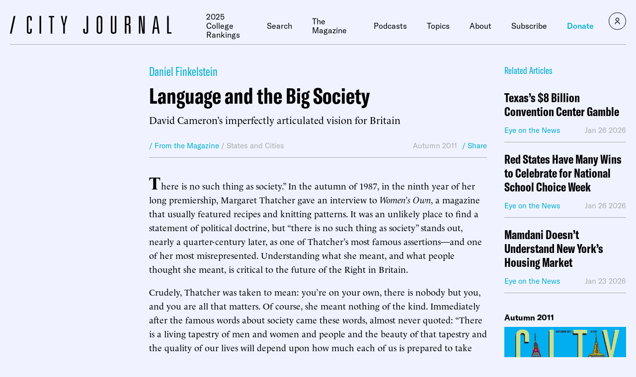

--- FILE ---
content_type: text/html
request_url: https://www.city-journal.org/article/language-and-the-big-society
body_size: 36564
content:

<html lang="en">
  <head>
    <meta charset="UTF-8">
    <meta name="viewport" content="width=device-width, initial-scale=1.0">
    <meta http-equiv="X-UA-Compatible" content="ie=edge">
    <meta name="robots" content="index, follow, max-image-preview:large, max-snippet:-1, max-video-preview:-1">
	<style>img:is([sizes="auto" i], [sizes^="auto," i]) { contain-intrinsic-size: 3000px 1500px }</style>
	
	<!-- This site is optimized with the Yoast SEO Premium plugin v23.9 (Yoast SEO v26.2) - https://yoast.com/wordpress/plugins/seo/ -->
	<title>Language and the Big Society</title>
	<meta name="description" content="There is no such thing as society.&rdquo; In the autumn of 1987, in the ninth year of her long premiership, Margaret Thatcher gave an interview to Women&rsquo;s Own, a magazine that usually featured recipes and knitting patterns. It was an unlikely place to find a statement of political doctrine, but &ldquo;there is no such thing [&hellip;]">
	<link rel="canonical" href="https://www.city-journal.org/article/language-and-the-big-society">
	<meta property="og:locale" content="en_US">
	<meta property="og:type" content="article">
	<meta property="og:title" content="Language and the Big Society">
	<meta property="og:description" content="There is no such thing as society.&rdquo; In the autumn of 1987, in the ninth year of her long premiership, Margaret Thatcher gave an interview to Women&rsquo;s Own, a magazine that usually featured recipes and knitting patterns. It was an unlikely place to find a statement of political doctrine, but &ldquo;there is no such thing [&hellip;]">
	<meta property="og:url" content="https://www.city-journal.org/article/language-and-the-big-society">
	<meta property="og:site_name" content="City Journal">
	<meta property="article:publisher" content="https://www.facebook.com/CityJournal">
	<meta property="article:modified_time" content="2023-03-23T23:24:41+00:00">
	<meta property="og:image" content="https://media4.manhattan-institute.org/wp-content/uploads/sites/5/CJ-default.png">
	<meta property="og:image:width" content="900">
	<meta property="og:image:height" content="450">
	<meta property="og:image:type" content="image/png">
	<meta name="twitter:card" content="summary_large_image">
	<meta name="twitter:image" content="https://media4.manhattan-institute.org/wp-content/uploads/sites/5/CJ-default.png">
	<meta name="twitter:site" content="@cityjournal">
	<meta name="twitter:label1" content="Est. reading time">
	<meta name="twitter:data1" content="6 minutes">
	<script type="application/ld+json" class="yoast-schema-graph">{"@context":"https://schema.org","@graph":[{"@type":"NewsArticle","@id":"https://www.city-journal.org/article/language-and-the-big-society/#article","isPartOf":{"@id":"https://www.city-journal.org/article/language-and-the-big-society/"},"author":[{"@type":"Person","@id":"https://www.city-journal.org#/schema/Person/47022","name":"Daniel Finkelstein","url":"https://www.city-journal.org/person/daniel-finkelstein/"}],"headline":"Language and the Big Society","datePublished":"2015-12-23T20:44:39+00:00","dateModified":"2023-03-23T23:24:41+00:00","mainEntityOfPage":{"@id":"https://www.city-journal.org/article/language-and-the-big-society/"},"wordCount":1276,"commentCount":0,"publisher":{"@id":"https://www.city-journal.org/#organization"},"inLanguage":"en-US","potentialAction":[{"@type":"CommentAction","name":"Comment","target":["https://www.city-journal.org/article/language-and-the-big-society/#respond"]}],"copyrightYear":"2015","copyrightHolder":{"@id":"https://manhattan.institute/#organization"},"mentions":[{"@type":["Thing","Place","AdministrativeArea","Country"],"@id":"kg:/g/07ssc","name":"United Kingdom","description":"country in north-west Europe","url":"https://www.gov.uk/","image":"https://encrypted-tbn1.gstatic.com/images?q=tbn:ANd9GcTZeygVbezKaH17mia4XdR__mti061EcdCEkKRvLLYVSbMquUh1","containedInPlace":{"@type":"Country","name":"United Kingdom"},"sameAs":["https://www.google.com/search?kgmid=/m/07ssc","https://www.wikidata.org/wiki/Q145"]},{"@type":["Thing"],"@id":"kg:/g/0632_","name":"Parliament","description":"legislative body of government","image":"https://encrypted-tbn3.gstatic.com/images?q=tbn:ANd9GcQkzaBvHoLstSNGlAop1ANwPLG1nhQ2H0v8qvG36Tnly8DG1gwI","sameAs":["https://www.google.com/search?kgmid=/m/0632_","https://www.wikidata.org/wiki/Q35749"]},{"@type":["Thing","Organization"],"@id":"kg:/g/07wpm","name":"Conservative Party","description":"centre-right to right-wing political party in the United Kingdom","url":"https://www.conservatives.com/","image":"https://commons.wikimedia.org/wiki/Special:FilePath/Conservative%20Party%20conference%202011.jpg","foundingDate":null,"location":{"@type":"Country","name":"United Kingdom"},"sameAs":["https://www.google.com/search?kgmid=/m/07wpm","https://www.wikidata.org/wiki/Q9626","https://twitter.com/Conservatives","https://www.facebook.com/conservatives"]},{"@type":["Thing","Person"],"@id":"kg:/g/03f5vvx","name":"Margaret Thatcher","description":"British stateswoman and prime minister (1925-2013)","url":"https://margaretthatcher.org","image":"https://encrypted-tbn0.gstatic.com/images?q=tbn:ANd9GcRXM5e-1ymnjVs3Rj7LO449LPc3mu4Se_VGhrRjsmXzDRVPSCSX","birthDate":null,"sameAs":["https://www.google.com/search?kgmid=/m/03f5vvx","https://www.wikidata.org/wiki/Q7416","https://www.imdb.com/title/nm0857137"]},{"@type":["Thing","Place","AdministrativeArea","City"],"@id":"kg:/g/0b1t1","name":"London","description":"city in Southwestern Ontario, Canada","url":"https://london.ca/","image":"https://encrypted-tbn1.gstatic.com/images?q=tbn:ANd9GcTmZNnrRFNwHF6seGQRZPmt2xzhaWju0YyXtqhOVaGBYsvJSzwg","containedInPlace":{"@type":"Country","name":"Canada"},"sameAs":["https://www.google.com/search?kgmid=/m/0b1t1","https://www.wikidata.org/wiki/Q92561"]},{"@type":["Thing","Person"],"@id":"kg:/g/0266lb","name":"David Cameron","description":"British politician (born 1966)","url":"https://www.davidcameronoffice.org/","image":"https://encrypted-tbn2.gstatic.com/images?q=tbn:ANd9GcRH3Quza4RKDrWOURcE_XgccESJpyJZ1HzvJMPW2gNO2DobbFlY","birthDate":null,"sameAs":["https://www.google.com/search?kgmid=/m/0266lb","https://www.wikidata.org/wiki/Q192","https://twitter.com/David_Cameron","https://www.facebook.com/DavidCameronOfficial","https://www.linkedin.com/in/davidcameronofficial","https://www.imdb.com/title/nm2090098"]}]},{"@type":"WebPage","@id":"https://www.city-journal.org/article/language-and-the-big-society/","url":"https://www.city-journal.org/article/language-and-the-big-society/","name":"Language and the Big Society","isPartOf":{"@id":"https://www.city-journal.org/#website"},"datePublished":"2015-12-23T20:44:39+00:00","dateModified":"2023-03-23T23:24:41+00:00","breadcrumb":{"@id":"https://www.city-journal.org/article/language-and-the-big-society/#breadcrumb"},"inLanguage":"en-US","potentialAction":[{"@type":"ReadAction","target":["https://www.city-journal.org/article/language-and-the-big-society/"]}]},{"@type":"BreadcrumbList","@id":"https://www.city-journal.org/article/language-and-the-big-society/#breadcrumb","itemListElement":[{"@type":"ListItem","position":1,"name":"Home","item":"https://www.city-journal.org/"},{"@type":"ListItem","position":2,"name":"Language and the Big Society"}]},{"@type":"WebSite","@id":"https://www.city-journal.org/#website","url":"https://www.city-journal.org/","name":"City Journal","description":"City Journal is America&rsquo;s premier urban-policy magazine.","publisher":{"@id":"https://www.city-journal.org/#organization"},"potentialAction":[{"@type":"SearchAction","target":{"@type":"EntryPoint","urlTemplate":"https://www.city-journal.org/?s={search_term_string}"},"query-input":{"@type":"PropertyValueSpecification","valueRequired":true,"valueName":"search_term_string"}}],"inLanguage":"en-US"},{"@type":"Organization","@id":"https://www.city-journal.org/#organization","name":"City Journal","url":"https://www.city-journal.org/","logo":{"@type":"ImageObject","inLanguage":"en-US","@id":"https://www.city-journal.org/#/schema/logo/image/","url":"","contentUrl":"","caption":"City Journal"},"image":{"@id":"https://www.city-journal.org/#/schema/logo/image/"},"sameAs":["https://www.facebook.com/CityJournal","https://x.com/cityjournal","https://www.linkedin.com/company/manhattan-institute","https://www.youtube.com/ManhattanInst","https://www.instagram.com/cityjournal_mi"],"telephone":"212-99-7000","legalName":"Manhattan Institute For Policy Research Inc","foundingDate":"1978-01-01","taxID":"13-2912529"}]}</script>
	<!-- / Yoast SEO Premium plugin. -->


<link rel="stylesheet" id="wp-block-library-css" href="https://www.city-journal.org/wp-includes/css/dist/block-library/style.min.css?ver=6.8.1" type="text/css" media="all">
<style id="classic-theme-styles-inline-css" type="text/css">
/*! This file is auto-generated */
.wp-block-button__link{color:#fff;background-color:#32373c;border-radius:9999px;box-shadow:none;text-decoration:none;padding:calc(.667em + 2px) calc(1.333em + 2px);font-size:1.125em}.wp-block-file__button{background:#32373c;color:#fff;text-decoration:none}
</style>
<style id="global-styles-inline-css" type="text/css">
:root{--wp--preset--aspect-ratio--square: 1;--wp--preset--aspect-ratio--4-3: 4/3;--wp--preset--aspect-ratio--3-4: 3/4;--wp--preset--aspect-ratio--3-2: 3/2;--wp--preset--aspect-ratio--2-3: 2/3;--wp--preset--aspect-ratio--16-9: 16/9;--wp--preset--aspect-ratio--9-16: 9/16;--wp--preset--color--black: #000000;--wp--preset--color--cyan-bluish-gray: #abb8c3;--wp--preset--color--white: #ffffff;--wp--preset--color--pale-pink: #f78da7;--wp--preset--color--vivid-red: #cf2e2e;--wp--preset--color--luminous-vivid-orange: #ff6900;--wp--preset--color--luminous-vivid-amber: #fcb900;--wp--preset--color--light-green-cyan: #7bdcb5;--wp--preset--color--vivid-green-cyan: #00d084;--wp--preset--color--pale-cyan-blue: #8ed1fc;--wp--preset--color--vivid-cyan-blue: #0693e3;--wp--preset--color--vivid-purple: #9b51e0;--wp--preset--gradient--vivid-cyan-blue-to-vivid-purple: linear-gradient(135deg,rgba(6,147,227,1) 0%,rgb(155,81,224) 100%);--wp--preset--gradient--light-green-cyan-to-vivid-green-cyan: linear-gradient(135deg,rgb(122,220,180) 0%,rgb(0,208,130) 100%);--wp--preset--gradient--luminous-vivid-amber-to-luminous-vivid-orange: linear-gradient(135deg,rgba(252,185,0,1) 0%,rgba(255,105,0,1) 100%);--wp--preset--gradient--luminous-vivid-orange-to-vivid-red: linear-gradient(135deg,rgba(255,105,0,1) 0%,rgb(207,46,46) 100%);--wp--preset--gradient--very-light-gray-to-cyan-bluish-gray: linear-gradient(135deg,rgb(238,238,238) 0%,rgb(169,184,195) 100%);--wp--preset--gradient--cool-to-warm-spectrum: linear-gradient(135deg,rgb(74,234,220) 0%,rgb(151,120,209) 20%,rgb(207,42,186) 40%,rgb(238,44,130) 60%,rgb(251,105,98) 80%,rgb(254,248,76) 100%);--wp--preset--gradient--blush-light-purple: linear-gradient(135deg,rgb(255,206,236) 0%,rgb(152,150,240) 100%);--wp--preset--gradient--blush-bordeaux: linear-gradient(135deg,rgb(254,205,165) 0%,rgb(254,45,45) 50%,rgb(107,0,62) 100%);--wp--preset--gradient--luminous-dusk: linear-gradient(135deg,rgb(255,203,112) 0%,rgb(199,81,192) 50%,rgb(65,88,208) 100%);--wp--preset--gradient--pale-ocean: linear-gradient(135deg,rgb(255,245,203) 0%,rgb(182,227,212) 50%,rgb(51,167,181) 100%);--wp--preset--gradient--electric-grass: linear-gradient(135deg,rgb(202,248,128) 0%,rgb(113,206,126) 100%);--wp--preset--gradient--midnight: linear-gradient(135deg,rgb(2,3,129) 0%,rgb(40,116,252) 100%);--wp--preset--font-size--small: 13px;--wp--preset--font-size--medium: 20px;--wp--preset--font-size--large: 36px;--wp--preset--font-size--x-large: 42px;--wp--preset--spacing--20: 0.44rem;--wp--preset--spacing--30: 0.67rem;--wp--preset--spacing--40: 1rem;--wp--preset--spacing--50: 1.5rem;--wp--preset--spacing--60: 2.25rem;--wp--preset--spacing--70: 3.38rem;--wp--preset--spacing--80: 5.06rem;--wp--preset--shadow--natural: 6px 6px 9px rgba(0, 0, 0, 0.2);--wp--preset--shadow--deep: 12px 12px 50px rgba(0, 0, 0, 0.4);--wp--preset--shadow--sharp: 6px 6px 0px rgba(0, 0, 0, 0.2);--wp--preset--shadow--outlined: 6px 6px 0px -3px rgba(255, 255, 255, 1), 6px 6px rgba(0, 0, 0, 1);--wp--preset--shadow--crisp: 6px 6px 0px rgba(0, 0, 0, 1);}:where(.is-layout-flex){gap: 0.5em;}:where(.is-layout-grid){gap: 0.5em;}body .is-layout-flex{display: flex;}.is-layout-flex{flex-wrap: wrap;align-items: center;}.is-layout-flex > :is(*, div){margin: 0;}body .is-layout-grid{display: grid;}.is-layout-grid > :is(*, div){margin: 0;}:where(.wp-block-columns.is-layout-flex){gap: 2em;}:where(.wp-block-columns.is-layout-grid){gap: 2em;}:where(.wp-block-post-template.is-layout-flex){gap: 1.25em;}:where(.wp-block-post-template.is-layout-grid){gap: 1.25em;}.has-black-color{color: var(--wp--preset--color--black) !important;}.has-cyan-bluish-gray-color{color: var(--wp--preset--color--cyan-bluish-gray) !important;}.has-white-color{color: var(--wp--preset--color--white) !important;}.has-pale-pink-color{color: var(--wp--preset--color--pale-pink) !important;}.has-vivid-red-color{color: var(--wp--preset--color--vivid-red) !important;}.has-luminous-vivid-orange-color{color: var(--wp--preset--color--luminous-vivid-orange) !important;}.has-luminous-vivid-amber-color{color: var(--wp--preset--color--luminous-vivid-amber) !important;}.has-light-green-cyan-color{color: var(--wp--preset--color--light-green-cyan) !important;}.has-vivid-green-cyan-color{color: var(--wp--preset--color--vivid-green-cyan) !important;}.has-pale-cyan-blue-color{color: var(--wp--preset--color--pale-cyan-blue) !important;}.has-vivid-cyan-blue-color{color: var(--wp--preset--color--vivid-cyan-blue) !important;}.has-vivid-purple-color{color: var(--wp--preset--color--vivid-purple) !important;}.has-black-background-color{background-color: var(--wp--preset--color--black) !important;}.has-cyan-bluish-gray-background-color{background-color: var(--wp--preset--color--cyan-bluish-gray) !important;}.has-white-background-color{background-color: var(--wp--preset--color--white) !important;}.has-pale-pink-background-color{background-color: var(--wp--preset--color--pale-pink) !important;}.has-vivid-red-background-color{background-color: var(--wp--preset--color--vivid-red) !important;}.has-luminous-vivid-orange-background-color{background-color: var(--wp--preset--color--luminous-vivid-orange) !important;}.has-luminous-vivid-amber-background-color{background-color: var(--wp--preset--color--luminous-vivid-amber) !important;}.has-light-green-cyan-background-color{background-color: var(--wp--preset--color--light-green-cyan) !important;}.has-vivid-green-cyan-background-color{background-color: var(--wp--preset--color--vivid-green-cyan) !important;}.has-pale-cyan-blue-background-color{background-color: var(--wp--preset--color--pale-cyan-blue) !important;}.has-vivid-cyan-blue-background-color{background-color: var(--wp--preset--color--vivid-cyan-blue) !important;}.has-vivid-purple-background-color{background-color: var(--wp--preset--color--vivid-purple) !important;}.has-black-border-color{border-color: var(--wp--preset--color--black) !important;}.has-cyan-bluish-gray-border-color{border-color: var(--wp--preset--color--cyan-bluish-gray) !important;}.has-white-border-color{border-color: var(--wp--preset--color--white) !important;}.has-pale-pink-border-color{border-color: var(--wp--preset--color--pale-pink) !important;}.has-vivid-red-border-color{border-color: var(--wp--preset--color--vivid-red) !important;}.has-luminous-vivid-orange-border-color{border-color: var(--wp--preset--color--luminous-vivid-orange) !important;}.has-luminous-vivid-amber-border-color{border-color: var(--wp--preset--color--luminous-vivid-amber) !important;}.has-light-green-cyan-border-color{border-color: var(--wp--preset--color--light-green-cyan) !important;}.has-vivid-green-cyan-border-color{border-color: var(--wp--preset--color--vivid-green-cyan) !important;}.has-pale-cyan-blue-border-color{border-color: var(--wp--preset--color--pale-cyan-blue) !important;}.has-vivid-cyan-blue-border-color{border-color: var(--wp--preset--color--vivid-cyan-blue) !important;}.has-vivid-purple-border-color{border-color: var(--wp--preset--color--vivid-purple) !important;}.has-vivid-cyan-blue-to-vivid-purple-gradient-background{background: var(--wp--preset--gradient--vivid-cyan-blue-to-vivid-purple) !important;}.has-light-green-cyan-to-vivid-green-cyan-gradient-background{background: var(--wp--preset--gradient--light-green-cyan-to-vivid-green-cyan) !important;}.has-luminous-vivid-amber-to-luminous-vivid-orange-gradient-background{background: var(--wp--preset--gradient--luminous-vivid-amber-to-luminous-vivid-orange) !important;}.has-luminous-vivid-orange-to-vivid-red-gradient-background{background: var(--wp--preset--gradient--luminous-vivid-orange-to-vivid-red) !important;}.has-very-light-gray-to-cyan-bluish-gray-gradient-background{background: var(--wp--preset--gradient--very-light-gray-to-cyan-bluish-gray) !important;}.has-cool-to-warm-spectrum-gradient-background{background: var(--wp--preset--gradient--cool-to-warm-spectrum) !important;}.has-blush-light-purple-gradient-background{background: var(--wp--preset--gradient--blush-light-purple) !important;}.has-blush-bordeaux-gradient-background{background: var(--wp--preset--gradient--blush-bordeaux) !important;}.has-luminous-dusk-gradient-background{background: var(--wp--preset--gradient--luminous-dusk) !important;}.has-pale-ocean-gradient-background{background: var(--wp--preset--gradient--pale-ocean) !important;}.has-electric-grass-gradient-background{background: var(--wp--preset--gradient--electric-grass) !important;}.has-midnight-gradient-background{background: var(--wp--preset--gradient--midnight) !important;}.has-small-font-size{font-size: var(--wp--preset--font-size--small) !important;}.has-medium-font-size{font-size: var(--wp--preset--font-size--medium) !important;}.has-large-font-size{font-size: var(--wp--preset--font-size--large) !important;}.has-x-large-font-size{font-size: var(--wp--preset--font-size--x-large) !important;}
:where(.wp-block-post-template.is-layout-flex){gap: 1.25em;}:where(.wp-block-post-template.is-layout-grid){gap: 1.25em;}
:where(.wp-block-columns.is-layout-flex){gap: 2em;}:where(.wp-block-columns.is-layout-grid){gap: 2em;}
:root :where(.wp-block-pullquote){font-size: 1.5em;line-height: 1.6;}
</style>
<link rel="stylesheet" id="ttd_topics_public_css-css" href="https://www.city-journal.org/wp-content/plugins/ttd-topics/public/css/ttd-topics-public.css?ver=3.5.12" type="text/css" media="all">
<link rel="stylesheet" id="style-css" href="https://www.city-journal.org/wp-content/themes/cj-theme/style.css?ver=18079228" type="text/css" media="all">
<link rel="stylesheet" id="daterangepicker-css" href="https://www.city-journal.org/wp-content/themes/cj-theme/uneets/src/css/daterangepicker.css?ver=6.8.1" type="text/css" media="all">
<link rel="stylesheet" id="custom-style-css" href="https://www.city-journal.org/wp-content/themes/cj-theme/custom-css.css?ver=18079228" type="text/css" media="all">
<script>
        window.wp_variables = {
          template_directory_uri: "https://www.city-journal.org/wp-content/themes/cj-theme"
        }
      </script><script type="text/javascript" src="https://www.city-journal.org/wp-includes/js/jquery/jquery.min.js?ver=3.7.1" id="jquery-core-js"></script>
<script type="text/javascript" src="https://www.city-journal.org/wp-includes/js/jquery/jquery-migrate.min.js?ver=3.4.1" id="jquery-migrate-js"></script>
<script src="https://www.city-journal.org/wp-content/plugins/ttd-topics/public/js/ttd-post.js?ver=3.5.12" type="module"></script><link rel="https://api.w.org/" href="https://www.city-journal.org/wp-json"><link rel="alternate" title="JSON" type="application/json" href="https://www.city-journal.org/wp-json/wp/v2/article/9788"><link rel="EditURI" type="application/rsd+xml" title="RSD" href="https://www.city-journal.org/xmlrpc.php?rsd">
<meta name="generator" content="WordPress 6.8.1">
<link rel="shortlink" href="https://www.city-journal.org/?p=9788">
<link rel="alternate" title="oEmbed (JSON)" type="application/json+oembed" href="https://www.city-journal.org/wp-json/oembed/1.0/embed?url=https%3A%2F%2Fwww.city-journal.org%2Farticle%2Flanguage-and-the-big-society%2F">
<link rel="alternate" title="oEmbed (XML)" type="text/xml+oembed" href="https://www.city-journal.org/wp-json/oembed/1.0/embed?url=https%3A%2F%2Fwww.city-journal.org%2Farticle%2Flanguage-and-the-big-society%2F&amp;format=xml">
<script>
	(function() {
		const match = document.cookie.match(/(?:^|; )geo=([^;]*)/);
		const geo = match ? decodeURIComponent(match[1]) : null;

		if (geo === 'CA') {
			const s = document.createElement('script');
			s.src = 'https://cmp.osano.com/xjWujcT8l1/e4b96363-c5b1-4b42-b57d-20f0d906a1b3/osano.js?variant=three';
			s.dataset.cfasync = 'false';
			const head = document.head;
			head.insertBefore(s, head.firstChild); 
		}
		else{
			const s = document.createElement('script');
			s.src = 'https://cmp.osano.com/xjWujcT8l1/e5e01854-7d31-4549-8523-1f1c5b6b9884/osano.js?variant=three';
			s.dataset.cfasync = 'false';
			const head = document.head;
			head.insertBefore(s, head.firstChild);
		}
	})();
</script>
<!-- Start VWO Async SmartCode -->
<link rel="preconnect" href="https://dev.visualwebsiteoptimizer.com">
<script type="text/javascript" id="vwoCode">
window._vwo_code || (function() {
var account_id=1061061,
version=2.1,
settings_tolerance=2000,
hide_element='body',
hide_element_style = 'opacity:0 !important;filter:alpha(opacity=0) !important;background:none !important;transition:none !important;',
/* DO NOT EDIT BELOW THIS LINE */
f=false,w=window,d=document,v=d.querySelector('#vwoCode'),cK='_vwo_'+account_id+'_settings',cc={};try{var c=JSON.parse(localStorage.getItem('_vwo_'+account_id+'_config'));cc=c&&typeof c==='object'?c:{}}catch(e){}var stT=cc.stT==='session'?w.sessionStorage:w.localStorage;code={nonce:v&&v.nonce,use_existing_jquery:function(){return typeof use_existing_jquery!=='undefined'?use_existing_jquery:undefined},library_tolerance:function(){return typeof library_tolerance!=='undefined'?library_tolerance:undefined},settings_tolerance:function(){return cc.sT||settings_tolerance},hide_element_style:function(){return'{'+(cc.hES||hide_element_style)+'}'},hide_element:function(){if(performance.getEntriesByName('first-contentful-paint')[0]){return''}return typeof cc.hE==='string'?cc.hE:hide_element},getVersion:function(){return version},finish:function(e){if(!f){f=true;var t=d.getElementById('_vis_opt_path_hides');if(t)t.parentNode.removeChild(t);if(e)(new Image).src='https://dev.visualwebsiteoptimizer.com/ee.gif?a='+account_id+e}},finished:function(){return f},addScript:function(e){var t=d.createElement('script');t.type='text/javascript';if(e.src){t.src=e.src}else{t.text=e.text}v&&t.setAttribute('nonce',v.nonce);d.getElementsByTagName('head')[0].appendChild(t)},load:function(e,t){var n=this.getSettings(),i=d.createElement('script'),r=this;t=t||{};if(n){i.textContent=n;d.getElementsByTagName('head')[0].appendChild(i);if(!w.VWO||VWO.caE){stT.removeItem(cK);r.load(e)}}else{var o=new XMLHttpRequest;o.open('GET',e,true);o.withCredentials=!t.dSC;o.responseType=t.responseType||'text';o.onload=function(){if(t.onloadCb){return t.onloadCb(o,e)}if(o.status===200||o.status===304){_vwo_code.addScript({text:o.responseText})}else{_vwo_code.finish('&e=loading_failure:'+e)}};o.onerror=function(){if(t.onerrorCb){return t.onerrorCb(e)}_vwo_code.finish('&e=loading_failure:'+e)};o.send()}},getSettings:function(){try{var e=stT.getItem(cK);if(!e){return}e=JSON.parse(e);if(Date.now()>e.e){stT.removeItem(cK);return}return e.s}catch(e){return}},init:function(){if(d.URL.indexOf('__vwo_disable__')>-1)return;var e=this.settings_tolerance();w._vwo_settings_timer=setTimeout(function(){_vwo_code.finish();stT.removeItem(cK)},e);var t;if(this.hide_element()!=='body'){t=d.createElement('style');var n=this.hide_element(),i=n?n+this.hide_element_style():'',r=d.getElementsByTagName('head')[0];t.setAttribute('id','_vis_opt_path_hides');v&&t.setAttribute('nonce',v.nonce);t.setAttribute('type','text/css');if(t.styleSheet)t.styleSheet.cssText=i;else t.appendChild(d.createTextNode(i));r.appendChild(t)}else{t=d.getElementsByTagName('head')[0];var i=d.createElement('div');i.style.cssText='z-index: 2147483647 !important;position: fixed !important;left: 0 !important;top: 0 !important;width: 100% !important;height: 100% !important;background: white !important;display: block !important;';i.setAttribute('id','_vis_opt_path_hides');i.classList.add('_vis_hide_layer');t.parentNode.insertBefore(i,t.nextSibling)}var o=window._vis_opt_url||d.URL,s='https://dev.visualwebsiteoptimizer.com/j.php?a='+account_id+'&u='+encodeURIComponent(o)+'&vn='+version;if(w.location.search.indexOf('_vwo_xhr')!==-1){this.addScript({src:s})}else{this.load(s+'&x=true')}}};w._vwo_code=code;code.init();})();
</script>
<!-- End VWO Async SmartCode -->
<!-- Google Tag Manager -->
		<script delay>(function(w,d,s,l,i){w[l]=w[l]||[];w[l].push({'gtm.start':
                new Date().getTime(),event:'gtm.js'});var f=d.getElementsByTagName(s)[0],
            j=d.createElement(s),dl=l!='dataLayer'?'&l='+l:'';j.async=true;j.src=
            'https://www.googletagmanager.com/gtm.js?id='+i+dl;f.parentNode.insertBefore(j,f);
        })(window,document,'script','dataLayer','GTM-N8CVZ65');</script>
<!-- End Google Tag Manager -->
<script type="text/javascript" src="https://platform-api.sharethis.com/js/sharethis.js#property=648232888bdd800012e15f81&amp;product=sop" async="async"></script>
<!-- Fundraise Up: the new standard for online giving -->
<script>(function(w,d,s,n,a){if(!w[n]){var l='call,catch,on,once,set,then,track,openCheckout'
.split(','),i,o=function(n){return'function'==typeof n?o.l.push([arguments])&&o
:function(){return o.l.push([n,arguments])&&o}},t=d.getElementsByTagName(s)[0],
j=d.createElement(s);j.async=!0;j.src='https://cdn.fundraiseup.com/widget/'+a+'';
t.parentNode.insertBefore(j,t);o.s=Date.now();o.v=5;o.h=w.location.href;o.l=[];
for(i=0;i<8;i++)o[l[i]]=o(l[i]);w[n]=o}
})(window,document,'script','FundraiseUp','AMPLSCVE');</script>
<!-- End Fundraise Up -->
<link rel="icon" href="https://media4.manhattan-institute.org/wp-content/uploads/CJ-150x150.png" sizes="32x32">
<link rel="icon" href="https://media4.manhattan-institute.org/wp-content/uploads/CJ-300x300.png" sizes="192x192">
<link rel="apple-touch-icon" href="https://media4.manhattan-institute.org/wp-content/uploads/CJ-300x300.png">
<meta name="msapplication-TileImage" content="https://media4.manhattan-institute.org/wp-content/uploads/CJ-300x300.png">
    <script>
      
      window.integrator = {
        preview_endpoint_base_url: 'https://search.manhattan.institute/api/cj/preview'
      };
      window.search = {"mi":{"endpoint_base_url":"https://search.manhattan.institute/api/mi/search"},"cj":{"endpoint_base_url":"https://search.manhattan.institute/api/cj/search"},"tass":{"endpoint_base_url":"https://search.manhattan.institute/api/tass/search"},"":{"endpoint_base_url":null},"pm":{"endpoint_base_url":null}};
      window.sites = {"mi":{"url":"https://manhattan.institute"},"cj":{"url":"https://www.city-journal.org"},"tass":{"url":"https://www.adamsmithsociety.com"},"":{"url":"https://manhattan.institute/presidents-update-2024"},"pm":{"url":"https://www.proxymonitor.org"}};
      window.site = 'cj';
    </script>
  </head>

  <body class="u_body wp-singular article-template-default single single-article postid-9788 wp-theme-cj-theme">
    <!-- Google Tag Manager (noscript) -->
<noscript><iframe src="https://www.googletagmanager.com/ns.html?id=GTM-N8CVZ65" height="0" width="0" style="display:none;visibility:hidden"></iframe></noscript>
<!-- End Google Tag Manager (noscript) -->


    
<header class="u_header">
  <div class="wrapper">
    <div class="inner">
      <div class="logo">
        <a href="https://www.city-journal.org">
          <svg viewbox="0 0 325 38" fill="none" xmlns="http://www.w3.org/2000/svg" class="icon icon-logo">
  <path d="M11.0017 1.12549L3.41431 36.8651H0L7.5821 1.12549H10.9964H11.0017Z" fill="currentColor"></path>
  <path d="M40.8207 10.4853V5.88023C40.8207 4.36275 40.2095 3.60402 38.9871 3.60402C37.7647 3.60402 37.1535 4.36275 37.1535 5.88023V32.1146C37.1535 33.6321 37.7647 34.3908 38.9871 34.3908C40.2095 34.3908 40.8207 33.6321 40.8207 32.1146V27.1143H44.0875V32.2147C44.0875 35.5131 42.3856 37.1623 38.9871 37.1623C35.5886 37.1623 33.8867 35.5131 33.8867 32.2147V5.78012C33.8867 2.48172 35.5886 0.83252 38.9871 0.83252C42.3856 0.83252 44.0875 2.48172 44.0875 5.78012V10.4801H40.8207V10.4853Z" fill="currentColor"></path>
  <path d="M59.5293 36.8654V1.12573H62.7961V36.8654H59.5293Z" fill="currentColor"></path>
  <path d="M82.0023 36.8654V3.89723H78.3403V1.12573H88.931V3.89723H85.2691V36.8654H82.0023Z" fill="currentColor"></path>
  <path d="M108.881 17.3648L112.001 1.12573H115.267L110.467 21.3218V36.8654H107.2V21.3218L102.4 1.12573H105.667L108.786 17.3595H108.887L108.881 17.3648Z" fill="currentColor"></path>
  <path d="M154.325 32.2655V1.12573H157.592V32.0653C157.592 35.4638 155.89 37.1657 152.492 37.1657C149.093 37.1657 147.391 35.5165 147.391 32.2181V27.0703H150.658V32.2181C150.658 33.6724 151.269 34.3942 152.492 34.3942C153.714 34.3942 154.325 33.6829 154.325 32.2655Z" fill="currentColor"></path>
  <path d="M174.467 31.1293V6.8708C174.467 2.84528 176.38 0.83252 180.21 0.83252C184.041 0.83252 185.954 2.84528 185.954 6.8708V31.1293C185.954 35.1548 184.041 37.1676 180.21 37.1676C176.38 37.1676 174.467 35.1548 174.467 31.1293ZM177.734 6.97091V31.0292C177.734 33.2738 178.556 34.3961 180.21 34.3961C181.865 34.3961 182.687 33.2738 182.687 31.0292V6.97091C182.687 4.72631 181.86 3.60402 180.21 3.60402C178.561 3.60402 177.734 4.72631 177.734 6.97091Z" fill="currentColor"></path>
  <path d="M211.099 31.0273V1.12573H214.366V32.0653C214.366 35.4638 212.437 37.1657 208.575 37.1657C204.713 37.1657 202.885 35.4691 202.885 32.0653V1.12573H206.152V31.0273C206.152 33.2719 206.974 34.3942 208.628 34.3942C210.282 34.3942 211.104 33.2719 211.104 31.0273H211.099Z" fill="currentColor"></path>
  <path d="M239.361 36.8654V21.8645C239.361 20.4156 238.502 19.6884 236.79 19.6884H234.614V36.8654H231.347V1.12573H237.438C239.187 1.12573 240.426 1.35757 241.153 1.82124C242.043 2.44825 242.491 3.58636 242.491 5.23556V14.293C242.491 15.6471 242.217 16.6113 241.674 17.1909C241.132 17.7705 240.215 18.0919 238.929 18.1552V18.2553C241.406 18.4186 242.644 19.5251 242.644 21.5695V36.8654H239.377H239.361ZM234.609 16.9169H236.785C238.402 16.9169 239.209 16.0581 239.209 14.3457V6.32624C239.209 4.70866 238.286 3.9025 236.437 3.9025H234.603V16.9169H234.609Z" fill="currentColor"></path>
  <path d="M268.374 1.12573H271.246V36.8654H266.541L262.383 5.08802V36.8654H259.512V1.12573H264.317L268.374 31.7176V1.12573Z" fill="currentColor"></path>
  <path d="M297.922 36.8654L296.584 26.9649H290.84L289.502 36.8654H286.235L291.489 1.12573H295.946L301.194 36.8654H297.927H297.922ZM296.241 24.1934L293.765 3.60216H293.665L291.188 24.1934H296.236H296.241Z" fill="currentColor"></path>
  <path d="M316.337 36.8654V1.12573H319.604V34.0939H325V36.8654H316.337Z" fill="currentColor"></path>
</svg>
        </a>
      </div>

      <div class="navigation-wrapper">
        <ul id="menu-main-menu" class="navigation"><li id="menu-item-34266" class="menu-item menu-item-type-custom menu-item-object-custom menu-item-34266"><a href="https://collegerankings.city-journal.org">2025 College Rankings</a></li>
<li id="menu-item-11319" class="menu-item menu-item-type-post_type menu-item-object-page menu-item-11319"><a href="https://www.city-journal.org/search">Search</a></li>
<li id="menu-item-11320" class="menu-item menu-item-type-post_type menu-item-object-page menu-item-11320"><a href="https://www.city-journal.org/the-magazine">The Magazine</a></li>
<li id="menu-item-11321" class="menu-item menu-item-type-post_type menu-item-object-page menu-item-11321"><a href="https://www.city-journal.org/podcasts">Podcasts</a></li>
<li id="menu-item-11322" class="menu-item menu-item-type-post_type menu-item-object-page menu-item-11322"><a href="https://www.city-journal.org/topics">Topics</a></li>
<li id="menu-item-11323" class="menu-item menu-item-type-custom menu-item-object-custom menu-item-has-children menu-item-11323"><a href="#">About</a>
<ul class="sub-menu">
	<li id="menu-item-11441" class="menu-item menu-item-type-post_type menu-item-object-page menu-item-11441"><a href="https://www.city-journal.org/about">City Journal</a></li>
	<li id="menu-item-11324" class="menu-item menu-item-type-post_type menu-item-object-page menu-item-11324"><a href="https://www.city-journal.org/contributors">Contributors</a></li>
	<li id="menu-item-11326" class="menu-item menu-item-type-custom menu-item-object-custom menu-item-11326"><a href="https://manhattan.institute">Manhattan Institute</a></li>
</ul>
</li>
<li id="menu-item-11327" class="menu-item menu-item-type-custom menu-item-object-custom menu-item-has-children menu-item-11327"><a href="#">Subscribe</a>
<ul class="sub-menu">
	<li id="menu-item-11328" class="menu-item menu-item-type-post_type menu-item-object-page menu-item-11328"><a href="https://www.city-journal.org/email-alerts">Email Alerts</a></li>
	<li id="menu-item-11329" class="menu-item menu-item-type-post_type menu-item-object-page menu-item-11329"><a href="https://www.city-journal.org/subscribe">Subscribe</a></li>
</ul>
</li>
<li id="menu-item-11330" class="menu-item menu-item-type-post_type menu-item-object-page menu-item-11330"><a href="https://www.city-journal.org/donate">Donate</a></li>
</ul>
        <div class="user js-user">
          <div class="icon js-user-trigger">
            <svg xmlns="http://www.w3.org/2000/svg" viewbox="0 0 24 24"><path d="M4 22C4
17.5817 7.58172 14 12 14C16.4183 14 20 17.5817 20 22H18C18 18.6863 15.3137 16 12
16C8.68629 16 6 18.6863 6 22H4ZM12 13C8.685 13 6 10.315 6 7C6 3.685 8.685 1 12
1C15.315 1 18 3.685 18 7C18 10.315 15.315 13 12 13ZM12 11C14.21 11 16 9.21 16
7C16 4.79 14.21 3 12 3C9.79 3 8 4.79 8 7C8 9.21 9.79 11 12 11Z" fill="currentColor"></path></svg>
          </div>

          <div class="guest-menu">
            <a class="js-login">Login</a>
          </div>

          <div class="user-menu">
            <a href="https://www.city-journal.org/profile">My Profile</a>
            <a class="js-logout">Logout</a>
          </div>
        </div>
      </div>
    </div>

    <button id="mobile-menu-trigger" class="mobile-menu-trigger js-mobile-menu-trigger" aria-haspopup="true" aria-controls="mobile-menu">
      <div aria-hidden="true"></div>
      <div aria-hidden="true"></div>
      <div aria-hidden="true"></div>
    </button>
  </div>

  <div role="menu" class="mobile-menu js-mobile-menu" aria-labelledby="mobile-menu-trigger">
    <div class="mobile-navigation">
      <ul id="menu-main-menu-1" class=""><li class="menu-item menu-item-type-custom menu-item-object-custom menu-item-34266"><a href="https://collegerankings.city-journal.org">2025 College Rankings</a></li>
<li class="menu-item menu-item-type-post_type menu-item-object-page menu-item-11319"><a href="https://www.city-journal.org/search">Search</a></li>
<li class="menu-item menu-item-type-post_type menu-item-object-page menu-item-11320"><a href="https://www.city-journal.org/the-magazine">The Magazine</a></li>
<li class="menu-item menu-item-type-post_type menu-item-object-page menu-item-11321"><a href="https://www.city-journal.org/podcasts">Podcasts</a></li>
<li class="menu-item menu-item-type-post_type menu-item-object-page menu-item-11322"><a href="https://www.city-journal.org/topics">Topics</a></li>
<li class="menu-item menu-item-type-custom menu-item-object-custom menu-item-has-children menu-item-11323"><a href="#">About</a>
<ul class="sub-menu">
	<li class="menu-item menu-item-type-post_type menu-item-object-page menu-item-11441"><a href="https://www.city-journal.org/about">City Journal</a></li>
	<li class="menu-item menu-item-type-post_type menu-item-object-page menu-item-11324"><a href="https://www.city-journal.org/contributors">Contributors</a></li>
	<li class="menu-item menu-item-type-custom menu-item-object-custom menu-item-11326"><a href="https://manhattan.institute">Manhattan Institute</a></li>
</ul>
</li>
<li class="menu-item menu-item-type-custom menu-item-object-custom menu-item-has-children menu-item-11327"><a href="#">Subscribe</a>
<ul class="sub-menu">
	<li class="menu-item menu-item-type-post_type menu-item-object-page menu-item-11328"><a href="https://www.city-journal.org/email-alerts">Email Alerts</a></li>
	<li class="menu-item menu-item-type-post_type menu-item-object-page menu-item-11329"><a href="https://www.city-journal.org/subscribe">Subscribe</a></li>
</ul>
</li>
<li class="menu-item menu-item-type-post_type menu-item-object-page menu-item-11330"><a href="https://www.city-journal.org/donate">Donate</a></li>
</ul>    </div>
  </div>
</header>

    <main class="main-content">
      <div class="u_tpl-single-article">
  <div class="u_scroll-tracker" aria-hidden="true" data-reference=".m_article-detail .main .m_gutenberg">

  <div class="wrapper">
    <div class="bar">
      <span class="progress js-progress"></span>
    </div>
  </div>
</div>
  <div class="m_article-detail">
    
    <div class="wrapper">
        
        <div class="content">
            <div class="sidebar left-sidebar" aria-hidden="true">
                <div class="m_information-box">
  </div>
            </div>

            <div class="main">
                                        <div class="article-information">
        <div class="top">
                            <span class="authors">
            <a href="https://www.city-journal.org/person/daniel-finkelstein">Daniel Finkelstein</a>          </span>
            
            <h1 class="title">Language and the Big Society</h1>

                            <p class="subtitle">David Cameron&rsquo;s imperfectly articulated vision for Britain</p>
                    </div>

        <div class="bottom">
        <span class="topics">
          /
              <a href="https://www.city-journal.org/topic/states-and-cities">States and Cities</a>                  </span>

            <div class="date-share">
                <span class="date">December 13, 2011</span>
                <a class="addthis-trigger">/ Share</a>
            </div>
        </div>
    </div>
                    
                <div class="article-meta">
                    <div class="terms">
                                                    <span class="type">/ From the Magazine</span>
                        
                                                    <span class="topics">/
                                    <a href="https://www.city-journal.org/topic/states-and-cities">States and Cities</a>              </span>
                                            </div>

                                            <div class="date-share">
                                                            <a href="https://www.city-journal.org/the-magazine#autumn-2011">Autumn 2011</a>
                                                        <a class="addthis-trigger">/ Share</a>
                        </div>
                                    </div>

                
                <div id="article-content" class="m_gutenberg standard">
  
<p><span class="cap">T</span>here is no such thing as society.&rdquo; In the autumn of 1987, in the ninth year of her long premiership, Margaret Thatcher gave an interview to <i>Women&rsquo;s Own</i>, a magazine that usually featured recipes and knitting patterns. It was an unlikely place to find a statement of political doctrine, but &ldquo;there is no such thing as society&rdquo; stands out, nearly a quarter-century later, as one of Thatcher&rsquo;s most famous assertions&mdash;and one of her most misrepresented. Understanding what she meant, and what people thought she meant, is critical to the future of the Right in Britain.</p>
<p>Crudely, Thatcher was taken to mean: you&rsquo;re on your own, there is nobody but you, and you are all that matters. Of course, she meant nothing of the kind. Immediately after the famous words about society came these words, almost never quoted: &ldquo;There is a living tapestry of men and women and people and the beauty of that tapestry and the quality of our lives will depend upon how much each of us is prepared to take responsibility for ourselves and each of us, by our own efforts, is prepared to turn round and help those less fortunate.&rdquo; Thatcher, then, was suggesting less that society didn&rsquo;t exist than that there wasn&rsquo;t an entity that existed separate from our efforts as individuals. We have a duty to look after ourselves and our families first, and then to turn outward and tend to the less fortunate. The implication, too, was that it was wrong to say that your problem was somehow the fault of an amorphous &ldquo;society&rdquo; and thus that it was the government&rsquo;s job to put it right. Thatcher wanted us to rely on one another as a community.</p><div class="wp-block-spacer">  <div class="u_sticky-content no-close"
       data-category="cj-daily-and-weekly"        data-id="32479">
        <!-- wp:html -->
<style>
  .signup-wrap{max-width:640px;margin:0 auto}
  .signup-banner{margin-bottom:12px;padding:10px 12px;border-radius:3px;display:none}
  .signup-banner.show{display:block}
  .signup-banner.info{background:#f5f6ff;color:#1f2aa0;border:1px solid #dfe3ff}
  .signup-banner.success{background:#ecfdf5;color:#166534;border:1px solid #bbf7d0}
  .signup-banner.error{background:#fef2f2;color:#b91c1c;border:1px solid #fecaca}
  .signup-form{background:#fff;border-radius:3px;padding:6px 6px 22px}
  .signup-row{display:grid;gap:12px}
  .signup-row.grid-2{grid-template-columns:1fr}
  @media(min-width:680px){.signup-row.grid-2{grid-template-columns:1fr 1fr}}
  .signup-field{position:relative}
  .signup-label{display:none;}
  .signup-input{
    width:100%;border:1.5px solid #00afcf;border-radius:3px;
    padding: 8px 10px;font-size:13px;font-family: "GT America", sans-serif;transition:border-color .15s,box-shadow .15s;
  }
  .signup-input:focus{border-color:#40c2e3;box-shadow:0 0 0 4px #dfe3ff;outline:0}
  .signup-field.invalid .signup-input{border-color:#b91c1c}
  .signup-hint{margin:6px 2px 0;font-size:12px;color:#b91c1c;min-height:16px}
  .signup-hint:empty {min-height: 0;}
  .signup-actions{display:flex;justify-content:center;margin-top:18px}
  .signup-btn{
    background:#00afcf;color:#fff;font-weight:700;border:0;border-radius:3px;
    padding:0.5rem 1rem;font-size:1rem;cursor:pointer;transition:background .15s,transform .05s;
  }
  .signup-btn:hover{background:#40c2e3}
  .signup-btn:active{transform:translateY(1px)}
  .signup-btn[disabled]{opacity:.6;cursor:progress}
  .success-message{display:none;text-align:center;font-size:18px;color:#166534;padding:20px}
  .signup-form.success .signup-row{display:none}
  .signup-form.success .signup-actions{display:none}
  .signup-form.success .success-message{display:block}
  .hcaptcha-notice{font-size:12px;color:#475569;margin-top:8px;text-align:center}
  .hcaptcha-notice a{color:#3a52e6;text-decoration:underline}
  .hcaptcha-notice a:hover{color:#2f40d3}
/* when device is 992 pixels wide or wider */
/* when device is 992 pixels wide or wider */
@media (min-width: 992px) {
}
div.u_sticky-content {
    border-radius: unset;
    box-shadow: none;
    max-width: 350px;
    margin:25px auto 10px auto;
    padding: 15px 10px 15px 15px;
    border-top: 1px solid #ababab;
    border-bottom: 1px solid #ababab;
}
div.u_sticky-content iframe {
    height: 194px;
}
.m_information-box div.u_sticky-content iframe {
    height: 208px;
}


p.cta-heading {
text-align:center;
font-family: GT America, sans-serif;
font-size: 24px;
line-height: 32px;
font-stretch: condensed;
margin-bottom:4px !important;;
color:#00afcf;
font-weight:600
}

p.cta-subheading {
text-align:center;
font-family: GT America, sans-serif;
font-size: 15px;
color:#ababab;
margin-bottom: 9px;
}

</style>

<div class="signup-wrap">
 <p class="cta-heading" style="line-height: 28px;">Finally, a reason to check your email.</p>
<p class="cta-subheading" style="line-height: 22px;">Sign up for our <strong>free newsletter</strong> today.</p>
  <form id="signupForm" class="signup-form">
    <!-- Honeypot -->
    <input type="text" name="website" tabindex="-1" autocomplete="off" style="position:absolute;left:-5000px;height:0;width:0;opacity:0" aria-hidden="true">

    <div class="signup-row grid-2">
      <div class="signup-field" id="f-first">
        <label class="signup-label" for="firstName">First Name*</label>
        <input id="firstName" name="first_name" class="signup-input" type="text" maxlength="80" required aria-describedby="err-first" placeholder="First Name*">
        <div class="signup-hint" id="err-first"></div>
      </div>
      <div class="signup-field" id="f-last">
        <label class="signup-label" for="lastName">Last Name*</label>
        <input id="lastName" name="last_name" class="signup-input" type="text" maxlength="80" required aria-describedby="err-last" placeholder="Last Name*">
        <div class="signup-hint" id="err-last"></div>
      </div>
    </div>
    <input type="hidden" id="listNames" name="list_names" value="CJ Weekly;CJ Daily">
    <input type="hidden" id="siteHidden" name="site" value="CJ">
    <input type="hidden" id="pageKey" name="page_key" value="home-hero-1">
    <input type="hidden" id="formKey" name="form_key" value="newsletterFormSubmit-v1">

    <div class="signup-row" style="margin-top:12px">
      <div class="signup-field" id="f-email">
        <label class="signup-label" for="email">Email*</label>
        <input id="email" name="email" class="signup-input" type="email" maxlength="254" required aria-describedby="err-email" placeholder="Email*">
        <div class="signup-hint" id="err-email"></div>
      </div>
    </div>
    <div class="signup-field" id="f-hcaptcha" style="margin-top:12px">
      <div id="hcaptcha-container"></div>
      <div class="signup-hint" id="err-hcaptcha"></div>
      
    </div>

    <div class="signup-actions">
      <button id="newsletterSignupBtn" class="signup-btn" type="button">Sign Up</button>
    </div>
    <div class="hcaptcha-notice">
        This site is protected by hCaptcha and its
        <a href="https://www.hcaptcha.com/privacy">Privacy Policy</a> and
        <a href="https://www.hcaptcha.com/terms">Terms of Service</a> apply.
      </div>
    <div class="success-message">Thank you for signing up!</div>
  </form>
</div>

<!-- load once, anywhere on the page -->
<script src="https://js.hcaptcha.com/1/api.js?onload=onloadHCaptcha&render=explicit" defer async></script>

<script>
/* ===== CONFIG ===== */
const BACKEND_URL = 'https://newsletterFormSubmit.manhattan.institute/newsletterFormSubmit';
const SITE_KEY    = '213cbc42-6014-462c-8b04-0e8459429fc4';
const DEBUG       = false; // flip to true to see logs
/* ===== Helpers ===== */
const $id = id => document.getElementById(id);
const log = (...a) => DEBUG && console.log('[signup]', ...a);

const strip = s => String(s).replace(/[\u0000-\u001F\u007F]/g, '');
const trim  = s => String(s ?? '').replace(/\s+/g, ' ').trim();
const sanitizeName  = v => trim(strip(v)).replace(/[<>"`{}()[\]]/g,'').slice(0,80);
const sanitizeEmail = v => strip(String(v).trim()).toLowerCase().replace(/[<>\s]/g,'').slice(0,254);
const sanitizeList  = raw => strip(String(raw ?? '')).replace(/[;|]/g, ',')
  .split(',').map(p => trim(p).replace(/[<>"`{}()[\]]/g,'')).filter(Boolean).join(', ').slice(0,300);
const sanitizeSite  = raw => String(raw ?? '').toLowerCase().replace(/[^a-z0-9.-]/g,'').slice(0,80);
const sanitizeKey   = raw => String(raw ?? '').trim().replace(/[^A-Za-z0-9_-]/g,'').slice(0,120);

const NAME_RE = /^[A-Za-z'&rsquo; \-]{1,80}$/;
const EMAIL_RE = /^[^\s@]+@[^\s@]+\.[^\s@]{2,}$/;

const fieldError = (id, msg='') => {
  $id('f-' + id)?.classList.toggle('invalid', !!msg);
  const hint = $id('err-' + id); if (hint) hint.textContent = msg;
};
const clearErrors = () => ['first','last','email','hcaptcha'].forEach(f => fieldError(f));
const showBanner = (type, text) => {
  const b = $id('signupBanner'); if (!b) return;
  b.className = `signup-banner show ${type}`;
  b.textContent = text;
  // belt & suspenders in case theme CSS fights us:
  b.style.display = 'block';
  requestAnimationFrame(() => b.scrollIntoView({ block: 'nearest', behavior: 'smooth' }));
};

/* ===== hCaptcha (explicit, invisible) ===== */
let widgetId = null;
let busy = false;
let pendingPayload = null;

window.onloadHCaptcha = () => {
  try {
    if (typeof hcaptcha?.getWidgetIds === 'function') {
      const ids = hcaptcha.getWidgetIds();
      if (ids.length) { widgetId = ids[0]; return; }
    }
    widgetId = hcaptcha.render('hcaptcha-container', {
      sitekey: SITE_KEY,
      size: 'invisible',
      callback: onSolve,
      'error-callback': onCaptchaError,
      'expired-callback': () => fieldError('hcaptcha','Please complete the CAPTCHA.')
    });
    log('hCaptcha rendered:', widgetId);
  } catch (err) {
    console.error('hCaptcha render failed', err);
    showBanner('error','CAPTCHA failed to load. Please refresh.');
  }
};

const onCaptchaError = (err) => {
  console.error('hCaptcha error', err);
  fieldError('hcaptcha','CAPTCHA error&mdash;please try again.');
  busy = false;
  $id('newsletterSignupBtn')?.removeAttribute('disabled');
};

/* ===== Validate + build (ALWAYS writes banner on error) ===== */
const validateAndBuild = () => {
  const first = sanitizeName($id('firstName')?.value);
  const last  = sanitizeName($id('lastName')?.value);
  const email = sanitizeEmail($id('email')?.value);

  const list_names = sanitizeList($id('listNames')?.value);
  const site       = sanitizeSite($id('siteHidden')?.value);
  const page_key   = sanitizeKey($id('pageKey')?.value);
  const form_key   = sanitizeKey($id('formKey')?.value);

  clearErrors();
  const errors = [];

  if (!first || !NAME_RE.test(first))  { fieldError('first','Invalid first name.');   errors.push('First name is invalid.'); }
  if (!last  || !NAME_RE.test(last))   { fieldError('last','Invalid last name.');     errors.push('Last name is invalid.'); }
  if (!email || !EMAIL_RE.test(email)) { fieldError('email','Invalid email address.'); errors.push('Email is invalid.'); }

  if (errors.length) {
    return null;
  }

  return {
    first_name: first,
    last_name : last,
    email,
    list_names,
    site,
    page_key,
    form_key,
    page_url: location.href,
    timestamp: new Date().toISOString()
  };
};

/* ===== JS-only submit flow ===== */
const onSolve = async (token) => {
  try {
    const payload = { ...(pendingPayload ?? {}), hcaptcha_token: token };
    if (!payload.first_name) throw new Error('Missing payload');

    showBanner('info','Submitting&hellip;');

    const res = await fetch(BACKEND_URL, {
      method: 'POST',
      headers: { 'Content-Type':'application/json' },
      body: JSON.stringify(payload),
    });

    const json = await res.json().catch(() => null);
    if (!res.ok || !json?.ok) throw new Error('Bad response');

    // Success &rarr; hide fields/actions, show success message
    $id('signupForm')?.classList.add('success');
    showBanner('success','Thank you for signing up!');
    window.dataLayer?.push?.({ event: 'newsletter_form_submit', ...(json.data ?? {}) });
  } catch (err) {
    console.error(err);
    showBanner('error','Sorry&mdash;something went wrong. Please try again.');
    busy = false;
    $id('newsletterSignupBtn')?.removeAttribute('disabled');
    widgetId != null && window.hcaptcha?.reset?.(widgetId);
  }
};

const startFlow = () => {
  if (busy) { log('blocked: busy'); return; }
  busy = true;
  log('startFlow');

  const formEl = $id('signupForm');

  // Honeypot &rarr; fake success, but show banner for UX consistency
  if (formEl?.website?.value.trim()) {
    formEl.classList.add('success');
    showBanner('success','Thank you for signing up!');
    return;
  }

  const base = validateAndBuild();
  if (!base) {
    // invalid: banner & field errors already shown
    busy = false;
    return;
  }

  if (!window.hcaptcha || widgetId == null || !window.hcaptcha.execute) {
    fieldError('hcaptcha','CAPTCHA not ready. Please try again in a moment.');
    showBanner('error','Please complete the CAPTCHA.');
    busy = false; return;
  }

  pendingPayload = base;
  $id('newsletterSignupBtn')?.setAttribute('disabled','');
  fieldError('hcaptcha','');
  try { window.hcaptcha.execute(widgetId); } catch (err) { onCaptchaError(err); }
};

/* ===== Wire up (capture-phase + delegated fallback) ===== */
document.addEventListener('DOMContentLoaded', () => {
  const formEl = $id('signupForm');
  const btn    = $id('newsletterSignupBtn');
  log('DOM ready. form:', !!formEl, 'btn:', !!btn);
  if (!formEl || !btn) return;

  // JS-only: no native form submit ever
  formEl.removeAttribute('action');
  formEl.setAttribute('novalidate','');

  // Kill any native submit (FundraiseUp, etc.)
  document.addEventListener('submit', (e) => {
    if (e.target === formEl) { e.preventDefault(); e.stopImmediatePropagation(); }
  }, { capture: true });

  // Enter key &rarr; trigger our button instead of submitting
  formEl.addEventListener('keydown', (e) => {
    if (e.key === 'Enter' && e.target.tagName !== 'TEXTAREA') {
      e.preventDefault(); e.stopPropagation();
      btn.click();
    }
  }, { capture: true });

  // Primary button handler (capture-phase to win precedence)
  btn.addEventListener('click', (e) => {
    e.preventDefault(); e.stopPropagation(); e.stopImmediatePropagation();
    startFlow();
  }, { capture: true });

  // Delegated fallback in case the button is re-rendered by WP/blocks
  document.addEventListener('click', (e) => {
    const target = e.target?.closest?.('#newsletterSignupBtn');
    if (!target) return;
    e.preventDefault(); e.stopPropagation(); e.stopImmediatePropagation();
    startFlow();
  }, { capture: true });

});
</script>
<!-- /wp:html -->  </div>
</div>
<p>But both Thatcher and her party were widely understood not to care about the common good. The myth became a serious political impediment to the Tories. In polls, policies that had obtained support when advanced without a party label would lose it once they were labeled Conservative. In the years that followed the <i>Women&rsquo;s Own</i> article, Tory leaders made repeated efforts to correct the popular impression of Thatcher&rsquo;s words. These efforts proved a total flop.</p>
<p>Enter David Cameron. In the 2005 speech that won&mdash;snatched, really&mdash;Tory leadership from the favorite, David Davis, Cameron declared that the party had to confront its image problem head-on. It had to convince the British people that Conservatives were not narrow and greedy. Feebly protesting that the party was being misrepresented would solve nothing. And so the new Tory leader produced his own formulation of Thatcher&rsquo;s statement: &ldquo;There is such a thing as society; it&rsquo;s just not the same thing as the state.&rdquo; Until now, Tories had argued for reducing the size of government. They hadn&rsquo;t talked much about how a stronger society might emerge from that reduction. Cameron changed this, promoting what he would soon call the &ldquo;Big Society.&rdquo;</p>
<p>Cameron&rsquo;s idea has three broad strands. The first is decentralization&mdash;what an American might think of as states&rsquo; rights. In the postwar era, more and more government functions became centralized in London. Conservatives accelerated this process in the 1980s in response to left-wing local councils that taxed businesses and residents heavily to finance politically motivated projects&mdash;community centers, for instance&mdash;for activist groups. Local councillors complained that they had almost no freedom to determine policy in their own areas. The Big Society would change this, putting an end to &ldquo;ring-fencing,&rdquo; the practice in which councillors are told how their national-spending grants are to be used. Residents&rsquo; groups would get a formal say in area plans. And if a controversial measure still making its way through the legislature is adopted, police commissioners would face elections, rather than being appointed by local authorities.</p>
<p>The second strand, and probably the most important, is the promotion of independent community organizations. Britain is restructuring the way it provides public services, in order to allow participation from many more local groups. Charities and mutual associations of employees, for instance, will be encouraged to bid to become service providers. Parliament has passed legislation allowing the creation of &ldquo;free schools&rdquo;&mdash;a British version of American charter schools&mdash;set up by individuals or parents&rsquo; groups but retaining public funding. Hospitals and existing schools will gain more freedom in how they operate; their increased independence, it is hoped, will make them more effective. The government is also establishing a Big Society Bank, which will use abandoned bank deposits to fund social entrepreneurs&rsquo; initiatives addressing a range of social problems&mdash;poor school attendance, for example.</p>
<p>The final strand is self-help. This involves subtle changes to the relationship between the state and the individual, such as encouraging donations on tax forms; automatically enrolling workers in pension-saving programs unless they opt out; and prompting applicants for driver&rsquo;s licenses to choose whether they want to be organ donors. Also contemplated are measures to strengthen marriage, perhaps with a special tax break.</p>
<p>Most of these initiatives are likely to prove successful, and they add up to a coherent program. If he sees them through, Cameron will have strengthened community in Britain, just as he promised. Politically, however, things are more difficult. To start with, the British government has run out of money. The central goal of the Cameron government is to reduce the budget deficit, an objective that, in some particulars, directly conflicts with the Big Society. Left-wing opponents, meanwhile, charge the opposite: that the Big Society is itself a money-saving exercise. More seriously, voluntary organizations, some of which have become overly dependent on public funding, have complained that the Big Society won&rsquo;t work because local authorities are cutting their budgets.</p>
<p>These political obstacles are not insuperable. A more stubborn problem is that no one quite understands what the Big Society <i>means</i>. The rationale for each policy item may be clear, but people struggle with the overall vision; indeed, it has become commonplace in Britain to joke that the Big Society is meaningless. Cameron is devoted to the concept because he believes&mdash;as he argued at his party conference last year&mdash;that not all our relationships are transactions. But his view may not be shared by many in today&rsquo;s Britain. The Conservatives won because British citizens began to believe that they were being duped&mdash;that law-abiding, decent citizens were contributing to society with no discernible effect. They came to see their tax dollars precisely as a transaction, one in which they weren&rsquo;t getting a fair return. The Big Society, meanwhile, asks people to become <i>more</i> involved in duties traditionally performed by government without making obvious what the return will be.</p>
<p>The way out is fairly simple. Cameron must explain the Big Society as a way of improving services, making them more efficient and more personal. He should emphasize how it will broaden the pool of contributors, getting more people in civil society involved with the provision of services so that everyone will get more out. Such an argument is less high-minded, true, than Cameron&rsquo;s previous explanations, but it may prove more politically effective.</p>
<p>Building a strong society that grows as the state retreats is the great conservative goal. David Cameron has a program that stands a chance of achieving it. What he needs now are the words that will make the vision clear.</p>
<div class="m_article-byline">
  <div class="wysiwyg">
    <p><i>Daniel Finkelstein is executive editor of the </i>Times<i> (of London).</i></p>
  </div>
</div>


</div>
  <div id="paywall-message"></div>

                
  <div class="m_article-donate">
    <div class="bottom">
              <a class="m_link link" href="/donate">Donate</a>
      
              <p><i>City Journal</i> is a publication of the Manhattan Institute for Policy Research (MI), a leading free-market think tank. Are you interested in supporting the magazine? As a 501(c)(3) nonprofit, donations in support of MI and City Journal are fully tax-deductible as provided by law (EIN #13-2912529).</p>
          </div>
  </div>

                
<div id="disqus_thread"></div>
            </div>

            <div class="sidebar">
                                    <div class="author-articles-wrapper">
                        <strong>Related Articles</strong>
                        <!-- Added to remove sticky footer from showing on homepage and other pages using basic search-->
<div class="u_sticky-footer ignore-player-offset" style="display: none;"></div>
<div class="u_basic-search author-articles" data-limit="3" data-card-type="article-basic" data-exclude="9788" data-types="article" data-topics="48281" data-article_types="47953,47954,47955,202959,16427390">
    
            <div class="m_card-basic skeleton">
  <a class="m_link title" href="" data-render-href="meta.permalink" data-render-title="meta.title" data-render-text="meta.title"></a>

  <div class="meta">
          <span class="type" data-render-text="article_type.name">-</span>
    
    <span class="date" data-render-text="meta.date_formatted"></span>
  </div>
</div>
            <div class="m_card-basic skeleton">
  <a class="m_link title" href="" data-render-href="meta.permalink" data-render-title="meta.title" data-render-text="meta.title"></a>

  <div class="meta">
          <span class="type" data-render-text="article_type.name">-</span>
    
    <span class="date" data-render-text="meta.date_formatted"></span>
  </div>
</div>
            <div class="m_card-basic skeleton">
  <a class="m_link title" href="" data-render-href="meta.permalink" data-render-title="meta.title" data-render-text="meta.title"></a>

  <div class="meta">
          <span class="type" data-render-text="article_type.name">-</span>
    
    <span class="date" data-render-text="meta.date_formatted"></span>
  </div>
</div>
    </div>
                    </div>
                
                                    <div class="issue">
                        <strong>Autumn 2011</strong>

                        <picture class="m_image cover">
                                
        <img src="https://media4.manhattan-institute.org/sites/cj/files/magazines/cover/21-4.jpg" alt="">
    
            <a href="https://www.city-journal.org/the-magazine#autumn-2011" title="Read More" class="link">
        </a>
    </picture>
                    </div>
                
                <div class="m_information-box">
  </div>
            </div>
        </div>
    </div>

    <div class="u_add-this"></div>
</div>
  <div class="u_cards-slider dynamic">
  <div class="wrapper">
    
    
<div class="m_heading large">    <h2>
            Further Reading    </h2>
            <div class="m_slider-arrows js-arrows ">
  <button class="arrow arrow-prev js-arrow-prev"><svg viewbox="0 0 7 16" fill="none" xmlns="http://www.w3.org/2000/svg">
<path d="M6.12109 0.8125L1.61561 7.93359L6.12109 15.0547" stroke="currentColor" stroke-width="2"></path>
</svg>
</button>
  <button class="arrow arrow-next js-arrow-next"><svg viewbox="0 0 7 16" fill="none" xmlns="http://www.w3.org/2000/svg">
<path d="M6.12109 0.8125L1.61561 7.93359L6.12109 15.0547" stroke="currentColor" stroke-width="2"></path>
</svg>
</button>
</div>
      </div>

          <!-- Added to remove sticky footer from showing on homepage and other pages using basic search-->
<div class="u_sticky-footer ignore-player-offset" style="display: none;"></div>
<div class="u_basic-search slider js-slider" data-limit="4" data-show-thumbnail="1" data-vertical="1" data-exclude="9788" data-prioritize="1" data-types="article" data-topics="48281" data-article_types="47953,47954,47955,202959,16427390" data-or="article_types,topics,policies,tags">
    
            <div class="m_card skeleton article vertical with-thumbnail" style="" data-render-class="show_thumbnail&amp;&amp;meta.thumbnail.url|with-thumbnail,featured|featured,vertical|vertical,!vertical|horizontal,is_podcast|is-podcast,is_10_blocks|is-10-blocks">
            <div class="content" style="">
            <div class="top">
                                                            <span class="authors" data-render-links="authors|permalink|name"><a href="">-</a></span>
                    
                    <a href="" class="title" data-render-text="meta.title" data-render-href="meta.permalink">
                                            </a>

                                            <p class="subtitle" data-render-text="subtitle" data-render-if="subtitle">-</p>
                                                </div>

                            <div class="bottom bottom-basic" data-render-if="meta.card_type">
                    <div class="type">
                                                    <a data-render-text="article_type.name" data-render-href="article_type.permalink">
                                -                            </a>
                        
                        
                        <span data-render-text="meta.card_type">
                            article                        </span>
                    </div>

                                            <a href="" class="issue" data-render-text="issue.name" data-render-href="issue.permalink" data-render-title="issue.name">
                                                    </a>
                    
                    <div class="date" data-render-text="meta.date_formatted">
                                            </div>
                </div>

                <div class="bottom bottom-podcast" data-render-if="meta.card_type">
                    <div class="icon">
                        <svg xmlns="http://www.w3.org/2000/svg" fill="none" viewbox="0 0 68 56" class="icon icon-podcast">
  <path fill="#DFE5FC" d="M34.441 2.473A4.3 4.3 0 0 1 38.544 5.5h1.802A6.05 6.05 0 0 0 34.44.729c-2.894 0-5.52 2.218-5.969 5.105.55-.27 1.193-.424 1.907-.45a4.295 4.295 0 0 1 4.062-2.906v-.005ZM45.776 23.771l-1.732-.214c-.564 4.526-4.237 8.001-8.724 8.41v-2.892a6.048 6.048 0 0 0 4.936-4.327c-.574.26-1.238.399-1.981.399h-.055a4.301 4.301 0 0 1-3.773 2.248 4.303 4.303 0 0 1-3.779-2.248h-.06c-.738 0-1.402-.14-1.971-.389a6.063 6.063 0 0 0 4.936 4.322v2.892a9.693 9.693 0 0 1-5.984-2.787c-1.537-1.555-2.49-3.495-2.75-5.618l-1.732.209c.31 2.513 1.427 4.806 3.25 6.64a11.42 11.42 0 0 0 7.216 3.306v8.126h-3.998v1.745h9.693v-1.745H35.32v-8.126c5.365-.409 9.787-4.547 10.456-9.941v-.01Z"></path>
  <path fill="#000" d="M31.402 10.869V9.597c0-.653-.265-.982-.794-.982s-.793.33-.793.982v11.327c0 .653.264.982.793.982.53 0 .794-.329.794-.982v-2.159h1.412v2.204c0 1.426-.733 2.134-2.206 2.134-1.472 0-2.206-.713-2.206-2.134V9.558c0-1.426.734-2.134 2.206-2.134 1.468 0 2.206.713 2.206 2.134v2.029h-1.412v-.718ZM39.063 20.988V7.543h1.413v13.36c0 1.466-.734 2.204-2.206 2.204-1.468 0-2.207-.713-2.207-2.133V18.75h1.413v2.224c0 .628.264.937.794.937.528 0 .793-.31.793-.918v-.005ZM26.775 41.793H.203v1.785h26.572v-1.785Z"></path>
  <path fill="#DFE5FC" d="M12.816 48.224c1.237 0 1.876.583 1.886 1.71v.553c0 1.191-.659 1.85-1.861 1.85h-.555v2.552H10.99v-6.66h1.821l.005-.005Zm.534 1.755c0-.599-.195-.853-.67-.853h-.394v2.288h.405c.449 0 .659-.279.659-.947v-.489ZM17.981 52.935v-2.757c0-1.36.754-2.109 2.031-2.109 1.278 0 2.032.753 2.027 2.11v2.756c0 1.361-.754 2.109-2.032 2.109-1.277 0-2.03-.753-2.03-2.109h.004Zm2.715.16v-3.076c0-.599-.254-.928-.684-.928-.429 0-.683.33-.683.928v3.076c0 .598.244.927.683.927.44 0 .684-.33.684-.927ZM25.642 54.884v-6.66h1.767c1.382 0 2.141.797 2.141 2.298v1.97c0 1.565-.754 2.392-2.161 2.392h-1.747Zm1.298-.947h.404c.584 0 .863-.479.863-1.351v-2.119c0-.892-.254-1.296-.863-1.296h-.404v4.766ZM32.99 52.96v-2.827c0-1.36.713-2.073 1.99-2.073 1.278 0 1.907.598 1.907 1.82v.672l-1.352.255v-.893c0-.553-.19-.837-.584-.837-.395 0-.62.289-.62.937v3.011c0 .638.215.977.63.977.374 0 .584-.289.584-.832v-.998l1.332.275v.723c0 1.221-.723 1.87-1.926 1.87-1.278 0-1.962-.694-1.962-2.085v.005ZM42.996 48.224l1.308 6.66h-1.318l-.235-1.555H41.54l-.245 1.555h-1.308l1.298-6.66h1.712Zm-1.318 4.157h.919l-.33-2.103c-.045-.32-.075-.594-.115-.948h-.03c-.04.36-.074.629-.124.948l-.33 2.103h.01ZM47.363 53.225v-.534l1.323-.254v.758c0 .533.18.842.564.842.384 0 .534-.279.534-.648v-.274c0-.414-.065-.618-.5-.893l-.947-.583c-.684-.414-.914-.912-.914-1.615v-.349c0-1.087.799-1.625 1.822-1.625 1.148 0 1.862.449 1.862 1.71v.488l-1.308.245v-.713c0-.449-.15-.743-.554-.743-.33 0-.51.244-.51.563v.3c0 .348.16.593.48.787l.948.583c.754.459.949.928.949 1.63v.51c0 .956-.65 1.624-1.877 1.624-1.228 0-1.877-.703-1.877-1.82l.005.01ZM58.019 48.224v1.106H56.74v5.554h-1.288V49.33h-1.277v-1.106h3.843Z"></path>
  <path fill="#000" d="M66.878 30.58c-1.417.15-2.51 1.177-2.785 2.618l-1.088 6.506c-.165.862-.798 1.176-1.333 1.186h-.024c-.53 0-1.153-.299-1.338-1.136l-3.848-17.07c-.345-1.52-1.577-2.533-3.085-2.533h-.06c-1.537.03-2.764 1.092-3.059 2.653l-2.48 13.26c-.56 2.992-2.88 5.245-5.685 5.659v1.8c3.668-.424 6.723-3.29 7.441-7.13l2.48-13.26c.166-.863.794-1.182 1.333-1.192h.026c.529 0 1.147.3 1.342 1.137l3.848 17.07c.344 1.52 1.577 2.532 3.085 2.532h.05c1.532-.025 2.765-1.082 3.064-2.632l1.088-6.506c.15-.788.729-1.127 1.218-1.177h.055v-1.79c-.08 0-.16.01-.245.016v-.01Z"></path>
</svg>
                        <svg xmlns="http://www.w3.org/2000/svg" fill="none" viewbox="0 0 91 93" class="icon icon-10-blocks">
  <g clip-path="url(#10-blocks-svg)">
    <path fill="#01AFCF" d="M91 32.008H80.125v28.826H91V32.008Zm-13.217 0H66.908v28.826h10.875V32.008Zm-13.223 0H53.685v28.826H64.56V32.008ZM91 .62H80.125v28.826H91V.62Zm-13.217 0H66.908v28.826h10.875V.62ZM64.56.62H53.685v28.826H64.56V.62ZM51.337 32.008H40.462v28.826h10.875V32.008Zm-13.217 0H27.247v28.826H38.12V32.008Zm-13.222 0H14.023v28.826h10.875V32.008Zm-13.223 0H.8v28.826h10.875V32.008Z"></path>
    <path fill="#000" d="M2.463 92.28V81.026c-.473.43-1.312.61-2.124.61H0V78.72h.25c1.33 0 2.392-.743 2.795-2.145h2.437V92.28h-3.02Zm5.207-4.772V81.34c0-3.388 1.715-5.105 4.517-5.105 2.802 0 4.56 1.717 4.56 5.105v6.17c0 3.388-1.74 5.105-4.56 5.105-2.822 0-4.517-1.717-4.517-5.106Zm5.982.41v-6.963c0-1.601-.544-2.35-1.465-2.35-.922 0-1.446.749-1.446 2.324v6.963c0 1.602.544 2.352 1.446 2.352.902 0 1.465-.744 1.465-2.326Zm34.525-.474v.474c0 2.735-1.446 4.362-4.42 4.362H39.24V76.234h4.402c2.98 0 4.356 1.557 4.356 3.952v.545c0 1.582-.787 2.69-2.079 3.075 1.375.454 2.258 1.556 2.258 3.638Zm-5.821-9.038v4.657h.902c1.126 0 1.535-.724 1.535-2.262v-.519c0-1.287-.428-1.876-1.535-1.876h-.902Zm2.616 8.904c0-1.602-.499-2.262-1.6-2.262h-1.016v5.06h1.08c1.108 0 1.536-.768 1.536-2.235v-.563Zm7.99-11.416V92.28h-2.955V75.895h2.955Zm1.708 12.383v-3.3c0-2.805 1.58-4.272 4.178-4.272 2.597 0 4.196 1.467 4.196 4.273v3.299c0 2.8-1.58 4.272-4.196 4.272-2.617 0-4.178-1.466-4.178-4.272Zm5.284.32v-3.933c0-1.332-.358-1.877-1.106-1.877-.749 0-1.081.545-1.081 1.877v3.933c0 1.333.358 1.877 1.08 1.877.724 0 1.107-.544 1.107-1.877Zm4.511-.23v-3.344c0-2.896 1.464-4.318 4.151-4.318s3.928 1.172 3.928 3.639v.724l-2.981.474v-1.038c0-1.172-.313-1.627-.972-1.627-.698 0-1.037.5-1.037 1.806v3.799c0 1.332.34 1.896 1.037 1.896.652 0 .972-.519.972-1.717v-1.127l2.981.563v.744c0 2.35-1.51 3.709-3.928 3.709-2.597 0-4.151-1.557-4.151-4.183Zm15.052 3.913-1.49-5.15-.903 1.896v3.255H74.17V75.894h2.956v10.122l2.302-5.042h3.18l-2.322 4.158 2.392 7.142h-3.16v.007Zm3.743-2.626v-.813l2.98-.43v.904c0 .928.455 1.217.947 1.217.493 0 .838-.295.838-.903v-.564c0-.609-.179-1.019-.883-1.243l-1.599-.43c-1.554-.454-2.188-1.492-2.188-2.869v-.948c0-1.742 1.376-2.87 3.75-2.87 2.373 0 3.767.993 3.767 2.85v.635l-2.891.384v-.858c0-.84-.34-1.083-.838-1.083-.455 0-.813.25-.813.884v.5c0 .59.09 1.063.902 1.332l1.535.474c1.6.545 2.233 1.359 2.233 2.646v1.063c0 1.717-1.42 3.03-3.838 3.03s-3.903-1.018-3.903-2.895v-.013ZM11.88 8.198v-.897c0-.294-.122-.442-.359-.442-.236 0-.358.148-.358.442v5.106c0 .294.122.442.358.442.237 0 .359-.148.359-.442v-.974h.633v.993c0 .64-.333.96-.992.96s-.991-.32-.991-.96V7.282c0-.64.332-.96.991-.96.66 0 .992.32.992.96v.916h-.633Zm3.633 5.132V6.378h.633v6.95h-.633Zm4.37 0V6.916h-.71v-.538h2.06v.538h-.71v6.412h-.64Zm5.22-3.793.607-3.158h.634l-.934 3.927v3.023h-.634v-3.023l-.934-3.927h.634l.607 3.158h.02ZM11.88 22.38v-6.06h.633v6.022c0 .66-.333.993-.992.993s-.991-.32-.991-.96v-1h.633v1c0 .28.122.422.358.422.237 0 .359-.141.359-.416Zm3.915-.217v-4.721c0-.782.37-1.173 1.113-1.173.742 0 1.113.391 1.113 1.173v4.72c0 .782-.371 1.173-1.113 1.173s-1.113-.39-1.113-1.172Zm.633-4.702v4.683c0 .435.16.653.48.653.32 0 .48-.218.48-.654v-4.682c0-.436-.16-.654-.48-.654-.32 0-.48.218-.48.654Zm6.48 4.682v-5.816h.634v6.021c0 .66-.378.993-1.126.993-.749 0-1.107-.333-1.107-.993v-6.021h.633v5.816c0 .436.16.654.48.654.32 0 .48-.218.48-.654h.006Zm5.496 1.134v-2.92c0-.283-.167-.424-.5-.424h-.422v3.344h-.633v-6.95h1.183c.34 0 .583.045.723.134.173.122.263.346.263.667v1.761c0 .263-.052.449-.16.564-.103.115-.282.173-.531.186v.019c.48.032.723.25.723.647v2.979h-.64l-.006-.007Zm-.928-3.882h.422c.314 0 .474-.166.474-.5v-1.562c0-.314-.18-.474-.538-.474h-.358v2.536Zm6.564-3.068h.556v6.95h-.915l-.806-6.181v6.181h-.556v-6.95h.934l.786 5.951v-5.951Zm5.738 6.95-.263-1.928h-1.113l-.262 1.928h-.633l1.023-6.95h.864l1.017 6.95h-.633Zm-.326-2.466-.48-4.004h-.02l-.48 4.004h.98Zm3.902 2.466v-6.95h.633v6.412h1.05v.538h-1.683ZM6.097 6.379 2.514 23.284h-.659L5.438 6.379h.659Z"></path>
  </g>
  <defs>
    <clippath id="10-blocks-svg">
      <path fill="#fff" d="M0 .62h91v92H0z"></path>
    </clippath>
  </defs>
</svg>
                    </div>
                    <div class="col">
                        <button type="button" class="play-btn"><svg xmlns="http://www.w3.org/2000/svg" fill="none" viewbox="0 0 19 20" class="icon icon-play">
  <path fill="#01AFCF" d="M18.464 10.902 1.697 19.828a.792.792 0 0 1-1.163-.698V1.278A.792.792 0 0 1 1.697.58l16.767 8.926a.79.79 0 0 1 0 1.396Z"></path>
</svg>
</button>
                        <button type="button" class="pause-btn"><svg xmlns="http://www.w3.org/2000/svg" fill="none" viewbox="0 0 25 33" class="icon icon-pause">
  <path fill="#01AFCF" d="M22.426.822h-5.24c-.946 0-1.712.766-1.712 1.71V30.56c0 .944.766 1.71 1.712 1.71h5.24a1.71 1.71 0 0 0 1.712-1.71V2.532a1.71 1.71 0 0 0-1.712-1.71ZM7.733.822h-5.24A1.71 1.71 0 0 0 .78 2.532V30.56c0 .944.767 1.71 1.712 1.71h5.24c.946 0 1.713-.766 1.713-1.71V2.532A1.71 1.71 0 0 0 7.733.822Z"></path>
</svg>
</button>
                        <div class="date" data-render-text="meta.date_formatted">
                                                    </div>
                    </div>
                </div>
                    </div>
    
    <picture class="m_image thumbnail" data-render-image="meta.thumbnail" data-render-image-link="meta.permalink" data-render-class="draft|coming-soon" data-render-sources="468|99999|1110|2x,468|99999|555,|99999|1860|2x,|99999|930">
    
    </picture>
</div>
            <div class="m_card skeleton article vertical with-thumbnail" style="" data-render-class="show_thumbnail&amp;&amp;meta.thumbnail.url|with-thumbnail,featured|featured,vertical|vertical,!vertical|horizontal,is_podcast|is-podcast,is_10_blocks|is-10-blocks">
            <div class="content" style="">
            <div class="top">
                                                            <span class="authors" data-render-links="authors|permalink|name"><a href="">-</a></span>
                    
                    <a href="" class="title" data-render-text="meta.title" data-render-href="meta.permalink">
                                            </a>

                                            <p class="subtitle" data-render-text="subtitle" data-render-if="subtitle">-</p>
                                                </div>

                            <div class="bottom bottom-basic" data-render-if="meta.card_type">
                    <div class="type">
                                                    <a data-render-text="article_type.name" data-render-href="article_type.permalink">
                                -                            </a>
                        
                        
                        <span data-render-text="meta.card_type">
                            article                        </span>
                    </div>

                                            <a href="" class="issue" data-render-text="issue.name" data-render-href="issue.permalink" data-render-title="issue.name">
                                                    </a>
                    
                    <div class="date" data-render-text="meta.date_formatted">
                                            </div>
                </div>

                <div class="bottom bottom-podcast" data-render-if="meta.card_type">
                    <div class="icon">
                        <svg xmlns="http://www.w3.org/2000/svg" fill="none" viewbox="0 0 68 56" class="icon icon-podcast">
  <path fill="#DFE5FC" d="M34.441 2.473A4.3 4.3 0 0 1 38.544 5.5h1.802A6.05 6.05 0 0 0 34.44.729c-2.894 0-5.52 2.218-5.969 5.105.55-.27 1.193-.424 1.907-.45a4.295 4.295 0 0 1 4.062-2.906v-.005ZM45.776 23.771l-1.732-.214c-.564 4.526-4.237 8.001-8.724 8.41v-2.892a6.048 6.048 0 0 0 4.936-4.327c-.574.26-1.238.399-1.981.399h-.055a4.301 4.301 0 0 1-3.773 2.248 4.303 4.303 0 0 1-3.779-2.248h-.06c-.738 0-1.402-.14-1.971-.389a6.063 6.063 0 0 0 4.936 4.322v2.892a9.693 9.693 0 0 1-5.984-2.787c-1.537-1.555-2.49-3.495-2.75-5.618l-1.732.209c.31 2.513 1.427 4.806 3.25 6.64a11.42 11.42 0 0 0 7.216 3.306v8.126h-3.998v1.745h9.693v-1.745H35.32v-8.126c5.365-.409 9.787-4.547 10.456-9.941v-.01Z"></path>
  <path fill="#000" d="M31.402 10.869V9.597c0-.653-.265-.982-.794-.982s-.793.33-.793.982v11.327c0 .653.264.982.793.982.53 0 .794-.329.794-.982v-2.159h1.412v2.204c0 1.426-.733 2.134-2.206 2.134-1.472 0-2.206-.713-2.206-2.134V9.558c0-1.426.734-2.134 2.206-2.134 1.468 0 2.206.713 2.206 2.134v2.029h-1.412v-.718ZM39.063 20.988V7.543h1.413v13.36c0 1.466-.734 2.204-2.206 2.204-1.468 0-2.207-.713-2.207-2.133V18.75h1.413v2.224c0 .628.264.937.794.937.528 0 .793-.31.793-.918v-.005ZM26.775 41.793H.203v1.785h26.572v-1.785Z"></path>
  <path fill="#DFE5FC" d="M12.816 48.224c1.237 0 1.876.583 1.886 1.71v.553c0 1.191-.659 1.85-1.861 1.85h-.555v2.552H10.99v-6.66h1.821l.005-.005Zm.534 1.755c0-.599-.195-.853-.67-.853h-.394v2.288h.405c.449 0 .659-.279.659-.947v-.489ZM17.981 52.935v-2.757c0-1.36.754-2.109 2.031-2.109 1.278 0 2.032.753 2.027 2.11v2.756c0 1.361-.754 2.109-2.032 2.109-1.277 0-2.03-.753-2.03-2.109h.004Zm2.715.16v-3.076c0-.599-.254-.928-.684-.928-.429 0-.683.33-.683.928v3.076c0 .598.244.927.683.927.44 0 .684-.33.684-.927ZM25.642 54.884v-6.66h1.767c1.382 0 2.141.797 2.141 2.298v1.97c0 1.565-.754 2.392-2.161 2.392h-1.747Zm1.298-.947h.404c.584 0 .863-.479.863-1.351v-2.119c0-.892-.254-1.296-.863-1.296h-.404v4.766ZM32.99 52.96v-2.827c0-1.36.713-2.073 1.99-2.073 1.278 0 1.907.598 1.907 1.82v.672l-1.352.255v-.893c0-.553-.19-.837-.584-.837-.395 0-.62.289-.62.937v3.011c0 .638.215.977.63.977.374 0 .584-.289.584-.832v-.998l1.332.275v.723c0 1.221-.723 1.87-1.926 1.87-1.278 0-1.962-.694-1.962-2.085v.005ZM42.996 48.224l1.308 6.66h-1.318l-.235-1.555H41.54l-.245 1.555h-1.308l1.298-6.66h1.712Zm-1.318 4.157h.919l-.33-2.103c-.045-.32-.075-.594-.115-.948h-.03c-.04.36-.074.629-.124.948l-.33 2.103h.01ZM47.363 53.225v-.534l1.323-.254v.758c0 .533.18.842.564.842.384 0 .534-.279.534-.648v-.274c0-.414-.065-.618-.5-.893l-.947-.583c-.684-.414-.914-.912-.914-1.615v-.349c0-1.087.799-1.625 1.822-1.625 1.148 0 1.862.449 1.862 1.71v.488l-1.308.245v-.713c0-.449-.15-.743-.554-.743-.33 0-.51.244-.51.563v.3c0 .348.16.593.48.787l.948.583c.754.459.949.928.949 1.63v.51c0 .956-.65 1.624-1.877 1.624-1.228 0-1.877-.703-1.877-1.82l.005.01ZM58.019 48.224v1.106H56.74v5.554h-1.288V49.33h-1.277v-1.106h3.843Z"></path>
  <path fill="#000" d="M66.878 30.58c-1.417.15-2.51 1.177-2.785 2.618l-1.088 6.506c-.165.862-.798 1.176-1.333 1.186h-.024c-.53 0-1.153-.299-1.338-1.136l-3.848-17.07c-.345-1.52-1.577-2.533-3.085-2.533h-.06c-1.537.03-2.764 1.092-3.059 2.653l-2.48 13.26c-.56 2.992-2.88 5.245-5.685 5.659v1.8c3.668-.424 6.723-3.29 7.441-7.13l2.48-13.26c.166-.863.794-1.182 1.333-1.192h.026c.529 0 1.147.3 1.342 1.137l3.848 17.07c.344 1.52 1.577 2.532 3.085 2.532h.05c1.532-.025 2.765-1.082 3.064-2.632l1.088-6.506c.15-.788.729-1.127 1.218-1.177h.055v-1.79c-.08 0-.16.01-.245.016v-.01Z"></path>
</svg>
                        <svg xmlns="http://www.w3.org/2000/svg" fill="none" viewbox="0 0 91 93" class="icon icon-10-blocks">
  <g clip-path="url(#10-blocks-svg)">
    <path fill="#01AFCF" d="M91 32.008H80.125v28.826H91V32.008Zm-13.217 0H66.908v28.826h10.875V32.008Zm-13.223 0H53.685v28.826H64.56V32.008ZM91 .62H80.125v28.826H91V.62Zm-13.217 0H66.908v28.826h10.875V.62ZM64.56.62H53.685v28.826H64.56V.62ZM51.337 32.008H40.462v28.826h10.875V32.008Zm-13.217 0H27.247v28.826H38.12V32.008Zm-13.222 0H14.023v28.826h10.875V32.008Zm-13.223 0H.8v28.826h10.875V32.008Z"></path>
    <path fill="#000" d="M2.463 92.28V81.026c-.473.43-1.312.61-2.124.61H0V78.72h.25c1.33 0 2.392-.743 2.795-2.145h2.437V92.28h-3.02Zm5.207-4.772V81.34c0-3.388 1.715-5.105 4.517-5.105 2.802 0 4.56 1.717 4.56 5.105v6.17c0 3.388-1.74 5.105-4.56 5.105-2.822 0-4.517-1.717-4.517-5.106Zm5.982.41v-6.963c0-1.601-.544-2.35-1.465-2.35-.922 0-1.446.749-1.446 2.324v6.963c0 1.602.544 2.352 1.446 2.352.902 0 1.465-.744 1.465-2.326Zm34.525-.474v.474c0 2.735-1.446 4.362-4.42 4.362H39.24V76.234h4.402c2.98 0 4.356 1.557 4.356 3.952v.545c0 1.582-.787 2.69-2.079 3.075 1.375.454 2.258 1.556 2.258 3.638Zm-5.821-9.038v4.657h.902c1.126 0 1.535-.724 1.535-2.262v-.519c0-1.287-.428-1.876-1.535-1.876h-.902Zm2.616 8.904c0-1.602-.499-2.262-1.6-2.262h-1.016v5.06h1.08c1.108 0 1.536-.768 1.536-2.235v-.563Zm7.99-11.416V92.28h-2.955V75.895h2.955Zm1.708 12.383v-3.3c0-2.805 1.58-4.272 4.178-4.272 2.597 0 4.196 1.467 4.196 4.273v3.299c0 2.8-1.58 4.272-4.196 4.272-2.617 0-4.178-1.466-4.178-4.272Zm5.284.32v-3.933c0-1.332-.358-1.877-1.106-1.877-.749 0-1.081.545-1.081 1.877v3.933c0 1.333.358 1.877 1.08 1.877.724 0 1.107-.544 1.107-1.877Zm4.511-.23v-3.344c0-2.896 1.464-4.318 4.151-4.318s3.928 1.172 3.928 3.639v.724l-2.981.474v-1.038c0-1.172-.313-1.627-.972-1.627-.698 0-1.037.5-1.037 1.806v3.799c0 1.332.34 1.896 1.037 1.896.652 0 .972-.519.972-1.717v-1.127l2.981.563v.744c0 2.35-1.51 3.709-3.928 3.709-2.597 0-4.151-1.557-4.151-4.183Zm15.052 3.913-1.49-5.15-.903 1.896v3.255H74.17V75.894h2.956v10.122l2.302-5.042h3.18l-2.322 4.158 2.392 7.142h-3.16v.007Zm3.743-2.626v-.813l2.98-.43v.904c0 .928.455 1.217.947 1.217.493 0 .838-.295.838-.903v-.564c0-.609-.179-1.019-.883-1.243l-1.599-.43c-1.554-.454-2.188-1.492-2.188-2.869v-.948c0-1.742 1.376-2.87 3.75-2.87 2.373 0 3.767.993 3.767 2.85v.635l-2.891.384v-.858c0-.84-.34-1.083-.838-1.083-.455 0-.813.25-.813.884v.5c0 .59.09 1.063.902 1.332l1.535.474c1.6.545 2.233 1.359 2.233 2.646v1.063c0 1.717-1.42 3.03-3.838 3.03s-3.903-1.018-3.903-2.895v-.013ZM11.88 8.198v-.897c0-.294-.122-.442-.359-.442-.236 0-.358.148-.358.442v5.106c0 .294.122.442.358.442.237 0 .359-.148.359-.442v-.974h.633v.993c0 .64-.333.96-.992.96s-.991-.32-.991-.96V7.282c0-.64.332-.96.991-.96.66 0 .992.32.992.96v.916h-.633Zm3.633 5.132V6.378h.633v6.95h-.633Zm4.37 0V6.916h-.71v-.538h2.06v.538h-.71v6.412h-.64Zm5.22-3.793.607-3.158h.634l-.934 3.927v3.023h-.634v-3.023l-.934-3.927h.634l.607 3.158h.02ZM11.88 22.38v-6.06h.633v6.022c0 .66-.333.993-.992.993s-.991-.32-.991-.96v-1h.633v1c0 .28.122.422.358.422.237 0 .359-.141.359-.416Zm3.915-.217v-4.721c0-.782.37-1.173 1.113-1.173.742 0 1.113.391 1.113 1.173v4.72c0 .782-.371 1.173-1.113 1.173s-1.113-.39-1.113-1.172Zm.633-4.702v4.683c0 .435.16.653.48.653.32 0 .48-.218.48-.654v-4.682c0-.436-.16-.654-.48-.654-.32 0-.48.218-.48.654Zm6.48 4.682v-5.816h.634v6.021c0 .66-.378.993-1.126.993-.749 0-1.107-.333-1.107-.993v-6.021h.633v5.816c0 .436.16.654.48.654.32 0 .48-.218.48-.654h.006Zm5.496 1.134v-2.92c0-.283-.167-.424-.5-.424h-.422v3.344h-.633v-6.95h1.183c.34 0 .583.045.723.134.173.122.263.346.263.667v1.761c0 .263-.052.449-.16.564-.103.115-.282.173-.531.186v.019c.48.032.723.25.723.647v2.979h-.64l-.006-.007Zm-.928-3.882h.422c.314 0 .474-.166.474-.5v-1.562c0-.314-.18-.474-.538-.474h-.358v2.536Zm6.564-3.068h.556v6.95h-.915l-.806-6.181v6.181h-.556v-6.95h.934l.786 5.951v-5.951Zm5.738 6.95-.263-1.928h-1.113l-.262 1.928h-.633l1.023-6.95h.864l1.017 6.95h-.633Zm-.326-2.466-.48-4.004h-.02l-.48 4.004h.98Zm3.902 2.466v-6.95h.633v6.412h1.05v.538h-1.683ZM6.097 6.379 2.514 23.284h-.659L5.438 6.379h.659Z"></path>
  </g>
  <defs>
    <clippath id="10-blocks-svg">
      <path fill="#fff" d="M0 .62h91v92H0z"></path>
    </clippath>
  </defs>
</svg>
                    </div>
                    <div class="col">
                        <button type="button" class="play-btn"><svg xmlns="http://www.w3.org/2000/svg" fill="none" viewbox="0 0 19 20" class="icon icon-play">
  <path fill="#01AFCF" d="M18.464 10.902 1.697 19.828a.792.792 0 0 1-1.163-.698V1.278A.792.792 0 0 1 1.697.58l16.767 8.926a.79.79 0 0 1 0 1.396Z"></path>
</svg>
</button>
                        <button type="button" class="pause-btn"><svg xmlns="http://www.w3.org/2000/svg" fill="none" viewbox="0 0 25 33" class="icon icon-pause">
  <path fill="#01AFCF" d="M22.426.822h-5.24c-.946 0-1.712.766-1.712 1.71V30.56c0 .944.766 1.71 1.712 1.71h5.24a1.71 1.71 0 0 0 1.712-1.71V2.532a1.71 1.71 0 0 0-1.712-1.71ZM7.733.822h-5.24A1.71 1.71 0 0 0 .78 2.532V30.56c0 .944.767 1.71 1.712 1.71h5.24c.946 0 1.713-.766 1.713-1.71V2.532A1.71 1.71 0 0 0 7.733.822Z"></path>
</svg>
</button>
                        <div class="date" data-render-text="meta.date_formatted">
                                                    </div>
                    </div>
                </div>
                    </div>
    
    <picture class="m_image thumbnail" data-render-image="meta.thumbnail" data-render-image-link="meta.permalink" data-render-class="draft|coming-soon" data-render-sources="468|99999|1110|2x,468|99999|555,|99999|1860|2x,|99999|930">
    
    </picture>
</div>
            <div class="m_card skeleton article vertical with-thumbnail" style="" data-render-class="show_thumbnail&amp;&amp;meta.thumbnail.url|with-thumbnail,featured|featured,vertical|vertical,!vertical|horizontal,is_podcast|is-podcast,is_10_blocks|is-10-blocks">
            <div class="content" style="">
            <div class="top">
                                                            <span class="authors" data-render-links="authors|permalink|name"><a href="">-</a></span>
                    
                    <a href="" class="title" data-render-text="meta.title" data-render-href="meta.permalink">
                                            </a>

                                            <p class="subtitle" data-render-text="subtitle" data-render-if="subtitle">-</p>
                                                </div>

                            <div class="bottom bottom-basic" data-render-if="meta.card_type">
                    <div class="type">
                                                    <a data-render-text="article_type.name" data-render-href="article_type.permalink">
                                -                            </a>
                        
                        
                        <span data-render-text="meta.card_type">
                            article                        </span>
                    </div>

                                            <a href="" class="issue" data-render-text="issue.name" data-render-href="issue.permalink" data-render-title="issue.name">
                                                    </a>
                    
                    <div class="date" data-render-text="meta.date_formatted">
                                            </div>
                </div>

                <div class="bottom bottom-podcast" data-render-if="meta.card_type">
                    <div class="icon">
                        <svg xmlns="http://www.w3.org/2000/svg" fill="none" viewbox="0 0 68 56" class="icon icon-podcast">
  <path fill="#DFE5FC" d="M34.441 2.473A4.3 4.3 0 0 1 38.544 5.5h1.802A6.05 6.05 0 0 0 34.44.729c-2.894 0-5.52 2.218-5.969 5.105.55-.27 1.193-.424 1.907-.45a4.295 4.295 0 0 1 4.062-2.906v-.005ZM45.776 23.771l-1.732-.214c-.564 4.526-4.237 8.001-8.724 8.41v-2.892a6.048 6.048 0 0 0 4.936-4.327c-.574.26-1.238.399-1.981.399h-.055a4.301 4.301 0 0 1-3.773 2.248 4.303 4.303 0 0 1-3.779-2.248h-.06c-.738 0-1.402-.14-1.971-.389a6.063 6.063 0 0 0 4.936 4.322v2.892a9.693 9.693 0 0 1-5.984-2.787c-1.537-1.555-2.49-3.495-2.75-5.618l-1.732.209c.31 2.513 1.427 4.806 3.25 6.64a11.42 11.42 0 0 0 7.216 3.306v8.126h-3.998v1.745h9.693v-1.745H35.32v-8.126c5.365-.409 9.787-4.547 10.456-9.941v-.01Z"></path>
  <path fill="#000" d="M31.402 10.869V9.597c0-.653-.265-.982-.794-.982s-.793.33-.793.982v11.327c0 .653.264.982.793.982.53 0 .794-.329.794-.982v-2.159h1.412v2.204c0 1.426-.733 2.134-2.206 2.134-1.472 0-2.206-.713-2.206-2.134V9.558c0-1.426.734-2.134 2.206-2.134 1.468 0 2.206.713 2.206 2.134v2.029h-1.412v-.718ZM39.063 20.988V7.543h1.413v13.36c0 1.466-.734 2.204-2.206 2.204-1.468 0-2.207-.713-2.207-2.133V18.75h1.413v2.224c0 .628.264.937.794.937.528 0 .793-.31.793-.918v-.005ZM26.775 41.793H.203v1.785h26.572v-1.785Z"></path>
  <path fill="#DFE5FC" d="M12.816 48.224c1.237 0 1.876.583 1.886 1.71v.553c0 1.191-.659 1.85-1.861 1.85h-.555v2.552H10.99v-6.66h1.821l.005-.005Zm.534 1.755c0-.599-.195-.853-.67-.853h-.394v2.288h.405c.449 0 .659-.279.659-.947v-.489ZM17.981 52.935v-2.757c0-1.36.754-2.109 2.031-2.109 1.278 0 2.032.753 2.027 2.11v2.756c0 1.361-.754 2.109-2.032 2.109-1.277 0-2.03-.753-2.03-2.109h.004Zm2.715.16v-3.076c0-.599-.254-.928-.684-.928-.429 0-.683.33-.683.928v3.076c0 .598.244.927.683.927.44 0 .684-.33.684-.927ZM25.642 54.884v-6.66h1.767c1.382 0 2.141.797 2.141 2.298v1.97c0 1.565-.754 2.392-2.161 2.392h-1.747Zm1.298-.947h.404c.584 0 .863-.479.863-1.351v-2.119c0-.892-.254-1.296-.863-1.296h-.404v4.766ZM32.99 52.96v-2.827c0-1.36.713-2.073 1.99-2.073 1.278 0 1.907.598 1.907 1.82v.672l-1.352.255v-.893c0-.553-.19-.837-.584-.837-.395 0-.62.289-.62.937v3.011c0 .638.215.977.63.977.374 0 .584-.289.584-.832v-.998l1.332.275v.723c0 1.221-.723 1.87-1.926 1.87-1.278 0-1.962-.694-1.962-2.085v.005ZM42.996 48.224l1.308 6.66h-1.318l-.235-1.555H41.54l-.245 1.555h-1.308l1.298-6.66h1.712Zm-1.318 4.157h.919l-.33-2.103c-.045-.32-.075-.594-.115-.948h-.03c-.04.36-.074.629-.124.948l-.33 2.103h.01ZM47.363 53.225v-.534l1.323-.254v.758c0 .533.18.842.564.842.384 0 .534-.279.534-.648v-.274c0-.414-.065-.618-.5-.893l-.947-.583c-.684-.414-.914-.912-.914-1.615v-.349c0-1.087.799-1.625 1.822-1.625 1.148 0 1.862.449 1.862 1.71v.488l-1.308.245v-.713c0-.449-.15-.743-.554-.743-.33 0-.51.244-.51.563v.3c0 .348.16.593.48.787l.948.583c.754.459.949.928.949 1.63v.51c0 .956-.65 1.624-1.877 1.624-1.228 0-1.877-.703-1.877-1.82l.005.01ZM58.019 48.224v1.106H56.74v5.554h-1.288V49.33h-1.277v-1.106h3.843Z"></path>
  <path fill="#000" d="M66.878 30.58c-1.417.15-2.51 1.177-2.785 2.618l-1.088 6.506c-.165.862-.798 1.176-1.333 1.186h-.024c-.53 0-1.153-.299-1.338-1.136l-3.848-17.07c-.345-1.52-1.577-2.533-3.085-2.533h-.06c-1.537.03-2.764 1.092-3.059 2.653l-2.48 13.26c-.56 2.992-2.88 5.245-5.685 5.659v1.8c3.668-.424 6.723-3.29 7.441-7.13l2.48-13.26c.166-.863.794-1.182 1.333-1.192h.026c.529 0 1.147.3 1.342 1.137l3.848 17.07c.344 1.52 1.577 2.532 3.085 2.532h.05c1.532-.025 2.765-1.082 3.064-2.632l1.088-6.506c.15-.788.729-1.127 1.218-1.177h.055v-1.79c-.08 0-.16.01-.245.016v-.01Z"></path>
</svg>
                        <svg xmlns="http://www.w3.org/2000/svg" fill="none" viewbox="0 0 91 93" class="icon icon-10-blocks">
  <g clip-path="url(#10-blocks-svg)">
    <path fill="#01AFCF" d="M91 32.008H80.125v28.826H91V32.008Zm-13.217 0H66.908v28.826h10.875V32.008Zm-13.223 0H53.685v28.826H64.56V32.008ZM91 .62H80.125v28.826H91V.62Zm-13.217 0H66.908v28.826h10.875V.62ZM64.56.62H53.685v28.826H64.56V.62ZM51.337 32.008H40.462v28.826h10.875V32.008Zm-13.217 0H27.247v28.826H38.12V32.008Zm-13.222 0H14.023v28.826h10.875V32.008Zm-13.223 0H.8v28.826h10.875V32.008Z"></path>
    <path fill="#000" d="M2.463 92.28V81.026c-.473.43-1.312.61-2.124.61H0V78.72h.25c1.33 0 2.392-.743 2.795-2.145h2.437V92.28h-3.02Zm5.207-4.772V81.34c0-3.388 1.715-5.105 4.517-5.105 2.802 0 4.56 1.717 4.56 5.105v6.17c0 3.388-1.74 5.105-4.56 5.105-2.822 0-4.517-1.717-4.517-5.106Zm5.982.41v-6.963c0-1.601-.544-2.35-1.465-2.35-.922 0-1.446.749-1.446 2.324v6.963c0 1.602.544 2.352 1.446 2.352.902 0 1.465-.744 1.465-2.326Zm34.525-.474v.474c0 2.735-1.446 4.362-4.42 4.362H39.24V76.234h4.402c2.98 0 4.356 1.557 4.356 3.952v.545c0 1.582-.787 2.69-2.079 3.075 1.375.454 2.258 1.556 2.258 3.638Zm-5.821-9.038v4.657h.902c1.126 0 1.535-.724 1.535-2.262v-.519c0-1.287-.428-1.876-1.535-1.876h-.902Zm2.616 8.904c0-1.602-.499-2.262-1.6-2.262h-1.016v5.06h1.08c1.108 0 1.536-.768 1.536-2.235v-.563Zm7.99-11.416V92.28h-2.955V75.895h2.955Zm1.708 12.383v-3.3c0-2.805 1.58-4.272 4.178-4.272 2.597 0 4.196 1.467 4.196 4.273v3.299c0 2.8-1.58 4.272-4.196 4.272-2.617 0-4.178-1.466-4.178-4.272Zm5.284.32v-3.933c0-1.332-.358-1.877-1.106-1.877-.749 0-1.081.545-1.081 1.877v3.933c0 1.333.358 1.877 1.08 1.877.724 0 1.107-.544 1.107-1.877Zm4.511-.23v-3.344c0-2.896 1.464-4.318 4.151-4.318s3.928 1.172 3.928 3.639v.724l-2.981.474v-1.038c0-1.172-.313-1.627-.972-1.627-.698 0-1.037.5-1.037 1.806v3.799c0 1.332.34 1.896 1.037 1.896.652 0 .972-.519.972-1.717v-1.127l2.981.563v.744c0 2.35-1.51 3.709-3.928 3.709-2.597 0-4.151-1.557-4.151-4.183Zm15.052 3.913-1.49-5.15-.903 1.896v3.255H74.17V75.894h2.956v10.122l2.302-5.042h3.18l-2.322 4.158 2.392 7.142h-3.16v.007Zm3.743-2.626v-.813l2.98-.43v.904c0 .928.455 1.217.947 1.217.493 0 .838-.295.838-.903v-.564c0-.609-.179-1.019-.883-1.243l-1.599-.43c-1.554-.454-2.188-1.492-2.188-2.869v-.948c0-1.742 1.376-2.87 3.75-2.87 2.373 0 3.767.993 3.767 2.85v.635l-2.891.384v-.858c0-.84-.34-1.083-.838-1.083-.455 0-.813.25-.813.884v.5c0 .59.09 1.063.902 1.332l1.535.474c1.6.545 2.233 1.359 2.233 2.646v1.063c0 1.717-1.42 3.03-3.838 3.03s-3.903-1.018-3.903-2.895v-.013ZM11.88 8.198v-.897c0-.294-.122-.442-.359-.442-.236 0-.358.148-.358.442v5.106c0 .294.122.442.358.442.237 0 .359-.148.359-.442v-.974h.633v.993c0 .64-.333.96-.992.96s-.991-.32-.991-.96V7.282c0-.64.332-.96.991-.96.66 0 .992.32.992.96v.916h-.633Zm3.633 5.132V6.378h.633v6.95h-.633Zm4.37 0V6.916h-.71v-.538h2.06v.538h-.71v6.412h-.64Zm5.22-3.793.607-3.158h.634l-.934 3.927v3.023h-.634v-3.023l-.934-3.927h.634l.607 3.158h.02ZM11.88 22.38v-6.06h.633v6.022c0 .66-.333.993-.992.993s-.991-.32-.991-.96v-1h.633v1c0 .28.122.422.358.422.237 0 .359-.141.359-.416Zm3.915-.217v-4.721c0-.782.37-1.173 1.113-1.173.742 0 1.113.391 1.113 1.173v4.72c0 .782-.371 1.173-1.113 1.173s-1.113-.39-1.113-1.172Zm.633-4.702v4.683c0 .435.16.653.48.653.32 0 .48-.218.48-.654v-4.682c0-.436-.16-.654-.48-.654-.32 0-.48.218-.48.654Zm6.48 4.682v-5.816h.634v6.021c0 .66-.378.993-1.126.993-.749 0-1.107-.333-1.107-.993v-6.021h.633v5.816c0 .436.16.654.48.654.32 0 .48-.218.48-.654h.006Zm5.496 1.134v-2.92c0-.283-.167-.424-.5-.424h-.422v3.344h-.633v-6.95h1.183c.34 0 .583.045.723.134.173.122.263.346.263.667v1.761c0 .263-.052.449-.16.564-.103.115-.282.173-.531.186v.019c.48.032.723.25.723.647v2.979h-.64l-.006-.007Zm-.928-3.882h.422c.314 0 .474-.166.474-.5v-1.562c0-.314-.18-.474-.538-.474h-.358v2.536Zm6.564-3.068h.556v6.95h-.915l-.806-6.181v6.181h-.556v-6.95h.934l.786 5.951v-5.951Zm5.738 6.95-.263-1.928h-1.113l-.262 1.928h-.633l1.023-6.95h.864l1.017 6.95h-.633Zm-.326-2.466-.48-4.004h-.02l-.48 4.004h.98Zm3.902 2.466v-6.95h.633v6.412h1.05v.538h-1.683ZM6.097 6.379 2.514 23.284h-.659L5.438 6.379h.659Z"></path>
  </g>
  <defs>
    <clippath id="10-blocks-svg">
      <path fill="#fff" d="M0 .62h91v92H0z"></path>
    </clippath>
  </defs>
</svg>
                    </div>
                    <div class="col">
                        <button type="button" class="play-btn"><svg xmlns="http://www.w3.org/2000/svg" fill="none" viewbox="0 0 19 20" class="icon icon-play">
  <path fill="#01AFCF" d="M18.464 10.902 1.697 19.828a.792.792 0 0 1-1.163-.698V1.278A.792.792 0 0 1 1.697.58l16.767 8.926a.79.79 0 0 1 0 1.396Z"></path>
</svg>
</button>
                        <button type="button" class="pause-btn"><svg xmlns="http://www.w3.org/2000/svg" fill="none" viewbox="0 0 25 33" class="icon icon-pause">
  <path fill="#01AFCF" d="M22.426.822h-5.24c-.946 0-1.712.766-1.712 1.71V30.56c0 .944.766 1.71 1.712 1.71h5.24a1.71 1.71 0 0 0 1.712-1.71V2.532a1.71 1.71 0 0 0-1.712-1.71ZM7.733.822h-5.24A1.71 1.71 0 0 0 .78 2.532V30.56c0 .944.767 1.71 1.712 1.71h5.24c.946 0 1.713-.766 1.713-1.71V2.532A1.71 1.71 0 0 0 7.733.822Z"></path>
</svg>
</button>
                        <div class="date" data-render-text="meta.date_formatted">
                                                    </div>
                    </div>
                </div>
                    </div>
    
    <picture class="m_image thumbnail" data-render-image="meta.thumbnail" data-render-image-link="meta.permalink" data-render-class="draft|coming-soon" data-render-sources="468|99999|1110|2x,468|99999|555,|99999|1860|2x,|99999|930">
    
    </picture>
</div>
            <div class="m_card skeleton article vertical with-thumbnail" style="" data-render-class="show_thumbnail&amp;&amp;meta.thumbnail.url|with-thumbnail,featured|featured,vertical|vertical,!vertical|horizontal,is_podcast|is-podcast,is_10_blocks|is-10-blocks">
            <div class="content" style="">
            <div class="top">
                                                            <span class="authors" data-render-links="authors|permalink|name"><a href="">-</a></span>
                    
                    <a href="" class="title" data-render-text="meta.title" data-render-href="meta.permalink">
                                            </a>

                                            <p class="subtitle" data-render-text="subtitle" data-render-if="subtitle">-</p>
                                                </div>

                            <div class="bottom bottom-basic" data-render-if="meta.card_type">
                    <div class="type">
                                                    <a data-render-text="article_type.name" data-render-href="article_type.permalink">
                                -                            </a>
                        
                        
                        <span data-render-text="meta.card_type">
                            article                        </span>
                    </div>

                                            <a href="" class="issue" data-render-text="issue.name" data-render-href="issue.permalink" data-render-title="issue.name">
                                                    </a>
                    
                    <div class="date" data-render-text="meta.date_formatted">
                                            </div>
                </div>

                <div class="bottom bottom-podcast" data-render-if="meta.card_type">
                    <div class="icon">
                        <svg xmlns="http://www.w3.org/2000/svg" fill="none" viewbox="0 0 68 56" class="icon icon-podcast">
  <path fill="#DFE5FC" d="M34.441 2.473A4.3 4.3 0 0 1 38.544 5.5h1.802A6.05 6.05 0 0 0 34.44.729c-2.894 0-5.52 2.218-5.969 5.105.55-.27 1.193-.424 1.907-.45a4.295 4.295 0 0 1 4.062-2.906v-.005ZM45.776 23.771l-1.732-.214c-.564 4.526-4.237 8.001-8.724 8.41v-2.892a6.048 6.048 0 0 0 4.936-4.327c-.574.26-1.238.399-1.981.399h-.055a4.301 4.301 0 0 1-3.773 2.248 4.303 4.303 0 0 1-3.779-2.248h-.06c-.738 0-1.402-.14-1.971-.389a6.063 6.063 0 0 0 4.936 4.322v2.892a9.693 9.693 0 0 1-5.984-2.787c-1.537-1.555-2.49-3.495-2.75-5.618l-1.732.209c.31 2.513 1.427 4.806 3.25 6.64a11.42 11.42 0 0 0 7.216 3.306v8.126h-3.998v1.745h9.693v-1.745H35.32v-8.126c5.365-.409 9.787-4.547 10.456-9.941v-.01Z"></path>
  <path fill="#000" d="M31.402 10.869V9.597c0-.653-.265-.982-.794-.982s-.793.33-.793.982v11.327c0 .653.264.982.793.982.53 0 .794-.329.794-.982v-2.159h1.412v2.204c0 1.426-.733 2.134-2.206 2.134-1.472 0-2.206-.713-2.206-2.134V9.558c0-1.426.734-2.134 2.206-2.134 1.468 0 2.206.713 2.206 2.134v2.029h-1.412v-.718ZM39.063 20.988V7.543h1.413v13.36c0 1.466-.734 2.204-2.206 2.204-1.468 0-2.207-.713-2.207-2.133V18.75h1.413v2.224c0 .628.264.937.794.937.528 0 .793-.31.793-.918v-.005ZM26.775 41.793H.203v1.785h26.572v-1.785Z"></path>
  <path fill="#DFE5FC" d="M12.816 48.224c1.237 0 1.876.583 1.886 1.71v.553c0 1.191-.659 1.85-1.861 1.85h-.555v2.552H10.99v-6.66h1.821l.005-.005Zm.534 1.755c0-.599-.195-.853-.67-.853h-.394v2.288h.405c.449 0 .659-.279.659-.947v-.489ZM17.981 52.935v-2.757c0-1.36.754-2.109 2.031-2.109 1.278 0 2.032.753 2.027 2.11v2.756c0 1.361-.754 2.109-2.032 2.109-1.277 0-2.03-.753-2.03-2.109h.004Zm2.715.16v-3.076c0-.599-.254-.928-.684-.928-.429 0-.683.33-.683.928v3.076c0 .598.244.927.683.927.44 0 .684-.33.684-.927ZM25.642 54.884v-6.66h1.767c1.382 0 2.141.797 2.141 2.298v1.97c0 1.565-.754 2.392-2.161 2.392h-1.747Zm1.298-.947h.404c.584 0 .863-.479.863-1.351v-2.119c0-.892-.254-1.296-.863-1.296h-.404v4.766ZM32.99 52.96v-2.827c0-1.36.713-2.073 1.99-2.073 1.278 0 1.907.598 1.907 1.82v.672l-1.352.255v-.893c0-.553-.19-.837-.584-.837-.395 0-.62.289-.62.937v3.011c0 .638.215.977.63.977.374 0 .584-.289.584-.832v-.998l1.332.275v.723c0 1.221-.723 1.87-1.926 1.87-1.278 0-1.962-.694-1.962-2.085v.005ZM42.996 48.224l1.308 6.66h-1.318l-.235-1.555H41.54l-.245 1.555h-1.308l1.298-6.66h1.712Zm-1.318 4.157h.919l-.33-2.103c-.045-.32-.075-.594-.115-.948h-.03c-.04.36-.074.629-.124.948l-.33 2.103h.01ZM47.363 53.225v-.534l1.323-.254v.758c0 .533.18.842.564.842.384 0 .534-.279.534-.648v-.274c0-.414-.065-.618-.5-.893l-.947-.583c-.684-.414-.914-.912-.914-1.615v-.349c0-1.087.799-1.625 1.822-1.625 1.148 0 1.862.449 1.862 1.71v.488l-1.308.245v-.713c0-.449-.15-.743-.554-.743-.33 0-.51.244-.51.563v.3c0 .348.16.593.48.787l.948.583c.754.459.949.928.949 1.63v.51c0 .956-.65 1.624-1.877 1.624-1.228 0-1.877-.703-1.877-1.82l.005.01ZM58.019 48.224v1.106H56.74v5.554h-1.288V49.33h-1.277v-1.106h3.843Z"></path>
  <path fill="#000" d="M66.878 30.58c-1.417.15-2.51 1.177-2.785 2.618l-1.088 6.506c-.165.862-.798 1.176-1.333 1.186h-.024c-.53 0-1.153-.299-1.338-1.136l-3.848-17.07c-.345-1.52-1.577-2.533-3.085-2.533h-.06c-1.537.03-2.764 1.092-3.059 2.653l-2.48 13.26c-.56 2.992-2.88 5.245-5.685 5.659v1.8c3.668-.424 6.723-3.29 7.441-7.13l2.48-13.26c.166-.863.794-1.182 1.333-1.192h.026c.529 0 1.147.3 1.342 1.137l3.848 17.07c.344 1.52 1.577 2.532 3.085 2.532h.05c1.532-.025 2.765-1.082 3.064-2.632l1.088-6.506c.15-.788.729-1.127 1.218-1.177h.055v-1.79c-.08 0-.16.01-.245.016v-.01Z"></path>
</svg>
                        <svg xmlns="http://www.w3.org/2000/svg" fill="none" viewbox="0 0 91 93" class="icon icon-10-blocks">
  <g clip-path="url(#10-blocks-svg)">
    <path fill="#01AFCF" d="M91 32.008H80.125v28.826H91V32.008Zm-13.217 0H66.908v28.826h10.875V32.008Zm-13.223 0H53.685v28.826H64.56V32.008ZM91 .62H80.125v28.826H91V.62Zm-13.217 0H66.908v28.826h10.875V.62ZM64.56.62H53.685v28.826H64.56V.62ZM51.337 32.008H40.462v28.826h10.875V32.008Zm-13.217 0H27.247v28.826H38.12V32.008Zm-13.222 0H14.023v28.826h10.875V32.008Zm-13.223 0H.8v28.826h10.875V32.008Z"></path>
    <path fill="#000" d="M2.463 92.28V81.026c-.473.43-1.312.61-2.124.61H0V78.72h.25c1.33 0 2.392-.743 2.795-2.145h2.437V92.28h-3.02Zm5.207-4.772V81.34c0-3.388 1.715-5.105 4.517-5.105 2.802 0 4.56 1.717 4.56 5.105v6.17c0 3.388-1.74 5.105-4.56 5.105-2.822 0-4.517-1.717-4.517-5.106Zm5.982.41v-6.963c0-1.601-.544-2.35-1.465-2.35-.922 0-1.446.749-1.446 2.324v6.963c0 1.602.544 2.352 1.446 2.352.902 0 1.465-.744 1.465-2.326Zm34.525-.474v.474c0 2.735-1.446 4.362-4.42 4.362H39.24V76.234h4.402c2.98 0 4.356 1.557 4.356 3.952v.545c0 1.582-.787 2.69-2.079 3.075 1.375.454 2.258 1.556 2.258 3.638Zm-5.821-9.038v4.657h.902c1.126 0 1.535-.724 1.535-2.262v-.519c0-1.287-.428-1.876-1.535-1.876h-.902Zm2.616 8.904c0-1.602-.499-2.262-1.6-2.262h-1.016v5.06h1.08c1.108 0 1.536-.768 1.536-2.235v-.563Zm7.99-11.416V92.28h-2.955V75.895h2.955Zm1.708 12.383v-3.3c0-2.805 1.58-4.272 4.178-4.272 2.597 0 4.196 1.467 4.196 4.273v3.299c0 2.8-1.58 4.272-4.196 4.272-2.617 0-4.178-1.466-4.178-4.272Zm5.284.32v-3.933c0-1.332-.358-1.877-1.106-1.877-.749 0-1.081.545-1.081 1.877v3.933c0 1.333.358 1.877 1.08 1.877.724 0 1.107-.544 1.107-1.877Zm4.511-.23v-3.344c0-2.896 1.464-4.318 4.151-4.318s3.928 1.172 3.928 3.639v.724l-2.981.474v-1.038c0-1.172-.313-1.627-.972-1.627-.698 0-1.037.5-1.037 1.806v3.799c0 1.332.34 1.896 1.037 1.896.652 0 .972-.519.972-1.717v-1.127l2.981.563v.744c0 2.35-1.51 3.709-3.928 3.709-2.597 0-4.151-1.557-4.151-4.183Zm15.052 3.913-1.49-5.15-.903 1.896v3.255H74.17V75.894h2.956v10.122l2.302-5.042h3.18l-2.322 4.158 2.392 7.142h-3.16v.007Zm3.743-2.626v-.813l2.98-.43v.904c0 .928.455 1.217.947 1.217.493 0 .838-.295.838-.903v-.564c0-.609-.179-1.019-.883-1.243l-1.599-.43c-1.554-.454-2.188-1.492-2.188-2.869v-.948c0-1.742 1.376-2.87 3.75-2.87 2.373 0 3.767.993 3.767 2.85v.635l-2.891.384v-.858c0-.84-.34-1.083-.838-1.083-.455 0-.813.25-.813.884v.5c0 .59.09 1.063.902 1.332l1.535.474c1.6.545 2.233 1.359 2.233 2.646v1.063c0 1.717-1.42 3.03-3.838 3.03s-3.903-1.018-3.903-2.895v-.013ZM11.88 8.198v-.897c0-.294-.122-.442-.359-.442-.236 0-.358.148-.358.442v5.106c0 .294.122.442.358.442.237 0 .359-.148.359-.442v-.974h.633v.993c0 .64-.333.96-.992.96s-.991-.32-.991-.96V7.282c0-.64.332-.96.991-.96.66 0 .992.32.992.96v.916h-.633Zm3.633 5.132V6.378h.633v6.95h-.633Zm4.37 0V6.916h-.71v-.538h2.06v.538h-.71v6.412h-.64Zm5.22-3.793.607-3.158h.634l-.934 3.927v3.023h-.634v-3.023l-.934-3.927h.634l.607 3.158h.02ZM11.88 22.38v-6.06h.633v6.022c0 .66-.333.993-.992.993s-.991-.32-.991-.96v-1h.633v1c0 .28.122.422.358.422.237 0 .359-.141.359-.416Zm3.915-.217v-4.721c0-.782.37-1.173 1.113-1.173.742 0 1.113.391 1.113 1.173v4.72c0 .782-.371 1.173-1.113 1.173s-1.113-.39-1.113-1.172Zm.633-4.702v4.683c0 .435.16.653.48.653.32 0 .48-.218.48-.654v-4.682c0-.436-.16-.654-.48-.654-.32 0-.48.218-.48.654Zm6.48 4.682v-5.816h.634v6.021c0 .66-.378.993-1.126.993-.749 0-1.107-.333-1.107-.993v-6.021h.633v5.816c0 .436.16.654.48.654.32 0 .48-.218.48-.654h.006Zm5.496 1.134v-2.92c0-.283-.167-.424-.5-.424h-.422v3.344h-.633v-6.95h1.183c.34 0 .583.045.723.134.173.122.263.346.263.667v1.761c0 .263-.052.449-.16.564-.103.115-.282.173-.531.186v.019c.48.032.723.25.723.647v2.979h-.64l-.006-.007Zm-.928-3.882h.422c.314 0 .474-.166.474-.5v-1.562c0-.314-.18-.474-.538-.474h-.358v2.536Zm6.564-3.068h.556v6.95h-.915l-.806-6.181v6.181h-.556v-6.95h.934l.786 5.951v-5.951Zm5.738 6.95-.263-1.928h-1.113l-.262 1.928h-.633l1.023-6.95h.864l1.017 6.95h-.633Zm-.326-2.466-.48-4.004h-.02l-.48 4.004h.98Zm3.902 2.466v-6.95h.633v6.412h1.05v.538h-1.683ZM6.097 6.379 2.514 23.284h-.659L5.438 6.379h.659Z"></path>
  </g>
  <defs>
    <clippath id="10-blocks-svg">
      <path fill="#fff" d="M0 .62h91v92H0z"></path>
    </clippath>
  </defs>
</svg>
                    </div>
                    <div class="col">
                        <button type="button" class="play-btn"><svg xmlns="http://www.w3.org/2000/svg" fill="none" viewbox="0 0 19 20" class="icon icon-play">
  <path fill="#01AFCF" d="M18.464 10.902 1.697 19.828a.792.792 0 0 1-1.163-.698V1.278A.792.792 0 0 1 1.697.58l16.767 8.926a.79.79 0 0 1 0 1.396Z"></path>
</svg>
</button>
                        <button type="button" class="pause-btn"><svg xmlns="http://www.w3.org/2000/svg" fill="none" viewbox="0 0 25 33" class="icon icon-pause">
  <path fill="#01AFCF" d="M22.426.822h-5.24c-.946 0-1.712.766-1.712 1.71V30.56c0 .944.766 1.71 1.712 1.71h5.24a1.71 1.71 0 0 0 1.712-1.71V2.532a1.71 1.71 0 0 0-1.712-1.71ZM7.733.822h-5.24A1.71 1.71 0 0 0 .78 2.532V30.56c0 .944.767 1.71 1.712 1.71h5.24c.946 0 1.713-.766 1.713-1.71V2.532A1.71 1.71 0 0 0 7.733.822Z"></path>
</svg>
</button>
                        <div class="date" data-render-text="meta.date_formatted">
                                                    </div>
                    </div>
                </div>
                    </div>
    
    <picture class="m_image thumbnail" data-render-image="meta.thumbnail" data-render-image-link="meta.permalink" data-render-class="draft|coming-soon" data-render-sources="468|99999|1110|2x,468|99999|555,|99999|1860|2x,|99999|930">
    
    </picture>
</div>
    </div>
      </div>
</div>
  <!-- <div
  class="m_card-single"
  >
  <div class="wrapper">
    
          <div
    class="m_card horizontal"
    style=""
    data-render-class="show_thumbnail&&meta.thumbnail.url|with-thumbnail,featured|featured,vertical|vertical,!vertical|horizontal,is_podcast|is-podcast,is_10_blocks|is-10-blocks"
    >
            <div class="content" style="">
            <div class="top">
                                    
                    <a
                        href=""
                        class="title"
                        data-render-text="meta.title"
                        data-render-href="meta.permalink">
                                            </a>

                                                </div>

                            <div class="bottom bottom-basic" data-render-if="meta.card_type">
                    <div class="type">
                        
                        
                        <span data-render-text="meta.card_type">
                                                    </span>
                    </div>

                    
                    <div class="date" data-render-text="meta.date_formatted">
                                            </div>
                </div>

                <div class="bottom bottom-podcast" data-render-if="meta.card_type">
                    <div class="icon">
                        <svg xmlns="http://www.w3.org/2000/svg" fill="none" viewBox="0 0 68 56" class="icon icon-podcast">
  <path fill="#DFE5FC" d="M34.441 2.473A4.3 4.3 0 0 1 38.544 5.5h1.802A6.05 6.05 0 0 0 34.44.729c-2.894 0-5.52 2.218-5.969 5.105.55-.27 1.193-.424 1.907-.45a4.295 4.295 0 0 1 4.062-2.906v-.005ZM45.776 23.771l-1.732-.214c-.564 4.526-4.237 8.001-8.724 8.41v-2.892a6.048 6.048 0 0 0 4.936-4.327c-.574.26-1.238.399-1.981.399h-.055a4.301 4.301 0 0 1-3.773 2.248 4.303 4.303 0 0 1-3.779-2.248h-.06c-.738 0-1.402-.14-1.971-.389a6.063 6.063 0 0 0 4.936 4.322v2.892a9.693 9.693 0 0 1-5.984-2.787c-1.537-1.555-2.49-3.495-2.75-5.618l-1.732.209c.31 2.513 1.427 4.806 3.25 6.64a11.42 11.42 0 0 0 7.216 3.306v8.126h-3.998v1.745h9.693v-1.745H35.32v-8.126c5.365-.409 9.787-4.547 10.456-9.941v-.01Z"/>
  <path fill="#000" d="M31.402 10.869V9.597c0-.653-.265-.982-.794-.982s-.793.33-.793.982v11.327c0 .653.264.982.793.982.53 0 .794-.329.794-.982v-2.159h1.412v2.204c0 1.426-.733 2.134-2.206 2.134-1.472 0-2.206-.713-2.206-2.134V9.558c0-1.426.734-2.134 2.206-2.134 1.468 0 2.206.713 2.206 2.134v2.029h-1.412v-.718ZM39.063 20.988V7.543h1.413v13.36c0 1.466-.734 2.204-2.206 2.204-1.468 0-2.207-.713-2.207-2.133V18.75h1.413v2.224c0 .628.264.937.794.937.528 0 .793-.31.793-.918v-.005ZM26.775 41.793H.203v1.785h26.572v-1.785Z"/>
  <path fill="#DFE5FC" d="M12.816 48.224c1.237 0 1.876.583 1.886 1.71v.553c0 1.191-.659 1.85-1.861 1.85h-.555v2.552H10.99v-6.66h1.821l.005-.005Zm.534 1.755c0-.599-.195-.853-.67-.853h-.394v2.288h.405c.449 0 .659-.279.659-.947v-.489ZM17.981 52.935v-2.757c0-1.36.754-2.109 2.031-2.109 1.278 0 2.032.753 2.027 2.11v2.756c0 1.361-.754 2.109-2.032 2.109-1.277 0-2.03-.753-2.03-2.109h.004Zm2.715.16v-3.076c0-.599-.254-.928-.684-.928-.429 0-.683.33-.683.928v3.076c0 .598.244.927.683.927.44 0 .684-.33.684-.927ZM25.642 54.884v-6.66h1.767c1.382 0 2.141.797 2.141 2.298v1.97c0 1.565-.754 2.392-2.161 2.392h-1.747Zm1.298-.947h.404c.584 0 .863-.479.863-1.351v-2.119c0-.892-.254-1.296-.863-1.296h-.404v4.766ZM32.99 52.96v-2.827c0-1.36.713-2.073 1.99-2.073 1.278 0 1.907.598 1.907 1.82v.672l-1.352.255v-.893c0-.553-.19-.837-.584-.837-.395 0-.62.289-.62.937v3.011c0 .638.215.977.63.977.374 0 .584-.289.584-.832v-.998l1.332.275v.723c0 1.221-.723 1.87-1.926 1.87-1.278 0-1.962-.694-1.962-2.085v.005ZM42.996 48.224l1.308 6.66h-1.318l-.235-1.555H41.54l-.245 1.555h-1.308l1.298-6.66h1.712Zm-1.318 4.157h.919l-.33-2.103c-.045-.32-.075-.594-.115-.948h-.03c-.04.36-.074.629-.124.948l-.33 2.103h.01ZM47.363 53.225v-.534l1.323-.254v.758c0 .533.18.842.564.842.384 0 .534-.279.534-.648v-.274c0-.414-.065-.618-.5-.893l-.947-.583c-.684-.414-.914-.912-.914-1.615v-.349c0-1.087.799-1.625 1.822-1.625 1.148 0 1.862.449 1.862 1.71v.488l-1.308.245v-.713c0-.449-.15-.743-.554-.743-.33 0-.51.244-.51.563v.3c0 .348.16.593.48.787l.948.583c.754.459.949.928.949 1.63v.51c0 .956-.65 1.624-1.877 1.624-1.228 0-1.877-.703-1.877-1.82l.005.01ZM58.019 48.224v1.106H56.74v5.554h-1.288V49.33h-1.277v-1.106h3.843Z"/>
  <path fill="#000" d="M66.878 30.58c-1.417.15-2.51 1.177-2.785 2.618l-1.088 6.506c-.165.862-.798 1.176-1.333 1.186h-.024c-.53 0-1.153-.299-1.338-1.136l-3.848-17.07c-.345-1.52-1.577-2.533-3.085-2.533h-.06c-1.537.03-2.764 1.092-3.059 2.653l-2.48 13.26c-.56 2.992-2.88 5.245-5.685 5.659v1.8c3.668-.424 6.723-3.29 7.441-7.13l2.48-13.26c.166-.863.794-1.182 1.333-1.192h.026c.529 0 1.147.3 1.342 1.137l3.848 17.07c.344 1.52 1.577 2.532 3.085 2.532h.05c1.532-.025 2.765-1.082 3.064-2.632l1.088-6.506c.15-.788.729-1.127 1.218-1.177h.055v-1.79c-.08 0-.16.01-.245.016v-.01Z"/>
</svg>
                        <svg xmlns="http://www.w3.org/2000/svg" fill="none" viewBox="0 0 91 93" class="icon icon-10-blocks">
  <g clip-path="url(#10-blocks-svg)">
    <path fill="#01AFCF" d="M91 32.008H80.125v28.826H91V32.008Zm-13.217 0H66.908v28.826h10.875V32.008Zm-13.223 0H53.685v28.826H64.56V32.008ZM91 .62H80.125v28.826H91V.62Zm-13.217 0H66.908v28.826h10.875V.62ZM64.56.62H53.685v28.826H64.56V.62ZM51.337 32.008H40.462v28.826h10.875V32.008Zm-13.217 0H27.247v28.826H38.12V32.008Zm-13.222 0H14.023v28.826h10.875V32.008Zm-13.223 0H.8v28.826h10.875V32.008Z"/>
    <path fill="#000" d="M2.463 92.28V81.026c-.473.43-1.312.61-2.124.61H0V78.72h.25c1.33 0 2.392-.743 2.795-2.145h2.437V92.28h-3.02Zm5.207-4.772V81.34c0-3.388 1.715-5.105 4.517-5.105 2.802 0 4.56 1.717 4.56 5.105v6.17c0 3.388-1.74 5.105-4.56 5.105-2.822 0-4.517-1.717-4.517-5.106Zm5.982.41v-6.963c0-1.601-.544-2.35-1.465-2.35-.922 0-1.446.749-1.446 2.324v6.963c0 1.602.544 2.352 1.446 2.352.902 0 1.465-.744 1.465-2.326Zm34.525-.474v.474c0 2.735-1.446 4.362-4.42 4.362H39.24V76.234h4.402c2.98 0 4.356 1.557 4.356 3.952v.545c0 1.582-.787 2.69-2.079 3.075 1.375.454 2.258 1.556 2.258 3.638Zm-5.821-9.038v4.657h.902c1.126 0 1.535-.724 1.535-2.262v-.519c0-1.287-.428-1.876-1.535-1.876h-.902Zm2.616 8.904c0-1.602-.499-2.262-1.6-2.262h-1.016v5.06h1.08c1.108 0 1.536-.768 1.536-2.235v-.563Zm7.99-11.416V92.28h-2.955V75.895h2.955Zm1.708 12.383v-3.3c0-2.805 1.58-4.272 4.178-4.272 2.597 0 4.196 1.467 4.196 4.273v3.299c0 2.8-1.58 4.272-4.196 4.272-2.617 0-4.178-1.466-4.178-4.272Zm5.284.32v-3.933c0-1.332-.358-1.877-1.106-1.877-.749 0-1.081.545-1.081 1.877v3.933c0 1.333.358 1.877 1.08 1.877.724 0 1.107-.544 1.107-1.877Zm4.511-.23v-3.344c0-2.896 1.464-4.318 4.151-4.318s3.928 1.172 3.928 3.639v.724l-2.981.474v-1.038c0-1.172-.313-1.627-.972-1.627-.698 0-1.037.5-1.037 1.806v3.799c0 1.332.34 1.896 1.037 1.896.652 0 .972-.519.972-1.717v-1.127l2.981.563v.744c0 2.35-1.51 3.709-3.928 3.709-2.597 0-4.151-1.557-4.151-4.183Zm15.052 3.913-1.49-5.15-.903 1.896v3.255H74.17V75.894h2.956v10.122l2.302-5.042h3.18l-2.322 4.158 2.392 7.142h-3.16v.007Zm3.743-2.626v-.813l2.98-.43v.904c0 .928.455 1.217.947 1.217.493 0 .838-.295.838-.903v-.564c0-.609-.179-1.019-.883-1.243l-1.599-.43c-1.554-.454-2.188-1.492-2.188-2.869v-.948c0-1.742 1.376-2.87 3.75-2.87 2.373 0 3.767.993 3.767 2.85v.635l-2.891.384v-.858c0-.84-.34-1.083-.838-1.083-.455 0-.813.25-.813.884v.5c0 .59.09 1.063.902 1.332l1.535.474c1.6.545 2.233 1.359 2.233 2.646v1.063c0 1.717-1.42 3.03-3.838 3.03s-3.903-1.018-3.903-2.895v-.013ZM11.88 8.198v-.897c0-.294-.122-.442-.359-.442-.236 0-.358.148-.358.442v5.106c0 .294.122.442.358.442.237 0 .359-.148.359-.442v-.974h.633v.993c0 .64-.333.96-.992.96s-.991-.32-.991-.96V7.282c0-.64.332-.96.991-.96.66 0 .992.32.992.96v.916h-.633Zm3.633 5.132V6.378h.633v6.95h-.633Zm4.37 0V6.916h-.71v-.538h2.06v.538h-.71v6.412h-.64Zm5.22-3.793.607-3.158h.634l-.934 3.927v3.023h-.634v-3.023l-.934-3.927h.634l.607 3.158h.02ZM11.88 22.38v-6.06h.633v6.022c0 .66-.333.993-.992.993s-.991-.32-.991-.96v-1h.633v1c0 .28.122.422.358.422.237 0 .359-.141.359-.416Zm3.915-.217v-4.721c0-.782.37-1.173 1.113-1.173.742 0 1.113.391 1.113 1.173v4.72c0 .782-.371 1.173-1.113 1.173s-1.113-.39-1.113-1.172Zm.633-4.702v4.683c0 .435.16.653.48.653.32 0 .48-.218.48-.654v-4.682c0-.436-.16-.654-.48-.654-.32 0-.48.218-.48.654Zm6.48 4.682v-5.816h.634v6.021c0 .66-.378.993-1.126.993-.749 0-1.107-.333-1.107-.993v-6.021h.633v5.816c0 .436.16.654.48.654.32 0 .48-.218.48-.654h.006Zm5.496 1.134v-2.92c0-.283-.167-.424-.5-.424h-.422v3.344h-.633v-6.95h1.183c.34 0 .583.045.723.134.173.122.263.346.263.667v1.761c0 .263-.052.449-.16.564-.103.115-.282.173-.531.186v.019c.48.032.723.25.723.647v2.979h-.64l-.006-.007Zm-.928-3.882h.422c.314 0 .474-.166.474-.5v-1.562c0-.314-.18-.474-.538-.474h-.358v2.536Zm6.564-3.068h.556v6.95h-.915l-.806-6.181v6.181h-.556v-6.95h.934l.786 5.951v-5.951Zm5.738 6.95-.263-1.928h-1.113l-.262 1.928h-.633l1.023-6.95h.864l1.017 6.95h-.633Zm-.326-2.466-.48-4.004h-.02l-.48 4.004h.98Zm3.902 2.466v-6.95h.633v6.412h1.05v.538h-1.683ZM6.097 6.379 2.514 23.284h-.659L5.438 6.379h.659Z"/>
  </g>
  <defs>
    <clipPath id="10-blocks-svg">
      <path fill="#fff" d="M0 .62h91v92H0z"/>
    </clipPath>
  </defs>
</svg>
                    </div>
                    <div class="col">
                        <button type="button" class="play-btn"><svg xmlns="http://www.w3.org/2000/svg" fill="none" viewBox="0 0 19 20" class="icon icon-play">
  <path fill="#01AFCF" d="M18.464 10.902 1.697 19.828a.792.792 0 0 1-1.163-.698V1.278A.792.792 0 0 1 1.697.58l16.767 8.926a.79.79 0 0 1 0 1.396Z"/>
</svg>
</button>
                        <button type="button" class="pause-btn"><svg xmlns="http://www.w3.org/2000/svg" fill="none" viewBox="0 0 25 33" class="icon icon-pause">
  <path fill="#01AFCF" d="M22.426.822h-5.24c-.946 0-1.712.766-1.712 1.71V30.56c0 .944.766 1.71 1.712 1.71h5.24a1.71 1.71 0 0 0 1.712-1.71V2.532a1.71 1.71 0 0 0-1.712-1.71ZM7.733.822h-5.24A1.71 1.71 0 0 0 .78 2.532V30.56c0 .944.767 1.71 1.712 1.71h5.24c.946 0 1.713-.766 1.713-1.71V2.532A1.71 1.71 0 0 0 7.733.822Z"/>
</svg>
</button>
                        <div class="date" data-render-text="meta.date_formatted">
                                                    </div>
                    </div>
                </div>
                    </div>
    
    </div>
      </div>
</div>
 -->
</div>
    </main>

    <div class="u_sticky-footer">
  <div class="wrapper">
    <div class="container">
      <div class="col-1">
        <ul id="menu-footer-secondary-menu" class="menu"><li id="menu-item-11363" class="menu-item menu-item-type-post_type menu-item-object-page menu-item-11363"><a href="https://www.city-journal.org/terms-of-use">Terms of Use</a></li>
<li id="menu-item-11362" class="menu-item menu-item-type-post_type menu-item-object-page menu-item-11362"><a href="https://www.city-journal.org/privacy-policy">Privacy Policy</a></li>
</ul>        <p class="copyright">Copyright &copy; 2026 Manhattan Institute for Policy Research, Inc. All rights reserved.</p>
      </div>
      <div class="col-2">
        <div class="logo">
          <a href="https://www.city-journal.org">
            <svg xmlns="http://www.w3.org/2000/svg" fill="none" viewbox="0 0 24 17" class="icon icon-logo-small">
  <path fill="#fff" d="m5 .435-3.448 16H0l3.446-16H5Zm8.84 4.02V2.33c0-.7-.282-1.05-.846-1.05-.564 0-.846.35-.846 1.05v12.108c0 .7.282 1.05.846 1.05.564 0 .846-.35.846-1.05V12.13h1.508v2.354c0 1.522-.785 2.284-2.354 2.284s-2.354-.762-2.354-2.284v-12.2C10.64.76 11.425 0 12.994 0s2.354.761 2.354 2.284v2.169H13.84v.002Zm8.387 10.052V.135h1.508v14.28c0 1.568-.786 2.354-2.354 2.354-1.569 0-2.354-.761-2.354-2.284V12.11h1.508v2.376c0 .671.282 1.005.846 1.005.564 0 .846-.329.846-.983Z"></path>
</svg>
            <svg viewbox="0 0 325 38" fill="none" xmlns="http://www.w3.org/2000/svg" class="icon icon-logo">
  <path d="M11.0017 1.12549L3.41431 36.8651H0L7.5821 1.12549H10.9964H11.0017Z" fill="currentColor"></path>
  <path d="M40.8207 10.4853V5.88023C40.8207 4.36275 40.2095 3.60402 38.9871 3.60402C37.7647 3.60402 37.1535 4.36275 37.1535 5.88023V32.1146C37.1535 33.6321 37.7647 34.3908 38.9871 34.3908C40.2095 34.3908 40.8207 33.6321 40.8207 32.1146V27.1143H44.0875V32.2147C44.0875 35.5131 42.3856 37.1623 38.9871 37.1623C35.5886 37.1623 33.8867 35.5131 33.8867 32.2147V5.78012C33.8867 2.48172 35.5886 0.83252 38.9871 0.83252C42.3856 0.83252 44.0875 2.48172 44.0875 5.78012V10.4801H40.8207V10.4853Z" fill="currentColor"></path>
  <path d="M59.5293 36.8654V1.12573H62.7961V36.8654H59.5293Z" fill="currentColor"></path>
  <path d="M82.0023 36.8654V3.89723H78.3403V1.12573H88.931V3.89723H85.2691V36.8654H82.0023Z" fill="currentColor"></path>
  <path d="M108.881 17.3648L112.001 1.12573H115.267L110.467 21.3218V36.8654H107.2V21.3218L102.4 1.12573H105.667L108.786 17.3595H108.887L108.881 17.3648Z" fill="currentColor"></path>
  <path d="M154.325 32.2655V1.12573H157.592V32.0653C157.592 35.4638 155.89 37.1657 152.492 37.1657C149.093 37.1657 147.391 35.5165 147.391 32.2181V27.0703H150.658V32.2181C150.658 33.6724 151.269 34.3942 152.492 34.3942C153.714 34.3942 154.325 33.6829 154.325 32.2655Z" fill="currentColor"></path>
  <path d="M174.467 31.1293V6.8708C174.467 2.84528 176.38 0.83252 180.21 0.83252C184.041 0.83252 185.954 2.84528 185.954 6.8708V31.1293C185.954 35.1548 184.041 37.1676 180.21 37.1676C176.38 37.1676 174.467 35.1548 174.467 31.1293ZM177.734 6.97091V31.0292C177.734 33.2738 178.556 34.3961 180.21 34.3961C181.865 34.3961 182.687 33.2738 182.687 31.0292V6.97091C182.687 4.72631 181.86 3.60402 180.21 3.60402C178.561 3.60402 177.734 4.72631 177.734 6.97091Z" fill="currentColor"></path>
  <path d="M211.099 31.0273V1.12573H214.366V32.0653C214.366 35.4638 212.437 37.1657 208.575 37.1657C204.713 37.1657 202.885 35.4691 202.885 32.0653V1.12573H206.152V31.0273C206.152 33.2719 206.974 34.3942 208.628 34.3942C210.282 34.3942 211.104 33.2719 211.104 31.0273H211.099Z" fill="currentColor"></path>
  <path d="M239.361 36.8654V21.8645C239.361 20.4156 238.502 19.6884 236.79 19.6884H234.614V36.8654H231.347V1.12573H237.438C239.187 1.12573 240.426 1.35757 241.153 1.82124C242.043 2.44825 242.491 3.58636 242.491 5.23556V14.293C242.491 15.6471 242.217 16.6113 241.674 17.1909C241.132 17.7705 240.215 18.0919 238.929 18.1552V18.2553C241.406 18.4186 242.644 19.5251 242.644 21.5695V36.8654H239.377H239.361ZM234.609 16.9169H236.785C238.402 16.9169 239.209 16.0581 239.209 14.3457V6.32624C239.209 4.70866 238.286 3.9025 236.437 3.9025H234.603V16.9169H234.609Z" fill="currentColor"></path>
  <path d="M268.374 1.12573H271.246V36.8654H266.541L262.383 5.08802V36.8654H259.512V1.12573H264.317L268.374 31.7176V1.12573Z" fill="currentColor"></path>
  <path d="M297.922 36.8654L296.584 26.9649H290.84L289.502 36.8654H286.235L291.489 1.12573H295.946L301.194 36.8654H297.927H297.922ZM296.241 24.1934L293.765 3.60216H293.665L291.188 24.1934H296.236H296.241Z" fill="currentColor"></path>
  <path d="M316.337 36.8654V1.12573H319.604V34.0939H325V36.8654H316.337Z" fill="currentColor"></path>
</svg>
          </a>
        </div>
      </div>
    </div>
  </div>
</div>
<!-- UFooter.php file loaded --><div class="u_footer">
  <div class="wrapper">
    <div class="row row-1">
      <div class="col col-1">
        <div class="branding">
          <a href="https://www.city-journal.org" class="branding-link">
            <svg viewbox="0 0 185 74" fill="none" xmlns="http://www.w3.org/2000/svg" class="icon icon-small-logo">
  <path d="M18.124 0.746094L2.8423 72.7904H0L15.2861 0.746094" fill="currentColor"></path>
  <path d="M42.9491 8.53562V4.70203C42.9491 3.43879 42.4403 2.80717 41.4227 2.80717C40.405 2.80717 39.8962 3.43879 39.8962 4.70203V26.5412C39.8962 27.8045 40.405 28.4361 41.4227 28.4361C42.4403 28.4361 42.9491 27.8045 42.9491 26.5412V22.3787H45.6686V26.6245C45.6686 29.3703 44.2518 30.7432 41.4227 30.7432C38.5935 30.7432 37.1768 29.3703 37.1768 26.6245V4.6187C37.1768 1.8729 38.5935 0.5 41.4227 0.5C44.2518 0.5 45.6686 1.8729 45.6686 4.6187V8.53124H42.9491V8.53562Z" fill="currentColor"></path>
  <path d="M58.5244 30.4981V0.746094H61.2439V30.4981H58.5244Z" fill="currentColor"></path>
  <path d="M77.232 30.4981V3.05327H74.1836V0.746094H83V3.05327H79.9515V30.4981H77.232Z" fill="currentColor"></path>
  <path d="M99.608 14.2645L102.205 0.746094H104.924L100.928 17.5586V30.4981H98.2088V17.5586L94.2129 0.746094H96.9324L99.529 14.2602H99.6124L99.608 14.2645Z" fill="currentColor"></path>
  <path d="M42.9149 68.9418V43.0234H45.6344V68.7795C45.6344 71.6087 44.2176 73.0254 41.3885 73.0254C38.5593 73.0254 37.1426 71.6525 37.1426 68.9067V64.6214H39.8621V68.9067C39.8621 70.1174 40.3709 70.7183 41.3885 70.7183C42.4061 70.7183 42.9149 70.1261 42.9149 68.9462V68.9418Z" fill="currentColor"></path>
  <path d="M59.6875 67.9978V47.8079C59.6875 44.4568 61.2797 42.7812 64.4685 42.7812C67.6573 42.7812 69.2495 44.4568 69.2495 47.8079V67.9978C69.2495 71.3489 67.6573 73.0245 64.4685 73.0245C61.2797 73.0245 59.6875 71.3489 59.6875 67.9978ZM62.407 47.8869V67.9145C62.407 69.7831 63.0912 70.7173 64.4685 70.7173C65.8458 70.7173 66.5301 69.7831 66.5301 67.9145V47.8869C66.5301 46.0183 65.8414 45.084 64.4685 45.084C63.0956 45.084 62.407 46.0183 62.407 47.8869Z" fill="currentColor"></path>
  <path d="M90.1819 67.9111V43.0234H92.9014V68.7795C92.9014 71.6087 91.296 73.0254 88.0809 73.0254C84.8658 73.0254 83.3438 71.6131 83.3438 68.7795V43.0234H86.0632V67.9111C86.0632 69.7796 86.7475 70.7139 88.1248 70.7139C89.5021 70.7139 90.1863 69.7796 90.1863 67.9111H90.1819Z" fill="currentColor"></path>
  <path d="M113.708 72.7754V60.2877C113.708 59.0815 112.993 58.4762 111.567 58.4762H109.756V72.7754H107.036V43.0234H112.107C113.563 43.0234 114.594 43.2164 115.199 43.6024C115.94 44.1244 116.313 45.0718 116.313 46.4447V53.9847C116.313 55.112 116.085 55.9146 115.633 56.3971C115.181 56.8796 114.418 57.1472 113.348 57.1998V57.2832C115.41 57.4191 116.44 58.3402 116.44 60.0421V72.7754H113.721H113.708ZM109.751 56.1691H111.563C112.909 56.1691 113.58 55.4541 113.58 54.0286V47.3527C113.58 46.0061 112.813 45.335 111.273 45.335H109.747V56.1734L109.751 56.1691Z" fill="currentColor"></path>
  <path d="M137.854 43.0234H140.245V72.7754H136.328L132.867 46.3219V72.7754H130.477V43.0234H134.477L137.854 68.49V43.0234Z" fill="currentColor"></path>
  <path d="M162.457 72.7754L161.343 64.5336H156.562L155.448 72.7754H152.729L157.097 43.0234H160.808L165.177 72.7754H162.457ZM161.058 62.2265L158.996 45.085H158.913L156.852 62.2265H161.054H161.058Z" fill="currentColor"></path>
  <path d="M177.789 72.7754V43.0234H180.509V70.4683H185V72.7754H177.789Z" fill="currentColor"></path>
</svg>
          </a>
        </div>
        <div class="contact">
          52 Vanderbilt Avenue<br>
          New York, NY 10017<br><br>
          (212) 599-7000
        </div>
        <div class="colophon">
          <div class="colophon-title">Published by</div>
          <div class="colophon-logo">
            <a href="https://manhattan.institute" class="colophon-logo-link">
              <svg viewbox="0 0 163 30" fill="none" xmlns="http://www.w3.org/2000/svg" class="icon icon-mi-logo">
<path d="M7.94824 0.00593185H0.000488281V29.9226H7.94824V0.00593185Z" fill="currentColor"></path>
<path d="M23.8437 0.00593185H15.896V29.9226H23.8437V0.00593185Z" fill="currentColor"></path>
<path d="M39.7383 0.00585938H31.7905V29.9225H39.7383V0.00585938Z" fill="currentColor"></path>
<path d="M61.6052 0.0107422L55.2587 29.9231H47.1187L53.4651 0.0107422H61.6052Z" fill="currentColor"></path>
<path d="M74.9727 13.0303H77.5607V4.33145C77.5607 3.82821 77.5248 3.34294 77.4889 2.9116H77.5428C77.5787 3.25308 77.6866 3.79226 77.8124 4.13375L80.4903 13.0303H83.0424L85.6126 4.13375C85.7204 3.79226 85.8462 3.25308 85.8822 2.89362H85.9361C85.8822 3.37889 85.8642 3.84618 85.8642 4.33145V13.0303H88.632V0.269592H84.4084L82.1618 8.05182C81.9821 8.68087 81.8922 9.18411 81.8383 9.63343H81.8023C81.7484 9.18411 81.6765 8.69884 81.4968 8.08777L79.1423 0.269592H74.9727V13.0303Z" fill="currentColor"></path>
<path d="M92.9851 13.246C94.3869 13.246 95.5372 12.6169 95.9865 11.6104C96.0045 12.1137 96.0404 12.5989 96.1303 13.0303H98.9341C98.7723 12.4731 98.6824 11.5925 98.6824 10.5321V7.54858C98.6824 4.9605 97.3884 3.82821 94.4948 3.82821C91.9426 3.82821 90.3251 5.01442 90.1813 7.0094H93.039C93.0929 6.1467 93.5961 5.67941 94.4768 5.67941C95.3755 5.67941 95.8068 6.12873 95.8068 7.15318V7.45872L93.6321 7.76426C92.2662 7.94398 91.4035 8.23155 90.8104 8.64492C90.1993 9.07627 89.8937 9.74127 89.8937 10.586C89.8937 12.1856 91.1339 13.246 92.9851 13.246ZM94.0634 11.4127C93.3086 11.4127 92.8053 10.9994 92.8053 10.3703C92.8053 9.70532 93.2906 9.32789 94.351 9.13019L95.8967 8.87857V9.59748C95.8967 10.6759 95.1598 11.4127 94.0634 11.4127Z" fill="currentColor"></path>
<path d="M100.394 13.0303H103.288V8.17763C103.288 6.79372 103.845 6.02089 104.851 6.02089C105.768 6.02089 106.199 6.614 106.199 7.85412V13.0303H109.075V7.45872C109.075 5.06833 108.087 3.82821 106.146 3.82821C104.78 3.82821 103.791 4.45726 103.162 5.76927V4.04388H100.394V13.0303Z" fill="currentColor"></path>
<path d="M110.897 13.0303H113.791V8.1956C113.791 6.79372 114.348 6.02089 115.372 6.02089C116.253 6.02089 116.702 6.59602 116.702 7.72831V13.0303H119.578V7.44075C119.578 5.05036 118.589 3.82821 116.648 3.82821C115.3 3.82821 114.348 4.42131 113.791 5.64346V0H110.897V13.0303Z" fill="currentColor"></path>
<path d="M123.662 13.246C125.064 13.246 126.215 12.6169 126.664 11.6104C126.682 12.1137 126.718 12.5989 126.808 13.0303H129.611C129.45 12.4731 129.36 11.5925 129.36 10.5321V7.54858C129.36 4.9605 128.066 3.82821 125.172 3.82821C122.62 3.82821 121.002 5.01442 120.859 7.0094H123.716C123.77 6.1467 124.273 5.67941 125.154 5.67941C126.053 5.67941 126.484 6.12873 126.484 7.15318V7.45872L124.309 7.76426C122.944 7.94398 122.081 8.23155 121.488 8.64492C120.877 9.07627 120.571 9.74127 120.571 10.586C120.571 12.1856 121.811 13.246 123.662 13.246ZM124.741 11.4127C123.986 11.4127 123.483 10.9994 123.483 10.3703C123.483 9.70532 123.968 9.32789 125.028 9.13019L126.574 8.87857V9.59748C126.574 10.6759 125.837 11.4127 124.741 11.4127Z" fill="currentColor"></path>
<path d="M129.957 5.96698H131.521V10.1367C131.521 12.1137 132.509 13.192 134.9 13.192C135.421 13.192 135.87 13.1381 136.535 13.0123V10.7298C136.266 10.7837 136.05 10.8196 135.709 10.8196C134.846 10.8196 134.397 10.3523 134.397 9.4537V5.96698H136.535V4.04388H134.397V0.772831L131.521 1.88715V4.04388H129.957V5.96698Z" fill="currentColor"></path>
<path d="M136.005 5.96698H137.568V10.1367C137.568 12.1137 138.557 13.192 140.947 13.192C141.469 13.192 141.918 13.1381 142.583 13.0123V10.7298C142.313 10.7837 142.098 10.8196 141.756 10.8196C140.893 10.8196 140.444 10.3523 140.444 9.4537V5.96698H142.583V4.04388H140.444V0.772831L137.568 1.88715V4.04388H136.005V5.96698Z" fill="currentColor"></path>
<path d="M146.148 13.246C147.55 13.246 148.7 12.6169 149.15 11.6104C149.168 12.1137 149.203 12.5989 149.293 13.0303H152.097C151.935 12.4731 151.845 11.5925 151.845 10.5321V7.54858C151.845 4.9605 150.551 3.82821 147.658 3.82821C145.106 3.82821 143.488 5.01442 143.344 7.0094H146.202C146.256 6.1467 146.759 5.67941 147.64 5.67941C148.538 5.67941 148.97 6.12873 148.97 7.15318V7.45872L146.795 7.76426C145.429 7.94398 144.566 8.23155 143.973 8.64492C143.362 9.07627 143.057 9.74127 143.057 10.586C143.057 12.1856 144.297 13.246 146.148 13.246ZM147.226 11.4127C146.472 11.4127 145.968 10.9994 145.968 10.3703C145.968 9.70532 146.454 9.32789 147.514 9.13019L149.06 8.87857V9.59748C149.06 10.6759 148.323 11.4127 147.226 11.4127Z" fill="currentColor"></path>
<path d="M153.557 13.0303H156.451V8.17763C156.451 6.79372 157.008 6.02089 158.014 6.02089C158.931 6.02089 159.362 6.614 159.362 7.85412V13.0303H162.238V7.45872C162.238 5.06833 161.25 3.82821 159.309 3.82821C157.943 3.82821 156.954 4.45726 156.325 5.76927V4.04388H153.557V13.0303Z" fill="currentColor"></path>
<path d="M78.0101 29.7843V17.0236H74.9727V29.7843H78.0101Z" fill="currentColor"></path>
<path d="M80.0119 29.7843H82.9055V24.9317C82.9055 23.5478 83.4627 22.7749 84.4692 22.7749C85.3858 22.7749 85.8171 23.368 85.8171 24.6082V29.7843H88.6928V24.2128C88.6928 21.8224 87.7043 20.5822 85.7632 20.5822C84.3973 20.5822 83.4088 21.2113 82.7797 22.5233V20.7979H80.0119V29.7843Z" fill="currentColor"></path>
<path d="M93.9476 30C96.4818 30 97.9196 28.8318 97.9196 27.0345C97.9196 25.5248 97.1468 24.6082 95.2956 24.3026L93.5162 23.9971C92.8153 23.8713 92.5277 23.6915 92.5277 23.2602C92.5277 22.757 92.9411 22.5053 93.7858 22.5053C94.9181 22.5053 95.8168 22.8828 96.5177 23.5837L98.0095 22.2537C97.2726 21.1933 95.7449 20.5822 93.9476 20.5822C91.4853 20.5822 89.9936 21.7145 89.9936 23.4219C89.9936 24.9496 90.9282 25.8663 92.7794 26.1718L94.1812 26.4234C95.1697 26.5672 95.4573 26.7469 95.4573 27.2322C95.4573 27.7175 94.99 28.041 94.0015 28.041C92.7614 28.041 91.8088 27.5737 91.1618 26.693L89.5083 27.9152C90.353 29.2811 91.9886 30 93.9476 30Z" fill="currentColor"></path>
<path d="M98.1615 22.721H99.7252V26.8907C99.7252 28.8677 100.714 29.9461 103.104 29.9461C103.625 29.9461 104.075 29.8922 104.74 29.7664V27.4838C104.47 27.5377 104.254 27.5737 103.913 27.5737C103.05 27.5737 102.601 27.1064 102.601 26.2077V22.721H104.74V20.7979H102.601V17.5269L99.7252 18.6412V20.7979H98.1615V22.721Z" fill="currentColor"></path>
<path d="M105.809 19.5039H108.81V16.8798H105.809V19.5039ZM105.863 29.7843H108.756V20.7979H105.863V29.7843Z" fill="currentColor"></path>
<path d="M109.51 22.721H111.073V26.8907C111.073 28.8677 112.062 29.9461 114.452 29.9461C114.973 29.9461 115.423 29.8922 116.088 29.7664V27.4838C115.818 27.5377 115.602 27.5737 115.261 27.5737C114.398 27.5737 113.949 27.1064 113.949 26.2077V22.721H116.088V20.7979H113.949V17.5269L111.073 18.6412V20.7979H109.51V22.721Z" fill="currentColor"></path>
<path d="M120.086 30C121.398 30 122.459 29.2811 122.89 28.1488V29.7843H125.64V20.7979H122.746V25.9381C122.746 27.0704 122.171 27.8073 121.237 27.8073C120.392 27.8073 119.943 27.2322 119.943 26.1179V20.7979H117.067V26.6211C117.067 28.7239 117.966 30 120.086 30Z" fill="currentColor"></path>
<path d="M126.387 22.721H127.95V26.8907C127.95 28.8677 128.939 29.9461 131.329 29.9461C131.85 29.9461 132.3 29.8922 132.965 29.7664V27.4838C132.695 27.5377 132.479 27.5737 132.138 27.5737C131.275 27.5737 130.826 27.1064 130.826 26.2077V22.721H132.965V20.7979H130.826V17.5269L127.95 18.6412V20.7979H126.387V22.721Z" fill="currentColor"></path>
<path d="M142.285 25.0754C142.285 22.2178 140.704 20.5822 137.882 20.5822C135.078 20.5822 133.317 22.4334 133.317 25.381C133.317 28.2926 135.114 30 138.08 30C139.949 30 141.477 29.1193 142.195 27.6456L140.075 26.675C139.661 27.5018 138.996 27.9331 138.116 27.9331C136.911 27.9331 136.067 27.1603 136.049 25.9381H142.285V25.0754ZM139.5 24.3206H136.049C136.085 23.0445 136.714 22.2897 137.828 22.2897C138.906 22.2897 139.5 22.9726 139.5 24.2487V24.3206Z" fill="currentColor"></path>
</svg>
            </a>
          </div>
        </div>
        
  <div class="m_social">
    <ul class="list">
              <li class="list-item">
          <a href="https://www.facebook.com/CityJournal" target="_blank" class="list-item-link">
            <svg width="26" height="27" viewbox="0 0 26 27" fill="currentColor" xmlns="http://www.w3.org/2000/svg" class="icon">
  <path d="M25.799 13.6788C25.799 6.58408 19.9943 0.779297 12.8995 0.779297C5.80478 0.779297 0 6.58408 0 13.6788C0 20.1286 4.67608 25.4496 10.8033 26.4171V17.3874H7.57847V13.6788H10.8033V10.7764C10.8033 7.55155 12.7383 5.77786 15.6407 5.77786C17.0919 5.77786 18.5431 6.10035 18.5431 6.10035V9.32523H16.9306C15.3182 9.32523 14.8345 10.2927 14.8345 11.2602V13.6788H18.3818L17.7368 17.3874H14.6732V26.5783C21.123 25.6109 25.799 20.1286 25.799 13.6788Z" class="icon-fill"></path>
</svg>
          </a>
        </li>
              <li class="list-item">
          <a href="https://twitter.com/cityjournal" target="_blank" class="list-item-link">
            <svg width="26" viewbox="0 0 1200 1227" xmlns="http://www.w3.org/2000/svg" class="icon" fill="currentColor">
<path d="M714.163 519.284L1160.89 0H1055.03L667.137 450.887L357.328 0H0L468.492 681.821L0 1226.37H105.866L515.491 750.218L842.672 1226.37H1200L714.137 519.284H714.163ZM569.165 687.828L521.697 619.934L144.011 79.6944H306.615L611.412 515.685L658.88 583.579L1055.08 1150.3H892.476L569.165 687.854V687.828Z" class="icon-fill"></path>
</svg>
          </a>
        </li>
              <li class="list-item">
          <a href="https://www.linkedin.com/company/manhattan-institute" target="_blank" class="list-item-link">
            <svg width="26" height="27" viewbox="0 0 26 27" fill="currentColor" xmlns="http://www.w3.org/2000/svg" class="icon">
  <path d="M5.84288 26.5783H0.360569V9.32523H5.84288V26.5783ZM3.10172 6.90657C1.32804 6.90657 0.0380859 5.61662 0.0380859 3.84293C0.0380859 2.06925 1.48928 0.779297 3.10172 0.779297C4.87541 0.779297 6.16536 2.06925 6.16536 3.84293C6.16536 5.61662 4.87541 6.90657 3.10172 6.90657ZM25.8371 26.5783H20.3548V17.2262C20.3548 14.485 19.2261 13.6788 17.6137 13.6788C16.0012 13.6788 14.3888 14.9688 14.3888 17.3874V26.5783H8.90651V9.32523H14.0663V11.7439C14.55 10.6152 16.485 8.8415 19.2261 8.8415C22.2898 8.8415 25.5146 10.6152 25.5146 15.9362V26.5783H25.8371Z" class="icon-fill"></path>
</svg>
          </a>
        </li>
              <li class="list-item">
          <a href="https://www.youtube.com/ManhattanInst" target="_blank" class="list-item-link">
            <svg width="26" height="19" viewbox="0 0 26 19" fill="currentColor" xmlns="http://www.w3.org/2000/svg" class="icon">
  <path d="M25.2107 3.38959C24.8882 2.26088 24.082 1.45466 22.9533 1.13217C21.0184 0.648438 12.7949 0.648438 12.7949 0.648438C12.7949 0.648438 4.73273 0.648438 2.63655 1.13217C1.50785 1.45466 0.701612 2.26088 0.379124 3.38959C0.0566357 5.48576 0.0566406 9.6781 0.0566406 9.6781C0.0566406 9.6781 0.0566455 13.8704 0.540378 15.9666C0.862866 17.0953 1.66908 17.9015 2.79778 18.224C4.73271 18.7078 12.9562 18.7078 12.9562 18.7078C12.9562 18.7078 21.0183 18.7078 23.1145 18.224C24.2432 17.9015 25.0495 17.0953 25.372 15.9666C25.8557 13.8704 25.8557 9.6781 25.8557 9.6781C25.8557 9.6781 25.8557 5.48576 25.2107 3.38959ZM10.3762 13.548V5.80825L17.1485 9.6781L10.3762 13.548Z" class="icon-fill"></path>
</svg>
          </a>
        </li>
              <li class="list-item">
          <a href="https://www.instagram.com/cityjournal_mi" target="_blank" class="list-item-link">
            <svg width="27" height="28" viewbox="0 0 27 28" fill="currentColor" xmlns="http://www.w3.org/2000/svg" class="icon">
  <path d="M13.4594 2.71358C17.0068 2.71358 17.4905 2.71358 18.9417 2.71358C20.2317 2.71358 20.8766 3.03607 21.3604 3.19731C22.0054 3.5198 22.4891 3.68105 22.9728 4.16478C23.4566 4.64851 23.779 5.13224 23.9403 5.77722C24.1015 6.26095 24.2628 6.90593 24.424 8.19588C24.424 9.64708 24.424 9.96956 24.424 13.6782C24.424 17.3868 24.424 17.7093 24.424 19.1605C24.424 20.4504 24.1015 21.0954 23.9403 21.5791C23.6178 22.2241 23.4566 22.7078 22.9728 23.1916C22.4891 23.6753 22.0054 23.9978 21.3604 24.159C20.8766 24.3203 20.2317 24.4815 18.9417 24.6428C17.4905 24.6428 17.168 24.6428 13.4594 24.6428C9.75081 24.6428 9.42833 24.6428 7.97713 24.6428C6.68718 24.6428 6.0422 24.3203 5.55847 24.159C4.91349 23.8365 4.42976 23.6753 3.94603 23.1916C3.4623 22.7078 3.13981 22.2241 2.97856 21.5791C2.81732 21.0954 2.65608 20.4504 2.49483 19.1605C2.49483 17.7093 2.49483 17.3868 2.49483 13.6782C2.49483 9.96956 2.49483 9.64708 2.49483 8.19588C2.49483 6.90593 2.81732 6.26095 2.97856 5.77722C3.30105 5.13224 3.4623 4.64851 3.94603 4.16478C4.42976 3.68105 4.91349 3.35856 5.55847 3.19731C6.0422 3.03607 6.68718 2.87483 7.97713 2.71358C9.42833 2.71358 9.91206 2.71358 13.4594 2.71358ZM13.4594 0.294922C9.75081 0.294922 9.42833 0.294922 7.97713 0.294922C6.52593 0.294922 5.55847 0.617411 4.75225 0.939899C3.94603 1.26239 3.13981 1.74612 2.33359 2.55234C1.52737 3.35856 1.20488 4.00354 0.721149 4.971C0.398661 5.77722 0.237416 6.74468 0.0761719 8.19588C0.0761719 9.64708 0.0761719 10.1308 0.0761719 13.6782C0.0761719 17.3868 0.0761719 17.7093 0.0761719 19.1605C0.0761719 20.6117 0.398661 21.5791 0.721149 22.3854C1.04364 23.1916 1.52737 23.9978 2.33359 24.804C3.13981 25.6102 3.78479 25.9327 4.75225 26.4165C5.55847 26.7389 6.52593 26.9002 7.97713 27.0614C9.42833 27.0614 9.91206 27.0614 13.4594 27.0614C17.0068 27.0614 17.4905 27.0614 18.9417 27.0614C20.3929 27.0614 21.3604 26.7389 22.1666 26.4165C22.9728 26.094 23.779 25.6102 24.5853 24.804C25.3915 23.9978 25.714 23.3528 26.1977 22.3854C26.5202 21.5791 26.6814 20.6117 26.8427 19.1605C26.8427 17.7093 26.8427 17.2255 26.8427 13.6782C26.8427 10.1308 26.8427 9.64708 26.8427 8.19588C26.8427 6.74468 26.5202 5.77722 26.1977 4.971C25.8752 4.16478 25.3915 3.35856 24.5853 2.55234C23.779 1.74612 23.1341 1.42363 22.1666 0.939899C21.3604 0.617411 20.3929 0.456166 18.9417 0.294922C17.4905 0.294922 17.168 0.294922 13.4594 0.294922Z" class="icon-fill"></path>
  <path d="M13.4594 6.74468C9.58957 6.74468 6.52593 9.80832 6.52593 13.6782C6.52593 17.548 9.58957 20.6117 13.4594 20.6117C17.3293 20.6117 20.3929 17.548 20.3929 13.6782C20.3929 9.80832 17.3293 6.74468 13.4594 6.74468ZM13.4594 18.193C11.0408 18.193 8.94459 16.2581 8.94459 13.6782C8.94459 11.2595 10.8795 9.16334 13.4594 9.16334C15.8781 9.16334 17.9743 11.0983 17.9743 13.6782C17.9743 16.0968 15.8781 18.193 13.4594 18.193Z" class="icon-fill"></path>
  <path d="M20.5542 8.19588C21.4447 8.19588 22.1666 7.47397 22.1666 6.58344C22.1666 5.69291 21.4447 4.971 20.5542 4.971C19.6636 4.971 18.9417 5.69291 18.9417 6.58344C18.9417 7.47397 19.6636 8.19588 20.5542 8.19588Z" class="icon-fill"></path>
</svg>
          </a>
        </li>
              <li class="list-item">
          <a href="/rss.xml" target="_blank" class="list-item-link">
            <svg width="26" height="27" viewbox="0 0 26 27" fill="currentColor" xmlns="http://www.w3.org/2000/svg" class="icon">
  <path d="M20.8396 26.5783C20.8396 15.2574 11.5221 5.93991 0.201172 5.93991V0.779297C14.3519 0.779297 26.0002 12.4276 26.0002 26.5783H20.8396ZM3.73645 19.4989C4.67589 19.5006 5.57637 19.8746 6.24065 20.5389C6.90494 21.2031 7.27889 22.1036 7.28059 23.0431C7.28059 24.9917 5.68105 26.5783 3.72838 26.5783C1.77975 26.5783 0.201172 24.9949 0.201172 23.0431C0.201172 21.0912 1.78862 19.4989 3.73645 19.4989V19.4989ZM17.3043 26.5783H12.2864C12.2864 19.948 6.83153 14.4891 0.201172 14.4891V9.47519C9.58154 9.47519 17.3043 17.1972 17.3043 26.5783Z" class="icon-fill"></path>
</svg>
          </a>
        </li>
          </ul>
  </div>
      </div>
      <div class="col col-2">
        <ul id="menu-footer-menu" class="footer-menu"><li id="menu-item-11369" class="menu-item menu-item-type-custom menu-item-object-custom menu-item-has-children menu-item-11369"><a href="#">Publications</a>
<ul class="sub-menu">
	<li id="menu-item-11425" class="menu-item menu-item-type-custom menu-item-object-custom menu-item-11425"><a href="/article-type/eye-on-the-news">Eye on the News</a></li>
	<li id="menu-item-11673" class="menu-item menu-item-type-custom menu-item-object-custom menu-item-11673"><a href="/article-type/from-the-magazine">From the Magazine</a></li>
	<li id="menu-item-11372" class="menu-item menu-item-type-post_type menu-item-object-page menu-item-11372"><a href="https://www.city-journal.org/podcasts">Podcasts</a></li>
	<li id="menu-item-11426" class="menu-item menu-item-type-custom menu-item-object-custom menu-item-11426"><a href="/article-type/books-and-culture">Books and Culture</a></li>
	<li id="menu-item-11427" class="menu-item menu-item-type-custom menu-item-object-custom menu-item-11427"><a href="/multimedia-type/video">Video</a></li>
	<li id="menu-item-34265" class="menu-item menu-item-type-custom menu-item-object-custom menu-item-34265"><a href="https://collegerankings.city-journal.org">2025 College Rankings</a></li>
</ul>
</li>
<li id="menu-item-997" class="menu-item menu-item-type-post_type menu-item-object-page menu-item-has-children menu-item-997"><a href="https://www.city-journal.org/about">About City Journal</a>
<ul class="sub-menu">
	<li id="menu-item-999" class="menu-item menu-item-type-post_type menu-item-object-page menu-item-999"><a href="https://www.city-journal.org/contributors">Contributors</a></li>
	<li id="menu-item-994" class="menu-item menu-item-type-post_type menu-item-object-page menu-item-994"><a href="https://www.city-journal.org/subscribe">Subscribe</a></li>
	<li id="menu-item-995" class="menu-item menu-item-type-post_type menu-item-object-page menu-item-995"><a href="https://www.city-journal.org/donate">Donate</a></li>
	<li id="menu-item-11370" class="menu-item menu-item-type-post_type menu-item-object-page menu-item-11370"><a href="https://www.city-journal.org/contact">Contact Us</a></li>
</ul>
</li>
<li id="menu-item-11364" class="menu-item menu-item-type-custom menu-item-object-custom menu-item-has-children menu-item-11364"><a href="#">Quick Links</a>
<ul class="sub-menu">
	<li id="menu-item-11368" class="menu-item menu-item-type-post_type menu-item-object-page menu-item-11368"><a href="https://www.city-journal.org/advertise">Advertise</a></li>
	<li id="menu-item-11365" class="menu-item menu-item-type-custom menu-item-object-custom menu-item-11365"><a href="https://manhattan.institute">Manhattan Institute</a></li>
	<li id="menu-item-11367" class="menu-item menu-item-type-post_type menu-item-object-page menu-item-11367"><a href="https://www.city-journal.org/privacy-policy">Privacy Policy</a></li>
	<li id="menu-item-11366" class="menu-item menu-item-type-post_type menu-item-object-page menu-item-11366"><a href="https://www.city-journal.org/terms-of-use">Terms of Use</a></li>
	<li id="menu-item-33505" class="menu-item menu-item-type-post_type menu-item-object-page menu-item-33505"><a href="https://www.city-journal.org/bug-bounty-program">Bug Bounty Program</a></li>
</ul>
</li>
</ul>      </div>
    </div>
    <div class="row row-2">
      <div class="col col-1">
        <div class="copyright">
          <p>Copyright &copy; 2026 Manhattan Institute for Policy Research, Inc. All rights reserved.</p>
          <p>EIN #13-2912529</p>
          <p><a href="#" data-osano-open>Your opt-out rights</a></p>
        </div>
      </div>
    </div>
  </div>
</div>
<div class="m_slim-footer">
    <div class="wrapper">
        <div class="container">
            <div class="col-1">
                <ul id="menu-footer-secondary-menu-1" class="menu"><li class="menu-item menu-item-type-post_type menu-item-object-page menu-item-11363"><a href="https://www.city-journal.org/terms-of-use">Terms of Use</a></li>
<li class="menu-item menu-item-type-post_type menu-item-object-page menu-item-11362"><a href="https://www.city-journal.org/privacy-policy">Privacy Policy</a></li>
</ul>                <p class="copyright">Copyright &copy; 2026 Manhattan Institute for Policy Research, Inc. All rights reserved.</p>
            </div>
            <div class="col-2">
                <div class="logo">
                    <a href="https://www.city-journal.org">
                        <svg xmlns="http://www.w3.org/2000/svg" fill="none" viewbox="0 0 24 17" class="icon icon-logo-small">
  <path fill="#fff" d="m5 .435-3.448 16H0l3.446-16H5Zm8.84 4.02V2.33c0-.7-.282-1.05-.846-1.05-.564 0-.846.35-.846 1.05v12.108c0 .7.282 1.05.846 1.05.564 0 .846-.35.846-1.05V12.13h1.508v2.354c0 1.522-.785 2.284-2.354 2.284s-2.354-.762-2.354-2.284v-12.2C10.64.76 11.425 0 12.994 0s2.354.761 2.354 2.284v2.169H13.84v.002Zm8.387 10.052V.135h1.508v14.28c0 1.568-.786 2.354-2.354 2.354-1.569 0-2.354-.761-2.354-2.284V12.11h1.508v2.376c0 .671.282 1.005.846 1.005.564 0 .846-.329.846-.983Z"></path>
</svg>
                        <svg viewbox="0 0 325 38" fill="none" xmlns="http://www.w3.org/2000/svg" class="icon icon-logo">
  <path d="M11.0017 1.12549L3.41431 36.8651H0L7.5821 1.12549H10.9964H11.0017Z" fill="currentColor"></path>
  <path d="M40.8207 10.4853V5.88023C40.8207 4.36275 40.2095 3.60402 38.9871 3.60402C37.7647 3.60402 37.1535 4.36275 37.1535 5.88023V32.1146C37.1535 33.6321 37.7647 34.3908 38.9871 34.3908C40.2095 34.3908 40.8207 33.6321 40.8207 32.1146V27.1143H44.0875V32.2147C44.0875 35.5131 42.3856 37.1623 38.9871 37.1623C35.5886 37.1623 33.8867 35.5131 33.8867 32.2147V5.78012C33.8867 2.48172 35.5886 0.83252 38.9871 0.83252C42.3856 0.83252 44.0875 2.48172 44.0875 5.78012V10.4801H40.8207V10.4853Z" fill="currentColor"></path>
  <path d="M59.5293 36.8654V1.12573H62.7961V36.8654H59.5293Z" fill="currentColor"></path>
  <path d="M82.0023 36.8654V3.89723H78.3403V1.12573H88.931V3.89723H85.2691V36.8654H82.0023Z" fill="currentColor"></path>
  <path d="M108.881 17.3648L112.001 1.12573H115.267L110.467 21.3218V36.8654H107.2V21.3218L102.4 1.12573H105.667L108.786 17.3595H108.887L108.881 17.3648Z" fill="currentColor"></path>
  <path d="M154.325 32.2655V1.12573H157.592V32.0653C157.592 35.4638 155.89 37.1657 152.492 37.1657C149.093 37.1657 147.391 35.5165 147.391 32.2181V27.0703H150.658V32.2181C150.658 33.6724 151.269 34.3942 152.492 34.3942C153.714 34.3942 154.325 33.6829 154.325 32.2655Z" fill="currentColor"></path>
  <path d="M174.467 31.1293V6.8708C174.467 2.84528 176.38 0.83252 180.21 0.83252C184.041 0.83252 185.954 2.84528 185.954 6.8708V31.1293C185.954 35.1548 184.041 37.1676 180.21 37.1676C176.38 37.1676 174.467 35.1548 174.467 31.1293ZM177.734 6.97091V31.0292C177.734 33.2738 178.556 34.3961 180.21 34.3961C181.865 34.3961 182.687 33.2738 182.687 31.0292V6.97091C182.687 4.72631 181.86 3.60402 180.21 3.60402C178.561 3.60402 177.734 4.72631 177.734 6.97091Z" fill="currentColor"></path>
  <path d="M211.099 31.0273V1.12573H214.366V32.0653C214.366 35.4638 212.437 37.1657 208.575 37.1657C204.713 37.1657 202.885 35.4691 202.885 32.0653V1.12573H206.152V31.0273C206.152 33.2719 206.974 34.3942 208.628 34.3942C210.282 34.3942 211.104 33.2719 211.104 31.0273H211.099Z" fill="currentColor"></path>
  <path d="M239.361 36.8654V21.8645C239.361 20.4156 238.502 19.6884 236.79 19.6884H234.614V36.8654H231.347V1.12573H237.438C239.187 1.12573 240.426 1.35757 241.153 1.82124C242.043 2.44825 242.491 3.58636 242.491 5.23556V14.293C242.491 15.6471 242.217 16.6113 241.674 17.1909C241.132 17.7705 240.215 18.0919 238.929 18.1552V18.2553C241.406 18.4186 242.644 19.5251 242.644 21.5695V36.8654H239.377H239.361ZM234.609 16.9169H236.785C238.402 16.9169 239.209 16.0581 239.209 14.3457V6.32624C239.209 4.70866 238.286 3.9025 236.437 3.9025H234.603V16.9169H234.609Z" fill="currentColor"></path>
  <path d="M268.374 1.12573H271.246V36.8654H266.541L262.383 5.08802V36.8654H259.512V1.12573H264.317L268.374 31.7176V1.12573Z" fill="currentColor"></path>
  <path d="M297.922 36.8654L296.584 26.9649H290.84L289.502 36.8654H286.235L291.489 1.12573H295.946L301.194 36.8654H297.927H297.922ZM296.241 24.1934L293.765 3.60216H293.665L291.188 24.1934H296.236H296.241Z" fill="currentColor"></path>
  <path d="M316.337 36.8654V1.12573H319.604V34.0939H325V36.8654H316.337Z" fill="currentColor"></path>
</svg>
                    </a>
                </div>
            </div>
        </div>
    </div>
</div>

<div id="paywall-footer"></div>

    <script>(function(src){var a=document.createElement("script");a.type="text/javascript";a.id="piano-script";a.async=true;a.src=src;var b=document.getElementsByTagName("script")[0];b.parentNode.insertBefore(a,b)})("https://experience.tinypass.com/xbuilder/experience/load?aid=COJfrw1jpu");</script>
    <script type="speculationrules">
{"prefetch":[{"source":"document","where":{"and":[{"href_matches":"\/cj\/*"},{"not":{"href_matches":["\/cj\/wp-*.php","\/cj\/wp-admin\/*","\/cj\/wp-content\/uploads\/*","\/cj\/wp-content\/*","\/cj\/wp-content\/plugins\/*","\/cj\/wp-content\/themes\/cj-theme\/*","\/cj\/*\\?(.+)"]}},{"not":{"selector_matches":"a[rel~=\"nofollow\"]"}},{"not":{"selector_matches":".no-prefetch, .no-prefetch a"}}]},"eagerness":"conservative"}]}
</script>
<script>
    (function (config) { var s = document.createElement('script'); s.src = 'https://cdn.virtuoussoftware.com/tracker/virtuous.tracker.shim.min.js';
    s.type = 'text/javascript'; s.onload = function () { virtuousTrackerShim.init(config); };
    document.getElementsByTagName('script')[0].parentNode.appendChild(s);
    }({
        organizationId: '1d29eb88-0751-42ba-a132-8fa0428f7cc5'
    }));
</script>

<script id="doubleopt_script">
  (function() {
    // Prevent firing twice in the same session
    if (window.__doubleopt_fired) return;
    window.__doubleopt_fired = true;

    const params = new URLSearchParams(window.location.search);
    const data = params.get("data");
    if (data) {
      fetch("https://hooks.zapier.com/hooks/catch/19487084/umsgyfc/", {
        method: "POST",
        body: new URLSearchParams({ data }) // auto form-encodes
      })
      .then(r => console.log("Zapier response:", r.status))
      .catch(e => console.error("Zapier error:", e));
    }
  })();
</script>
<script>
(function() {
  // Wait for the Osano dialog to exist, then recolor Accept All
  const wait = setInterval(() => {
      const accept = document.querySelector('.osano-cm-button--type_accept');
	  const reject = document.querySelector('.osano-cm-button--type_denyAll, .osano-cm-button-type_deny');
	  const manage = document.querySelector('.osano-cm-button--type_manage');
	  const container = document.querySelector('.osano-cm-buttons');
	  const message = document.querySelector('.osano-cm-message');
	  if (message){
		  console.log("Updating message");
		  clearInterval(wait);
		  message.style.fontFamily = 'Le Monde Livre, serif';
		  message.style.lineHeight = '1.35';
		  message.style.fontSize = '1.125rem';
	  }
      if (accept) {
      	  clearInterval(wait);
      	  accept.style.backgroundColor = '#00b0cf';
      	  accept.style.borderColor = '#00b0cf';
      	  accept.style.color = '#fff';
          accept.style.fontWeight = '600';
      }
	  if (container){
		  container.style.display = 'flex';
		  container.style.flexDirection = 'column';
	  }
	  if (accept && reject){
		  accept.style.order = 1;
		  reject.style.order = 2;
	  }
  }, 300);

  // Also handle when Osano reopens its dialog later
  const checkOsano = setInterval(() => {
    if (window.Osano?.cm?.addEventListener) {
      clearInterval(checkOsano);
      window.Osano.cm.addEventListener('osano-cm-dialog-open', () => {
        const btn = document.querySelector('.osano-cm-button--type_accept');
		const reject = document.querySelector('.osano-cm-button--type_denyAll, .osano-cm-button--type_deny');
	    const manage = document.querySelector('.osano-cm-button--type_manage');
		const message = document.querySelector('.osano-cm-message');
		const container = document.querySelector('.osano-cm-buttons');
	    if (message){
		  console.log("updating message");
		  clearInterval(wait);
		  message.style.fontFamily = 'Le Monde Livre, serif';
		  message.style.lineHeight = '1.35';
		  message.style.fontSize = '1.125rem';
	    }
        if (btn) {
          btn.style.backgroundColor = '#00b0cf';
          btn.style.borderColor = '#00b0cf';
          btn.style.color = '#fff';
          btn.style.fontWeight = '600';
		  btn.style.order = 3;
        }
		if (container){
		    container.style.display = 'flex';
		    container.style.flexDirection = 'column';
		}
		if (btn && reject){
			btn.style.order = 1;
			reject.style.order = 2;
		}
      });
    }
  }, 500);
})();
</script>
<script type="text/javascript" src="https://www.city-journal.org/wp-content/mu-plugins/site-base//Assets/js/timeline-open-field.js?ver=1.0" id="timeline-open-field-js"></script>
<script type="text/javascript" id="disqus_count-js-extra">
/* <![CDATA[ */
var countVars = {"disqusShortname":"city-journal-2"};
/* ]]> */
</script>
<script type="text/javascript" src="https://www.city-journal.org/wp-content/plugins/disqus-comment-system/public/js/comment_count.js?ver=3.1.3" id="disqus_count-js"></script>
<script type="text/javascript" id="disqus_embed-js-extra">
/* <![CDATA[ */
var embedVars = {"disqusConfig":{"integration":"wordpress 3.1.3 6.8.1"},"disqusIdentifier":"9788 https:\/\/www.city-journal.org\/article\/language-and-the-big-society\/","disqusShortname":"city-journal-2","disqusTitle":"Language and the Big Society","disqusUrl":"https:\/\/www.city-journal.org\/article\/language-and-the-big-society\/","postId":"9788"};
/* ]]> */
</script>
<script type="text/javascript" src="https://www.city-journal.org/wp-content/plugins/disqus-comment-system/public/js/comment_embed.js?ver=3.1.3" id="disqus_embed-js"></script>
<script type="text/javascript" src="https://www.city-journal.org/wp-content/themes/cj-theme/uneets/dist/js/main.js?ver=18079228" id="uneets-dist-js"></script>
<script type="text/javascript" src="https://www.city-journal.org/wp-includes/js/dist/vendor/moment.min.js?ver=2.30.1" id="moment-js"></script>
<script type="text/javascript" id="moment-js-after">
/* <![CDATA[ */
moment.updateLocale( 'en_US', {"months":["January","February","March","April","May","June","July","August","September","October","November","December"],"monthsShort":["Jan","Feb","Mar","Apr","May","Jun","Jul","Aug","Sep","Oct","Nov","Dec"],"weekdays":["Sunday","Monday","Tuesday","Wednesday","Thursday","Friday","Saturday"],"weekdaysShort":["Sun","Mon","Tue","Wed","Thu","Fri","Sat"],"week":{"dow":1},"longDateFormat":{"LT":"g:i a","LTS":null,"L":null,"LL":"F j, Y","LLL":"F j, Y g:i a","LLLL":null}} );
/* ]]> */
</script>
<script type="text/javascript" src="https://www.city-journal.org/wp-content/themes/cj-theme/uneets/src/js/daterangepicker.js?ver=6.8.1" id="daterangepicker-js"></script>
<script type="text/javascript" src="https://www.city-journal.org/wp-content/themes/cj-theme/uneets/src/js/infinite-scroll.pkgd.min.js?ver=6.8.1" id="infinite-scroll-js"></script>
<script type="text/javascript" src="https://www.city-journal.org/wp-includes/js/dist/vendor/lodash.min.js?ver=4.17.21" id="lodash-js"></script>
<script type="text/javascript" id="lodash-js-after">
/* <![CDATA[ */
window.lodash = _.noConflict();
/* ]]> */
</script>
<script type="text/javascript" src="https://www.city-journal.org/wp-content/themes/cj-theme/uneets/src/js/slick.min.js?ver=6.8.1" id="ofl-slick-js"></script>
<script type="text/javascript" src="https://www.city-journal.org/wp-content/themes/cj-theme/uneets/src/js/howler.core.min.js?ver=6.8.1" id="howler-js"></script>
    <script>
        function detect_platform() {
            var platform = 'Unknown';
            var userAgent = navigator.userAgent || navigator.vendor || window.opera;
            if (/iPad|iPhone|iPod/.test(userAgent) && !window.MSStream) {
                platform = 'iOS';
            } else if (/Android/.test(userAgent)) {
                platform = 'Android';
            } else if (/Windows|Macintosh|Linux/.test(userAgent)) {
                platform = 'Desktop';
            }
            return platform;
        };
    </script>    <script>
        window.dataLayer = window.dataLayer || [];
        window.dataLayer.push({
    "content_topics": [
        "States and Cities"
    ],
    "content_authors": [
        "Daniel Finkelstein"
    ],
    "content_section": [
        "From the Magazine"
    ],
    "page_chapter2": [],
    "tags_array": [],
    "page_chapter3": [],
    "content_publication_date": "2011-12-13T20:44:39.000Z",
    "content_update_date": "2023-03-23T23:24:41.000Z",
    "content_id": "9788",
    "page": "Language and the Big Society",
    "content_article_name": "Language and the Big Society",
    "page_content_type": "article",
    "page_title_html": "Language and the Big Society"
});
    </script>    <script>
        window.dataLayer = window.dataLayer || [];
        window.dataLayer.push({
            'event': 'Pageview',
            'event_collection_platform': detect_platform(),
            'pagePath': 'https://www.city-journal.org/article/language-and-the-big-society/',
            'pageTitle': "Language and the Big Society"
        });
        if (window.tp && tp.pianoId && tp.pianoId.getUser()) {
                const user = tp.pianoId.getUser();
                if (user.email && user.id) {
                    window.dataLayer.push({
                        'user_email': user.email,
                        'user_id': user.id
                    });
                }
            }
    </script>    <script>
        jQuery('a.addthis-trigger').click(function() {
            window.dataLayer.push({
                'event': 'content_share',
                'goal_type': 'Content share',
                'event_page_location': 'body'
            });
            console.log('Event dispatched: content_share');
        });
    </script>    <script>
        jQuery('div.u_scripts').on('click', '.v_iw > button', function(){
            window.dataLayer.push({
                'event': 'newsletter_form_submit',
                'goal_type': 'Newsletter signup - form submission',
                'event_page_location': 'body'
            });
            console.log('Event dispatched: newsletter_form_submit');
        });
    </script>    <script>
        jQuery('.newsletter-form > button[type=submit]').click(function() {
            window.dataLayer.push({
                'event': 'newsletter_signup_block',
                'goal_type': 'Newsletter signup - block interaction',
                'event_page_location': 'footer'
            });
            console.log('Event dispatched: newsletter_signup_block');
        });
    </script>    <script>
        (function() {
            var scrollDepths = [0.25, 0.5, 0.75, 1.0];
            var reachedDepths = {};

            function trackScrollDepth() {
                var scrollPosition = window.scrollY + window.innerHeight;
                var pageHeight = document.documentElement.scrollHeight;

                scrollDepths.forEach(function(depth) {
                    if (scrollPosition >= pageHeight * depth && !reachedDepths[depth]) {
                        reachedDepths[depth] = true;
                        window.dataLayer.push({
                            'event': 'scroll_depth',
                            'scroll_depth': depth
                        });
                        console.log('Scroll depth:'+depth);
                    }
                });
            }

            window.addEventListener('scroll', trackScrollDepth);
        })();
    </script><script>
window.MIUtils = {
  // Determine Osano full consent state
  hasFullConsent(cm) {
    if (!cm || typeof cm.getConsent !== 'function') return false;
    const c = cm.getConsent();
    return c &&
      c.ANALYTICS === 'ACCEPT' &&
      c.MARKETING === 'ACCEPT' &&
      c.PERSONALIZATION === 'ACCEPT';
  },

  // Determine site color (by domain or path)
  getSiteColor() {
    const host = window.location.hostname;
    const path = window.location.pathname || '';
    if (host.includes('city-journal') || path.startsWith('/cj')) return '#00AFCF';
    if (host.includes('adamsmithsociety') || host.includes('tass') || path.startsWith('/tass')) return '#0269A9';
    return '#2C48DC'; // default MI blue
  },

  // Show overlay + tooltip over Osano dialog
showConsentOverlay(heading, message, onAccept) {
  const cm = window.Osano?.cm;
  if (!cm) return;

  cm.showDialog?.();

  const wait = setInterval(() => {
    const dialog = document.querySelector('.osano-cm-window__dialog[aria-hidden="false"], .osano-cm-window__dialog:not([aria-hidden])');
    if (!dialog) return;
    clearInterval(wait);

    const rect = dialog.getBoundingClientRect();
    const overlays = [];

    // --- Create four overlays to darken everything except dialog ---
    function makeOverlay(style) {
      const o = document.createElement('div');
      o.style.cssText = `
        position: fixed;
        background: rgba(255,255,255,0.65);
        z-index: 2147483647;
        ${style}
      `;
      o.addEventListener('click', removeAll);
      document.body.appendChild(o);
      overlays.push(o);
    }

    makeOverlay(`top: 0; left: 0; width: 100%; height: ${rect.top}px;`);
    makeOverlay(`top: ${rect.bottom}px; left: 0; width: 100%; height: ${window.innerHeight - rect.bottom}px;`);
    makeOverlay(`top: ${rect.top}px; left: 0; width: ${rect.left}px; height: ${rect.height}px;`);
    makeOverlay(`top: ${rect.top}px; left: ${rect.right}px; width: ${window.innerWidth - rect.right}px; height: ${rect.height}px;`);

    // --- Tooltip container ---
    const tip = document.createElement('div');
    tip.style.cssText = `
      position: fixed;
      background: #20222e;
      color: #fff;
      font-family: system-ui, sans-serif;
      padding: 14px 16px;
      border-radius: 8px;
      box-shadow: 0 4px 20px rgba(0,0,0,0.25);
      z-index: 2147483647;
      max-width: 280px;
      pointer-events: none;
    `;

    // --- Heading ---
    const headingEl = document.createElement('div');
    headingEl.textContent = heading;
    headingEl.style.cssText = 'font-weight:700; font-size:15px; margin-bottom:4px;';

    // --- Message ---
    const messageEl = document.createElement('div');
    messageEl.textContent = message;
    messageEl.style.cssText = 'font-size:14px; line-height:1.4;';

    // --- Downward arrow ---
    const arrow = document.createElement('div');
    arrow.style.cssText = `
      position:absolute;
      bottom:-8px;
      left:50%;
      transform:translateX(-50%);
      width:0; height:0;
      border-left:8px solid transparent;
      border-right:8px solid transparent;
      border-top:8px solid #20222e;
    `;

    tip.append(headingEl, messageEl, arrow);

    // --- Position tooltip differently on mobile ---
    const btnContainer = document.querySelector('.osano-cm-buttons');
    const isMobile = window.innerWidth <= 768;
    if (btnContainer){
        const btnRect = btnContainer.getBoundingClientRect();
        const centerX = btnRect.left + btnRect.width / 2;
        if(isMobile){
            tip.style.position = 'fixed';
            const topY = Math.max(rect.top - 125, 20);
            tip.style.top = `${topY}px`;
            tip.style.left = '40%';
            tip.style.transform = 'translateX(-30%)';
            tip.style.textAlign = 'center';
        }
        else{
            const topY = rect.top - tip.offsetHeight - (rect.height * 1.65);
            tip.style.position = 'fixed';
            tip.style.top = `${Math.max(topY,10)}px`;
            tip.style.left = `${centerX}px`;
            tip.style.transform = 'translateX(-50%)';
            tip.style.textAlign = 'center';
            tip.style.maxWidth = '90vw';
        }
    }
    // const isMobile = window.innerWidth <= 768;
    // if (isMobile) {
    //   const topPosition = Math.max(rect.top - 125, 20);
    //   tip.style.top = `${topPosition}px`;
    //   tip.style.left = '40%';
    //   tip.style.transform = 'translateX(-30%)';
    //   tip.style.textAlign = 'center';
    // } else {
    //   tip.style.top = `${Math.max(rect.top - 130, 10)}px`;
    //   tip.style.right = `${Math.max(window.innerWidth - rect.right + 35, 10)}px`;
    //   tip.style.textAlign = 'left';
    // }

    document.body.append(tip);

    function removeAll() {
      [...overlays, tip].forEach(el => el.remove());
    }

    // --- Accept All listener ---
    const acceptBtn = dialog.querySelector('.osano-cm-accept-all');
    if (acceptBtn) {
      acceptBtn.addEventListener('click', () => {
        setTimeout(() => {
          removeAll();
          if (window.MIUtils.hasFullConsent(cm)) {
            onAccept?.();
          }
        }, 800);
      }, { once: true });
    }
  }, 400);
}

};
</script><script>
(function() {
  const wait = setInterval(() => {
    if (window.jQuery && window.Osano?.cm?.addEventListener && window.MIUtils) {
      clearInterval(wait);
      initConsentGate();
    }
  }, 300);

  function initConsentGate() {
    const cm = window.Osano.cm;
    const hasConsent = () => window.MIUtils.hasFullConsent(cm);
    const siteColor = window.MIUtils.getSiteColor();

    const triggers = [
      {
        selector: 'a.addthis-trigger',
        heading: `Click "Accept" to continue`,
        message: `To use this feature, you'll need to enable certain third party cookies and scripts. Click "Accept" and then click "Share" again.`,
        onConsent: () => jQuery('.st-sticky-share-buttons .st-last').click()
      },
      {
        selector: '.video-play',
        heading: `Click "Accept" to play video`,
        message: 'To view this video, enable cookies and press play again.',
        onConsent: el => el.click()
      }
    ];

    jQuery(document).on('click', triggers.map(t => t.selector).join(','), function(e) {
      const el = this;
      const trigger = triggers.find(t => el.matches(t.selector));
      if (!trigger) return;

      if (hasConsent()) {
        trigger.onConsent?.(el);
        return;
      }

      e.preventDefault();
      e.stopImmediatePropagation();

      window.MIUtils.showConsentOverlay(
        trigger.heading,
        trigger.message,
        () => trigger.onConsent?.(el)
      );
    });
  }
})();
</script><script>
(function() {
  const wait = setInterval(() => {
    if (window.Osano?.cm && window.MIUtils && document.readyState === 'complete') {
      clearInterval(wait);
      maybeInjectFallback();
    }
  }, 400);

  function maybeInjectFallback() {
    const cm = window.Osano.cm;
    if (window.MIUtils.hasFullConsent(cm)) return; // full consent = no fallback

    const color = window.MIUtils.getSiteColor();
    const donateLinks = document.querySelectorAll('a[href^="#X"]');
    if (!donateLinks.length) return;

    donateLinks.forEach(a => {
      if (a.nextElementSibling?.classList.contains('mi-fundraiseup-fallback')) return;

      const btn = document.createElement('button');
      btn.textContent = 'Make an online donation';
      btn.className = 'mi-fundraiseup-fallback';
      btn.style.cssText = `
        font-family: 'IBM Plex Sans', 'Roboto','Helvetica','Arial',sans-serif;
        border-radius: 9px;
        background-color: ${color};
        border: 1px solid ${color};
        color: #fff;
        font-size: 20px;
        font-weight: 500;
        padding: 16px 30px;
        height: 61px;
        cursor: pointer;
      `;

      a.after(btn);

      btn.addEventListener('click', e => {
        e.preventDefault();
        e.stopImmediatePropagation();

        window.MIUtils.showConsentOverlay(
          'Accept all cookies to make an online donation',
          'To make a donation, enable cookies. Click &ldquo;Accept All&rdquo; and then click the donate button again.',
          () => location.reload()
        );

      });
    });

    // Optional: auto-remove if consent changes
    cm.addEventListener('osano-cm-consent-changed', () => {
      if (window.MIUtils.hasFullConsent(cm)) {
        document.querySelectorAll('.mi-fundraiseup-fallback').forEach(el => el.remove());
        location.reload();
      }
    });
  }
})();
</script><script>
console.log("&#128293; Osano open-link script loaded");
document.addEventListener('click', function(e) {
    console.log("&#128293; click event fired", e.target);
    console.log("&#129514; Osano cm?", window.Osano?.cm);
    const link = e.target.closest('[data-osano-open]');
    if (!link) return;

    e.preventDefault();

    // Wait for Osano to be ready
    const wait = setInterval(() => {
        const cm = window.Osano?.cm;
        if (!cm || typeof cm.showDialog !== 'function') return;
        clearInterval(wait);
        cm.showDialog();
    }, 200);
});
</script>    <div class="m_cards-templates" aria-hidden="true">
        <div class="js-card-template-article" data-template>
        <div class="m_card horizontal with-thumbnail" style="" data-render-class="show_thumbnail&amp;&amp;meta.thumbnail.url|with-thumbnail,featured|featured,vertical|vertical,!vertical|horizontal,is_podcast|is-podcast,is_10_blocks|is-10-blocks">
            <div class="content" style="">
            <div class="top">
                                                            <span class="authors" data-render-links="authors|permalink|name"><a href="">-</a></span>
                    
                    <a href="" class="title" data-render-text="meta.title" data-render-href="meta.permalink">
                        -                    </a>

                                            <p class="subtitle" data-render-text="subtitle" data-render-if="subtitle">-</p>
                                                </div>

                            <div class="bottom bottom-basic" data-render-if="meta.card_type">
                    <div class="type">
                                                    <a data-render-text="article_type.name" data-render-href="article_type.permalink">
                                -                            </a>
                        
                        
                        <span data-render-text="meta.card_type">
                                                    </span>
                    </div>

                                            <a href="" class="issue" data-render-text="issue.name" data-render-href="issue.permalink" data-render-title="issue.name">
                                                    </a>
                    
                    <div class="date" data-render-text="meta.date_formatted">
                        -                    </div>
                </div>

                <div class="bottom bottom-podcast" data-render-if="meta.card_type">
                    <div class="icon">
                        <svg xmlns="http://www.w3.org/2000/svg" fill="none" viewbox="0 0 68 56" class="icon icon-podcast">
  <path fill="#DFE5FC" d="M34.441 2.473A4.3 4.3 0 0 1 38.544 5.5h1.802A6.05 6.05 0 0 0 34.44.729c-2.894 0-5.52 2.218-5.969 5.105.55-.27 1.193-.424 1.907-.45a4.295 4.295 0 0 1 4.062-2.906v-.005ZM45.776 23.771l-1.732-.214c-.564 4.526-4.237 8.001-8.724 8.41v-2.892a6.048 6.048 0 0 0 4.936-4.327c-.574.26-1.238.399-1.981.399h-.055a4.301 4.301 0 0 1-3.773 2.248 4.303 4.303 0 0 1-3.779-2.248h-.06c-.738 0-1.402-.14-1.971-.389a6.063 6.063 0 0 0 4.936 4.322v2.892a9.693 9.693 0 0 1-5.984-2.787c-1.537-1.555-2.49-3.495-2.75-5.618l-1.732.209c.31 2.513 1.427 4.806 3.25 6.64a11.42 11.42 0 0 0 7.216 3.306v8.126h-3.998v1.745h9.693v-1.745H35.32v-8.126c5.365-.409 9.787-4.547 10.456-9.941v-.01Z"></path>
  <path fill="#000" d="M31.402 10.869V9.597c0-.653-.265-.982-.794-.982s-.793.33-.793.982v11.327c0 .653.264.982.793.982.53 0 .794-.329.794-.982v-2.159h1.412v2.204c0 1.426-.733 2.134-2.206 2.134-1.472 0-2.206-.713-2.206-2.134V9.558c0-1.426.734-2.134 2.206-2.134 1.468 0 2.206.713 2.206 2.134v2.029h-1.412v-.718ZM39.063 20.988V7.543h1.413v13.36c0 1.466-.734 2.204-2.206 2.204-1.468 0-2.207-.713-2.207-2.133V18.75h1.413v2.224c0 .628.264.937.794.937.528 0 .793-.31.793-.918v-.005ZM26.775 41.793H.203v1.785h26.572v-1.785Z"></path>
  <path fill="#DFE5FC" d="M12.816 48.224c1.237 0 1.876.583 1.886 1.71v.553c0 1.191-.659 1.85-1.861 1.85h-.555v2.552H10.99v-6.66h1.821l.005-.005Zm.534 1.755c0-.599-.195-.853-.67-.853h-.394v2.288h.405c.449 0 .659-.279.659-.947v-.489ZM17.981 52.935v-2.757c0-1.36.754-2.109 2.031-2.109 1.278 0 2.032.753 2.027 2.11v2.756c0 1.361-.754 2.109-2.032 2.109-1.277 0-2.03-.753-2.03-2.109h.004Zm2.715.16v-3.076c0-.599-.254-.928-.684-.928-.429 0-.683.33-.683.928v3.076c0 .598.244.927.683.927.44 0 .684-.33.684-.927ZM25.642 54.884v-6.66h1.767c1.382 0 2.141.797 2.141 2.298v1.97c0 1.565-.754 2.392-2.161 2.392h-1.747Zm1.298-.947h.404c.584 0 .863-.479.863-1.351v-2.119c0-.892-.254-1.296-.863-1.296h-.404v4.766ZM32.99 52.96v-2.827c0-1.36.713-2.073 1.99-2.073 1.278 0 1.907.598 1.907 1.82v.672l-1.352.255v-.893c0-.553-.19-.837-.584-.837-.395 0-.62.289-.62.937v3.011c0 .638.215.977.63.977.374 0 .584-.289.584-.832v-.998l1.332.275v.723c0 1.221-.723 1.87-1.926 1.87-1.278 0-1.962-.694-1.962-2.085v.005ZM42.996 48.224l1.308 6.66h-1.318l-.235-1.555H41.54l-.245 1.555h-1.308l1.298-6.66h1.712Zm-1.318 4.157h.919l-.33-2.103c-.045-.32-.075-.594-.115-.948h-.03c-.04.36-.074.629-.124.948l-.33 2.103h.01ZM47.363 53.225v-.534l1.323-.254v.758c0 .533.18.842.564.842.384 0 .534-.279.534-.648v-.274c0-.414-.065-.618-.5-.893l-.947-.583c-.684-.414-.914-.912-.914-1.615v-.349c0-1.087.799-1.625 1.822-1.625 1.148 0 1.862.449 1.862 1.71v.488l-1.308.245v-.713c0-.449-.15-.743-.554-.743-.33 0-.51.244-.51.563v.3c0 .348.16.593.48.787l.948.583c.754.459.949.928.949 1.63v.51c0 .956-.65 1.624-1.877 1.624-1.228 0-1.877-.703-1.877-1.82l.005.01ZM58.019 48.224v1.106H56.74v5.554h-1.288V49.33h-1.277v-1.106h3.843Z"></path>
  <path fill="#000" d="M66.878 30.58c-1.417.15-2.51 1.177-2.785 2.618l-1.088 6.506c-.165.862-.798 1.176-1.333 1.186h-.024c-.53 0-1.153-.299-1.338-1.136l-3.848-17.07c-.345-1.52-1.577-2.533-3.085-2.533h-.06c-1.537.03-2.764 1.092-3.059 2.653l-2.48 13.26c-.56 2.992-2.88 5.245-5.685 5.659v1.8c3.668-.424 6.723-3.29 7.441-7.13l2.48-13.26c.166-.863.794-1.182 1.333-1.192h.026c.529 0 1.147.3 1.342 1.137l3.848 17.07c.344 1.52 1.577 2.532 3.085 2.532h.05c1.532-.025 2.765-1.082 3.064-2.632l1.088-6.506c.15-.788.729-1.127 1.218-1.177h.055v-1.79c-.08 0-.16.01-.245.016v-.01Z"></path>
</svg>
                        <svg xmlns="http://www.w3.org/2000/svg" fill="none" viewbox="0 0 91 93" class="icon icon-10-blocks">
  <g clip-path="url(#10-blocks-svg)">
    <path fill="#01AFCF" d="M91 32.008H80.125v28.826H91V32.008Zm-13.217 0H66.908v28.826h10.875V32.008Zm-13.223 0H53.685v28.826H64.56V32.008ZM91 .62H80.125v28.826H91V.62Zm-13.217 0H66.908v28.826h10.875V.62ZM64.56.62H53.685v28.826H64.56V.62ZM51.337 32.008H40.462v28.826h10.875V32.008Zm-13.217 0H27.247v28.826H38.12V32.008Zm-13.222 0H14.023v28.826h10.875V32.008Zm-13.223 0H.8v28.826h10.875V32.008Z"></path>
    <path fill="#000" d="M2.463 92.28V81.026c-.473.43-1.312.61-2.124.61H0V78.72h.25c1.33 0 2.392-.743 2.795-2.145h2.437V92.28h-3.02Zm5.207-4.772V81.34c0-3.388 1.715-5.105 4.517-5.105 2.802 0 4.56 1.717 4.56 5.105v6.17c0 3.388-1.74 5.105-4.56 5.105-2.822 0-4.517-1.717-4.517-5.106Zm5.982.41v-6.963c0-1.601-.544-2.35-1.465-2.35-.922 0-1.446.749-1.446 2.324v6.963c0 1.602.544 2.352 1.446 2.352.902 0 1.465-.744 1.465-2.326Zm34.525-.474v.474c0 2.735-1.446 4.362-4.42 4.362H39.24V76.234h4.402c2.98 0 4.356 1.557 4.356 3.952v.545c0 1.582-.787 2.69-2.079 3.075 1.375.454 2.258 1.556 2.258 3.638Zm-5.821-9.038v4.657h.902c1.126 0 1.535-.724 1.535-2.262v-.519c0-1.287-.428-1.876-1.535-1.876h-.902Zm2.616 8.904c0-1.602-.499-2.262-1.6-2.262h-1.016v5.06h1.08c1.108 0 1.536-.768 1.536-2.235v-.563Zm7.99-11.416V92.28h-2.955V75.895h2.955Zm1.708 12.383v-3.3c0-2.805 1.58-4.272 4.178-4.272 2.597 0 4.196 1.467 4.196 4.273v3.299c0 2.8-1.58 4.272-4.196 4.272-2.617 0-4.178-1.466-4.178-4.272Zm5.284.32v-3.933c0-1.332-.358-1.877-1.106-1.877-.749 0-1.081.545-1.081 1.877v3.933c0 1.333.358 1.877 1.08 1.877.724 0 1.107-.544 1.107-1.877Zm4.511-.23v-3.344c0-2.896 1.464-4.318 4.151-4.318s3.928 1.172 3.928 3.639v.724l-2.981.474v-1.038c0-1.172-.313-1.627-.972-1.627-.698 0-1.037.5-1.037 1.806v3.799c0 1.332.34 1.896 1.037 1.896.652 0 .972-.519.972-1.717v-1.127l2.981.563v.744c0 2.35-1.51 3.709-3.928 3.709-2.597 0-4.151-1.557-4.151-4.183Zm15.052 3.913-1.49-5.15-.903 1.896v3.255H74.17V75.894h2.956v10.122l2.302-5.042h3.18l-2.322 4.158 2.392 7.142h-3.16v.007Zm3.743-2.626v-.813l2.98-.43v.904c0 .928.455 1.217.947 1.217.493 0 .838-.295.838-.903v-.564c0-.609-.179-1.019-.883-1.243l-1.599-.43c-1.554-.454-2.188-1.492-2.188-2.869v-.948c0-1.742 1.376-2.87 3.75-2.87 2.373 0 3.767.993 3.767 2.85v.635l-2.891.384v-.858c0-.84-.34-1.083-.838-1.083-.455 0-.813.25-.813.884v.5c0 .59.09 1.063.902 1.332l1.535.474c1.6.545 2.233 1.359 2.233 2.646v1.063c0 1.717-1.42 3.03-3.838 3.03s-3.903-1.018-3.903-2.895v-.013ZM11.88 8.198v-.897c0-.294-.122-.442-.359-.442-.236 0-.358.148-.358.442v5.106c0 .294.122.442.358.442.237 0 .359-.148.359-.442v-.974h.633v.993c0 .64-.333.96-.992.96s-.991-.32-.991-.96V7.282c0-.64.332-.96.991-.96.66 0 .992.32.992.96v.916h-.633Zm3.633 5.132V6.378h.633v6.95h-.633Zm4.37 0V6.916h-.71v-.538h2.06v.538h-.71v6.412h-.64Zm5.22-3.793.607-3.158h.634l-.934 3.927v3.023h-.634v-3.023l-.934-3.927h.634l.607 3.158h.02ZM11.88 22.38v-6.06h.633v6.022c0 .66-.333.993-.992.993s-.991-.32-.991-.96v-1h.633v1c0 .28.122.422.358.422.237 0 .359-.141.359-.416Zm3.915-.217v-4.721c0-.782.37-1.173 1.113-1.173.742 0 1.113.391 1.113 1.173v4.72c0 .782-.371 1.173-1.113 1.173s-1.113-.39-1.113-1.172Zm.633-4.702v4.683c0 .435.16.653.48.653.32 0 .48-.218.48-.654v-4.682c0-.436-.16-.654-.48-.654-.32 0-.48.218-.48.654Zm6.48 4.682v-5.816h.634v6.021c0 .66-.378.993-1.126.993-.749 0-1.107-.333-1.107-.993v-6.021h.633v5.816c0 .436.16.654.48.654.32 0 .48-.218.48-.654h.006Zm5.496 1.134v-2.92c0-.283-.167-.424-.5-.424h-.422v3.344h-.633v-6.95h1.183c.34 0 .583.045.723.134.173.122.263.346.263.667v1.761c0 .263-.052.449-.16.564-.103.115-.282.173-.531.186v.019c.48.032.723.25.723.647v2.979h-.64l-.006-.007Zm-.928-3.882h.422c.314 0 .474-.166.474-.5v-1.562c0-.314-.18-.474-.538-.474h-.358v2.536Zm6.564-3.068h.556v6.95h-.915l-.806-6.181v6.181h-.556v-6.95h.934l.786 5.951v-5.951Zm5.738 6.95-.263-1.928h-1.113l-.262 1.928h-.633l1.023-6.95h.864l1.017 6.95h-.633Zm-.326-2.466-.48-4.004h-.02l-.48 4.004h.98Zm3.902 2.466v-6.95h.633v6.412h1.05v.538h-1.683ZM6.097 6.379 2.514 23.284h-.659L5.438 6.379h.659Z"></path>
  </g>
  <defs>
    <clippath id="10-blocks-svg">
      <path fill="#fff" d="M0 .62h91v92H0z"></path>
    </clippath>
  </defs>
</svg>
                    </div>
                    <div class="col">
                        <button type="button" class="play-btn"><svg xmlns="http://www.w3.org/2000/svg" fill="none" viewbox="0 0 19 20" class="icon icon-play">
  <path fill="#01AFCF" d="M18.464 10.902 1.697 19.828a.792.792 0 0 1-1.163-.698V1.278A.792.792 0 0 1 1.697.58l16.767 8.926a.79.79 0 0 1 0 1.396Z"></path>
</svg>
</button>
                        <button type="button" class="pause-btn"><svg xmlns="http://www.w3.org/2000/svg" fill="none" viewbox="0 0 25 33" class="icon icon-pause">
  <path fill="#01AFCF" d="M22.426.822h-5.24c-.946 0-1.712.766-1.712 1.71V30.56c0 .944.766 1.71 1.712 1.71h5.24a1.71 1.71 0 0 0 1.712-1.71V2.532a1.71 1.71 0 0 0-1.712-1.71ZM7.733.822h-5.24A1.71 1.71 0 0 0 .78 2.532V30.56c0 .944.767 1.71 1.712 1.71h5.24c.946 0 1.713-.766 1.713-1.71V2.532A1.71 1.71 0 0 0 7.733.822Z"></path>
</svg>
</button>
                        <div class="date" data-render-text="meta.date_formatted">
                            -                        </div>
                    </div>
                </div>
                    </div>
    
    <picture class="m_image thumbnail" data-render-image="meta.thumbnail" data-render-image-link="meta.permalink" data-render-class="draft|coming-soon" data-render-sources="620|1160|650|2x,620|580|325,|1400|780|2x,|700|390">
    
    </picture>
</div>
      </div>
        <div class="js-card-template-article-basic" data-template>
        <div class="m_card-basic ">
  <a class="m_link title" href="" data-render-href="meta.permalink" data-render-title="meta.title" data-render-text="meta.title">-</a>

  <div class="meta">
          <span class="type" data-render-text="article_type.name">-</span>
    
    <span class="date" data-render-text="meta.date_formatted">-</span>
  </div>
</div>
      </div>
        <div class="js-card-template-issue" data-template>
        <div class="m_card horizontal with-thumbnail" style="" data-render-class="show_thumbnail&amp;&amp;meta.thumbnail.url|with-thumbnail,featured|featured,vertical|vertical,!vertical|horizontal,is_podcast|is-podcast,is_10_blocks|is-10-blocks">
            <div class="content" style="">
            <div class="top">
                                    
                    <a href="https://www.city-journal.org/the-magazine#-" class="title" data-render-text="meta.title" data-render-href="meta.permalink">
                        -                    </a>

                                                </div>

                            <div class="bottom bottom-basic" data-render-if="meta.card_type">
                    <div class="type">
                        
                        
                        <span data-render-text="meta.card_type">
                                                    </span>
                    </div>

                    
                    <div class="date" data-render-text="meta.date_formatted">
                        -                    </div>
                </div>

                <div class="bottom bottom-podcast" data-render-if="meta.card_type">
                    <div class="icon">
                        <svg xmlns="http://www.w3.org/2000/svg" fill="none" viewbox="0 0 68 56" class="icon icon-podcast">
  <path fill="#DFE5FC" d="M34.441 2.473A4.3 4.3 0 0 1 38.544 5.5h1.802A6.05 6.05 0 0 0 34.44.729c-2.894 0-5.52 2.218-5.969 5.105.55-.27 1.193-.424 1.907-.45a4.295 4.295 0 0 1 4.062-2.906v-.005ZM45.776 23.771l-1.732-.214c-.564 4.526-4.237 8.001-8.724 8.41v-2.892a6.048 6.048 0 0 0 4.936-4.327c-.574.26-1.238.399-1.981.399h-.055a4.301 4.301 0 0 1-3.773 2.248 4.303 4.303 0 0 1-3.779-2.248h-.06c-.738 0-1.402-.14-1.971-.389a6.063 6.063 0 0 0 4.936 4.322v2.892a9.693 9.693 0 0 1-5.984-2.787c-1.537-1.555-2.49-3.495-2.75-5.618l-1.732.209c.31 2.513 1.427 4.806 3.25 6.64a11.42 11.42 0 0 0 7.216 3.306v8.126h-3.998v1.745h9.693v-1.745H35.32v-8.126c5.365-.409 9.787-4.547 10.456-9.941v-.01Z"></path>
  <path fill="#000" d="M31.402 10.869V9.597c0-.653-.265-.982-.794-.982s-.793.33-.793.982v11.327c0 .653.264.982.793.982.53 0 .794-.329.794-.982v-2.159h1.412v2.204c0 1.426-.733 2.134-2.206 2.134-1.472 0-2.206-.713-2.206-2.134V9.558c0-1.426.734-2.134 2.206-2.134 1.468 0 2.206.713 2.206 2.134v2.029h-1.412v-.718ZM39.063 20.988V7.543h1.413v13.36c0 1.466-.734 2.204-2.206 2.204-1.468 0-2.207-.713-2.207-2.133V18.75h1.413v2.224c0 .628.264.937.794.937.528 0 .793-.31.793-.918v-.005ZM26.775 41.793H.203v1.785h26.572v-1.785Z"></path>
  <path fill="#DFE5FC" d="M12.816 48.224c1.237 0 1.876.583 1.886 1.71v.553c0 1.191-.659 1.85-1.861 1.85h-.555v2.552H10.99v-6.66h1.821l.005-.005Zm.534 1.755c0-.599-.195-.853-.67-.853h-.394v2.288h.405c.449 0 .659-.279.659-.947v-.489ZM17.981 52.935v-2.757c0-1.36.754-2.109 2.031-2.109 1.278 0 2.032.753 2.027 2.11v2.756c0 1.361-.754 2.109-2.032 2.109-1.277 0-2.03-.753-2.03-2.109h.004Zm2.715.16v-3.076c0-.599-.254-.928-.684-.928-.429 0-.683.33-.683.928v3.076c0 .598.244.927.683.927.44 0 .684-.33.684-.927ZM25.642 54.884v-6.66h1.767c1.382 0 2.141.797 2.141 2.298v1.97c0 1.565-.754 2.392-2.161 2.392h-1.747Zm1.298-.947h.404c.584 0 .863-.479.863-1.351v-2.119c0-.892-.254-1.296-.863-1.296h-.404v4.766ZM32.99 52.96v-2.827c0-1.36.713-2.073 1.99-2.073 1.278 0 1.907.598 1.907 1.82v.672l-1.352.255v-.893c0-.553-.19-.837-.584-.837-.395 0-.62.289-.62.937v3.011c0 .638.215.977.63.977.374 0 .584-.289.584-.832v-.998l1.332.275v.723c0 1.221-.723 1.87-1.926 1.87-1.278 0-1.962-.694-1.962-2.085v.005ZM42.996 48.224l1.308 6.66h-1.318l-.235-1.555H41.54l-.245 1.555h-1.308l1.298-6.66h1.712Zm-1.318 4.157h.919l-.33-2.103c-.045-.32-.075-.594-.115-.948h-.03c-.04.36-.074.629-.124.948l-.33 2.103h.01ZM47.363 53.225v-.534l1.323-.254v.758c0 .533.18.842.564.842.384 0 .534-.279.534-.648v-.274c0-.414-.065-.618-.5-.893l-.947-.583c-.684-.414-.914-.912-.914-1.615v-.349c0-1.087.799-1.625 1.822-1.625 1.148 0 1.862.449 1.862 1.71v.488l-1.308.245v-.713c0-.449-.15-.743-.554-.743-.33 0-.51.244-.51.563v.3c0 .348.16.593.48.787l.948.583c.754.459.949.928.949 1.63v.51c0 .956-.65 1.624-1.877 1.624-1.228 0-1.877-.703-1.877-1.82l.005.01ZM58.019 48.224v1.106H56.74v5.554h-1.288V49.33h-1.277v-1.106h3.843Z"></path>
  <path fill="#000" d="M66.878 30.58c-1.417.15-2.51 1.177-2.785 2.618l-1.088 6.506c-.165.862-.798 1.176-1.333 1.186h-.024c-.53 0-1.153-.299-1.338-1.136l-3.848-17.07c-.345-1.52-1.577-2.533-3.085-2.533h-.06c-1.537.03-2.764 1.092-3.059 2.653l-2.48 13.26c-.56 2.992-2.88 5.245-5.685 5.659v1.8c3.668-.424 6.723-3.29 7.441-7.13l2.48-13.26c.166-.863.794-1.182 1.333-1.192h.026c.529 0 1.147.3 1.342 1.137l3.848 17.07c.344 1.52 1.577 2.532 3.085 2.532h.05c1.532-.025 2.765-1.082 3.064-2.632l1.088-6.506c.15-.788.729-1.127 1.218-1.177h.055v-1.79c-.08 0-.16.01-.245.016v-.01Z"></path>
</svg>
                        <svg xmlns="http://www.w3.org/2000/svg" fill="none" viewbox="0 0 91 93" class="icon icon-10-blocks">
  <g clip-path="url(#10-blocks-svg)">
    <path fill="#01AFCF" d="M91 32.008H80.125v28.826H91V32.008Zm-13.217 0H66.908v28.826h10.875V32.008Zm-13.223 0H53.685v28.826H64.56V32.008ZM91 .62H80.125v28.826H91V.62Zm-13.217 0H66.908v28.826h10.875V.62ZM64.56.62H53.685v28.826H64.56V.62ZM51.337 32.008H40.462v28.826h10.875V32.008Zm-13.217 0H27.247v28.826H38.12V32.008Zm-13.222 0H14.023v28.826h10.875V32.008Zm-13.223 0H.8v28.826h10.875V32.008Z"></path>
    <path fill="#000" d="M2.463 92.28V81.026c-.473.43-1.312.61-2.124.61H0V78.72h.25c1.33 0 2.392-.743 2.795-2.145h2.437V92.28h-3.02Zm5.207-4.772V81.34c0-3.388 1.715-5.105 4.517-5.105 2.802 0 4.56 1.717 4.56 5.105v6.17c0 3.388-1.74 5.105-4.56 5.105-2.822 0-4.517-1.717-4.517-5.106Zm5.982.41v-6.963c0-1.601-.544-2.35-1.465-2.35-.922 0-1.446.749-1.446 2.324v6.963c0 1.602.544 2.352 1.446 2.352.902 0 1.465-.744 1.465-2.326Zm34.525-.474v.474c0 2.735-1.446 4.362-4.42 4.362H39.24V76.234h4.402c2.98 0 4.356 1.557 4.356 3.952v.545c0 1.582-.787 2.69-2.079 3.075 1.375.454 2.258 1.556 2.258 3.638Zm-5.821-9.038v4.657h.902c1.126 0 1.535-.724 1.535-2.262v-.519c0-1.287-.428-1.876-1.535-1.876h-.902Zm2.616 8.904c0-1.602-.499-2.262-1.6-2.262h-1.016v5.06h1.08c1.108 0 1.536-.768 1.536-2.235v-.563Zm7.99-11.416V92.28h-2.955V75.895h2.955Zm1.708 12.383v-3.3c0-2.805 1.58-4.272 4.178-4.272 2.597 0 4.196 1.467 4.196 4.273v3.299c0 2.8-1.58 4.272-4.196 4.272-2.617 0-4.178-1.466-4.178-4.272Zm5.284.32v-3.933c0-1.332-.358-1.877-1.106-1.877-.749 0-1.081.545-1.081 1.877v3.933c0 1.333.358 1.877 1.08 1.877.724 0 1.107-.544 1.107-1.877Zm4.511-.23v-3.344c0-2.896 1.464-4.318 4.151-4.318s3.928 1.172 3.928 3.639v.724l-2.981.474v-1.038c0-1.172-.313-1.627-.972-1.627-.698 0-1.037.5-1.037 1.806v3.799c0 1.332.34 1.896 1.037 1.896.652 0 .972-.519.972-1.717v-1.127l2.981.563v.744c0 2.35-1.51 3.709-3.928 3.709-2.597 0-4.151-1.557-4.151-4.183Zm15.052 3.913-1.49-5.15-.903 1.896v3.255H74.17V75.894h2.956v10.122l2.302-5.042h3.18l-2.322 4.158 2.392 7.142h-3.16v.007Zm3.743-2.626v-.813l2.98-.43v.904c0 .928.455 1.217.947 1.217.493 0 .838-.295.838-.903v-.564c0-.609-.179-1.019-.883-1.243l-1.599-.43c-1.554-.454-2.188-1.492-2.188-2.869v-.948c0-1.742 1.376-2.87 3.75-2.87 2.373 0 3.767.993 3.767 2.85v.635l-2.891.384v-.858c0-.84-.34-1.083-.838-1.083-.455 0-.813.25-.813.884v.5c0 .59.09 1.063.902 1.332l1.535.474c1.6.545 2.233 1.359 2.233 2.646v1.063c0 1.717-1.42 3.03-3.838 3.03s-3.903-1.018-3.903-2.895v-.013ZM11.88 8.198v-.897c0-.294-.122-.442-.359-.442-.236 0-.358.148-.358.442v5.106c0 .294.122.442.358.442.237 0 .359-.148.359-.442v-.974h.633v.993c0 .64-.333.96-.992.96s-.991-.32-.991-.96V7.282c0-.64.332-.96.991-.96.66 0 .992.32.992.96v.916h-.633Zm3.633 5.132V6.378h.633v6.95h-.633Zm4.37 0V6.916h-.71v-.538h2.06v.538h-.71v6.412h-.64Zm5.22-3.793.607-3.158h.634l-.934 3.927v3.023h-.634v-3.023l-.934-3.927h.634l.607 3.158h.02ZM11.88 22.38v-6.06h.633v6.022c0 .66-.333.993-.992.993s-.991-.32-.991-.96v-1h.633v1c0 .28.122.422.358.422.237 0 .359-.141.359-.416Zm3.915-.217v-4.721c0-.782.37-1.173 1.113-1.173.742 0 1.113.391 1.113 1.173v4.72c0 .782-.371 1.173-1.113 1.173s-1.113-.39-1.113-1.172Zm.633-4.702v4.683c0 .435.16.653.48.653.32 0 .48-.218.48-.654v-4.682c0-.436-.16-.654-.48-.654-.32 0-.48.218-.48.654Zm6.48 4.682v-5.816h.634v6.021c0 .66-.378.993-1.126.993-.749 0-1.107-.333-1.107-.993v-6.021h.633v5.816c0 .436.16.654.48.654.32 0 .48-.218.48-.654h.006Zm5.496 1.134v-2.92c0-.283-.167-.424-.5-.424h-.422v3.344h-.633v-6.95h1.183c.34 0 .583.045.723.134.173.122.263.346.263.667v1.761c0 .263-.052.449-.16.564-.103.115-.282.173-.531.186v.019c.48.032.723.25.723.647v2.979h-.64l-.006-.007Zm-.928-3.882h.422c.314 0 .474-.166.474-.5v-1.562c0-.314-.18-.474-.538-.474h-.358v2.536Zm6.564-3.068h.556v6.95h-.915l-.806-6.181v6.181h-.556v-6.95h.934l.786 5.951v-5.951Zm5.738 6.95-.263-1.928h-1.113l-.262 1.928h-.633l1.023-6.95h.864l1.017 6.95h-.633Zm-.326-2.466-.48-4.004h-.02l-.48 4.004h.98Zm3.902 2.466v-6.95h.633v6.412h1.05v.538h-1.683ZM6.097 6.379 2.514 23.284h-.659L5.438 6.379h.659Z"></path>
  </g>
  <defs>
    <clippath id="10-blocks-svg">
      <path fill="#fff" d="M0 .62h91v92H0z"></path>
    </clippath>
  </defs>
</svg>
                    </div>
                    <div class="col">
                        <button type="button" class="play-btn"><svg xmlns="http://www.w3.org/2000/svg" fill="none" viewbox="0 0 19 20" class="icon icon-play">
  <path fill="#01AFCF" d="M18.464 10.902 1.697 19.828a.792.792 0 0 1-1.163-.698V1.278A.792.792 0 0 1 1.697.58l16.767 8.926a.79.79 0 0 1 0 1.396Z"></path>
</svg>
</button>
                        <button type="button" class="pause-btn"><svg xmlns="http://www.w3.org/2000/svg" fill="none" viewbox="0 0 25 33" class="icon icon-pause">
  <path fill="#01AFCF" d="M22.426.822h-5.24c-.946 0-1.712.766-1.712 1.71V30.56c0 .944.766 1.71 1.712 1.71h5.24a1.71 1.71 0 0 0 1.712-1.71V2.532a1.71 1.71 0 0 0-1.712-1.71ZM7.733.822h-5.24A1.71 1.71 0 0 0 .78 2.532V30.56c0 .944.767 1.71 1.712 1.71h5.24c.946 0 1.713-.766 1.713-1.71V2.532A1.71 1.71 0 0 0 7.733.822Z"></path>
</svg>
</button>
                        <div class="date" data-render-text="meta.date_formatted">
                            -                        </div>
                    </div>
                </div>
                    </div>
    
    <picture class="m_image thumbnail" data-render-image="meta.thumbnail" data-render-image-link="meta.permalink" data-render-class="draft|coming-soon" data-render-sources="620|1160|650|2x,620|580|325,|1400|780|2x,|700|390">
    
            <a href="https://www.city-journal.org/the-magazine#-" title="Read More" class="link">
        </a>
    </picture>
</div>
      </div>
        <div class="js-card-template-podcast" data-template>
        <div class="m_card video horizontal with-thumbnail" style="" data-render-class="show_thumbnail&amp;&amp;meta.thumbnail.url|with-thumbnail,featured|featured,vertical|vertical,!vertical|horizontal,is_podcast|is-podcast,is_10_blocks|is-10-blocks">
            <div class="content" style="">
            <div class="top">
                                                            <span class="authors" data-render-links="authors|permalink|name"><a href="">-</a></span>
                    
                    <a href="" class="title" data-render-text="meta.title" data-render-href="meta.permalink">
                        -                    </a>

                                            <p class="subtitle" data-render-text="subtitle" data-render-if="subtitle">-</p>
                                                </div>

                            <div class="bottom bottom-basic" data-render-if="meta.card_type">
                    <div class="type">
                        
                                                    <a data-render-text="multimedia_type.name" data-render-href="multimedia_type.permalink">
                                -                            </a>
                        
                        <span data-render-text="meta.card_type">
                            video                        </span>
                    </div>

                    
                    <div class="date" data-render-text="meta.date_formatted">
                        -                    </div>
                </div>

                <div class="bottom bottom-podcast" data-render-if="meta.card_type">
                    <div class="icon">
                        <svg xmlns="http://www.w3.org/2000/svg" fill="none" viewbox="0 0 68 56" class="icon icon-podcast">
  <path fill="#DFE5FC" d="M34.441 2.473A4.3 4.3 0 0 1 38.544 5.5h1.802A6.05 6.05 0 0 0 34.44.729c-2.894 0-5.52 2.218-5.969 5.105.55-.27 1.193-.424 1.907-.45a4.295 4.295 0 0 1 4.062-2.906v-.005ZM45.776 23.771l-1.732-.214c-.564 4.526-4.237 8.001-8.724 8.41v-2.892a6.048 6.048 0 0 0 4.936-4.327c-.574.26-1.238.399-1.981.399h-.055a4.301 4.301 0 0 1-3.773 2.248 4.303 4.303 0 0 1-3.779-2.248h-.06c-.738 0-1.402-.14-1.971-.389a6.063 6.063 0 0 0 4.936 4.322v2.892a9.693 9.693 0 0 1-5.984-2.787c-1.537-1.555-2.49-3.495-2.75-5.618l-1.732.209c.31 2.513 1.427 4.806 3.25 6.64a11.42 11.42 0 0 0 7.216 3.306v8.126h-3.998v1.745h9.693v-1.745H35.32v-8.126c5.365-.409 9.787-4.547 10.456-9.941v-.01Z"></path>
  <path fill="#000" d="M31.402 10.869V9.597c0-.653-.265-.982-.794-.982s-.793.33-.793.982v11.327c0 .653.264.982.793.982.53 0 .794-.329.794-.982v-2.159h1.412v2.204c0 1.426-.733 2.134-2.206 2.134-1.472 0-2.206-.713-2.206-2.134V9.558c0-1.426.734-2.134 2.206-2.134 1.468 0 2.206.713 2.206 2.134v2.029h-1.412v-.718ZM39.063 20.988V7.543h1.413v13.36c0 1.466-.734 2.204-2.206 2.204-1.468 0-2.207-.713-2.207-2.133V18.75h1.413v2.224c0 .628.264.937.794.937.528 0 .793-.31.793-.918v-.005ZM26.775 41.793H.203v1.785h26.572v-1.785Z"></path>
  <path fill="#DFE5FC" d="M12.816 48.224c1.237 0 1.876.583 1.886 1.71v.553c0 1.191-.659 1.85-1.861 1.85h-.555v2.552H10.99v-6.66h1.821l.005-.005Zm.534 1.755c0-.599-.195-.853-.67-.853h-.394v2.288h.405c.449 0 .659-.279.659-.947v-.489ZM17.981 52.935v-2.757c0-1.36.754-2.109 2.031-2.109 1.278 0 2.032.753 2.027 2.11v2.756c0 1.361-.754 2.109-2.032 2.109-1.277 0-2.03-.753-2.03-2.109h.004Zm2.715.16v-3.076c0-.599-.254-.928-.684-.928-.429 0-.683.33-.683.928v3.076c0 .598.244.927.683.927.44 0 .684-.33.684-.927ZM25.642 54.884v-6.66h1.767c1.382 0 2.141.797 2.141 2.298v1.97c0 1.565-.754 2.392-2.161 2.392h-1.747Zm1.298-.947h.404c.584 0 .863-.479.863-1.351v-2.119c0-.892-.254-1.296-.863-1.296h-.404v4.766ZM32.99 52.96v-2.827c0-1.36.713-2.073 1.99-2.073 1.278 0 1.907.598 1.907 1.82v.672l-1.352.255v-.893c0-.553-.19-.837-.584-.837-.395 0-.62.289-.62.937v3.011c0 .638.215.977.63.977.374 0 .584-.289.584-.832v-.998l1.332.275v.723c0 1.221-.723 1.87-1.926 1.87-1.278 0-1.962-.694-1.962-2.085v.005ZM42.996 48.224l1.308 6.66h-1.318l-.235-1.555H41.54l-.245 1.555h-1.308l1.298-6.66h1.712Zm-1.318 4.157h.919l-.33-2.103c-.045-.32-.075-.594-.115-.948h-.03c-.04.36-.074.629-.124.948l-.33 2.103h.01ZM47.363 53.225v-.534l1.323-.254v.758c0 .533.18.842.564.842.384 0 .534-.279.534-.648v-.274c0-.414-.065-.618-.5-.893l-.947-.583c-.684-.414-.914-.912-.914-1.615v-.349c0-1.087.799-1.625 1.822-1.625 1.148 0 1.862.449 1.862 1.71v.488l-1.308.245v-.713c0-.449-.15-.743-.554-.743-.33 0-.51.244-.51.563v.3c0 .348.16.593.48.787l.948.583c.754.459.949.928.949 1.63v.51c0 .956-.65 1.624-1.877 1.624-1.228 0-1.877-.703-1.877-1.82l.005.01ZM58.019 48.224v1.106H56.74v5.554h-1.288V49.33h-1.277v-1.106h3.843Z"></path>
  <path fill="#000" d="M66.878 30.58c-1.417.15-2.51 1.177-2.785 2.618l-1.088 6.506c-.165.862-.798 1.176-1.333 1.186h-.024c-.53 0-1.153-.299-1.338-1.136l-3.848-17.07c-.345-1.52-1.577-2.533-3.085-2.533h-.06c-1.537.03-2.764 1.092-3.059 2.653l-2.48 13.26c-.56 2.992-2.88 5.245-5.685 5.659v1.8c3.668-.424 6.723-3.29 7.441-7.13l2.48-13.26c.166-.863.794-1.182 1.333-1.192h.026c.529 0 1.147.3 1.342 1.137l3.848 17.07c.344 1.52 1.577 2.532 3.085 2.532h.05c1.532-.025 2.765-1.082 3.064-2.632l1.088-6.506c.15-.788.729-1.127 1.218-1.177h.055v-1.79c-.08 0-.16.01-.245.016v-.01Z"></path>
</svg>
                        <svg xmlns="http://www.w3.org/2000/svg" fill="none" viewbox="0 0 91 93" class="icon icon-10-blocks">
  <g clip-path="url(#10-blocks-svg)">
    <path fill="#01AFCF" d="M91 32.008H80.125v28.826H91V32.008Zm-13.217 0H66.908v28.826h10.875V32.008Zm-13.223 0H53.685v28.826H64.56V32.008ZM91 .62H80.125v28.826H91V.62Zm-13.217 0H66.908v28.826h10.875V.62ZM64.56.62H53.685v28.826H64.56V.62ZM51.337 32.008H40.462v28.826h10.875V32.008Zm-13.217 0H27.247v28.826H38.12V32.008Zm-13.222 0H14.023v28.826h10.875V32.008Zm-13.223 0H.8v28.826h10.875V32.008Z"></path>
    <path fill="#000" d="M2.463 92.28V81.026c-.473.43-1.312.61-2.124.61H0V78.72h.25c1.33 0 2.392-.743 2.795-2.145h2.437V92.28h-3.02Zm5.207-4.772V81.34c0-3.388 1.715-5.105 4.517-5.105 2.802 0 4.56 1.717 4.56 5.105v6.17c0 3.388-1.74 5.105-4.56 5.105-2.822 0-4.517-1.717-4.517-5.106Zm5.982.41v-6.963c0-1.601-.544-2.35-1.465-2.35-.922 0-1.446.749-1.446 2.324v6.963c0 1.602.544 2.352 1.446 2.352.902 0 1.465-.744 1.465-2.326Zm34.525-.474v.474c0 2.735-1.446 4.362-4.42 4.362H39.24V76.234h4.402c2.98 0 4.356 1.557 4.356 3.952v.545c0 1.582-.787 2.69-2.079 3.075 1.375.454 2.258 1.556 2.258 3.638Zm-5.821-9.038v4.657h.902c1.126 0 1.535-.724 1.535-2.262v-.519c0-1.287-.428-1.876-1.535-1.876h-.902Zm2.616 8.904c0-1.602-.499-2.262-1.6-2.262h-1.016v5.06h1.08c1.108 0 1.536-.768 1.536-2.235v-.563Zm7.99-11.416V92.28h-2.955V75.895h2.955Zm1.708 12.383v-3.3c0-2.805 1.58-4.272 4.178-4.272 2.597 0 4.196 1.467 4.196 4.273v3.299c0 2.8-1.58 4.272-4.196 4.272-2.617 0-4.178-1.466-4.178-4.272Zm5.284.32v-3.933c0-1.332-.358-1.877-1.106-1.877-.749 0-1.081.545-1.081 1.877v3.933c0 1.333.358 1.877 1.08 1.877.724 0 1.107-.544 1.107-1.877Zm4.511-.23v-3.344c0-2.896 1.464-4.318 4.151-4.318s3.928 1.172 3.928 3.639v.724l-2.981.474v-1.038c0-1.172-.313-1.627-.972-1.627-.698 0-1.037.5-1.037 1.806v3.799c0 1.332.34 1.896 1.037 1.896.652 0 .972-.519.972-1.717v-1.127l2.981.563v.744c0 2.35-1.51 3.709-3.928 3.709-2.597 0-4.151-1.557-4.151-4.183Zm15.052 3.913-1.49-5.15-.903 1.896v3.255H74.17V75.894h2.956v10.122l2.302-5.042h3.18l-2.322 4.158 2.392 7.142h-3.16v.007Zm3.743-2.626v-.813l2.98-.43v.904c0 .928.455 1.217.947 1.217.493 0 .838-.295.838-.903v-.564c0-.609-.179-1.019-.883-1.243l-1.599-.43c-1.554-.454-2.188-1.492-2.188-2.869v-.948c0-1.742 1.376-2.87 3.75-2.87 2.373 0 3.767.993 3.767 2.85v.635l-2.891.384v-.858c0-.84-.34-1.083-.838-1.083-.455 0-.813.25-.813.884v.5c0 .59.09 1.063.902 1.332l1.535.474c1.6.545 2.233 1.359 2.233 2.646v1.063c0 1.717-1.42 3.03-3.838 3.03s-3.903-1.018-3.903-2.895v-.013ZM11.88 8.198v-.897c0-.294-.122-.442-.359-.442-.236 0-.358.148-.358.442v5.106c0 .294.122.442.358.442.237 0 .359-.148.359-.442v-.974h.633v.993c0 .64-.333.96-.992.96s-.991-.32-.991-.96V7.282c0-.64.332-.96.991-.96.66 0 .992.32.992.96v.916h-.633Zm3.633 5.132V6.378h.633v6.95h-.633Zm4.37 0V6.916h-.71v-.538h2.06v.538h-.71v6.412h-.64Zm5.22-3.793.607-3.158h.634l-.934 3.927v3.023h-.634v-3.023l-.934-3.927h.634l.607 3.158h.02ZM11.88 22.38v-6.06h.633v6.022c0 .66-.333.993-.992.993s-.991-.32-.991-.96v-1h.633v1c0 .28.122.422.358.422.237 0 .359-.141.359-.416Zm3.915-.217v-4.721c0-.782.37-1.173 1.113-1.173.742 0 1.113.391 1.113 1.173v4.72c0 .782-.371 1.173-1.113 1.173s-1.113-.39-1.113-1.172Zm.633-4.702v4.683c0 .435.16.653.48.653.32 0 .48-.218.48-.654v-4.682c0-.436-.16-.654-.48-.654-.32 0-.48.218-.48.654Zm6.48 4.682v-5.816h.634v6.021c0 .66-.378.993-1.126.993-.749 0-1.107-.333-1.107-.993v-6.021h.633v5.816c0 .436.16.654.48.654.32 0 .48-.218.48-.654h.006Zm5.496 1.134v-2.92c0-.283-.167-.424-.5-.424h-.422v3.344h-.633v-6.95h1.183c.34 0 .583.045.723.134.173.122.263.346.263.667v1.761c0 .263-.052.449-.16.564-.103.115-.282.173-.531.186v.019c.48.032.723.25.723.647v2.979h-.64l-.006-.007Zm-.928-3.882h.422c.314 0 .474-.166.474-.5v-1.562c0-.314-.18-.474-.538-.474h-.358v2.536Zm6.564-3.068h.556v6.95h-.915l-.806-6.181v6.181h-.556v-6.95h.934l.786 5.951v-5.951Zm5.738 6.95-.263-1.928h-1.113l-.262 1.928h-.633l1.023-6.95h.864l1.017 6.95h-.633Zm-.326-2.466-.48-4.004h-.02l-.48 4.004h.98Zm3.902 2.466v-6.95h.633v6.412h1.05v.538h-1.683ZM6.097 6.379 2.514 23.284h-.659L5.438 6.379h.659Z"></path>
  </g>
  <defs>
    <clippath id="10-blocks-svg">
      <path fill="#fff" d="M0 .62h91v92H0z"></path>
    </clippath>
  </defs>
</svg>
                    </div>
                    <div class="col">
                        <button type="button" class="play-btn"><svg xmlns="http://www.w3.org/2000/svg" fill="none" viewbox="0 0 19 20" class="icon icon-play">
  <path fill="#01AFCF" d="M18.464 10.902 1.697 19.828a.792.792 0 0 1-1.163-.698V1.278A.792.792 0 0 1 1.697.58l16.767 8.926a.79.79 0 0 1 0 1.396Z"></path>
</svg>
</button>
                        <button type="button" class="pause-btn"><svg xmlns="http://www.w3.org/2000/svg" fill="none" viewbox="0 0 25 33" class="icon icon-pause">
  <path fill="#01AFCF" d="M22.426.822h-5.24c-.946 0-1.712.766-1.712 1.71V30.56c0 .944.766 1.71 1.712 1.71h5.24a1.71 1.71 0 0 0 1.712-1.71V2.532a1.71 1.71 0 0 0-1.712-1.71ZM7.733.822h-5.24A1.71 1.71 0 0 0 .78 2.532V30.56c0 .944.767 1.71 1.712 1.71h5.24c.946 0 1.713-.766 1.713-1.71V2.532A1.71 1.71 0 0 0 7.733.822Z"></path>
</svg>
</button>
                        <div class="date" data-render-text="meta.date_formatted">
                            -                        </div>
                    </div>
                </div>
                    </div>
    
    <picture class="m_image thumbnail" data-render-image="meta.thumbnail" data-render-image-link="meta.permalink" data-render-class="draft|coming-soon" data-render-sources="620|1160|650|2x,620|580|325,|1400|780|2x,|700|390">
    
    </picture>
</div>
      </div>
        <div class="js-card-template-video" data-template>
        <div class="m_card video horizontal with-thumbnail" style="" data-render-class="show_thumbnail&amp;&amp;meta.thumbnail.url|with-thumbnail,featured|featured,vertical|vertical,!vertical|horizontal,is_podcast|is-podcast,is_10_blocks|is-10-blocks">
            <div class="content" style="">
            <div class="top">
                                                            <span class="authors" data-render-links="authors|permalink|name"><a href="">-</a></span>
                    
                    <a href="" class="title" data-render-text="meta.title" data-render-href="meta.permalink">
                        -                    </a>

                                            <p class="subtitle" data-render-text="subtitle" data-render-if="subtitle">-</p>
                                                </div>

                            <div class="bottom bottom-basic" data-render-if="meta.card_type">
                    <div class="type">
                        
                                                    <a data-render-text="multimedia_type.name" data-render-href="multimedia_type.permalink">
                                -                            </a>
                        
                        <span data-render-text="meta.card_type">
                            video                        </span>
                    </div>

                    
                    <div class="date" data-render-text="meta.date_formatted">
                        -                    </div>
                </div>

                <div class="bottom bottom-podcast" data-render-if="meta.card_type">
                    <div class="icon">
                        <svg xmlns="http://www.w3.org/2000/svg" fill="none" viewbox="0 0 68 56" class="icon icon-podcast">
  <path fill="#DFE5FC" d="M34.441 2.473A4.3 4.3 0 0 1 38.544 5.5h1.802A6.05 6.05 0 0 0 34.44.729c-2.894 0-5.52 2.218-5.969 5.105.55-.27 1.193-.424 1.907-.45a4.295 4.295 0 0 1 4.062-2.906v-.005ZM45.776 23.771l-1.732-.214c-.564 4.526-4.237 8.001-8.724 8.41v-2.892a6.048 6.048 0 0 0 4.936-4.327c-.574.26-1.238.399-1.981.399h-.055a4.301 4.301 0 0 1-3.773 2.248 4.303 4.303 0 0 1-3.779-2.248h-.06c-.738 0-1.402-.14-1.971-.389a6.063 6.063 0 0 0 4.936 4.322v2.892a9.693 9.693 0 0 1-5.984-2.787c-1.537-1.555-2.49-3.495-2.75-5.618l-1.732.209c.31 2.513 1.427 4.806 3.25 6.64a11.42 11.42 0 0 0 7.216 3.306v8.126h-3.998v1.745h9.693v-1.745H35.32v-8.126c5.365-.409 9.787-4.547 10.456-9.941v-.01Z"></path>
  <path fill="#000" d="M31.402 10.869V9.597c0-.653-.265-.982-.794-.982s-.793.33-.793.982v11.327c0 .653.264.982.793.982.53 0 .794-.329.794-.982v-2.159h1.412v2.204c0 1.426-.733 2.134-2.206 2.134-1.472 0-2.206-.713-2.206-2.134V9.558c0-1.426.734-2.134 2.206-2.134 1.468 0 2.206.713 2.206 2.134v2.029h-1.412v-.718ZM39.063 20.988V7.543h1.413v13.36c0 1.466-.734 2.204-2.206 2.204-1.468 0-2.207-.713-2.207-2.133V18.75h1.413v2.224c0 .628.264.937.794.937.528 0 .793-.31.793-.918v-.005ZM26.775 41.793H.203v1.785h26.572v-1.785Z"></path>
  <path fill="#DFE5FC" d="M12.816 48.224c1.237 0 1.876.583 1.886 1.71v.553c0 1.191-.659 1.85-1.861 1.85h-.555v2.552H10.99v-6.66h1.821l.005-.005Zm.534 1.755c0-.599-.195-.853-.67-.853h-.394v2.288h.405c.449 0 .659-.279.659-.947v-.489ZM17.981 52.935v-2.757c0-1.36.754-2.109 2.031-2.109 1.278 0 2.032.753 2.027 2.11v2.756c0 1.361-.754 2.109-2.032 2.109-1.277 0-2.03-.753-2.03-2.109h.004Zm2.715.16v-3.076c0-.599-.254-.928-.684-.928-.429 0-.683.33-.683.928v3.076c0 .598.244.927.683.927.44 0 .684-.33.684-.927ZM25.642 54.884v-6.66h1.767c1.382 0 2.141.797 2.141 2.298v1.97c0 1.565-.754 2.392-2.161 2.392h-1.747Zm1.298-.947h.404c.584 0 .863-.479.863-1.351v-2.119c0-.892-.254-1.296-.863-1.296h-.404v4.766ZM32.99 52.96v-2.827c0-1.36.713-2.073 1.99-2.073 1.278 0 1.907.598 1.907 1.82v.672l-1.352.255v-.893c0-.553-.19-.837-.584-.837-.395 0-.62.289-.62.937v3.011c0 .638.215.977.63.977.374 0 .584-.289.584-.832v-.998l1.332.275v.723c0 1.221-.723 1.87-1.926 1.87-1.278 0-1.962-.694-1.962-2.085v.005ZM42.996 48.224l1.308 6.66h-1.318l-.235-1.555H41.54l-.245 1.555h-1.308l1.298-6.66h1.712Zm-1.318 4.157h.919l-.33-2.103c-.045-.32-.075-.594-.115-.948h-.03c-.04.36-.074.629-.124.948l-.33 2.103h.01ZM47.363 53.225v-.534l1.323-.254v.758c0 .533.18.842.564.842.384 0 .534-.279.534-.648v-.274c0-.414-.065-.618-.5-.893l-.947-.583c-.684-.414-.914-.912-.914-1.615v-.349c0-1.087.799-1.625 1.822-1.625 1.148 0 1.862.449 1.862 1.71v.488l-1.308.245v-.713c0-.449-.15-.743-.554-.743-.33 0-.51.244-.51.563v.3c0 .348.16.593.48.787l.948.583c.754.459.949.928.949 1.63v.51c0 .956-.65 1.624-1.877 1.624-1.228 0-1.877-.703-1.877-1.82l.005.01ZM58.019 48.224v1.106H56.74v5.554h-1.288V49.33h-1.277v-1.106h3.843Z"></path>
  <path fill="#000" d="M66.878 30.58c-1.417.15-2.51 1.177-2.785 2.618l-1.088 6.506c-.165.862-.798 1.176-1.333 1.186h-.024c-.53 0-1.153-.299-1.338-1.136l-3.848-17.07c-.345-1.52-1.577-2.533-3.085-2.533h-.06c-1.537.03-2.764 1.092-3.059 2.653l-2.48 13.26c-.56 2.992-2.88 5.245-5.685 5.659v1.8c3.668-.424 6.723-3.29 7.441-7.13l2.48-13.26c.166-.863.794-1.182 1.333-1.192h.026c.529 0 1.147.3 1.342 1.137l3.848 17.07c.344 1.52 1.577 2.532 3.085 2.532h.05c1.532-.025 2.765-1.082 3.064-2.632l1.088-6.506c.15-.788.729-1.127 1.218-1.177h.055v-1.79c-.08 0-.16.01-.245.016v-.01Z"></path>
</svg>
                        <svg xmlns="http://www.w3.org/2000/svg" fill="none" viewbox="0 0 91 93" class="icon icon-10-blocks">
  <g clip-path="url(#10-blocks-svg)">
    <path fill="#01AFCF" d="M91 32.008H80.125v28.826H91V32.008Zm-13.217 0H66.908v28.826h10.875V32.008Zm-13.223 0H53.685v28.826H64.56V32.008ZM91 .62H80.125v28.826H91V.62Zm-13.217 0H66.908v28.826h10.875V.62ZM64.56.62H53.685v28.826H64.56V.62ZM51.337 32.008H40.462v28.826h10.875V32.008Zm-13.217 0H27.247v28.826H38.12V32.008Zm-13.222 0H14.023v28.826h10.875V32.008Zm-13.223 0H.8v28.826h10.875V32.008Z"></path>
    <path fill="#000" d="M2.463 92.28V81.026c-.473.43-1.312.61-2.124.61H0V78.72h.25c1.33 0 2.392-.743 2.795-2.145h2.437V92.28h-3.02Zm5.207-4.772V81.34c0-3.388 1.715-5.105 4.517-5.105 2.802 0 4.56 1.717 4.56 5.105v6.17c0 3.388-1.74 5.105-4.56 5.105-2.822 0-4.517-1.717-4.517-5.106Zm5.982.41v-6.963c0-1.601-.544-2.35-1.465-2.35-.922 0-1.446.749-1.446 2.324v6.963c0 1.602.544 2.352 1.446 2.352.902 0 1.465-.744 1.465-2.326Zm34.525-.474v.474c0 2.735-1.446 4.362-4.42 4.362H39.24V76.234h4.402c2.98 0 4.356 1.557 4.356 3.952v.545c0 1.582-.787 2.69-2.079 3.075 1.375.454 2.258 1.556 2.258 3.638Zm-5.821-9.038v4.657h.902c1.126 0 1.535-.724 1.535-2.262v-.519c0-1.287-.428-1.876-1.535-1.876h-.902Zm2.616 8.904c0-1.602-.499-2.262-1.6-2.262h-1.016v5.06h1.08c1.108 0 1.536-.768 1.536-2.235v-.563Zm7.99-11.416V92.28h-2.955V75.895h2.955Zm1.708 12.383v-3.3c0-2.805 1.58-4.272 4.178-4.272 2.597 0 4.196 1.467 4.196 4.273v3.299c0 2.8-1.58 4.272-4.196 4.272-2.617 0-4.178-1.466-4.178-4.272Zm5.284.32v-3.933c0-1.332-.358-1.877-1.106-1.877-.749 0-1.081.545-1.081 1.877v3.933c0 1.333.358 1.877 1.08 1.877.724 0 1.107-.544 1.107-1.877Zm4.511-.23v-3.344c0-2.896 1.464-4.318 4.151-4.318s3.928 1.172 3.928 3.639v.724l-2.981.474v-1.038c0-1.172-.313-1.627-.972-1.627-.698 0-1.037.5-1.037 1.806v3.799c0 1.332.34 1.896 1.037 1.896.652 0 .972-.519.972-1.717v-1.127l2.981.563v.744c0 2.35-1.51 3.709-3.928 3.709-2.597 0-4.151-1.557-4.151-4.183Zm15.052 3.913-1.49-5.15-.903 1.896v3.255H74.17V75.894h2.956v10.122l2.302-5.042h3.18l-2.322 4.158 2.392 7.142h-3.16v.007Zm3.743-2.626v-.813l2.98-.43v.904c0 .928.455 1.217.947 1.217.493 0 .838-.295.838-.903v-.564c0-.609-.179-1.019-.883-1.243l-1.599-.43c-1.554-.454-2.188-1.492-2.188-2.869v-.948c0-1.742 1.376-2.87 3.75-2.87 2.373 0 3.767.993 3.767 2.85v.635l-2.891.384v-.858c0-.84-.34-1.083-.838-1.083-.455 0-.813.25-.813.884v.5c0 .59.09 1.063.902 1.332l1.535.474c1.6.545 2.233 1.359 2.233 2.646v1.063c0 1.717-1.42 3.03-3.838 3.03s-3.903-1.018-3.903-2.895v-.013ZM11.88 8.198v-.897c0-.294-.122-.442-.359-.442-.236 0-.358.148-.358.442v5.106c0 .294.122.442.358.442.237 0 .359-.148.359-.442v-.974h.633v.993c0 .64-.333.96-.992.96s-.991-.32-.991-.96V7.282c0-.64.332-.96.991-.96.66 0 .992.32.992.96v.916h-.633Zm3.633 5.132V6.378h.633v6.95h-.633Zm4.37 0V6.916h-.71v-.538h2.06v.538h-.71v6.412h-.64Zm5.22-3.793.607-3.158h.634l-.934 3.927v3.023h-.634v-3.023l-.934-3.927h.634l.607 3.158h.02ZM11.88 22.38v-6.06h.633v6.022c0 .66-.333.993-.992.993s-.991-.32-.991-.96v-1h.633v1c0 .28.122.422.358.422.237 0 .359-.141.359-.416Zm3.915-.217v-4.721c0-.782.37-1.173 1.113-1.173.742 0 1.113.391 1.113 1.173v4.72c0 .782-.371 1.173-1.113 1.173s-1.113-.39-1.113-1.172Zm.633-4.702v4.683c0 .435.16.653.48.653.32 0 .48-.218.48-.654v-4.682c0-.436-.16-.654-.48-.654-.32 0-.48.218-.48.654Zm6.48 4.682v-5.816h.634v6.021c0 .66-.378.993-1.126.993-.749 0-1.107-.333-1.107-.993v-6.021h.633v5.816c0 .436.16.654.48.654.32 0 .48-.218.48-.654h.006Zm5.496 1.134v-2.92c0-.283-.167-.424-.5-.424h-.422v3.344h-.633v-6.95h1.183c.34 0 .583.045.723.134.173.122.263.346.263.667v1.761c0 .263-.052.449-.16.564-.103.115-.282.173-.531.186v.019c.48.032.723.25.723.647v2.979h-.64l-.006-.007Zm-.928-3.882h.422c.314 0 .474-.166.474-.5v-1.562c0-.314-.18-.474-.538-.474h-.358v2.536Zm6.564-3.068h.556v6.95h-.915l-.806-6.181v6.181h-.556v-6.95h.934l.786 5.951v-5.951Zm5.738 6.95-.263-1.928h-1.113l-.262 1.928h-.633l1.023-6.95h.864l1.017 6.95h-.633Zm-.326-2.466-.48-4.004h-.02l-.48 4.004h.98Zm3.902 2.466v-6.95h.633v6.412h1.05v.538h-1.683ZM6.097 6.379 2.514 23.284h-.659L5.438 6.379h.659Z"></path>
  </g>
  <defs>
    <clippath id="10-blocks-svg">
      <path fill="#fff" d="M0 .62h91v92H0z"></path>
    </clippath>
  </defs>
</svg>
                    </div>
                    <div class="col">
                        <button type="button" class="play-btn"><svg xmlns="http://www.w3.org/2000/svg" fill="none" viewbox="0 0 19 20" class="icon icon-play">
  <path fill="#01AFCF" d="M18.464 10.902 1.697 19.828a.792.792 0 0 1-1.163-.698V1.278A.792.792 0 0 1 1.697.58l16.767 8.926a.79.79 0 0 1 0 1.396Z"></path>
</svg>
</button>
                        <button type="button" class="pause-btn"><svg xmlns="http://www.w3.org/2000/svg" fill="none" viewbox="0 0 25 33" class="icon icon-pause">
  <path fill="#01AFCF" d="M22.426.822h-5.24c-.946 0-1.712.766-1.712 1.71V30.56c0 .944.766 1.71 1.712 1.71h5.24a1.71 1.71 0 0 0 1.712-1.71V2.532a1.71 1.71 0 0 0-1.712-1.71ZM7.733.822h-5.24A1.71 1.71 0 0 0 .78 2.532V30.56c0 .944.767 1.71 1.712 1.71h5.24c.946 0 1.713-.766 1.713-1.71V2.532A1.71 1.71 0 0 0 7.733.822Z"></path>
</svg>
</button>
                        <div class="date" data-render-text="meta.date_formatted">
                            -                        </div>
                    </div>
                </div>
                    </div>
    
    <picture class="m_image thumbnail" data-render-image="meta.thumbnail" data-render-image-link="meta.permalink" data-render-class="draft|coming-soon" data-render-sources="620|1160|650|2x,620|580|325,|1400|780|2x,|700|390">
    
    </picture>
</div>
      </div>
  </div>
    <div class="u_audio-player audio-player audio-player--is-playing" aria-hidden="true">
  <div class="audio-player__wrapper">
    <div class="audio-player__container">
      <div class="audio-player__row-1">
        <div class="audio-player__title"></div>
      </div>
      <div class="audio-player__row-2">
        <div class="audio-player__primary-controls">
          <button type="button" class="audio-player__btn audio-player__rewind-btn">
            <svg xmlns="http://www.w3.org/2000/svg" fill="none" viewbox="0 0 30 30" class="icon icon-rewind">
  <path fill="#000" d="M24.793 4.606A14.374 14.374 0 0 0 14.57.378c-3.858 0-7.491 1.5-10.221 4.228-.475.473-.909.972-1.308 1.5l-.5-2.408-1.681.35 1.103 5.304 5.31-1.102-.35-1.68-2.44.508c.34-.438.704-.852 1.098-1.246 4.966-4.96 13.047-4.96 18.013 0a12.63 12.63 0 0 1 3.728 8.994 12.63 12.63 0 0 1-3.728 8.993 12.659 12.659 0 0 1-9.004 3.724 12.659 12.659 0 0 1-9.004-3.724 12.605 12.605 0 0 1-2.805-4.227l-1.592.643a14.446 14.446 0 0 0 3.185 4.8 14.36 14.36 0 0 0 9.587 4.218c4.198.18 8.29-1.48 11.17-4.537a14.318 14.318 0 0 0 3.923-9.89c0-3.71-1.502-7.484-4.232-10.21l-.03-.01Z"></path>
  <path fill="#000" d="M9.795 19.322v-6.321c-.345.329-.968.503-1.607.503h-.37V11.58h.255c1.113-.04 1.752-.464 2.121-1.47h1.737v9.212H9.795ZM13.697 16.964l2.082-.329c.144.743.639 1.221 1.392 1.221.913 0 1.448-.598 1.448-1.605 0-1.007-.52-1.695-1.408-1.695-.719 0-1.208.399-1.407 1.102l-1.912-.185.569-5.354h5.8v1.695h-4.233l-.254 2.109c.409-.598 1.113-.912 2.031-.912 1.832 0 2.935 1.206 2.935 3.18 0 1.975-1.343 3.34-3.559 3.34-1.912 0-3.224-.967-3.489-2.557l.005-.01Z"></path>
</svg>
          </button>
          <button type="button" class="audio-player__btn audio-player__play-btn">
            <svg xmlns="http://www.w3.org/2000/svg" fill="none" viewbox="0 0 19 20" class="icon icon-play">
  <path fill="#01AFCF" d="M18.464 10.902 1.697 19.828a.792.792 0 0 1-1.163-.698V1.278A.792.792 0 0 1 1.697.58l16.767 8.926a.79.79 0 0 1 0 1.396Z"></path>
</svg>
          </button>
          <button type="button" class="audio-player__btn audio-player__pause-btn">
            <svg xmlns="http://www.w3.org/2000/svg" fill="none" viewbox="0 0 25 33" class="icon icon-pause">
  <path fill="#01AFCF" d="M22.426.822h-5.24c-.946 0-1.712.766-1.712 1.71V30.56c0 .944.766 1.71 1.712 1.71h5.24a1.71 1.71 0 0 0 1.712-1.71V2.532a1.71 1.71 0 0 0-1.712-1.71ZM7.733.822h-5.24A1.71 1.71 0 0 0 .78 2.532V30.56c0 .944.767 1.71 1.712 1.71h5.24c.946 0 1.713-.766 1.713-1.71V2.532A1.71 1.71 0 0 0 7.733.822Z"></path>
</svg>
          </button>
          <button type="button" class="audio-player__btn audio-player__forward-btn">
            <svg xmlns="http://www.w3.org/2000/svg" fill="none" viewbox="0 0 29 30" class="icon icon-forward">
  <path fill="#000" d="M23.928 23.81c-4.966 4.96-13.046 4.96-18.013 0a12.63 12.63 0 0 1-3.728-8.994 12.63 12.63 0 0 1 3.728-8.994c4.967-4.96 13.047-4.96 18.013 0 .394.394.764.813 1.103 1.251l-2.45-.508-.35 1.685 5.316 1.102 1.102-5.31-1.686-.349-.505 2.418c-.399-.528-.838-1.032-1.312-1.505A14.374 14.374 0 0 0 14.924.378c-3.858 0-7.491 1.5-10.221 4.228A14.34 14.34 0 0 0 .47 14.816a14.34 14.34 0 0 0 4.233 10.21 14.374 14.374 0 0 0 10.221 4.227c3.858 0 7.492-1.5 10.222-4.227a14.295 14.295 0 0 0 3.184-4.801l-1.597-.644a12.7 12.7 0 0 1-2.805 4.233v-.005Z"></path>
  <path fill="#000" d="M10.068 19.322v-6.321c-.344.329-.968.503-1.607.503h-.37V11.58h.255c1.113-.04 1.752-.464 2.121-1.47h1.737v9.212h-2.136ZM13.97 16.964l2.082-.329c.145.743.639 1.221 1.393 1.221.913 0 1.447-.598 1.447-1.605 0-1.007-.52-1.695-1.407-1.695-.72 0-1.208.399-1.408 1.102l-1.912-.185.57-5.354h5.799v1.695h-4.232l-.255 2.109c.41-.598 1.113-.912 2.031-.912 1.832 0 2.935 1.206 2.935 3.18 0 1.975-1.342 3.34-3.558 3.34-1.912 0-3.225-.967-3.49-2.557l.006-.01Z"></path>
</svg>
          </button>
        </div>
        <div class="audio-player__card">
          <div class="audio-player__card-header">
            <svg xmlns="http://www.w3.org/2000/svg" fill="none" viewbox="0 0 68 56" class="icon icon-podcast">
  <path fill="#DFE5FC" d="M34.441 2.473A4.3 4.3 0 0 1 38.544 5.5h1.802A6.05 6.05 0 0 0 34.44.729c-2.894 0-5.52 2.218-5.969 5.105.55-.27 1.193-.424 1.907-.45a4.295 4.295 0 0 1 4.062-2.906v-.005ZM45.776 23.771l-1.732-.214c-.564 4.526-4.237 8.001-8.724 8.41v-2.892a6.048 6.048 0 0 0 4.936-4.327c-.574.26-1.238.399-1.981.399h-.055a4.301 4.301 0 0 1-3.773 2.248 4.303 4.303 0 0 1-3.779-2.248h-.06c-.738 0-1.402-.14-1.971-.389a6.063 6.063 0 0 0 4.936 4.322v2.892a9.693 9.693 0 0 1-5.984-2.787c-1.537-1.555-2.49-3.495-2.75-5.618l-1.732.209c.31 2.513 1.427 4.806 3.25 6.64a11.42 11.42 0 0 0 7.216 3.306v8.126h-3.998v1.745h9.693v-1.745H35.32v-8.126c5.365-.409 9.787-4.547 10.456-9.941v-.01Z"></path>
  <path fill="#000" d="M31.402 10.869V9.597c0-.653-.265-.982-.794-.982s-.793.33-.793.982v11.327c0 .653.264.982.793.982.53 0 .794-.329.794-.982v-2.159h1.412v2.204c0 1.426-.733 2.134-2.206 2.134-1.472 0-2.206-.713-2.206-2.134V9.558c0-1.426.734-2.134 2.206-2.134 1.468 0 2.206.713 2.206 2.134v2.029h-1.412v-.718ZM39.063 20.988V7.543h1.413v13.36c0 1.466-.734 2.204-2.206 2.204-1.468 0-2.207-.713-2.207-2.133V18.75h1.413v2.224c0 .628.264.937.794.937.528 0 .793-.31.793-.918v-.005ZM26.775 41.793H.203v1.785h26.572v-1.785Z"></path>
  <path fill="#DFE5FC" d="M12.816 48.224c1.237 0 1.876.583 1.886 1.71v.553c0 1.191-.659 1.85-1.861 1.85h-.555v2.552H10.99v-6.66h1.821l.005-.005Zm.534 1.755c0-.599-.195-.853-.67-.853h-.394v2.288h.405c.449 0 .659-.279.659-.947v-.489ZM17.981 52.935v-2.757c0-1.36.754-2.109 2.031-2.109 1.278 0 2.032.753 2.027 2.11v2.756c0 1.361-.754 2.109-2.032 2.109-1.277 0-2.03-.753-2.03-2.109h.004Zm2.715.16v-3.076c0-.599-.254-.928-.684-.928-.429 0-.683.33-.683.928v3.076c0 .598.244.927.683.927.44 0 .684-.33.684-.927ZM25.642 54.884v-6.66h1.767c1.382 0 2.141.797 2.141 2.298v1.97c0 1.565-.754 2.392-2.161 2.392h-1.747Zm1.298-.947h.404c.584 0 .863-.479.863-1.351v-2.119c0-.892-.254-1.296-.863-1.296h-.404v4.766ZM32.99 52.96v-2.827c0-1.36.713-2.073 1.99-2.073 1.278 0 1.907.598 1.907 1.82v.672l-1.352.255v-.893c0-.553-.19-.837-.584-.837-.395 0-.62.289-.62.937v3.011c0 .638.215.977.63.977.374 0 .584-.289.584-.832v-.998l1.332.275v.723c0 1.221-.723 1.87-1.926 1.87-1.278 0-1.962-.694-1.962-2.085v.005ZM42.996 48.224l1.308 6.66h-1.318l-.235-1.555H41.54l-.245 1.555h-1.308l1.298-6.66h1.712Zm-1.318 4.157h.919l-.33-2.103c-.045-.32-.075-.594-.115-.948h-.03c-.04.36-.074.629-.124.948l-.33 2.103h.01ZM47.363 53.225v-.534l1.323-.254v.758c0 .533.18.842.564.842.384 0 .534-.279.534-.648v-.274c0-.414-.065-.618-.5-.893l-.947-.583c-.684-.414-.914-.912-.914-1.615v-.349c0-1.087.799-1.625 1.822-1.625 1.148 0 1.862.449 1.862 1.71v.488l-1.308.245v-.713c0-.449-.15-.743-.554-.743-.33 0-.51.244-.51.563v.3c0 .348.16.593.48.787l.948.583c.754.459.949.928.949 1.63v.51c0 .956-.65 1.624-1.877 1.624-1.228 0-1.877-.703-1.877-1.82l.005.01ZM58.019 48.224v1.106H56.74v5.554h-1.288V49.33h-1.277v-1.106h3.843Z"></path>
  <path fill="#000" d="M66.878 30.58c-1.417.15-2.51 1.177-2.785 2.618l-1.088 6.506c-.165.862-.798 1.176-1.333 1.186h-.024c-.53 0-1.153-.299-1.338-1.136l-3.848-17.07c-.345-1.52-1.577-2.533-3.085-2.533h-.06c-1.537.03-2.764 1.092-3.059 2.653l-2.48 13.26c-.56 2.992-2.88 5.245-5.685 5.659v1.8c3.668-.424 6.723-3.29 7.441-7.13l2.48-13.26c.166-.863.794-1.182 1.333-1.192h.026c.529 0 1.147.3 1.342 1.137l3.848 17.07c.344 1.52 1.577 2.532 3.085 2.532h.05c1.532-.025 2.765-1.082 3.064-2.632l1.088-6.506c.15-.788.729-1.127 1.218-1.177h.055v-1.79c-.08 0-.16.01-.245.016v-.01Z"></path>
</svg>
            <svg xmlns="http://www.w3.org/2000/svg" fill="none" viewbox="0 0 91 93" class="icon icon-10-blocks">
  <g clip-path="url(#10-blocks-svg)">
    <path fill="#01AFCF" d="M91 32.008H80.125v28.826H91V32.008Zm-13.217 0H66.908v28.826h10.875V32.008Zm-13.223 0H53.685v28.826H64.56V32.008ZM91 .62H80.125v28.826H91V.62Zm-13.217 0H66.908v28.826h10.875V.62ZM64.56.62H53.685v28.826H64.56V.62ZM51.337 32.008H40.462v28.826h10.875V32.008Zm-13.217 0H27.247v28.826H38.12V32.008Zm-13.222 0H14.023v28.826h10.875V32.008Zm-13.223 0H.8v28.826h10.875V32.008Z"></path>
    <path fill="#000" d="M2.463 92.28V81.026c-.473.43-1.312.61-2.124.61H0V78.72h.25c1.33 0 2.392-.743 2.795-2.145h2.437V92.28h-3.02Zm5.207-4.772V81.34c0-3.388 1.715-5.105 4.517-5.105 2.802 0 4.56 1.717 4.56 5.105v6.17c0 3.388-1.74 5.105-4.56 5.105-2.822 0-4.517-1.717-4.517-5.106Zm5.982.41v-6.963c0-1.601-.544-2.35-1.465-2.35-.922 0-1.446.749-1.446 2.324v6.963c0 1.602.544 2.352 1.446 2.352.902 0 1.465-.744 1.465-2.326Zm34.525-.474v.474c0 2.735-1.446 4.362-4.42 4.362H39.24V76.234h4.402c2.98 0 4.356 1.557 4.356 3.952v.545c0 1.582-.787 2.69-2.079 3.075 1.375.454 2.258 1.556 2.258 3.638Zm-5.821-9.038v4.657h.902c1.126 0 1.535-.724 1.535-2.262v-.519c0-1.287-.428-1.876-1.535-1.876h-.902Zm2.616 8.904c0-1.602-.499-2.262-1.6-2.262h-1.016v5.06h1.08c1.108 0 1.536-.768 1.536-2.235v-.563Zm7.99-11.416V92.28h-2.955V75.895h2.955Zm1.708 12.383v-3.3c0-2.805 1.58-4.272 4.178-4.272 2.597 0 4.196 1.467 4.196 4.273v3.299c0 2.8-1.58 4.272-4.196 4.272-2.617 0-4.178-1.466-4.178-4.272Zm5.284.32v-3.933c0-1.332-.358-1.877-1.106-1.877-.749 0-1.081.545-1.081 1.877v3.933c0 1.333.358 1.877 1.08 1.877.724 0 1.107-.544 1.107-1.877Zm4.511-.23v-3.344c0-2.896 1.464-4.318 4.151-4.318s3.928 1.172 3.928 3.639v.724l-2.981.474v-1.038c0-1.172-.313-1.627-.972-1.627-.698 0-1.037.5-1.037 1.806v3.799c0 1.332.34 1.896 1.037 1.896.652 0 .972-.519.972-1.717v-1.127l2.981.563v.744c0 2.35-1.51 3.709-3.928 3.709-2.597 0-4.151-1.557-4.151-4.183Zm15.052 3.913-1.49-5.15-.903 1.896v3.255H74.17V75.894h2.956v10.122l2.302-5.042h3.18l-2.322 4.158 2.392 7.142h-3.16v.007Zm3.743-2.626v-.813l2.98-.43v.904c0 .928.455 1.217.947 1.217.493 0 .838-.295.838-.903v-.564c0-.609-.179-1.019-.883-1.243l-1.599-.43c-1.554-.454-2.188-1.492-2.188-2.869v-.948c0-1.742 1.376-2.87 3.75-2.87 2.373 0 3.767.993 3.767 2.85v.635l-2.891.384v-.858c0-.84-.34-1.083-.838-1.083-.455 0-.813.25-.813.884v.5c0 .59.09 1.063.902 1.332l1.535.474c1.6.545 2.233 1.359 2.233 2.646v1.063c0 1.717-1.42 3.03-3.838 3.03s-3.903-1.018-3.903-2.895v-.013ZM11.88 8.198v-.897c0-.294-.122-.442-.359-.442-.236 0-.358.148-.358.442v5.106c0 .294.122.442.358.442.237 0 .359-.148.359-.442v-.974h.633v.993c0 .64-.333.96-.992.96s-.991-.32-.991-.96V7.282c0-.64.332-.96.991-.96.66 0 .992.32.992.96v.916h-.633Zm3.633 5.132V6.378h.633v6.95h-.633Zm4.37 0V6.916h-.71v-.538h2.06v.538h-.71v6.412h-.64Zm5.22-3.793.607-3.158h.634l-.934 3.927v3.023h-.634v-3.023l-.934-3.927h.634l.607 3.158h.02ZM11.88 22.38v-6.06h.633v6.022c0 .66-.333.993-.992.993s-.991-.32-.991-.96v-1h.633v1c0 .28.122.422.358.422.237 0 .359-.141.359-.416Zm3.915-.217v-4.721c0-.782.37-1.173 1.113-1.173.742 0 1.113.391 1.113 1.173v4.72c0 .782-.371 1.173-1.113 1.173s-1.113-.39-1.113-1.172Zm.633-4.702v4.683c0 .435.16.653.48.653.32 0 .48-.218.48-.654v-4.682c0-.436-.16-.654-.48-.654-.32 0-.48.218-.48.654Zm6.48 4.682v-5.816h.634v6.021c0 .66-.378.993-1.126.993-.749 0-1.107-.333-1.107-.993v-6.021h.633v5.816c0 .436.16.654.48.654.32 0 .48-.218.48-.654h.006Zm5.496 1.134v-2.92c0-.283-.167-.424-.5-.424h-.422v3.344h-.633v-6.95h1.183c.34 0 .583.045.723.134.173.122.263.346.263.667v1.761c0 .263-.052.449-.16.564-.103.115-.282.173-.531.186v.019c.48.032.723.25.723.647v2.979h-.64l-.006-.007Zm-.928-3.882h.422c.314 0 .474-.166.474-.5v-1.562c0-.314-.18-.474-.538-.474h-.358v2.536Zm6.564-3.068h.556v6.95h-.915l-.806-6.181v6.181h-.556v-6.95h.934l.786 5.951v-5.951Zm5.738 6.95-.263-1.928h-1.113l-.262 1.928h-.633l1.023-6.95h.864l1.017 6.95h-.633Zm-.326-2.466-.48-4.004h-.02l-.48 4.004h.98Zm3.902 2.466v-6.95h.633v6.412h1.05v.538h-1.683ZM6.097 6.379 2.514 23.284h-.659L5.438 6.379h.659Z"></path>
  </g>
  <defs>
    <clippath id="10-blocks-svg">
      <path fill="#fff" d="M0 .62h91v92H0z"></path>
    </clippath>
  </defs>
</svg>
          </div>
          <div class="audio-player__card-body">
            <div class="audio-player__card-content">
              <div class="audio-player__card-title"></div>
              <div class="audio-player__card-description"><span class="audio-player__card-podcast"></span> &mdash; <span class="audio-player__card-date"></span></div>
            </div>
            <div class="audio-player__card-progress">
              <div class="audio-player__card-progress-bar"></div>
            </div>
          </div>
        </div>
        <div class="audio-player__secondary-controls">
          <button type="button" class="audio-player__btn audio-player__mute-btn">
            <svg xmlns="http://www.w3.org/2000/svg" width="16" height="16" fill="#000" class="icon icon-volume-up" viewbox="0 0 16 16">
  <path d="M11.536 14.01A8.47 8.47 0 0 0 14.026 8a8.47 8.47 0 0 0-2.49-6.01l-.708.707A7.48 7.48 0 0 1 13.025 8c0 2.071-.84 3.946-2.197 5.303z"></path>
  <path d="M10.121 12.596A6.48 6.48 0 0 0 12.025 8a6.48 6.48 0 0 0-1.904-4.596l-.707.707A5.48 5.48 0 0 1 11.025 8a5.48 5.48 0 0 1-1.61 3.89z"></path>
  <path d="M8.707 11.182A4.5 4.5 0 0 0 10.025 8a4.5 4.5 0 0 0-1.318-3.182L8 5.525A3.5 3.5 0 0 1 9.025 8 3.5 3.5 0 0 1 8 10.475zM6.717 3.55A.5.5 0 0 1 7 4v8a.5.5 0 0 1-.812.39L3.825 10.5H1.5A.5.5 0 0 1 1 10V6a.5.5 0 0 1 .5-.5h2.325l2.363-1.89a.5.5 0 0 1 .529-.06"></path>
</svg>
            <svg xmlns="http://www.w3.org/2000/svg" width="16" height="16" fill="#000" class="icon icon-mute" viewbox="0 0 16 16">
  <path d="M6.717 3.55A.5.5 0 0 1 7 4v8a.5.5 0 0 1-.812.39L3.825 10.5H1.5A.5.5 0 0 1 1 10V6a.5.5 0 0 1 .5-.5h2.325l2.363-1.89a.5.5 0 0 1 .529-.06m7.137 2.096a.5.5 0 0 1 0 .708L12.207 8l1.647 1.646a.5.5 0 0 1-.708.708L11.5 8.707l-1.646 1.647a.5.5 0 0 1-.708-.708L10.793 8 9.146 6.354a.5.5 0 1 1 .708-.708L11.5 7.293l1.646-1.647a.5.5 0 0 1 .708 0"></path>
</svg>
          </button>
          <button type="button" class="audio-player__btn audio-player__rate-btn" data-value="1">
            1x
          </button>
          <button type="button" class="audio-player__btn audio-player__toggle-btn">
            <svg xmlns="http://www.w3.org/2000/svg" fill="none" viewbox="0 0 41 22" class="icon icon-chevron-down">
  <path fill="#000" d="M20.464 21.25.431 1.658 1.872.249 20.464 18.43 38.99.314l1.441 1.41-19.967 19.525Z"></path>
</svg>
          </button>
          <button type="button" class="audio-player__btn audio-player__close-btn">
            <svg xmlns="http://www.w3.org/2000/svg" fill="none" viewbox="0 0 24 24" class="icon icon-close-slim">
  <path fill="#000" d="M23.74 1.451 22.446.161 12.125 10.47 1.81.16.516 1.451l10.316 10.31L.516 22.071l1.293 1.291 10.316-10.31 10.322 10.31 1.292-1.291-10.321-10.31 10.321-10.31Z"></path>
</svg>
          </button>
        </div>
      </div>
    </div>
</div>
  </div>



--- FILE ---
content_type: text/javascript;charset=utf-8
request_url: https://p1cluster.cxense.com/p1.js
body_size: 99
content:
cX.library.onP1('1jg5vtpofarxmfk6u631kmzup');


--- FILE ---
content_type: text/javascript;charset=utf-8
request_url: https://id.cxense.com/public/user/id?json=%7B%22identities%22%3A%5B%7B%22type%22%3A%22ckp%22%2C%22id%22%3A%22mkycj13tfekekt4q%22%7D%2C%7B%22type%22%3A%22lst%22%2C%22id%22%3A%221jg5vtpofarxmfk6u631kmzup%22%7D%2C%7B%22type%22%3A%22cst%22%2C%22id%22%3A%221jg5vtpofarxmfk6u631kmzup%22%7D%5D%7D&callback=cXJsonpCB1
body_size: 208
content:
/**/
cXJsonpCB1({"httpStatus":200,"response":{"userId":"cx:3hpxg7wlv8dc121mv82gybqx44:1tavxemj45opw","newUser":false}})

--- FILE ---
content_type: text/javascript; charset=UTF-8
request_url: https://static.fundraiseup.com/1590.b7010c409ae6.elements-langs-vendors.js
body_size: 139195
content:
"use strict";(self.funElementsApi=self.funElementsApi||[]).push([[1590],{59178:(e,a,t)=>{t.d(a,{P:()=>f});var n=t(66971);const o=JSON.parse('{"common.elementsDonationsListDateFormatter.yesterdayText":["أمس، ",["time"]],"common.elementsDonationsListDateFormatter.todayText":["اليوم، ",["time"]],"common.elementsDonationsListDateFormatter.minutesAgoText":[["minutes","plural",{"zero":["قبل ","#"," دقيقة"],"one":["قبل ","#"," دقيقة"],"two":["قبل ","#"," دقيقتين"],"few":["قبل ","#"," دقائق"],"many":["قبل ","#"," دقيقة"],"other":["قبل ","#"," دقيقة"]}]],"common.elementsDonationsListDateFormatter.hoursAgoText":[["hours","plural",{"zero":["قبل ","#"," ساعة"],"one":["قبل ","#"," ساعة"],"two":["قبل ","#"," ساعتين"],"few":["قبل ","#"," ساعات"],"many":["قبل ","#"," ساعة"],"other":["قبل ","#"," ساعة"]}]],"common.elementsDonationsListDateFormatter.justNow":"توًا","common.clearButtonAriaLabel":"مسح الكل","common.loading":"جارٍ التحميل","iframeTitle.buttonGroup":"مجموعة أزرار التبرع","iframeTitle.donateButton":"زر التبرع","iframeTitle.donationForm":"نموذج التبرع","iframeTitle.donationLevels":"مستويات التبرع","iframeTitle.donorMap":"خريطة المتبرعين","iframeTitle.floatingButton":"زر عائم","iframeTitle.p2pButton":"زر إعداد حملة جمع التبرعات","iframeTitle.goalMeter":"مقياس الأهداف","iframeTitle.imageCard":"بطاقة صورة التبرع","iframeTitle.impactSlider":"شريط تمرير التأثير","iframeTitle.messageBar":"شريط الرسائل مع زر التبرع","iframeTitle.lightbox":"نافذة منبثقة","iframeTitle.qrCode":"رمز الاستجابة السريعة (QR) للتبرع","iframeTitle.recentDonations":"أحدث التبرعات","iframeTitle.reminder":"رسالة تذكيرية للتبرع","iframeTitle.simpleForm":"نموذج التبرع البسيط","iframeTitle.socialProof":"نافذة منبثقة لنشاط التبرع","iframeTitle.statCounter":"العداد الإحصائي","iframeTitle.stickyButton":"زر التبرع المستمر","iframeTitle.topFundraisers":"كبار جامعي التبرعات","iframeTitle.topLocations":"أفضل المواقع","iframeTitle.topSupporters":"كبار المتبرعين","iframeTitle.zakatCalculator":"حاسبة الزكاة","buttonGroup.donationAmounts.label":"مبالغ التبرع","donationFormComponent.oneTime":"مرّة واحدة","donationFormComponent.frequencyAriaLabel":"وتيرة تكرار التبرع","donationFormComponent.suggestionAriaLabel":"المبالغ المقترحة","donationFormComponent.suggestedAmountAriaLabel":["مبلغ التبرع ",["amount"]],"donationFormComponent.donationAmountFieldLabel":"مبلغ التبرع","donationFormComponent.donateDailyUntil":["تبرع يوميًا حتى <strong>",["endDate"],"</strong>"],"donationFormComponent.dailyDonation.label.startDate.today":"ابتداءً من <strong>اليوم</strong>","donationFormComponent.dailyDonation.label.startDate.future":["التبرع ابتداءً من <strong>",["startDate"],"</strong>"],"donationFormComponent.dailyDonation.label.endDate.today":"التبرع حتى <strong>اليوم</strong>","donationFormComponent.dailyDonation.label.endDate.future":["التبرع حتى <strong>",["endDate"],"</strong>"],"donationFormComponent.dailyDonation.label.endDate.noLimit":"تبرع مستمر","donationFormComponent.dailyDonation.label.dateRange":["ابتداءً من <strong>",["startDate"],"</strong> حتى <strong>",["endDate"],"</strong>"],"donationFormComponent.dailyDonation.button.edit":"تحرير","donationFormComponent.donationCurrency":"العملة المتبرع بها","donationFormComponent.personalMessageInfo":"بمجرد التبرع، ستتمكن من إضافة رسالة شخصية وإرسال بطاقة.","donationFormComponent.designateTo":"مخصص إلى","donationFormComponent.addComment":"أضف تعليقًا","donationFormComponent.tributeeNameInput.label":"اسم الشخص المكرم","donationFormComponent.tributeTypeLabel.inHonorMemory":"تكريمًا أو تخليدًا لذكرى","donationFormComponent.tributeTypeLabel.dedication":"أهدِ هذا التبرع","donationFormComponent.amountHint.customAmount":"مبلغ آخر","donationFormComponent.benefits.title":"اختر هدية الشكر الخاصة بك","donationFormComponent.benefits.noBenefit":"التبرع من دون هدية شكر","donationFormComponent.benefits.noBenefitDescription":"سيتم استخدام التبرع بالكامل لدعم الغرض.","donationFormComponent.benefits.eligibility.card":["بالنسبة إلى ",["minAmount"],"+",["frequency"]],"donationFormComponent.benefits.shipping.worldwide":"الشحن إلى جميع أنحاء العالم","donationFormComponent.benefits.shipping.country":["الشحن داخل ",["country"]],"donationFormComponent.benefits.hint.amountIncreased":["زاد مبلغ التبرع ليصبح ",["amount"]],"donationFormComponent.benefits.hint.belowMinAmount":"تمت إزالة الهدية، التبرع أقل من المبلغ المطلوب","donationFormComponent.benefits.hint.invalidFrequency":"تمت إزالة الهدية، لأنها غير متاحة للتبرعات بهذه الوتيرة.","donationFormComponent.benefits.hint.invalidCurrency":"تمت إزالة الهدية لأنها غير متوفرة بالعملة المحددة.","donationFormComponent.benefits.button.viewDetails":"عرض التفاصيل","donorMap.amountDonated":["تم التبرع بمبلغ ",["amount"]],"donorMap.customerText":["المتبرع ",["customerName"]],"donorMap.customerWithoutAmount":[["customerName"]," قام بالتبرع"],"donorMap.locationText":[["city"],"، ",["country"]],"donorMap.locationTextNoCity":[["country"]],"donorMap.subscriptionDateLabel":["منذ ",["date"]],"donorMap.donationsCount":[["count"]," تبرعات/ تبرعاً"],"floatingButton.openAriaLabel":["تم فتح نافذة حوار مشروط بعنوان ",["title"]],"floatingButton.closeAriaLabel":"إغلاق مربع الحوار المشروط","floatingButton.buttonLabel":"تبرع","goalMeterComponent.goalAmount":["من المبلغ المستهدف ",["amount"]],"goalMeterComponent.percentLeft":["متبقٍّ ",["percent"],"%"],"goalMeterComponent.goal":["الهدف ",["amount"]],"goalMeterComponent.donorsAmount":[["amount","plural",{"zero":["#"," من المتبرعين"],"one":["#"," من المتبرعين"],"two":["#"," من المتبرعين"],"few":["#"," من المتبرعين"],"many":["#"," من المتبرعين"],"other":["#"," من المتبرعين"]}]],"goalMeterComponent.raisedAmount":["تم جمع ",["amount"]],"goalMeterComponent.recurringDonorsAmount":[["amount","plural",{"zero":["#"," من المتبرعين المتكررين"],"one":["#"," من المتبرعين المتكررين"],"two":["#"," من المتبرعين المتكررين"],"few":["#"," من المتبرعين المتكررين"],"many":["#"," من المتبرعين المتكررين"],"other":["#"," من المتبرعين المتكررين"]}]],"imageCardComponent.amountButton.text":[["amount"],["period"]],"imageCardComponent.expanderButton.showMore":"عرض المزيد","imageCardComponent.expanderButton.showLess":"عرض أقل","impactSlider.thumbAriaLabel":["امنح مبلغ ",["amount"]," لأجل ",["support"]," ",["valueText"]],"messageBarComponent.closeAriaLabel":"إغلاق شريط الرسالة","lightBox.openAriaLabelWithoutTitle":"تم فتح نافذة للحوار المشروط","lightBox.openAriaLabelWithTitle":["تم فتح نافذة حوار مشروط بعنوان ",["title"]],"lightBox.closeAriaLabel":"إغلاق مربع الحوار المشروط","recentDonations.emptyListText":"عندما يقدم الداعمون تبرعاتهم الأولى، سيبدأون في الظهور على هذا اللوحة.","recentDonations.donatedAmountText":["تبرع بمبلغ <strong>",["amount"],"</strong>"],"recentDonations.donatedAmountTextWithHiddenName":["تم استلام مبلغ <strong>",["amount"],"</strong>"],"reminder.message.desktop.withName":[["firstName"],"، أكمل تبرعك بقيمة ",["amount"]," لإحداث فرق"],"reminder.message.desktop.default":["أكمل هديتك بقيمة ",["amount"],"<br />لإحداث فرق"],"reminder.message.mobile.withName":[["firstName"],"، أكمل تبرعك بقيمة ",["amount"]," لإحداث فرق"],"reminder.message.mobile.default":["أكمل تبرعك بقيمة ",["amount"]," لإحداث فرق"],"reminder.buttons.confirm":"أنا مستعد","reminder.buttons.decline":"ليس اليوم","simpleForm.inputLabel":"مبلغ التبرع","socialProof.messageOnce":[["userName"]," تبرع بمبلغ ",["amount"]],"socialProof.messageWithoutName":["تم استلام مبلغ ",["amount"]],"socialProof.toDesignation":["إلى <strong>",["designationName"],"</strong>"],"socialProof.closeAriaLabel":"إغلاق مربع الحوار","topFundraisersComponent.searchPlaceholder":"بحث حسب حملات جمع التبرعات","topFundraisersComponent.ariaLabels.clearSearch":"مسح الكل","topFundraisersComponent.ariaLabels.donateButton":["تبرع لأجل ",["fundraiser"]],"topFundraisersComponent.loading":"جار التحميل","topFundraisersComponent.raised":["جمع <strong>",["amount"],"</strong>"],"topFundraisersComponent.description":"عندما تجني حملات جمع التبرعات تبرعاتها الأولى، ستبدأ في الظهور على هذه اللوحة.","topFundraisersComponent.callToAction":"ابدأ حملة لجمع التبرعات وشاهد اسمك هنا اليوم!","topFundraisersComponent.noResults":"لم يتم العثور على نتائج","topLocationsComponent.donated":["تم جمع مبلغ <strong>",["amount"],"</strong>"],"topLocationsComponent.description":["عندما تقدم الجهات الداعمة تبرعاتها الأولى، ستبدأ أكثر ",["type"]," تبرعاً بالظهور على هذه اللوحة."],"topLocationsComponent.titles.topCountries":"أكثر البلدان تبرعاً","topLocationsComponent.titles.topCities":"أكثر المدن تبرعاً","topLocationsComponent.titles.topRegionsUS":"أكثر الولايات تبرعاً","topLocationsComponent.titles.topRegionsCA":"أكثر المقاطعات والمناطق تبرعاً","topLocationsComponent.titles.topRegionsAU":"أكثر الولايات والمناطق تبرعاً","topSupportersComponent.donated":["تبرع بمبلغ <strong>",["amount"],"</strong>"],"topSupportersComponent.donatedPost":["تم التبرع بمبلغ <strong>",["amount"],"</strong>"],"topSupportersComponent.description":"عندما يجني الداعمون تبرعاتهم الأولى، سيبدؤون في الظهور على هذه اللوحة.","zakatCalculatorModal.backButtonAriaLabel":"رجوع","zakatCalculatorModal.closeAriaLabel":"إغلاق مربع الحوار المشروط","zakatCalculatorModal.continueButton":"متابعة","zakatCalculatorModal.disclaimer":"تُستخدم البيانات للأغراض الحسابية فقط وتظل على جهازك.","zakatCalculatorModal.steps.entry.title":"حاسبة الزكاة","zakatCalculatorModal.steps.entry.description":"احسب فريضتك من الزكاة بناءً على أصولك وديونك. قم بتضمين الأموال المتاح لك استخدامها فقط.","zakatCalculatorModal.steps.entry.currency.label":"عملة الزكاة","zakatCalculatorModal.steps.entry.currency.warning.title":"لا يوجد تحويل تلقائي","zakatCalculatorModal.steps.entry.currency.warning.text":"لن يتم تعديل المبالغ المدخلة. يرجى مراجعتها وتحديثها يدويًا.","zakatCalculatorModal.steps.entry.metalLabel":"نصاب المعدن","zakatCalculatorModal.steps.entry.nisabThreshold":"حد النصاب","zakatCalculatorModal.steps.entry.enterAmountManuallyButton":"إدخال المبلغ يدويًا","zakatCalculatorModal.steps.knownAmount.title":"مبلغ الزكاة","zakatCalculatorModal.steps.knownAmount.description":"أدخل القيمة الدقيقة التي قمت بحسابها يدويًا. ستتم معالجة هذا المبلغ كتبرع زكاة منك.","zakatCalculatorModal.steps.knownAmount.amountLabel":"مبلغ الزكاة","zakatCalculatorModal.steps.knownAmount.currencyLabel":"عملة الزكاة","zakatCalculatorModal.steps.knownAmount.backToCalculatorButton":"العودة إلى الحاسبة","zakatCalculatorModal.steps.cashAndSavings.title":"النقود والمدخرات","zakatCalculatorModal.steps.cashAndSavings.description":"أدخل إجمالي قيمة الأموال المتاحة.","zakatCalculatorModal.steps.cashAndSavings.cashOnHandLabel":"النقد الحاضر","zakatCalculatorModal.steps.cashAndSavings.bankBalances.label":"أرصدة البنوك والمحافظ","zakatCalculatorModal.steps.cashAndSavings.bankBalances.hint":"أدرج الحسابات الجارية والمدخرات والتطبيقات، مثل PayPal أو Venmo.","zakatCalculatorModal.steps.cashAndSavings.cryptocurrency.label":"قيمة العملة المشفرة","zakatCalculatorModal.steps.cashAndSavings.cryptocurrency.hint":"القيمة السوقية الحالية لمقتنياتك","zakatCalculatorModal.steps.preciousMetals.title":"المعادن الثمينة","zakatCalculatorModal.steps.preciousMetals.description":"أدخل وزن أو قيمة مقتنياتك من الذهب والفضة. قم بتضمين السبائك والعملات والمجوهرات التي لا تُلبس بانتظام. لا تقم بتضمين الأحجار الكريمة، أو الأسهم، أو الأسهم المستقبلية.","zakatCalculatorModal.steps.preciousMetals.gold":"الذهب","zakatCalculatorModal.steps.preciousMetals.silver":"الفضة","zakatCalculatorModal.steps.preciousMetals.grams":"الجرامات","zakatCalculatorModal.steps.preciousMetals.value":"القيمة","zakatCalculatorModal.steps.preciousMetals.modeLabel":"Enter by","zakatCalculatorModal.steps.preciousMetals.mode.grams":"بالجرامات","zakatCalculatorModal.steps.preciousMetals.mode.value":"بالقيمة","zakatCalculatorModal.steps.preciousMetals.total.title.gold":"إجمالي قيمة الذهب","zakatCalculatorModal.steps.preciousMetals.total.title.silver":"إجمالي قيمة الفضة","zakatCalculatorModal.steps.preciousMetals.total.text":["السعر للجرام: ",["value"]],"zakatCalculatorModal.steps.investments.title":"الاستثمارات","zakatCalculatorModal.steps.investments.resale.label":"الأصول المخصصة لإعادة البيع","zakatCalculatorModal.steps.investments.resale.hint":"الأشياء التي تم شراؤها خصيصًا لبيعها من أجل الربح السريع، مثل الأسهم أو السلع المتداولة يوميًا.","zakatCalculatorModal.steps.investments.trading.label":"أصول التداول المالية","zakatCalculatorModal.steps.investments.trading.hint":"القيمة السوقية الحالية للأسهم، أو الصناديق الاستثمارية المتداولة في البورصة (ETFs)، أو العملات المشفرة المحتفظ بها للتداول","zakatCalculatorModal.steps.investments.realEstate.label":"العقارات المخصصة لإعادة البيع","zakatCalculatorModal.steps.investments.realEstate.hint":"العقار الذي تم شراؤه لإعادة بيعه سريعًا. يُستثنى من ذلك المسكن الأساسي والعقارات الإيجارية","zakatCalculatorModal.steps.investments.holding.label":"الأصول المخصصة للحيازة","zakatCalculatorModal.steps.investments.holding.hint":"الأصول المحتفظ بها للأرباح، أو الدخل، أو النمو الطويل الأجل","zakatCalculatorModal.steps.investments.stock.label":"قيمة محفظة الأسهم","zakatCalculatorModal.steps.investments.stock.hint":"القيمة السوقية بالكامل. نحن نحسب الجزء الخاضع للزكاة باستخدام التقدير القياسي البالغ 25%.","zakatCalculatorModal.steps.investments.stock.tooltip":"We calculate the Zakatable portion using the standard 25% estimate","zakatCalculatorModal.steps.investments.retirement.label":"صناديق التقاعد","zakatCalculatorModal.steps.investments.retirement.hint":"صافي قيمة السحب مطروحًا منه الضرائب والغرامات","zakatCalculatorModal.steps.business.title":"تجاري","zakatCalculatorModal.steps.business.ownsBusiness.label":"أمتلك نشاطًا تجاريًا","zakatCalculatorModal.steps.business.ownsBusiness.hint":"الملكية مع المشاركة النشطة في الإدارة. ملكية الأسهم السلبية غير مدرجة.","zakatCalculatorModal.steps.business.businessAssets.title":"الأصول التجارية","zakatCalculatorModal.steps.business.businessAssets.description":"Fixed assets like offices, machinery, and equipment are not subject to Zakat.","zakatCalculatorModal.steps.business.inventory.label":"المخزون","zakatCalculatorModal.steps.business.inventory.hint":"القيمة السوقية الحالية للبضائع الجاهزة، والمواد الخام، والأعمال قيد التنفيذ","zakatCalculatorModal.steps.business.accountsReceivable.label":"الحسابات مستحقة القبض","zakatCalculatorModal.steps.business.accountsReceivable.hint":"الديون المستحقة للشركة مع احتمالية عالية للسداد","zakatCalculatorModal.steps.business.cashInBusinessAccounts.label":"النقد في الحسابات التجارية","zakatCalculatorModal.steps.business.cashInBusinessAccounts.hint":"إجمالي الرصيد في كل حسابات الشركة","zakatCalculatorModal.steps.business.businessLiabilities":"الالتزامات التجارية","zakatCalculatorModal.steps.business.shortTermLiabilities.label":"الالتزامات قصيرة الأجل","zakatCalculatorModal.steps.business.shortTermLiabilities.hint":"الديون المستحقة في غضون سنة واحدة، بما يشمل الموردين، والضرائب، والإيجار، والرواتب","zakatCalculatorModal.steps.debts.title":"الديون","zakatCalculatorModal.steps.debts.moneyOwedToYou.title":"المال المستحق لك","zakatCalculatorModal.steps.debts.moneyOwedToYou.description":"القروض الشخصية الممنوحة للغير التي تتوقع سدادها","zakatCalculatorModal.steps.debts.repayableLoansLabel":"القروض المستحقة السداد","zakatCalculatorModal.steps.debts.liabilities.title":"التزاماتك","zakatCalculatorModal.steps.debts.liabilities.description":"Debts due immediately or within the current year that reduce your Zakatable amount","zakatCalculatorModal.steps.debts.immediateLivingExpenses.label":"النفقات المعيشية الفورية","zakatCalculatorModal.steps.debts.immediateLivingExpenses.hint":"الفواتير غير المسددة للإيجار والمرافق والطعام المستحقة لهذا الشهر","zakatCalculatorModal.steps.debts.commercialDebts.label":"بطاقات الائتمان والفواتير","zakatCalculatorModal.steps.debts.commercialDebts.hint":"أرصدة بطاقات الائتمان والفواتير غير المسددة لخدمات التأمين أو الخدمات الطبية","zakatCalculatorModal.steps.debts.taxesDue.label":"الضرائب المستحقة","zakatCalculatorModal.steps.debts.taxesDue.hint":"الضرائب المتأخرة والالتزامات الضريبية للسنة الجارية","zakatCalculatorModal.steps.debts.personalLoansOwed.label":"القروض الشخصية المستحقة","zakatCalculatorModal.steps.debts.personalLoansOwed.hint":"القروض المأخوذة من العائلة أو الأصدقاء الواجبة السداد خلال سنة واحدة","zakatCalculatorModal.steps.debts.longTermDebtInstallments.label":"أقساط الديون الطويلة الأجل","zakatCalculatorModal.steps.debts.longTermDebtInstallments.hint":"المبلغ الأصلي المستحق خلال السنة الجارية، باستثناء الفائدة","zakatCalculatorModal.steps.debts.calculateButton":"حساب الزكاة","zakatCalculatorModal.steps.summary.title.default":"ملخص زكاتك","zakatCalculatorModal.steps.summary.title.notRequired":"الزكاة غير واجبة","zakatCalculatorModal.steps.summary.obligation":"فريضة الزكاة","zakatCalculatorModal.steps.summary.totalAssets":"إجمالي الأصول","zakatCalculatorModal.steps.summary.totalLiabilities":"إجمالي الالتزامات","zakatCalculatorModal.steps.summary.netZakatableWealth":"صافي الثروة الخاضعة للزكاة","zakatCalculatorModal.steps.summary.nisabThreshold":"حد النصاب","zakatCalculatorModal.steps.summary.zakatObligation.title":"إجمالي فريضة الزكاة","zakatCalculatorModal.steps.summary.zakatObligation.description":"2.5% من صافي الثروة الخاضعة للزكاة","zakatCalculatorModal.steps.summary.donateSadaqah.title":"التبرع بالصدقة","zakatCalculatorModal.steps.summary.donateSadaqah.description":"ثروتك أقل من النصاب، لذا الزكاة غير واجبة. ومع ذلك، لا يزال بإمكانك تقديم تبرع تطوعي.","zakatCalculatorModal.steps.summary.button.donateZakat":"التبرع بالزكاة","zakatCalculatorModal.steps.summary.button.donateSadaqah":"التبرع بالصدقة","designations.singleGoal":["مخصص لأجل ",["goal"]],"designations.select.label":"تخصيص","designations.select.placeholder":"حدد التخصيص","designations.select.searchPlaceholder":"البحث عن التخصيص","designations.select.noResults":"لا توجد نتائج","designations.error.loading":"تعذر تحميل التخصيصات. حدِّث الصفحة لإعادة المحاولة.","designations.button.back":"رجوع","elementSubscriptionPeriodLabel.daily.short":"يومياً","elementSubscriptionPeriodLabel.daily.noun":"يومياً","elementSubscriptionPeriodLabel.daily.adverb":"يوميًا","elementSubscriptionPeriodLabel.daily.adjective":"يوميًا","elementSubscriptionPeriodLabel.weekly.short":"أسبوعيًا","elementSubscriptionPeriodLabel.weekly.noun":"أسبوعيًا","elementSubscriptionPeriodLabel.weekly.adverb":"أسبوعيًا","elementSubscriptionPeriodLabel.weekly.adjective":"أسبوعيًا","elementSubscriptionPeriodLabel.biweekly.short":"كل أسبوعين","elementSubscriptionPeriodLabel.biweekly.noun":"كل أسبوعين","elementSubscriptionPeriodLabel.biweekly.adverb":"كل أسبوعين","elementSubscriptionPeriodLabel.biweekly.adjective":"كل أسبوعين","elementSubscriptionPeriodLabel.every4weeks.short":"4 أسابيع","elementSubscriptionPeriodLabel.every4weeks.noun":"4 أسابيع","elementSubscriptionPeriodLabel.every4weeks.adverb":"كل 4 أسابيع","elementSubscriptionPeriodLabel.every4weeks.adjective":"4-أسبوعيًا","elementSubscriptionPeriodLabel.monthly.short":"شهريًا","elementSubscriptionPeriodLabel.monthly.noun":"شهريًا","elementSubscriptionPeriodLabel.monthly.adverb":"شهريًا","elementSubscriptionPeriodLabel.monthly.adjective":"شهريًا","elementSubscriptionPeriodLabel.bimonthly.short":"كل شهرين","elementSubscriptionPeriodLabel.bimonthly.noun":"كل شهرين","elementSubscriptionPeriodLabel.bimonthly.adverb":"كل شهرين","elementSubscriptionPeriodLabel.bimonthly.adjective":"كل شهرين","elementSubscriptionPeriodLabel.quarterly.short":"ربع سنوي","elementSubscriptionPeriodLabel.quarterly.noun":"ربع سنوي","elementSubscriptionPeriodLabel.quarterly.adverb":"كل 3 أشهر","elementSubscriptionPeriodLabel.quarterly.adjective":"كل 3 أشهر","elementSubscriptionPeriodLabel.semiannual.short":"6 أشهر","elementSubscriptionPeriodLabel.semiannual.noun":"6 أشهر","elementSubscriptionPeriodLabel.semiannual.adverb":"كل ستة أشهر","elementSubscriptionPeriodLabel.semiannual.adjective":"نصف سنوي","elementSubscriptionPeriodLabel.annual.short":"عام","elementSubscriptionPeriodLabel.annual.noun":"عام","elementSubscriptionPeriodLabel.annual.adverb":"سنويًا","elementSubscriptionPeriodLabel.annual.adjective":"سنوي","currencies.SHP":"جنيه سانت هيلانة","currencies.EUR":"اليورو","currencies.AED":"درهم الإمارات العربية المتحدة","currencies.AFN":"أفغاني أفغاني","currencies.XCD":"دولار شرق الكاريبي","currencies.ALL":"ليك ألباني","currencies.AMD":"درام أرميني","currencies.AOA":"كوانزا أنغولية","currencies.ARS":"بيزو أرجنتيني","currencies.USD":"دولار أمريكي","currencies.AUD":"دولار استرالي","currencies.ANG":"جيلدر جزر الأنتيل الهولندية","currencies.AWG":"أروبا فلورين","currencies.AZN":"مانات أذربيجانية","currencies.BAM":"مارك البوسنة والهرسك قابل للتحويل","currencies.BBD":"دولار بربادوسي","currencies.INR":"روبية هندية","currencies.PKR":"روبية باكستانية","currencies.BDT":"تاكا بنجلاديشي","currencies.XOF":"فرنك غرب أفريقي","currencies.BIF":"فرنك بوروندي","currencies.BMD":"الدولار البرمودي","currencies.MYR":"رينغيت ماليزي","currencies.BND":"دولار بروناي","currencies.BOB":"بوليفيانو بوليفي","currencies.BRL":"ريال برازيلي","currencies.BSD":"الدولار الباهامي","currencies.NOK":"كرونة نرويجية","currencies.ZAR":"راند جنوب أفريقيا","currencies.BWP":"بولا بوتسوانا","currencies.BZD":"دولار بليز","currencies.CAD":"دولار كندي","currencies.CDF":"فرنك كونغولي","currencies.XAF":"فرنك وسط أفريفيا","currencies.CHF":"فرنك سويسري","currencies.NZD":"دولار نيوزيلندي","currencies.CLP":"بيزو تشيلي","currencies.CNY":"اليوان الصيني","currencies.COP":"بيزو كولومبي","currencies.CRC":"كولون كوستاريكي","currencies.CVE":"اسكودو الرأس الأخضر","currencies.CZK":"الكورونا التشيكية","currencies.DJF":"فرنك جيبوتي","currencies.DKK":"كرونة دنماركية","currencies.DOP":"بيزو دومنيكاني","currencies.DZD":"الدينار الجزائري","currencies.EGP":"الجنيه المصري","currencies.MAD":"درهم مغربي","currencies.ETB":"بر إثيوبي","currencies.FJD":"دولار فيجي","currencies.FKP":"جنيه جزر فوكلاند","currencies.JPY":"الين الياباني","currencies.GBP":"الجنيه البريطاني","currencies.GEL":"لاري جورجية","currencies.GIP":"جنيه جبل طارق","currencies.GMD":"الدالاسي الجامبي","currencies.GNF":"فرنك غيني","currencies.GTQ":"كوتزال غواتيمالي","currencies.GYD":"دولار غياني","currencies.HKD":"دولار هونج كونج","currencies.HNL":"لمبيرا هدوراسي","currencies.HTG":"الجورد الهايتي","currencies.HUF":"فورنت مجري","currencies.IDR":"روبية اندونيسية","currencies.ILS":"شيكل إسرائيلي جديد","currencies.ISK":"كرونا أيسلندية","currencies.JMD":"دولار جامايكي","currencies.KES":"شلن كيني","currencies.KGS":"سوم قرغيزستاني","currencies.KHR":"ريال كمبودي","currencies.KMF":"فرنك جزر القمر","currencies.KRW":"وون كوريا الجنوبية","currencies.KYD":"دولار جزر كايمان","currencies.KZT":"التنج الكازاخستاني","currencies.LAK":"كيب لاوسي","currencies.LBP":"ليرة لبنانية","currencies.LKR":"روبية سريلانكية","currencies.LRD":"دولار ليبيري","currencies.LSL":"لوتي ليسوتو","currencies.MDL":"ليو مولدوفا","currencies.MGA":"أرياري مدغشقري","currencies.MKD":"دينار مقدوني","currencies.MMK":"كيات ميانمار","currencies.MNT":"توغريك المنغولي","currencies.MOP":"باتاكا مكانيزية","currencies.MRO":"الأوقية الموريتانية (1973-2017)","currencies.MUR":"روبية موريشيوسية","currencies.MVR":"الروفيا المالديفية","currencies.MWK":"كواشا الملاوية","currencies.MXN":"بيزو مكسيكي","currencies.MZN":"متكال موزمبيقي","currencies.NAD":"الدولار الناميبي","currencies.XPF":"فرنك سي إف بي","currencies.NGN":"نيرة نيجيرية","currencies.NIO":"قرطبة نيكاراغوية","currencies.SEK":"كرونة سويدية","currencies.NPR":"روبية نيبالية","currencies.PAB":"بالبوا بنمي","currencies.PEN":"سول بيروفي","currencies.PGK":"كينا بابوا غينيا الجديدة","currencies.PHP":"بيزو فلبيني","currencies.PLN":"الزلوتي البولندي","currencies.PYG":"غواراني باراغواي","currencies.QAR":"ريال قطري","currencies.RON":"ليو روماني","currencies.RSD":"دينار صربي","currencies.RUB":"روبل روسي","currencies.RWF":"فرنك رواندي","currencies.SAR":"ريال سعودي","currencies.SBD":"دولار جزر سليمان","currencies.SCR":"روبية سيشيلية","currencies.SGD":"دولار سينغافوري","currencies.SLL":"ليون سيراليوني","currencies.SOS":"شلن صومالي","currencies.SRD":"دولار سورينامي","currencies.STD":"ساو تومي وبرينسيبي دوبرا (1977-2017)","currencies.SVC":"كولون سلفادوري","currencies.SZL":"سوازي ليلانجيني","currencies.THB":"البات التايلندي","currencies.TJS":"سوموني طاجيكيستاني","currencies.TOP":"بانجا تونجا","currencies.TRY":"الليرة التركية","currencies.TTD":"دولار ترينداد وتوباجو","currencies.TWD":"الدولار التايواني الجديد","currencies.TZS":"شلن تنزاني","currencies.UAH":"الهريفنيا الأوكرانية","currencies.UYU":"بيزو أوروجواي","currencies.UZS":"سوم أوزبكستانى","currencies.VND":"دونغ فيتنامي","currencies.VUV":"فاتو فانواتي","currencies.WST":"ساموان تالا","currencies.YER":"ريال يمني","currencies.ZMW":"كواشا زامبيا","countries.AF":"أفغانستان","countries.AX":"جزر آلاند","countries.AL":"ألبانيا","countries.DZ":"الجزائر","countries.AS":"ساموا الأمريكية","countries.AD":"أندورا","countries.AO":"أنغولا","countries.AI":"أنغويلا","countries.AG":"أنتيغوا وبربودا","countries.AR":"الأرجنتين","countries.AM":"أرمينيا","countries.AW":"أروبا","countries.AU":"أستراليا","countries.AT":"النمسا","countries.AZ":"أذربيجان","countries.BS":"جزر البهاما","countries.BH":"البحرين","countries.BD":"بنغلاديش","countries.BB":"بربادوس","countries.BY":"بيلاروسيا","countries.BE":"بلجيكا","countries.BZ":"بليز","countries.BJ":"بنين","countries.BM":"برمودا","countries.BT":"بوتان","countries.BO":"بوليفيا","countries.BQ":"الجزر الكاريبية الهولندية","countries.BA":"البوسنة والهرسك","countries.BW":"بوتسوانا","countries.BR":"البرازيل","countries.IO":"إقليم المحيط الهندي البريطاني","countries.VG":"جزر فيرجن البريطانية","countries.BN":"بروناي","countries.BG":"بلغاريا","countries.BF":"بوركينا فاسو","countries.BI":"بوروندي","countries.CV":"الرأس الأخضر","countries.KH":"كمبوديا","countries.CM":"الكاميرون","countries.CA":"كندا","countries.KY":"جزر كايمان","countries.CF":"جمهورية إفريقيا الوسطى","countries.TD":"تشاد","countries.CL":"تشيلي","countries.CN":"الصين","countries.CX":"جزيرة كريسماس","countries.CC":"جزر كوكوس","countries.CO":"كولومبيا","countries.KM":"جزر القمر","countries.CD":"الكونغو (جمهورية الكونغو الديمقراطية)","countries.CG":"(جمهورية) الكونغو","countries.CK":"جزر كوك","countries.CR":"كوستاريكا","countries.CI":"كوت ديفوار","countries.HR":"كرواتيا","countries.CU":"كوبا","countries.CW":"كوراساو","countries.CY":"قبرص","countries.CZ":"جمهورية التشيك","countries.DK":"الدنمارك","countries.DJ":"جيبوتي","countries.DM":"دومينيكا","countries.DO":"جمهورية الدومينيكان","countries.EC":"الإكوادور","countries.EG":"مصر","countries.SV":"السلفادور","countries.GQ":"غينيا الإستوائية","countries.ER":"إريتريا","countries.EE":"إستونيا","countries.ET":"إثيوبيا","countries.FK":"جزر فوكلاند","countries.FO":"جزر فاروس","countries.FM":"ميكرونيزيا","countries.FJ":"فيجي","countries.FI":"فنلندا","countries.MK":"مقدونيا","countries.FR":"فرنسا","countries.GF":"غيانا الفرنسية","countries.PF":"بولينيزيا الفرنسية","countries.TF":"الأقاليم الجنوبية الفرنسية","countries.GA":"الغابون","countries.GM":"غامبيا","countries.GE":"جورجيا","countries.DE":"ألمانيا","countries.GH":"غانا","countries.GI":"جبل طارق","countries.GR":"اليونان","countries.GL":"غرينلاند","countries.GD":"غرينادا","countries.GP":"غوادلوب","countries.GU":"غوام","countries.GT":"غواتيمالا","countries.GG":"غيرنسي","countries.GN":"غينيا","countries.GW":"غينيا بيساو","countries.GY":"غيانا","countries.HT":"هايتي","countries.VA":"مدينة الفاتيكان","countries.HN":"هندوراس","countries.HK":"هونج كونج","countries.HU":"هنغاريا","countries.IS":"أيسلندا","countries.IN":"الهند","countries.ID":"إندونيسيا","countries.IR":"إيران","countries.IQ":"العراق","countries.IE":"أيرلندا","countries.IM":"آيل أوف مان","countries.IL":"إسرائيل","countries.IT":"إيطاليا","countries.JM":"جامايكا","countries.JP":"اليابان","countries.JE":"جيرسي","countries.JO":"الأردن","countries.KZ":"كازاخستان","countries.KE":"كينيا","countries.KI":"كيريباتي","countries.KW":"الكويت","countries.KG":"قيرغيزستان","countries.LA":"لاوس","countries.LV":"لاتفيا","countries.LB":"لبنان","countries.LS":"ليسوتو","countries.LR":"ليبيريا","countries.LY":"ليبيا","countries.LI":"ليختنشتاين","countries.LT":"ليتوانيا","countries.LU":"لوكسمبورغ","countries.MO":"ماكاو","countries.MG":"مدغشقر","countries.MW":"ملاوي","countries.MY":"ماليزيا","countries.MV":"جزر المالديف","countries.ML":"مالي","countries.MT":"مالطا","countries.MH":"جزر مارشال","countries.MQ":"مارتينيك","countries.MR":"موريتانيا","countries.MU":"موريشيوس","countries.YT":"مايوت","countries.MX":"المكسيك","countries.MD":"مولدوفا","countries.MC":"موناكو","countries.MN":"منغوليا","countries.ME":"الجبل الأسود","countries.MS":"مونتسيرات","countries.MA":"المغرب","countries.MZ":"موزمبيق","countries.MM":"ميانمار","countries.NA":"ناميبيا","countries.NR":"ناورو","countries.NP":"نيبال","countries.NL":"هولندا","countries.NC":"كاليدونيا الجديدة","countries.NZ":"نيوزيلندا","countries.NI":"نيكاراغوا","countries.NE":"النيجر","countries.NG":"نيجيريا","countries.NU":"نيوي","countries.NF":"جزيرة نورفولك","countries.KP":"كوريا الشمالية","countries.MP":"جزر ماريانا الشمالية","countries.NO":"النرويج","countries.OM":"سلطنة عُمان","countries.PK":"باكستان","countries.PW":"بالاو","countries.PS":"فلسطين","countries.PA":"بنما","countries.PG":"بابوا غينيا الجديدة","countries.PY":"باراغواي","countries.PE":"بيرو","countries.PH":"الفلبين","countries.PN":"بيتكيرن","countries.PL":"بولندا","countries.PT":"البرتغال","countries.PR":"بورتوريكو","countries.QA":"قطر","countries.RE":"ريونيون","countries.RO":"رومانيا","countries.RU":"روسيا","countries.RW":"رواندا","countries.BL":"سانت بارتيليمي","countries.SH":"سانت هيلينا","countries.KN":"سانت كيتس ونيفيس","countries.LC":"سانت لوسيا","countries.MF":"سانت مارتن","countries.PM":"سانت بيير وميكلون","countries.VC":"سانت فنسنت وجزر غرينادين","countries.WS":"ساموا","countries.SM":"سان مارينو","countries.ST":"ساو تومي وبرينسيبي","countries.SA":"المملكة العربية السعودية","countries.SN":"السنغال","countries.RS":"صربيا","countries.SC":"سيشيل","countries.SL":"سيراليون","countries.SG":"سنغافورة","countries.SX":"سانت مارتن","countries.SK":"سلوفاكيا","countries.SI":"سلوفينيا","countries.SB":"جزر سليمان","countries.SO":"الصومال","countries.ZA":"جنوب إفريقيا","countries.GS":"جنوب جورجيا وجزر ساندويتش الجنوبية","countries.KR":"كوريا الجنوبية","countries.SS":"جنوب السودان","countries.ES":"إسبانيا","countries.LK":"سريلانكا","countries.SD":"السودان","countries.SR":"سورينام","countries.SJ":"سفالبارد وجان ماين","countries.SZ":"سوازيلاند","countries.SE":"السويد","countries.CH":"سويسرا","countries.SY":"سوريا","countries.TW":"تايوان","countries.TJ":"طاجيكستان","countries.TZ":"تنزانيا","countries.TH":"تايلاند","countries.TL":"تيمور ليشتي","countries.TG":"توغو","countries.TK":"توكيلاو","countries.TO":"تونغا","countries.TT":"ترينيداد وتوباغو","countries.TN":"تونس","countries.TR":"تركيا","countries.TM":"تركمانستان","countries.TC":"جزر تركس وكايكوس","countries.TV":"توفالو","countries.VI":"جزر فيرجن (الولايات المتحدة)","countries.UG":"أوغندا","countries.UA":"أوكرانيا","countries.AE":"الإمارات العربية المتحدة","countries.GB":"المملكة المتحدة","countries.UM":"جزر الولايات المتحدة الصغيرة النائية","countries.US":"الولايات المتحدة","countries.UY":"أوروغواي","countries.UZ":"أوزبكستان","countries.VU":"فانواتو","countries.VE":"فنزويلا","countries.VN":"فيتنام","countries.WF":"واليس وفوتونا","countries.EH":"الصحراء الغربية","countries.XK":"كوسوفو","countries.YE":"اليمن","countries.ZM":"زامبيا","countries.ZW":"زيمبابوي"}'),i=JSON.parse('{"common.elementsDonationsListDateFormatter.yesterdayText":["I går ",["time"]],"common.elementsDonationsListDateFormatter.todayText":["I dag ",["time"]],"common.elementsDonationsListDateFormatter.minutesAgoText":[["minutes","plural",{"one":["#"," minut siden"],"other":["#"," minutter siden"]}]],"common.elementsDonationsListDateFormatter.hoursAgoText":[["hours","plural",{"one":["#"," time siden"],"other":["#"," timer siden"]}]],"common.elementsDonationsListDateFormatter.justNow":"Lige nu","common.clearButtonAriaLabel":"Slet alt","common.loading":"Indlæser","iframeTitle.buttonGroup":"Donor-knapgruppe","iframeTitle.donateButton":"Donér-knap","iframeTitle.donationForm":"Donationsformular","iframeTitle.donationLevels":"Donationsniveauer","iframeTitle.donorMap":"Donor-kort","iframeTitle.floatingButton":"Flydende knap","iframeTitle.p2pButton":"Knap til oprettelse af indsamling","iframeTitle.goalMeter":"Målmåler","iframeTitle.imageCard":"Billedkort til donationer","iframeTitle.impactSlider":"Slider til påvirkning","iframeTitle.messageBar":"Meddelelseslinje med Donorknap","iframeTitle.lightbox":"Pop op","iframeTitle.qrCode":"QR-kode for donationer","iframeTitle.recentDonations":"Seneste donationer","iframeTitle.reminder":"Donationspåmindelse","iframeTitle.simpleForm":"Enkel donationsformular","iframeTitle.socialProof":"Pop op med donationsaktivitet","iframeTitle.statCounter":"Statistisk tæller","iframeTitle.stickyButton":"Vedvarende donorknap","iframeTitle.topFundraisers":"Bedste indsamlere","iframeTitle.topLocations":"Topplaceringer","iframeTitle.topSupporters":"Top-donorer","iframeTitle.zakatCalculator":"Zakat-beregner","buttonGroup.donationAmounts.label":"Donationsbeløb","donationFormComponent.oneTime":"én gang","donationFormComponent.frequencyAriaLabel":"Donationsfrekvens","donationFormComponent.suggestionAriaLabel":"Foreslåede beløb","donationFormComponent.suggestedAmountAriaLabel":["Donation på ",["amount"]],"donationFormComponent.donationAmountFieldLabel":"Donationsbeløb","donationFormComponent.donateDailyUntil":["Donér dagligt indtil <strong>",["endDate"],"</strong>"],"donationFormComponent.dailyDonation.label.startDate.today":"Begynder <strong>i dag</strong>","donationFormComponent.dailyDonation.label.startDate.future":["Donér fra <strong>",["startDate"],"</strong>"],"donationFormComponent.dailyDonation.label.endDate.today":"Donér indtil <strong>i dag</strong>","donationFormComponent.dailyDonation.label.endDate.future":["Donér indtil <strong>",["endDate"],"</strong>"],"donationFormComponent.dailyDonation.label.endDate.noLimit":"Løbende donation","donationFormComponent.dailyDonation.label.dateRange":["Fra <strong>",["startDate"],"</strong> til <strong>",["endDate"],"</strong>"],"donationFormComponent.dailyDonation.button.edit":"Rediger","donationFormComponent.donationCurrency":"Donationsvaluta","donationFormComponent.personalMessageInfo":"Når du har doneret, kan du tilføje en personlig meddelelse og sende et kort.","donationFormComponent.designateTo":"Tilskriv","donationFormComponent.addComment":"Tilføj kommentar","donationFormComponent.tributeeNameInput.label":"Æresgæstens navn","donationFormComponent.tributeTypeLabel.inHonorMemory":"Giv til ære for eller minde om","donationFormComponent.tributeTypeLabel.dedication":"Dediker denne donation","donationFormComponent.amountHint.customAmount":"Andet beløb","donationFormComponent.benefits.title":"Vælg din takkegave","donationFormComponent.benefits.noBenefit":"Donér uden takkegave","donationFormComponent.benefits.noBenefitDescription":"Hele donationen vil blive brugt på at støtte sagen.","donationFormComponent.benefits.eligibility.card":["For over ",["minAmount"]," ",["frequency"]],"donationFormComponent.benefits.shipping.worldwide":"Forsendelse over hele verden","donationFormComponent.benefits.shipping.country":["Forsendelse inden for ",["country"]],"donationFormComponent.benefits.hint.amountIncreased":["Donationsbeløb hævet til ",["amount"]],"donationFormComponent.benefits.hint.belowMinAmount":"Gave fjernet, donationen er under det påkrævede beløb","donationFormComponent.benefits.hint.invalidFrequency":"Gave fjernet, da den ikke er tilgængelig for denne donationsfrekvens.","donationFormComponent.benefits.hint.invalidCurrency":"Gave fjernet, da den ikke er tilgængelig i den valgte valuta.","donationFormComponent.benefits.button.viewDetails":"Se detaljer","donorMap.amountDonated":[["amount"]," doneret"],"donorMap.customerText":["fra ",["customerName"]],"donorMap.customerWithoutAmount":[["customerName"]," har doneret"],"donorMap.locationText":[["city"]," i ",["country"]],"donorMap.locationTextNoCity":[["country"]],"donorMap.subscriptionDateLabel":["Siden ",["date"]],"donorMap.donationsCount":[["count"]," donationer"],"floatingButton.openAriaLabel":["Modal dialog er åbnet med titlen ",["title"]],"floatingButton.closeAriaLabel":"Luk modal dialogboks","floatingButton.buttonLabel":"Donér","goalMeterComponent.goalAmount":["af målet på ",["amount"]],"goalMeterComponent.percentLeft":[["percent"],"% mangler"],"goalMeterComponent.goal":["Mål: ",["amount"]],"goalMeterComponent.donorsAmount":[["amount","plural",{"one":["#"," donor"],"other":["#"," donorer"]}]],"goalMeterComponent.raisedAmount":[["amount"]," indsamlet"],"goalMeterComponent.recurringDonorsAmount":[["amount","plural",{"one":["#"," tilbagevendende donor"],"other":["#"," tilbagevendende donorer"]}]],"imageCardComponent.amountButton.text":[["amount"],["period"]],"imageCardComponent.expanderButton.showMore":"Vis flere","imageCardComponent.expanderButton.showLess":"Vis mindre","impactSlider.thumbAriaLabel":["Giv ",["amount"]," til ",["support"]," ",["valueText"]],"messageBarComponent.closeAriaLabel":"Luk meddelelseslinjen","lightBox.openAriaLabelWithoutTitle":"Modaldialogen er åbnet","lightBox.openAriaLabelWithTitle":["Modal dialog er åbnet med titlen ",["title"]],"lightBox.closeAriaLabel":"Luk modal dialogboks","recentDonations.emptyListText":"Efterhånden som støtternes første donationer dukker op, vil de blive vist på denne tavle.","recentDonations.donatedAmountText":["donerede <strong>",["amount"],"</strong>"],"recentDonations.donatedAmountTextWithHiddenName":["<strong>",["amount"],"</strong> modtaget"],"reminder.message.desktop.withName":[["firstName"],", fuldfør din gave på ",["amount"]," <br />for at gøre en forskel"],"reminder.message.desktop.default":["Fuldfør din gave på ",["amount"]," <br />for at gøre en forskel"],"reminder.message.mobile.withName":[["firstName"],", fuldfør din gave på ",["amount"]," for at gøre en forskel"],"reminder.message.mobile.default":["Fuldfør din gave på ",["amount"]," for at gøre en forskel"],"reminder.buttons.confirm":"Jeg er klar","reminder.buttons.decline":"Ikke i dag","simpleForm.inputLabel":"Donationsbeløb","socialProof.messageOnce":[["userName"]," har doneret ",["amount"]],"socialProof.messageWithoutName":[["amount"]," modtaget"],"socialProof.toDesignation":["til <strong>",["designationName"],"</strong>"],"socialProof.closeAriaLabel":"Luk dialogboks","topFundraisersComponent.searchPlaceholder":"Søg efter indsamler","topFundraisersComponent.ariaLabels.clearSearch":"Slet alt","topFundraisersComponent.ariaLabels.donateButton":["Doner til ",["fundraiser"]],"topFundraisersComponent.loading":"Indlæser","topFundraisersComponent.raised":["<strong>",["amount"],"</strong> indsamlet"],"topFundraisersComponent.description":"Efterhånden som indsamlerne skaffer deres første donationer, vil de blive vist på denne tavle.","topFundraisersComponent.callToAction":"Start en indsamling, og se dit navn her i dag!","topFundraisersComponent.noResults":"Ingen resultater fundet","topLocationsComponent.donated":["<strong>",["amount"],"</strong> indsamlet"],"topLocationsComponent.description":["Efterhånden som støtterne giver deres første donationer, vil ",["type"]," begynde at blive vist på dette forum."],"topLocationsComponent.titles.topCountries":"Toplande","topLocationsComponent.titles.topCities":"Topbyer","topLocationsComponent.titles.topRegionsUS":"Topstater","topLocationsComponent.titles.topRegionsCA":"Topprovinser og territorier","topLocationsComponent.titles.topRegionsAU":"Topstater og territorier","topSupportersComponent.donated":["donerede <strong>",["amount"],"</strong>"],"topSupportersComponent.donatedPost":["<strong>",["amount"],"</strong> doneret"],"topSupportersComponent.description":"Efterhånden som støtternes første donationer dukker op, vil de blive vist på denne tavle.","zakatCalculatorModal.backButtonAriaLabel":"Tilbage","zakatCalculatorModal.closeAriaLabel":"Luk modal dialogboks","zakatCalculatorModal.continueButton":"Fortsæt","zakatCalculatorModal.disclaimer":"Data bruges kun til beregning og forlader ikke din enhed.","zakatCalculatorModal.steps.entry.title":"Zakat-beregner","zakatCalculatorModal.steps.entry.description":"Beregn din forpligtelse ud fra dine aktiver og din gæld. Medtag kun midler, du har adgang til og kan bruge.","zakatCalculatorModal.steps.entry.currency.label":"Zakat-valuta","zakatCalculatorModal.steps.entry.currency.warning.title":"Ingen automatisk omregning","zakatCalculatorModal.steps.entry.currency.warning.text":"Indtastede beløb vil ikke blive justeret. Gennemgå og opdater dem manuelt.","zakatCalculatorModal.steps.entry.metalLabel":"Nisab-metal","zakatCalculatorModal.steps.entry.nisabThreshold":"Nisab-tærskel","zakatCalculatorModal.steps.entry.enterAmountManuallyButton":"Indtast beløb manuelt","zakatCalculatorModal.steps.knownAmount.title":"Zakat-beløb","zakatCalculatorModal.steps.knownAmount.description":"Indtast den nøjagtige værdi, du har beregnet manuelt. Dette beløb vil blive behandlet som din zakat-donation.","zakatCalculatorModal.steps.knownAmount.amountLabel":"Zakat-beløb","zakatCalculatorModal.steps.knownAmount.currencyLabel":"Zakat-valuta","zakatCalculatorModal.steps.knownAmount.backToCalculatorButton":"Tilbage til beregner","zakatCalculatorModal.steps.cashAndSavings.title":"Kontanter og opsparing","zakatCalculatorModal.steps.cashAndSavings.description":"Indtast den samlede værdi af dine tilgængelige midler.","zakatCalculatorModal.steps.cashAndSavings.cashOnHandLabel":"Kontantbeholdning","zakatCalculatorModal.steps.cashAndSavings.bankBalances.label":"Bank- og tegnebogssaldi","zakatCalculatorModal.steps.cashAndSavings.bankBalances.hint":"Medtag checkkonto, opsparing og apps såsom PayPal og Venmo.","zakatCalculatorModal.steps.cashAndSavings.cryptocurrency.label":"Kryptovaluta-værdi","zakatCalculatorModal.steps.cashAndSavings.cryptocurrency.hint":"Dine beholdningers aktuelle markedsværdi","zakatCalculatorModal.steps.preciousMetals.title":"Ædelmetaller","zakatCalculatorModal.steps.preciousMetals.description":"Indtast vægten eller værdien af dit fysiske guld og sølv. Medtag barrer, mønter og smykker, der ikke bæres regelmæssigt. Medtag ikke ædelsten, aktier eller futures.","zakatCalculatorModal.steps.preciousMetals.gold":"Guld","zakatCalculatorModal.steps.preciousMetals.silver":"Sølv","zakatCalculatorModal.steps.preciousMetals.grams":"Gram","zakatCalculatorModal.steps.preciousMetals.value":"Værdi","zakatCalculatorModal.steps.preciousMetals.modeLabel":"Enter by","zakatCalculatorModal.steps.preciousMetals.mode.grams":"Efter gram","zakatCalculatorModal.steps.preciousMetals.mode.value":"Efter værdi","zakatCalculatorModal.steps.preciousMetals.total.title.gold":"Samlet værdi af guld","zakatCalculatorModal.steps.preciousMetals.total.title.silver":"Samlet værdi af sølv","zakatCalculatorModal.steps.preciousMetals.total.text":[["value"],"/g"],"zakatCalculatorModal.steps.investments.title":"Investeringer","zakatCalculatorModal.steps.investments.resale.label":"Aktiver beregnet til videresalg","zakatCalculatorModal.steps.investments.resale.hint":"Varer købt specifikt med henblik på at sælge for hurtig profit, såsom aktier eller råvarer i daghandel","zakatCalculatorModal.steps.investments.trading.label":"Finansiel handel-aktiver","zakatCalculatorModal.steps.investments.trading.hint":"Aktuel markedsværdi af aktier, ETF\'er eller kryptovaluta, der besiddes med handel for øje","zakatCalculatorModal.steps.investments.realEstate.label":"Fast ejendom til videresalg","zakatCalculatorModal.steps.investments.realEstate.hint":"Ejendom købt med henblik på at sælge. Medtager ikke primær bolig og udlejningsejendomme","zakatCalculatorModal.steps.investments.holding.label":"Aktiver beregnet til besiddelse","zakatCalculatorModal.steps.investments.holding.hint":"Aktiver, der ejes med henblik på udbytte, indkomst eller langsigtet vækst","zakatCalculatorModal.steps.investments.stock.label":"Værdi af aktieportefølje","zakatCalculatorModal.steps.investments.stock.hint":"Fuld markedsværdi. Vi beregner den del, der kan bruges til zakat ved hjælp af standardskønnet på 25 %.","zakatCalculatorModal.steps.investments.stock.tooltip":"We calculate the Zakatable portion using the standard 25% estimate","zakatCalculatorModal.steps.investments.retirement.label":"Pensionsmidler","zakatCalculatorModal.steps.investments.retirement.hint":"Netto-udbetalingsværdi minus skatter og gebyrer","zakatCalculatorModal.steps.business.title":"Virksomhed","zakatCalculatorModal.steps.business.ownsBusiness.label":"Jeg ejer en virksomhed","zakatCalculatorModal.steps.business.ownsBusiness.hint":"Ejerskab med aktiv deltagelse i ledelsen. Passivt aktieejerskab medtages ikke.","zakatCalculatorModal.steps.business.businessAssets.title":"Virksomheds-aktiver","zakatCalculatorModal.steps.business.businessAssets.description":"Fixed assets like offices, machinery, and equipment are not subject to Zakat.","zakatCalculatorModal.steps.business.inventory.label":"Lager","zakatCalculatorModal.steps.business.inventory.hint":"Aktuel markedsværdi af færdige varer, råvarer og igangværende arbejde","zakatCalculatorModal.steps.business.accountsReceivable.label":"Tilgodehavender","zakatCalculatorModal.steps.business.accountsReceivable.hint":"Udestående gæld til virksomheden med høj sandsynlighed for tilbagebetaling","zakatCalculatorModal.steps.business.cashInBusinessAccounts.label":"Kontanter på virksomhedskonti","zakatCalculatorModal.steps.business.cashInBusinessAccounts.hint":"Samlet saldo på tværs af alle virksomhedskonti","zakatCalculatorModal.steps.business.businessLiabilities":"Virksomheds-passiver","zakatCalculatorModal.steps.business.shortTermLiabilities.label":"Kortsigtede passiver","zakatCalculatorModal.steps.business.shortTermLiabilities.hint":"Gæld, der forfalder inden for et år, herunder til leverandører, skatter, husleje og løn","zakatCalculatorModal.steps.debts.title":"Gæld","zakatCalculatorModal.steps.debts.moneyOwedToYou.title":"Penge, andre skylder dig","zakatCalculatorModal.steps.debts.moneyOwedToYou.description":"Personlige lån givet til andre, som du forventer at få tilbagebetalt","zakatCalculatorModal.steps.debts.repayableLoansLabel":"Lån, der kan tilbagebetales","zakatCalculatorModal.steps.debts.liabilities.title":"Dine passiver","zakatCalculatorModal.steps.debts.liabilities.description":"Debts due immediately or within the current year that reduce your Zakatable amount","zakatCalculatorModal.steps.debts.immediateLivingExpenses.label":"Umiddelbare leveomkostninger","zakatCalculatorModal.steps.debts.immediateLivingExpenses.hint":"Ubetalte regninger til husleje, forsyninger og mad, der forfalder denne måned","zakatCalculatorModal.steps.debts.commercialDebts.label":"Kreditkort og regninger","zakatCalculatorModal.steps.debts.commercialDebts.hint":"Kreditkortsaldi og ubetalte regninger for forsikring eller lægehjælp","zakatCalculatorModal.steps.debts.taxesDue.label":"Skyldige skatter","zakatCalculatorModal.steps.debts.taxesDue.hint":"Forfaldne skatter og skatteforpligtelser for indeværende år","zakatCalculatorModal.steps.debts.personalLoansOwed.label":"Skyldige personlige lån","zakatCalculatorModal.steps.debts.personalLoansOwed.hint":"Lån fra familie eller venner, der skal tilbagebetales inden for et år","zakatCalculatorModal.steps.debts.longTermDebtInstallments.label":"Afdrag på langfristet gæld","zakatCalculatorModal.steps.debts.longTermDebtInstallments.hint":"Hovedstol, der forfalder inden for det indeværende år, eksklusive renter","zakatCalculatorModal.steps.debts.calculateButton":"Beregn zakat","zakatCalculatorModal.steps.summary.title.default":"Din zakat-oversigt","zakatCalculatorModal.steps.summary.title.notRequired":"Zakat ikke påkrævet","zakatCalculatorModal.steps.summary.obligation":"Zakat-forpligtelse","zakatCalculatorModal.steps.summary.totalAssets":"Samlede aktiver","zakatCalculatorModal.steps.summary.totalLiabilities":"Samlede passiver","zakatCalculatorModal.steps.summary.netZakatableWealth":"Nettobeløb, der kan bruges til zakat","zakatCalculatorModal.steps.summary.nisabThreshold":"Nisab-tærskel","zakatCalculatorModal.steps.summary.zakatObligation.title":"Samlet zakat-forpligtelse","zakatCalculatorModal.steps.summary.zakatObligation.description":"2,5&amp;nbsb;% af nettobeløb, der kan bruges til zakat","zakatCalculatorModal.steps.summary.donateSadaqah.title":"Donér sadaqah","zakatCalculatorModal.steps.summary.donateSadaqah.description":"Din formue er under nisab-tærsklen, så zakat er ikke påkrævet. Du kan stadig give en frivillig donation.","zakatCalculatorModal.steps.summary.button.donateZakat":"Donér zakat","zakatCalculatorModal.steps.summary.button.donateSadaqah":"Donér sadaqah","designations.singleGoal":["Øremærk til ",["goal"]],"designations.select.label":"Tilskrevet","designations.select.placeholder":"Vælg betegnelse","designations.select.searchPlaceholder":"Søg efter ting, der kan øremærkes til","designations.select.noResults":"Ingen resultater","designations.error.loading":"Kunne ikke indlæse ting, der kan øremærkes til. Opdater siden for at prøve igen.","designations.button.back":"Tilbage","elementSubscriptionPeriodLabel.daily.short":"dag","elementSubscriptionPeriodLabel.daily.noun":"dag","elementSubscriptionPeriodLabel.daily.adverb":"dagligt","elementSubscriptionPeriodLabel.daily.adjective":"dagligt","elementSubscriptionPeriodLabel.weekly.short":"uge","elementSubscriptionPeriodLabel.weekly.noun":"uge","elementSubscriptionPeriodLabel.weekly.adverb":"ugentligt","elementSubscriptionPeriodLabel.weekly.adjective":"ugentligt","elementSubscriptionPeriodLabel.biweekly.short":"2. uge","elementSubscriptionPeriodLabel.biweekly.noun":"2 uger","elementSubscriptionPeriodLabel.biweekly.adverb":"hver anden uge","elementSubscriptionPeriodLabel.biweekly.adjective":"hver anden uge","elementSubscriptionPeriodLabel.every4weeks.short":"4u","elementSubscriptionPeriodLabel.every4weeks.noun":"4 uger","elementSubscriptionPeriodLabel.every4weeks.adverb":"hver 4. uge","elementSubscriptionPeriodLabel.every4weeks.adjective":"4-ugentligt","elementSubscriptionPeriodLabel.monthly.short":"md.","elementSubscriptionPeriodLabel.monthly.noun":"måned","elementSubscriptionPeriodLabel.monthly.adverb":"månedligt","elementSubscriptionPeriodLabel.monthly.adjective":"månedligt","elementSubscriptionPeriodLabel.bimonthly.short":"2 mdr.","elementSubscriptionPeriodLabel.bimonthly.noun":"2 måneder","elementSubscriptionPeriodLabel.bimonthly.adverb":"hver 2. måned","elementSubscriptionPeriodLabel.bimonthly.adjective":"hver 2. måned","elementSubscriptionPeriodLabel.quarterly.short":"kvt.","elementSubscriptionPeriodLabel.quarterly.noun":"kvartal","elementSubscriptionPeriodLabel.quarterly.adverb":"kvartalsvist","elementSubscriptionPeriodLabel.quarterly.adjective":"kvartalsvist","elementSubscriptionPeriodLabel.semiannual.short":"6 mdr.","elementSubscriptionPeriodLabel.semiannual.noun":"6 måneder","elementSubscriptionPeriodLabel.semiannual.adverb":"halvårligt","elementSubscriptionPeriodLabel.semiannual.adjective":"halvårligt","elementSubscriptionPeriodLabel.annual.short":"år","elementSubscriptionPeriodLabel.annual.noun":"år","elementSubscriptionPeriodLabel.annual.adverb":"årligt","elementSubscriptionPeriodLabel.annual.adjective":"årligt","currencies.SHP":"Sankt Helena-pund","currencies.EUR":"Euro","currencies.AED":"Forenede Arabiske Emiraters dirham","currencies.AFN":"Afghansk afghani","currencies.XCD":"Østcaribisk dollar","currencies.ALL":"Albansk lek","currencies.AMD":"Armensk dram","currencies.AOA":"Angolansk kwanza","currencies.ARS":"Argentinsk peso","currencies.USD":"Amerikansk dollar","currencies.AUD":"Australsk dollar","currencies.ANG":"Hollandske Antilleaner-gylden","currencies.AWG":"Arubansk florin","currencies.AZN":"Aserbajdsjansk manat","currencies.BAM":"Bosnisk/hercegovinsk konvertibel mark","currencies.BBD":"Barbadisk dollar","currencies.INR":"Indisk rupee","currencies.PKR":"Pakistansk rupee","currencies.BDT":"Bangladeshiske taka","currencies.XOF":"Vestafrikanske CFA-franc","currencies.BIF":"Burundisk franc","currencies.BMD":"Bermudiske dollar","currencies.MYR":"Malaysisk ringgit","currencies.BND":"Bruneisk dollar","currencies.BOB":"Boliviansk boliviano","currencies.BRL":"Brasiliansk real","currencies.BSD":"Bahamansk dollar","currencies.NOK":"Norsk krone","currencies.ZAR":"Sydafrikansk rand","currencies.BWP":"Botswansk pula","currencies.BZD":"Belizisk dollar","currencies.CAD":"Canadisk dollar","currencies.CDF":"Congolesisk franc","currencies.XAF":"Centralafrikansk CFA-franc","currencies.CHF":"Schweizerfranc","currencies.NZD":"New Zealandsk dollar","currencies.CLP":"Chilensk peso","currencies.CNY":"Kinesisk yuan","currencies.COP":"Colombiansk peso","currencies.CRC":"Costaricansk colón","currencies.CVE":"Kapverdisk escudo","currencies.CZK":"Tjekkisk koruna","currencies.DJF":"Djiboutisk franc","currencies.DKK":"Dansk krone","currencies.DOP":"Dominikansk peso","currencies.DZD":"Algerisk dinar","currencies.EGP":"Egyptisk pund","currencies.MAD":"Marokkansk dirham","currencies.ETB":"Etiopisk birr","currencies.FJD":"Fijiansk dollar","currencies.FKP":"Falklandsøerne-pund","currencies.JPY":"Japansk yen","currencies.GBP":"Britisk pund","currencies.GEL":"Georgisk lari","currencies.GIP":"Gibraltarisk pund","currencies.GMD":"Gambisk dalasi","currencies.GNF":"Guineansk franc","currencies.GTQ":"Guatemalansk quetzal","currencies.GYD":"Guyansk dollar","currencies.HKD":"Hongkong-dollar","currencies.HNL":"Honduransk lempira","currencies.HTG":"Haitiansk gourde","currencies.HUF":"Ungarsk forint","currencies.IDR":"Indonesisk rupiah","currencies.ILS":"Israelsk ny shekel","currencies.ISK":"Islandsk krone","currencies.JMD":"Jamaicansk dollar","currencies.KES":"Kenyansk shilling","currencies.KGS":"Kirgisisk som","currencies.KHR":"Cambodjansk riel","currencies.KMF":"Comorisk franc","currencies.KRW":"Sydkoreansk won","currencies.KYD":"Caymansk dollar","currencies.KZT":"Kasakhisk tenge","currencies.LAK":"Laotisk kip","currencies.LBP":"Libanesisk pund","currencies.LKR":"Srilankansk rupee","currencies.LRD":"Liberisk dollar","currencies.LSL":"Lesothisk loti","currencies.MDL":"Moldavisk leu","currencies.MGA":"Madagaskisk ariary","currencies.MKD":"Makedonsk denar","currencies.MMK":"Myanmarsk kyat","currencies.MNT":"Mongolsk tugrik","currencies.MOP":"Macaosk pataca","currencies.MRO":"Mauretansk ouguiya (1973–2017)","currencies.MUR":"Mauritisk rupee","currencies.MVR":"Maldivisk rufiyaa","currencies.MWK":"Malawisk kwacha","currencies.MXN":"Mexicansk peso","currencies.MZN":"Mozambiquisk metical","currencies.NAD":"Namibisk dollar","currencies.XPF":"CFP-franc","currencies.NGN":"Nigeriansk naira","currencies.NIO":"Nicaraguansk córdoba","currencies.SEK":"Svensk krone","currencies.NPR":"Nepalesisk rupee","currencies.PAB":"Panamansk balboa","currencies.PEN":"Peruviansk sol","currencies.PGK":"Papuansk kina","currencies.PHP":"Filippinsk peso","currencies.PLN":"Polsk zloty","currencies.PYG":"Paraguayansk guarani","currencies.QAR":"Qatarsk riyal","currencies.RON":"Rumænsk leu","currencies.RSD":"Serbisk dinar","currencies.RUB":"Russisk rubel","currencies.RWF":"Rwandisk franc","currencies.SAR":"Saudiarabisk riyal","currencies.SBD":"Salomonsk dollar","currencies.SCR":"Seychellisk rupee","currencies.SGD":"Singaporeansk dollar","currencies.SLL":"Sierraleonsk leone","currencies.SOS":"Somalisk shilling","currencies.SRD":"Surinamsk dollar","currencies.STD":"São Tomé og Príncipe-dobra (1977–2017)","currencies.SVC":"Salvadoransk colón","currencies.SZL":"Swazilandsk lilangeni","currencies.THB":"Thailandsk baht","currencies.TJS":"Tadsjikisk somoni","currencies.TOP":"Tongansk paʻanga","currencies.TRY":"Tyrkisk lira","currencies.TTD":"Trinidad og Tobago-dollar","currencies.TWD":"Ny taiwansk dollar","currencies.TZS":"Tanzanisk shilling","currencies.UAH":"Ukrainsk hryvnia","currencies.UYU":"Uruguayansk peso","currencies.UZS":"Usbekisk sum","currencies.VND":"Vietnamesisk dong","currencies.VUV":"Vanuatisk vatu","currencies.WST":"Samoansk tala","currencies.YER":"Yemenitisk rial","currencies.ZMW":"Zambisk kwacha","countries.AF":"Afghanistan","countries.AX":"Ålandsøerne","countries.AL":"Albanien","countries.DZ":"Algeriet","countries.AS":"Amerikansk Samoa","countries.AD":"Andorra","countries.AO":"Angola","countries.AI":"Anguilla","countries.AG":"Antigua og Barbuda","countries.AR":"Argentina","countries.AM":"Armenien","countries.AW":"Aruba","countries.AU":"Australien","countries.AT":"Østrig","countries.AZ":"Aserbajdsjan","countries.BS":"Bahamas","countries.BH":"Bahrain","countries.BD":"Bangladesh","countries.BB":"Barbados","countries.BY":"Belarus","countries.BE":"Belgien","countries.BZ":"Belize","countries.BJ":"Benin","countries.BM":"Bermuda","countries.BT":"Bhutan","countries.BO":"Bolivia","countries.BQ":"Nederlandsk Caribien","countries.BA":"Bosnien-Hercegovina","countries.BW":"Botswana","countries.BR":"Brasilien","countries.IO":"Det Britiske Territorium i Det Indiske Ocean","countries.VG":"De Britiske Jomfruøer","countries.BN":"Brunei","countries.BG":"Bulgarien","countries.BF":"Burkina Faso","countries.BI":"Burundi","countries.CV":"Kap Verde","countries.KH":"Cambodja","countries.CM":"Cameroun","countries.CA":"Canada","countries.KY":"Caymanøerne","countries.CF":"Den Centralafrikanske Republik","countries.TD":"Tchad","countries.CL":"Chile","countries.CN":"Kina","countries.CX":"Christmas Island","countries.CC":"Cocosøerne","countries.CO":"Colombia","countries.KM":"Comorerne","countries.CD":"Den Demokratiske Republik Congo","countries.CG":"Republikken Congo","countries.CK":"Cookøerne","countries.CR":"Costa Rica","countries.CI":"Elfenbenskysten","countries.HR":"Kroatien","countries.CU":"Cuba","countries.CW":"Curaçao","countries.CY":"Cypern","countries.CZ":"Tjekkiet","countries.DK":"Danmark","countries.DJ":"Djibouti","countries.DM":"Dominica","countries.DO":"Den Dominikanske Republik","countries.EC":"Ecuador","countries.EG":"Egypten","countries.SV":"El Salvador","countries.GQ":"Ækvatorialguinea","countries.ER":"Eritrea","countries.EE":"Estland","countries.ET":"Etiopien","countries.FK":"Falklandsøerne","countries.FO":"Færøerne","countries.FM":"Mikronesien","countries.FJ":"Fiji","countries.FI":"Finland","countries.MK":"Makedonien","countries.FR":"Frankrig","countries.GF":"Fransk Guyana","countries.PF":"Fransk Polynesien","countries.TF":"De Franske Besiddelser i Det Sydlige Indiske Ocean og Antarktis","countries.GA":"Gabon","countries.GM":"Gambia","countries.GE":"Georgien","countries.DE":"Tyskland","countries.GH":"Ghana","countries.GI":"Gibraltar","countries.GR":"Grækenland","countries.GL":"Grønland","countries.GD":"Grenada","countries.GP":"Guadeloupe","countries.GU":"Guam","countries.GT":"Guatemala","countries.GG":"Guernsey","countries.GN":"Guinea","countries.GW":"Guinea-Bissau","countries.GY":"Guyana","countries.HT":"Haiti","countries.VA":"Vatikanstaten","countries.HN":"Honduras","countries.HK":"Hongkong","countries.HU":"Ungarn","countries.IS":"Island","countries.IN":"Indien","countries.ID":"Indonesien","countries.IR":"Iran","countries.IQ":"Irak","countries.IE":"Irland","countries.IM":"Isle of Man","countries.IL":"Israel","countries.IT":"Italien","countries.JM":"Jamaica","countries.JP":"Japan","countries.JE":"Jersey","countries.JO":"Jordan","countries.KZ":"Kasakhstan","countries.KE":"Kenya","countries.KI":"Kiribati","countries.KW":"Kuwait","countries.KG":"Kirgisistan","countries.LA":"Laos","countries.LV":"Letland","countries.LB":"Libanon","countries.LS":"Lesotho","countries.LR":"Liberia","countries.LY":"Libyen","countries.LI":"Liechtenstein","countries.LT":"Litauen","countries.LU":"Luxembourg","countries.MO":"Macao","countries.MG":"Madagaskar","countries.MW":"Malawi","countries.MY":"Malaysia","countries.MV":"Maldiverne","countries.ML":"Mali","countries.MT":"Malta","countries.MH":"Marshalløerne","countries.MQ":"Martinique","countries.MR":"Mauretanien","countries.MU":"Mauritius","countries.YT":"Mayotte","countries.MX":"Mexico","countries.MD":"Moldova","countries.MC":"Monaco","countries.MN":"Mongoliet","countries.ME":"Montenegro","countries.MS":"Montserrat","countries.MA":"Marokko","countries.MZ":"Mozambique","countries.MM":"Myanmar","countries.NA":"Namibia","countries.NR":"Nauru","countries.NP":"Nepal","countries.NL":"Nederlandene","countries.NC":"Ny Kaledonien","countries.NZ":"New Zealand","countries.NI":"Nicaragua","countries.NE":"Niger","countries.NG":"Nigeria","countries.NU":"Niue","countries.NF":"Norfolk Island","countries.KP":"Nordkorea","countries.MP":"Nordmarianerne","countries.NO":"Norge","countries.OM":"Oman","countries.PK":"Pakistan","countries.PW":"Palau","countries.PS":"Palæstina","countries.PA":"Panama","countries.PG":"Papua Ny Guinea","countries.PY":"Paraguay","countries.PE":"Peru","countries.PH":"Filippinerne","countries.PN":"Pitcairn","countries.PL":"Polen","countries.PT":"Portugal","countries.PR":"Puerto Rico","countries.QA":"Qatar","countries.RE":"Réunion","countries.RO":"Rumænien","countries.RU":"Rusland","countries.RW":"Rwanda","countries.BL":"Saint-Barthélemy","countries.SH":"Sankt Helene","countries.KN":"Saint Kitts og Nevis","countries.LC":"Saint Lucia","countries.MF":"Saint-Martin","countries.PM":"Saint Pierre og Miquelon","countries.VC":"Saint Vincent og Grenadinerne","countries.WS":"Samoa","countries.SM":"San Marino","countries.ST":"São Tomé og Príncipe","countries.SA":"Saudi-Arabien","countries.SN":"Senegal","countries.RS":"Serbien","countries.SC":"Seychellerne","countries.SL":"Sierra Leone","countries.SG":"Singapore","countries.SX":"Sint-Maarten","countries.SK":"Slovakiet","countries.SI":"Slovenien","countries.SB":"Salomonøerne","countries.SO":"Somalia","countries.ZA":"Sydafrika","countries.GS":"Sydgeorgien og Sydsandwichøerne","countries.KR":"Sydkorea","countries.SS":"Sydsudan","countries.ES":"Spanien","countries.LK":"Sri Lanka","countries.SD":"Sudan","countries.SR":"Surinam","countries.SJ":"Svalbard og Jan Mayen","countries.SZ":"Swaziland","countries.SE":"Sverige","countries.CH":"Schweiz","countries.SY":"Syrien","countries.TW":"Taiwan","countries.TJ":"Tadsjikistan","countries.TZ":"Tanzania","countries.TH":"Thailand","countries.TL":"Østtimor","countries.TG":"Togo","countries.TK":"Tokelau","countries.TO":"Tonga","countries.TT":"Trinidad og Tobago","countries.TN":"Tunesien","countries.TR":"Tyrkiet","countries.TM":"Turkmenistan","countries.TC":"Turks- og Caicosøerne","countries.TV":"Tuvalu","countries.VI":"Jomfruøerne (USA)","countries.UG":"Uganda","countries.UA":"Ukraine","countries.AE":"Forenede Arabiske Emirater","countries.GB":"Det Forenede Kongerige","countries.UM":"USA\'s Mindre Øbesiddelser","countries.US":"USA","countries.UY":"Uruguay","countries.UZ":"Usbekistan","countries.VU":"Vanuatu","countries.VE":"Venezuela","countries.VN":"Vietnam","countries.WF":"Wallis og Futuna","countries.EH":"Vestsahara","countries.XK":"Kosovo","countries.YE":"Yemen","countries.ZM":"Zambia","countries.ZW":"Zimbabwe"}'),r=JSON.parse('{"common.elementsDonationsListDateFormatter.yesterdayText":["Gestern, ",["time"]],"common.elementsDonationsListDateFormatter.todayText":["Heute, ",["time"]],"common.elementsDonationsListDateFormatter.minutesAgoText":[["minutes","plural",{"one":["vor ","#"," Minute"],"other":["vor ","#"," Minuten"]}]],"common.elementsDonationsListDateFormatter.hoursAgoText":[["hours","plural",{"one":["vor ","#"," Stunde"],"other":["vor ","#"," Stunden"]}]],"common.elementsDonationsListDateFormatter.justNow":"Gerade eben","common.clearButtonAriaLabel":"Alles löschen","common.loading":"Wird geladen","iframeTitle.buttonGroup":"Spenden-Button-Gruppe","iframeTitle.donateButton":"Spenden-Button","iframeTitle.donationForm":"Spendenformular","iframeTitle.donationLevels":"Spendenhöhe","iframeTitle.donorMap":"Spender/innenkarte","iframeTitle.floatingButton":"Schwebende Schaltfläche","iframeTitle.p2pButton":"Schaltfläche zum Einrichten von Spendenaktionen","iframeTitle.goalMeter":"Zielanzeige","iframeTitle.imageCard":"Spendenbildkarte","iframeTitle.impactSlider":"Impact-Schieberegler","iframeTitle.messageBar":"Meldungsleiste mit Spenden-Button","iframeTitle.lightbox":"Popup","iframeTitle.qrCode":"QR-Code für Spende","iframeTitle.recentDonations":"Aktuelle Spenden","iframeTitle.reminder":"Spendenerinnerung","iframeTitle.simpleForm":"Einfaches Spendenformular","iframeTitle.socialProof":"Popup zu Spendenaktivitäten","iframeTitle.statCounter":"Statistikzähler","iframeTitle.stickyButton":"Button für dauerhaftes Spenden","iframeTitle.topFundraisers":"Top-Spendenaktionen","iframeTitle.topLocations":"Top-Standorte","iframeTitle.topSupporters":"Top-Spender/innen","iframeTitle.zakatCalculator":"Zakat-Rechner","buttonGroup.donationAmounts.label":"Spendenbeträge","donationFormComponent.oneTime":"einmalig","donationFormComponent.frequencyAriaLabel":"Spendenhäufigkeit","donationFormComponent.suggestionAriaLabel":"Vorgeschlagene Beträge","donationFormComponent.suggestedAmountAriaLabel":[["amount"],"-Spende"],"donationFormComponent.donationAmountFieldLabel":"Spendenbetrag","donationFormComponent.donateDailyUntil":["Bis zum <strong>",["endDate"],"</strong> täglich spenden"],"donationFormComponent.dailyDonation.label.startDate.today":"Ab <strong>heute</strong>","donationFormComponent.dailyDonation.label.startDate.future":["Ab <strong>",["startDate"],"</strong> spenden"],"donationFormComponent.dailyDonation.label.endDate.today":"Bis <strong>heute</strong> spenden","donationFormComponent.dailyDonation.label.endDate.future":["Bis <strong>",["endDate"],"</strong> spenden"],"donationFormComponent.dailyDonation.label.endDate.noLimit":"Aktuelle Spende","donationFormComponent.dailyDonation.label.dateRange":["Ab <strong>",["startDate"],"</strong> bis <strong>",["endDate"],"</strong>"],"donationFormComponent.dailyDonation.button.edit":"Bearbeiten","donationFormComponent.donationCurrency":"Spendenwährung","donationFormComponent.personalMessageInfo":"Sobald Sie gespendet haben, können Sie eine persönliche Mitteilung hinzufügen und eine Karte schicken.","donationFormComponent.designateTo":"Bestimmt für:","donationFormComponent.addComment":"Anmerkung hinzufügen","donationFormComponent.tributeeNameInput.label":"Name des Widmungsempfängers","donationFormComponent.tributeTypeLabel.inHonorMemory":"Zu Ehren von oder in Gedenken an jemanden spenden","donationFormComponent.tributeTypeLabel.dedication":"Spende widmen","donationFormComponent.amountHint.customAmount":"Anderer Betrag","donationFormComponent.benefits.title":"Wählen Sie Ihr Dankeschön-Geschenk aus","donationFormComponent.benefits.noBenefit":"Ohne Dankeschön-Geschenk spenden","donationFormComponent.benefits.noBenefitDescription":"Die gesamte Spende wird zur Unterstützung der Spendenaktion verwendet.","donationFormComponent.benefits.eligibility.card":["Für ",["minAmount"],"+ ",["frequency"],"monatlich"],"donationFormComponent.benefits.shipping.worldwide":"Weltweiter Versand","donationFormComponent.benefits.shipping.country":["Versand innerhalb von/der ",["country"]],"donationFormComponent.benefits.hint.amountIncreased":["Spendenbetrag auf ",["amount"]," erhöht"],"donationFormComponent.benefits.hint.belowMinAmount":"Geschenk entfernt, da Spende unter dem erforderlichen Betrag","donationFormComponent.benefits.hint.invalidFrequency":"Geschenk entfernt, da es für diese Spendenhäufigkeit nicht verfügbar ist.","donationFormComponent.benefits.hint.invalidCurrency":"Geschenk entfernt, da es für die gewählte Währung nicht verfügbar ist.","donationFormComponent.benefits.button.viewDetails":"Details anzeigen","donorMap.amountDonated":[["amount"]," gespendet"],"donorMap.customerText":["von ",["customerName"]],"donorMap.customerWithoutAmount":[["customerName"]," hat gespendet"],"donorMap.locationText":[["city"],", ",["country"]],"donorMap.locationTextNoCity":[["country"]],"donorMap.subscriptionDateLabel":["Seit ",["date"]],"donorMap.donationsCount":[["count"]," Spenden"],"floatingButton.openAriaLabel":["Modaler Dialog mit dem Titel ",["title"]," wurde geöffnet."],"floatingButton.closeAriaLabel":"Modalen Dialog schließen","floatingButton.buttonLabel":"Spenden","goalMeterComponent.goalAmount":["vom Ziel von ",["amount"]],"goalMeterComponent.percentLeft":["Noch ",["percent"]," %"],"goalMeterComponent.goal":["Ziel ",["amount"]],"goalMeterComponent.donorsAmount":[["amount","plural",{"one":["#"," Spender/in"],"other":["#"," Spender/innen"]}]],"goalMeterComponent.raisedAmount":["Bisheriger Spendenbetrag: ",["amount"]],"goalMeterComponent.recurringDonorsAmount":[["amount","plural",{"one":["#"," wiederkehrende/r Spender/in"],"other":["#"," wiederkehrende Spender/innen"]}]],"imageCardComponent.amountButton.text":[["amount"],["period"]],"imageCardComponent.expanderButton.showMore":"Mehr anzeigen","imageCardComponent.expanderButton.showLess":"Weniger anzeigen","impactSlider.thumbAriaLabel":[["amount"]," spenden, um ",["valueText"]," zu ",["support"]],"messageBarComponent.closeAriaLabel":"Nachrichtenleiste schließen","lightBox.openAriaLabelWithoutTitle":"Modaler Dialog wurde geöffnet","lightBox.openAriaLabelWithTitle":["Modaler Dialog mit dem Titel ",["title"]," wurde geöffnet."],"lightBox.closeAriaLabel":"Modalen Dialog schließen","recentDonations.emptyListText":"Sobald die Spender ihre ersten Spenden vornehmen, werden sie hier angezeigt.","recentDonations.donatedAmountText":["hat <strong>",["amount"],"</strong> gespendet"],"recentDonations.donatedAmountTextWithHiddenName":["<strong>",["amount"],"</strong> erhalten"],"reminder.message.desktop.withName":[["firstName"],", schließen Sie Ihre Spende über ",["amount"]," <br />ab und bewirken Sie etwas"],"reminder.message.desktop.default":["Spende über ",["amount"]," abschließen, <br />um wirklich etwas zu verändern."],"reminder.message.mobile.withName":[["firstName"],", schließen Sie Ihre Spende über ",["amount"]," ab und bewirken Sie etwas"],"reminder.message.mobile.default":["Spende über ",["amount"]," abschließen, um wirklich etwas zu verändern."],"reminder.buttons.confirm":"Jetzt spenden","reminder.buttons.decline":"Heute nicht","simpleForm.inputLabel":"Spendenbetrag","socialProof.messageOnce":[["userName"]," hat ",["amount"]," gespendet"],"socialProof.messageWithoutName":[["amount"]," erhalten"],"socialProof.toDesignation":["für <strong>",["designationName"],"</strong>"],"socialProof.closeAriaLabel":"Dialog schließen","topFundraisersComponent.searchPlaceholder":"Suche nach Fundraisern","topFundraisersComponent.ariaLabels.clearSearch":"Alles löschen","topFundraisersComponent.ariaLabels.donateButton":["Spenden an ",["fundraiser"]],"topFundraisersComponent.loading":"Wird geladen","topFundraisersComponent.raised":["<strong>",["amount"],"</strong> gesammelt"],"topFundraisersComponent.description":"Sobald die Fundraiser ihre ersten Spenden einsammeln, werden sie hier angezeigt.","topFundraisersComponent.callToAction":"Starten Sie eine Spendenaktion und Ihr Name wird noch heute hier oben erscheinen!","topFundraisersComponent.noResults":"Keine Ergebnisse gefunden","topLocationsComponent.donated":["<strong>",["amount"],"</strong> gesammelt"],"topLocationsComponent.description":["Sobald die Spender/innen ihre ersten Spenden vornehmen, werden die ",["type"]," hier angezeigt."],"topLocationsComponent.titles.topCountries":"Top-Länder","topLocationsComponent.titles.topCities":"Top-Städte","topLocationsComponent.titles.topRegionsUS":"Top-Staaten","topLocationsComponent.titles.topRegionsCA":"Top-Provinzen und -Territorien","topLocationsComponent.titles.topRegionsAU":"Top-Staaten und -Territorien","topSupportersComponent.donated":["hat <strong>",["amount"],"</strong> gespendet"],"topSupportersComponent.donatedPost":["<strong>",["amount"],"</strong> gespendet"],"topSupportersComponent.description":"Sobald die Unterstützer ihre ersten Spenden einsammeln, werden sie hier angezeigt.","zakatCalculatorModal.backButtonAriaLabel":"Zurück","zakatCalculatorModal.closeAriaLabel":"Modalen Dialog schließen","zakatCalculatorModal.continueButton":"Weiter","zakatCalculatorModal.disclaimer":"Die Daten werden nur für Berechnungszwecke verwendet und verbleiben auf Ihrem Gerät.","zakatCalculatorModal.steps.entry.title":"Zakat-Rechner","zakatCalculatorModal.steps.entry.description":"Berechnen Sie Ihre Verbindlichkeiten auf Grundlage Ihrer Vermögenswerte und Schulden. Dabei nur Gelder berücksichtigen, auf die Sie Zugriff haben und die Sie verwenden können.","zakatCalculatorModal.steps.entry.currency.label":"Währung für die Zakat","zakatCalculatorModal.steps.entry.currency.warning.title":"Keine automatische Umrechnung","zakatCalculatorModal.steps.entry.currency.warning.text":"Die eingegebenen Beträge werden nicht angepasst. Bitte prüfen und manuell aktualisieren.","zakatCalculatorModal.steps.entry.metalLabel":"Metall für Nisab","zakatCalculatorModal.steps.entry.nisabThreshold":"Nisab-Schwelle","zakatCalculatorModal.steps.entry.enterAmountManuallyButton":"Betrag manuell eingeben","zakatCalculatorModal.steps.knownAmount.title":"Zakat-Betrag","zakatCalculatorModal.steps.knownAmount.description":"Geben Sie genau den Wert ein, den Sie manuell berechnet haben. Dieser Betrag wird als Ihre Zakat-Spende bearbeitet.","zakatCalculatorModal.steps.knownAmount.amountLabel":"Zakat-Betrag","zakatCalculatorModal.steps.knownAmount.currencyLabel":"Währung für die Zakat","zakatCalculatorModal.steps.knownAmount.backToCalculatorButton":"Zurück zum Rechner","zakatCalculatorModal.steps.cashAndSavings.title":"Bargeld und Ersparnisse","zakatCalculatorModal.steps.cashAndSavings.description":"Geben Sie den Gesamtwert Ihrer verfügbaren Mittel ein.","zakatCalculatorModal.steps.cashAndSavings.cashOnHandLabel":"Barbestand","zakatCalculatorModal.steps.cashAndSavings.bankBalances.label":"Bank- und Wallet-Guthaben","zakatCalculatorModal.steps.cashAndSavings.bankBalances.hint":"Dazu gehören Girokonten, Sparkonten und Apps wie PayPal oder Venmo.","zakatCalculatorModal.steps.cashAndSavings.cryptocurrency.label":"Wert der Kryptowährung","zakatCalculatorModal.steps.cashAndSavings.cryptocurrency.hint":"Der aktuelle Marktwert Ihrer Bestände","zakatCalculatorModal.steps.preciousMetals.title":"Edelmetalle","zakatCalculatorModal.steps.preciousMetals.description":"Geben Sie das Gewicht oder den Wert Ihres physischen Goldes und Silbers an. Dabei müssen Barren, Münzen und nicht regelmäßig getragener Schmuck berücksichtigt werden. Edelsteine, Aktien oder Termingeschäfte zählen nicht dazu.","zakatCalculatorModal.steps.preciousMetals.gold":"Gold","zakatCalculatorModal.steps.preciousMetals.silver":"Silber","zakatCalculatorModal.steps.preciousMetals.grams":"Gramm","zakatCalculatorModal.steps.preciousMetals.value":"Wert","zakatCalculatorModal.steps.preciousMetals.modeLabel":"Enter by","zakatCalculatorModal.steps.preciousMetals.mode.grams":"Nach Gramm","zakatCalculatorModal.steps.preciousMetals.mode.value":"Nach Wert","zakatCalculatorModal.steps.preciousMetals.total.title.gold":"Gesamtwert des Goldes","zakatCalculatorModal.steps.preciousMetals.total.title.silver":"Gesamtwert des Silbers","zakatCalculatorModal.steps.preciousMetals.total.text":["Preis pro Gramm: ",["value"]],"zakatCalculatorModal.steps.investments.title":"Investitionen","zakatCalculatorModal.steps.investments.resale.label":"Zum Wiederverkauf bestimmte Vermögenswerte","zakatCalculatorModal.steps.investments.resale.hint":"Posten, die speziell gekauft werden, um sie mit schnellem Gewinn zu verkaufen, wie z. B. Day-Trading mit Aktien oder Rohstoffen","zakatCalculatorModal.steps.investments.trading.label":"Handelsaktiva","zakatCalculatorModal.steps.investments.trading.hint":"Aktueller Marktwert der zum Handel gehaltenen Aktien, ETFs oder Kryptowährungen","zakatCalculatorModal.steps.investments.realEstate.label":"Immobilien zum Wiederverkauf","zakatCalculatorModal.steps.investments.realEstate.hint":"Immobilien, die zum Weiterverkauf erworben wurden. Ausgenommen sind selbstgenutzte Wohnimmobilien und Mietobjekte.","zakatCalculatorModal.steps.investments.holding.label":"Zum Halten bestimmte Vermögenswerte","zakatCalculatorModal.steps.investments.holding.hint":"Vermögenswerte, die zur Erzielung von Dividenden, Einkommen oder langfristigem Wachstum gehalten werden","zakatCalculatorModal.steps.investments.stock.label":"Wert des Aktienportfolios","zakatCalculatorModal.steps.investments.stock.hint":"Voller Marktwert. Wir berechnen den zakatpflichtigen Anteil unter Anwendung der üblichen Schätzung von 25 %.","zakatCalculatorModal.steps.investments.stock.tooltip":"We calculate the Zakatable portion using the standard 25% estimate","zakatCalculatorModal.steps.investments.retirement.label":"Altersvorsorgefonds","zakatCalculatorModal.steps.investments.retirement.hint":"Nettoauszahlungsbetrag abzüglich Steuern und Strafgebühren","zakatCalculatorModal.steps.business.title":"Geschäftlich","zakatCalculatorModal.steps.business.ownsBusiness.label":"Ich besitze ein Unternehmen","zakatCalculatorModal.steps.business.ownsBusiness.hint":"Eigentum mit aktiver Beteiligung des Managements. Passiver Aktienbesitz ist nicht enthalten.","zakatCalculatorModal.steps.business.businessAssets.title":"Unternehmensaktiva","zakatCalculatorModal.steps.business.businessAssets.description":"Fixed assets like offices, machinery, and equipment are not subject to Zakat.","zakatCalculatorModal.steps.business.inventory.label":"Bestand","zakatCalculatorModal.steps.business.inventory.hint":"Aktueller Marktwert von Fertigerzeugnissen, Rohstoffen und unfertigen Erzeugnissen","zakatCalculatorModal.steps.business.accountsReceivable.label":"Forderungen","zakatCalculatorModal.steps.business.accountsReceivable.hint":"Ausstehende Schulden gegenüber dem Unternehmen mit hoher Rückzahlungswahrscheinlichkeit","zakatCalculatorModal.steps.business.cashInBusinessAccounts.label":"Bargeld auf Geschäftskonten","zakatCalculatorModal.steps.business.cashInBusinessAccounts.hint":"Gesamtsaldo aller Unternehmenskonten","zakatCalculatorModal.steps.business.businessLiabilities":"Unternehmenspassiva","zakatCalculatorModal.steps.business.shortTermLiabilities.label":"Kurzfristige Verbindlichkeiten","zakatCalculatorModal.steps.business.shortTermLiabilities.hint":"Innerhalb eines Jahres fällige Schulden, einschließlich Lieferanten, Steuern, Miete und Gehälter","zakatCalculatorModal.steps.debts.title":"Schulden","zakatCalculatorModal.steps.debts.moneyOwedToYou.title":"Ihnen geschuldetes Geld","zakatCalculatorModal.steps.debts.moneyOwedToYou.description":"Von Ihnen gewährte persönliche Darlehen, von denen Sie erwarten, dass sie zurückgezahlt werden","zakatCalculatorModal.steps.debts.repayableLoansLabel":"Rückzahlbare Darlehen","zakatCalculatorModal.steps.debts.liabilities.title":"Ihre Verbindlichkeiten","zakatCalculatorModal.steps.debts.liabilities.description":"Debts due immediately or within the current year that reduce your Zakatable amount","zakatCalculatorModal.steps.debts.immediateLivingExpenses.label":"Lebenshaltungskosten","zakatCalculatorModal.steps.debts.immediateLivingExpenses.hint":"In diesem Monat fällige unbezahlte Rechnungen für Miete, Nebenkosten und Lebensmittel","zakatCalculatorModal.steps.debts.commercialDebts.label":"Kreditkarten und Rechnungen","zakatCalculatorModal.steps.debts.commercialDebts.hint":"Kreditkartensalden und unbezahlte Rechnungen für Versicherungen oder medizinische Leistungen","zakatCalculatorModal.steps.debts.taxesDue.label":"Fällige Steuern","zakatCalculatorModal.steps.debts.taxesDue.hint":"Überfällige Steuern und Steuerverbindlichkeiten für das laufende Jahr","zakatCalculatorModal.steps.debts.personalLoansOwed.label":"Geschuldete persönliche Darlehen","zakatCalculatorModal.steps.debts.personalLoansOwed.hint":"Darlehen von Familie oder Freunden, die innerhalb eines Jahres zurückzuzahlen sind","zakatCalculatorModal.steps.debts.longTermDebtInstallments.label":"Langfristige Ratenzahlungen","zakatCalculatorModal.steps.debts.longTermDebtInstallments.hint":"Innerhalb des laufenden Jahres fälliger Kapitalbetrag (ohne Zinsen)","zakatCalculatorModal.steps.debts.calculateButton":"Zakat berechnen","zakatCalculatorModal.steps.summary.title.default":"Ihre Zakat-Zusammenfassung","zakatCalculatorModal.steps.summary.title.notRequired":"Zakat ist nicht erforderlich","zakatCalculatorModal.steps.summary.obligation":"Zakat-Verpflichtung","zakatCalculatorModal.steps.summary.totalAssets":"Gesamtaktiva","zakatCalculatorModal.steps.summary.totalLiabilities":"Gesamtpassiva","zakatCalculatorModal.steps.summary.netZakatableWealth":"Zakatpflichtiges Nettovermögen","zakatCalculatorModal.steps.summary.nisabThreshold":"Nisab-Schwelle","zakatCalculatorModal.steps.summary.zakatObligation.title":"Zakat-Verpflichtung insgesamt","zakatCalculatorModal.steps.summary.zakatObligation.description":"2,5 % des zakatpflichtigen Nettovermögens","zakatCalculatorModal.steps.summary.donateSadaqah.title":"Sadaqah spenden","zakatCalculatorModal.steps.summary.donateSadaqah.description":"Ihr Vermögen liegt unter der Nisab-Schwelle, sodass die Zakat nicht erforderlich ist. Sie können aber trotzdem eine freiwillige Spende leisten.","zakatCalculatorModal.steps.summary.button.donateZakat":"Zakat spenden","zakatCalculatorModal.steps.summary.button.donateSadaqah":"Sadaqah spenden","designations.singleGoal":["Bestimmt für ",["goal"]],"designations.select.label":"Empfängerbezeichnung","designations.select.placeholder":"Spendenempfängerbezeichnung auswählen","designations.select.searchPlaceholder":"Spendenempfängerbezeichnung suchen","designations.select.noResults":"Keine Ergebnisse","designations.error.loading":"Die Spendenempfängerbezeichnungen konnten nicht geladen werden. Bitte die Seite aktualisieren, um es erneut zu versuchen.","designations.button.back":"Zurück","elementSubscriptionPeriodLabel.daily.short":"Tag","elementSubscriptionPeriodLabel.daily.noun":"Tag","elementSubscriptionPeriodLabel.daily.adverb":"täglich","elementSubscriptionPeriodLabel.daily.adjective":"täglich","elementSubscriptionPeriodLabel.weekly.short":"Woche","elementSubscriptionPeriodLabel.weekly.noun":"Woche","elementSubscriptionPeriodLabel.weekly.adverb":"wöchentlich","elementSubscriptionPeriodLabel.weekly.adjective":"wöchentlich","elementSubscriptionPeriodLabel.biweekly.short":"2 Wochen","elementSubscriptionPeriodLabel.biweekly.noun":"2 Wochen","elementSubscriptionPeriodLabel.biweekly.adverb":"alle 2 Wochen","elementSubscriptionPeriodLabel.biweekly.adjective":"alle 2 Wochen","elementSubscriptionPeriodLabel.every4weeks.short":"4-wöchentl.","elementSubscriptionPeriodLabel.every4weeks.noun":"4-wöchentl.","elementSubscriptionPeriodLabel.every4weeks.adverb":"alle 4 Wochen","elementSubscriptionPeriodLabel.every4weeks.adjective":"4-wöchentl.","elementSubscriptionPeriodLabel.monthly.short":"Monat","elementSubscriptionPeriodLabel.monthly.noun":"Monat","elementSubscriptionPeriodLabel.monthly.adverb":"monatlich","elementSubscriptionPeriodLabel.monthly.adjective":"monatlich","elementSubscriptionPeriodLabel.bimonthly.short":"2 Monate","elementSubscriptionPeriodLabel.bimonthly.noun":"2 Monate","elementSubscriptionPeriodLabel.bimonthly.adverb":"alle 2 Monate","elementSubscriptionPeriodLabel.bimonthly.adjective":"alle 2 Monate","elementSubscriptionPeriodLabel.quarterly.short":"Quartal","elementSubscriptionPeriodLabel.quarterly.noun":"Quartal","elementSubscriptionPeriodLabel.quarterly.adverb":"vierteljährl.","elementSubscriptionPeriodLabel.quarterly.adjective":"vierteljährlich","elementSubscriptionPeriodLabel.semiannual.short":"6 Monate","elementSubscriptionPeriodLabel.semiannual.noun":"6 Monate","elementSubscriptionPeriodLabel.semiannual.adverb":"halbjährlich","elementSubscriptionPeriodLabel.semiannual.adjective":"halbjährlich","elementSubscriptionPeriodLabel.annual.short":"Jahr","elementSubscriptionPeriodLabel.annual.noun":"Jahr","elementSubscriptionPeriodLabel.annual.adverb":"jährlich","elementSubscriptionPeriodLabel.annual.adjective":"jährlich","currencies.SHP":"St.-Helena-Pfund","currencies.EUR":"Euro","currencies.AED":"VAE-Dirham","currencies.AFN":"Afghanischer Afghani","currencies.XCD":"Ostkaribischer Dollar","currencies.ALL":"Albanischer Lek","currencies.AMD":"Armenischer Dram","currencies.AOA":"Angolanischer Kwanza","currencies.ARS":"Argentinischer Peso","currencies.USD":"US-Dollar","currencies.AUD":"Australischer Dollar","currencies.ANG":"Antillen-Gulden","currencies.AWG":"Aruba-Florin","currencies.AZN":"Aserbaidschan-Manat","currencies.BAM":"Bosnien-Herzegowina-Konvertible Mark","currencies.BBD":"Barbados-Dollar","currencies.INR":"Indische Rupie","currencies.PKR":"Pakistanische Rupie","currencies.BDT":"Bangladesch-Taka","currencies.XOF":"Westafrikanischer CFA-Franc","currencies.BIF":"Burundi-Franc","currencies.BMD":"Bermuda-Dollar","currencies.MYR":"Malaysischer Ringgit","currencies.BND":"Brunei-Dollar","currencies.BOB":"Bolivianischer Boliviano","currencies.BRL":"Brasilianischer Real","currencies.BSD":"Bahama-Dollar","currencies.NOK":"Norwegische Krone","currencies.ZAR":"Südafrikanischer Rand","currencies.BWP":"Botswanischer Pula","currencies.BZD":"Belize-Dollar","currencies.CAD":"Kanadischer Dollar","currencies.CDF":"Kongo-Franc","currencies.XAF":"Zentralafrikanischer CFA-Franc","currencies.CHF":"Schweizer Franken","currencies.NZD":"Neuseeland-Dollar","currencies.CLP":"Chilenischer Peso","currencies.CNY":"Chinesischer Yuan","currencies.COP":"Kolumbianischer Peso","currencies.CRC":"Costa-Rica-Colón","currencies.CVE":"Kap-Verde-Escudo","currencies.CZK":"Tschechische Krone","currencies.DJF":"Dschibuti-Franc","currencies.DKK":"Dänische Krone","currencies.DOP":"Dominikanischer Peso","currencies.DZD":"Algerischer Dinar","currencies.EGP":"Ägyptisches Pfund","currencies.MAD":"Marokkanischer Dirham","currencies.ETB":"Äthiopischer Birr","currencies.FJD":"Fidschi-Dollar","currencies.FKP":"Falkland-Pfund","currencies.JPY":"Japanischer Yen","currencies.GBP":"Britisches Pfund","currencies.GEL":"Georgischer Lari","currencies.GIP":"Gibraltar-Pfund","currencies.GMD":"Gambia-Dalasi","currencies.GNF":"Franc Guinéen","currencies.GTQ":"Guatemaltekischer Quetzal","currencies.GYD":"Guyana-Dollar","currencies.HKD":"Hongkong-Dollar","currencies.HNL":"Honduranische Lempira","currencies.HTG":"Haitianische Gourde","currencies.HUF":"Ungarischer Forint","currencies.IDR":"Indonesische Rupiah","currencies.ILS":"Israelischer Neuer Schekel","currencies.ISK":"Isländische Krone","currencies.JMD":"Jamaika-Dollar","currencies.KES":"Kenia-Schilling","currencies.KGS":"Kirgisischer Som","currencies.KHR":"Kambodschanischer Riel","currencies.KMF":"Komoren-Franc","currencies.KRW":"Südkoreanischer Won","currencies.KYD":"Kaiman-Dollar","currencies.KZT":"Kasachischer Tenge","currencies.LAK":"Laotischer Kip","currencies.LBP":"Libanesisches Pfund","currencies.LKR":"Sri-Lanka-Rupie","currencies.LRD":"Liberianischer Dollar","currencies.LSL":"Lesothischer Loti","currencies.MDL":"Moldauischer Leu","currencies.MGA":"Madagassischer Ariary","currencies.MKD":"Mazedonischer Denar","currencies.MMK":"Myanmar-Kyat","currencies.MNT":"Mongolischer Tugrik","currencies.MOP":"Macanesischer Pataca","currencies.MRO":"Mauretanische Ouguiya (1973–2017)","currencies.MUR":"Mauritius-Rupie","currencies.MVR":"Maledivische Rufiyaa","currencies.MWK":"Malawi-Kwacha","currencies.MXN":"Mexikanischer Peso","currencies.MZN":"Mosambikanischer Metical","currencies.NAD":"Namibia-Dollar","currencies.XPF":"CFP-Franc","currencies.NGN":"Nigerianischer Naira","currencies.NIO":"Nicaraguanischer Córdoba","currencies.SEK":"Schwedische Krone","currencies.NPR":"Nepalesische Rupie","currencies.PAB":"Panamaischer Balboa","currencies.PEN":"Peruanischer Sol","currencies.PGK":"Papua-Neuguinea-Kina","currencies.PHP":"Philippinischer Peso","currencies.PLN":"Polnischer Złoty","currencies.PYG":"Paraguayischer Guaraní","currencies.QAR":"Katar-Riyal","currencies.RON":"Rumänischer Leu","currencies.RSD":"Serbischer Dinar","currencies.RUB":"Russischer Rubel","currencies.RWF":"Ruanda-Franc","currencies.SAR":"Saudi-Riyal","currencies.SBD":"Salomonen-Dollar","currencies.SCR":"Seychellen-Rupie","currencies.SGD":"Singapur-Dollar","currencies.SLL":"Sierra-leonischer Leone","currencies.SOS":"Somalia-Schilling","currencies.SRD":"Suriname-Dollar","currencies.STD":"São Tomé und Príncipe-Dobra (1977–2017)","currencies.SVC":"Salvadorianischer Colón","currencies.SZL":"Eswatini-Lilangeni","currencies.THB":"Thailändischer Baht","currencies.TJS":"Tadschikischer Somoni","currencies.TOP":"Tonga-Paʻanga","currencies.TRY":"Türkische Lira","currencies.TTD":"Trinidad- und Tobago-Dollar","currencies.TWD":"Neuer Taiwan-Dollar","currencies.TZS":"Tansania-Schilling","currencies.UAH":"Ukrainische Hrywnja","currencies.UYU":"Uruguayischer Peso","currencies.UZS":"Usbekischer Soʻm","currencies.VND":"Vietnamesischer Dong","currencies.VUV":"Vanuatu-Vatu","currencies.WST":"Samoanischer Tala","currencies.YER":"Jemen-Rial","currencies.ZMW":"Sambischer Kwacha","countries.AF":"Afghanistan","countries.AX":"Åland-Inseln","countries.AL":"Albanien","countries.DZ":"Algerien","countries.AS":"Amerikanisch-Samoa","countries.AD":"Andorra","countries.AO":"Angola","countries.AI":"Anguilla","countries.AG":"Antigua und Barbuda","countries.AR":"Argentinien","countries.AM":"Armenien","countries.AW":"Aruba","countries.AU":"Australien","countries.AT":"Österreich","countries.AZ":"Aserbaidschan","countries.BS":"Bahamas","countries.BH":"Bahrain","countries.BD":"Bangladesch","countries.BB":"Barbados","countries.BY":"Belarus","countries.BE":"Belgien","countries.BZ":"Belize","countries.BJ":"Benin","countries.BM":"Bermuda","countries.BT":"Bhutan","countries.BO":"Bolivien","countries.BQ":"Karibische Niederlande","countries.BA":"Bosnien und Herzegowina","countries.BW":"Botsuana","countries.BR":"Brasilien","countries.IO":"Britisches Territorium im Indischen Ozean","countries.VG":"Britische Jungferninseln","countries.BN":"Brunei","countries.BG":"Bulgarien","countries.BF":"Burkina Faso","countries.BI":"Burundi","countries.CV":"Kap Verde","countries.KH":"Kambodscha","countries.CM":"Kamerun","countries.CA":"Kanada","countries.KY":"Kaimaninseln","countries.CF":"Zentralafrikanische Republik","countries.TD":"Tschad","countries.CL":"Chile","countries.CN":"China","countries.CX":"Weihnachtsinsel","countries.CC":"Kokosinseln","countries.CO":"Kolumbien","countries.KM":"Komoren","countries.CD":"DR Kongo","countries.CG":"Republik Kongo","countries.CK":"Cookinseln","countries.CR":"Costa Rica","countries.CI":"Côte d\'Ivoire","countries.HR":"Kroatien","countries.CU":"Kuba","countries.CW":"Curaçao","countries.CY":"Zypern","countries.CZ":"Tschechische Republik","countries.DK":"Dänemark","countries.DJ":"Dschibuti","countries.DM":"Dominica","countries.DO":"Dominikanische Republik","countries.EC":"Ecuador","countries.EG":"Ägypten","countries.SV":"El Salvador","countries.GQ":"Äquatorialguinea","countries.ER":"Eritrea","countries.EE":"Estland","countries.ET":"Äthiopien","countries.FK":"Falklandinseln","countries.FO":"Färöer-Inseln","countries.FM":"Mikronesien","countries.FJ":"Fidschi","countries.FI":"Finnland","countries.MK":"Mazedonien","countries.FR":"Frankreich","countries.GF":"Französisch-Guayana","countries.PF":"Französisch-Polynesien","countries.TF":"Französische Süd- und Antarktisgebiete","countries.GA":"Gabun","countries.GM":"Gambia","countries.GE":"Georgien","countries.DE":"Deutschland","countries.GH":"Ghana","countries.GI":"Gibraltar","countries.GR":"Griechenland","countries.GL":"Grönland","countries.GD":"Grenada","countries.GP":"Guadeloupe","countries.GU":"Guam","countries.GT":"Guatemala","countries.GG":"Guernsey","countries.GN":"Guinea","countries.GW":"Guinea-Bissau","countries.GY":"Guyana","countries.HT":"Haiti","countries.VA":"Vatikanstadt","countries.HN":"Honduras","countries.HK":"Hongkong","countries.HU":"Ungarn","countries.IS":"Island","countries.IN":"Indien","countries.ID":"Indonesien","countries.IR":"Iran","countries.IQ":"Irak","countries.IE":"Irland","countries.IM":"Isle of Man","countries.IL":"Israel","countries.IT":"Italien","countries.JM":"Jamaika","countries.JP":"Japan","countries.JE":"Jersey","countries.JO":"Jordanien","countries.KZ":"Kasachstan","countries.KE":"Kenia","countries.KI":"Kiribati","countries.KW":"Kuwait","countries.KG":"Kirgistan","countries.LA":"Laos","countries.LV":"Lettland","countries.LB":"Libanon","countries.LS":"Lesotho","countries.LR":"Liberia","countries.LY":"Libyen","countries.LI":"Liechtenstein","countries.LT":"Litauen","countries.LU":"Luxemburg","countries.MO":"Macau","countries.MG":"Madagaskar","countries.MW":"Malawi","countries.MY":"Malaysia","countries.MV":"Malediven","countries.ML":"Mali","countries.MT":"Malta","countries.MH":"Marshallinseln","countries.MQ":"Martinique","countries.MR":"Mauretanien","countries.MU":"Mauritius","countries.YT":"Mayotte","countries.MX":"Mexiko","countries.MD":"Moldawien","countries.MC":"Monaco","countries.MN":"Mongolei","countries.ME":"Montenegro","countries.MS":"Montserrat","countries.MA":"Marokko","countries.MZ":"Mosambik","countries.MM":"Myanmar","countries.NA":"Namibia","countries.NR":"Nauru","countries.NP":"Nepal","countries.NL":"Niederlande","countries.NC":"Neukaledonien","countries.NZ":"Neuseeland","countries.NI":"Nicaragua","countries.NE":"Niger","countries.NG":"Nigeria","countries.NU":"Niue","countries.NF":"Norfolkinsel","countries.KP":"Nordkorea","countries.MP":"Nördliche Marianen","countries.NO":"Norwegen","countries.OM":"Oman","countries.PK":"Pakistan","countries.PW":"Palau","countries.PS":"Palästina","countries.PA":"Panama","countries.PG":"Papua-Neuguinea","countries.PY":"Paraguay","countries.PE":"Peru","countries.PH":"Philippinen","countries.PN":"Pitcairn","countries.PL":"Polen","countries.PT":"Portugal","countries.PR":"Puerto Rico","countries.QA":"Katar","countries.RE":"Réunion","countries.RO":"Rumänien","countries.RU":"Russland","countries.RW":"Ruanda","countries.BL":"Saint-Barthélemy","countries.SH":"St. Helena","countries.KN":"St. Kitts und Nevis","countries.LC":"St. Lucia","countries.MF":"St. Martin","countries.PM":"St. Pierre und Miquelon","countries.VC":"St. Vincent und die Grenadinen","countries.WS":"Samoa","countries.SM":"San Marino","countries.ST":"São Tomé und Príncipe","countries.SA":"Saudi-Arabien","countries.SN":"Senegal","countries.RS":"Serbien","countries.SC":"Seychellen","countries.SL":"Sierra Leone","countries.SG":"Singapur","countries.SX":"Sint Maarten","countries.SK":"Slowakei","countries.SI":"Slowenien","countries.SB":"Salomon-Inseln","countries.SO":"Somalia","countries.ZA":"Südafrika","countries.GS":"Südgeorgien und die Südlichen Sandwichinseln","countries.KR":"Südkorea","countries.SS":"Südsudan","countries.ES":"Spanien","countries.LK":"Sri Lanka","countries.SD":"Sudan","countries.SR":"Suriname","countries.SJ":"Spitzbergen und Jan Mayen","countries.SZ":"Eswatini","countries.SE":"Schweden","countries.CH":"Schweiz","countries.SY":"Syrien","countries.TW":"Taiwan","countries.TJ":"Tadschikistan","countries.TZ":"Tansania","countries.TH":"Thailand","countries.TL":"Timor-Leste","countries.TG":"Togo","countries.TK":"Tokelau","countries.TO":"Tonga","countries.TT":"Trinidad und Tobago","countries.TN":"Tunesien","countries.TR":"Türkei","countries.TM":"Turkmenistan","countries.TC":"Turks- und Caicosinseln","countries.TV":"Tuvalu","countries.VI":"Jungferninseln (USA)","countries.UG":"Uganda","countries.UA":"Ukraine","countries.AE":"Vereinigte Arabische Emirate","countries.GB":"Vereinigtes Königreich","countries.UM":"United States Minor Outlying Islands","countries.US":"Vereinigte Staaten","countries.UY":"Uruguay","countries.UZ":"Usbekistan","countries.VU":"Vanuatu","countries.VE":"Venezuela","countries.VN":"Vietnam","countries.WF":"Wallis und Futuna","countries.EH":"Westsahara","countries.XK":"Kosovo","countries.YE":"Jemen","countries.ZM":"Sambia","countries.ZW":"Simbabwe"}'),s=JSON.parse('{"common.elementsDonationsListDateFormatter.yesterdayText":["Gestern, ",["time"]],"common.elementsDonationsListDateFormatter.todayText":["Heute, ",["time"]],"common.elementsDonationsListDateFormatter.minutesAgoText":[["minutes","plural",{"one":["vor ","#"," Minute"],"other":["vor ","#"," Minuten"]}]],"common.elementsDonationsListDateFormatter.hoursAgoText":[["hours","plural",{"one":["vor ","#"," Stunde"],"other":["vor ","#"," Stunden"]}]],"common.elementsDonationsListDateFormatter.justNow":"Gerade eben","common.clearButtonAriaLabel":"Alles löschen","common.loading":"Wird geladen","iframeTitle.buttonGroup":"Spenden-Button-Gruppe","iframeTitle.donateButton":"Spenden-Button","iframeTitle.donationForm":"Spendenformular","iframeTitle.donationLevels":"Spendenhöhe","iframeTitle.donorMap":"Spender/-innenkarte","iframeTitle.floatingButton":"Schwebender Button","iframeTitle.p2pButton":"Button zum Einrichten von Spendenaktionen","iframeTitle.goalMeter":"Zielanzeige","iframeTitle.imageCard":"Spendenbildkarte","iframeTitle.impactSlider":"Impact-Schieberegler","iframeTitle.messageBar":"Meldungsleiste mit Spenden-Button","iframeTitle.lightbox":"Popup","iframeTitle.qrCode":"QR-Code für Spende","iframeTitle.recentDonations":"Aktuelle Spenden","iframeTitle.reminder":"Spendenerinnerung","iframeTitle.simpleForm":"Einfaches Spendenformular","iframeTitle.socialProof":"Popup zu Spendenaktivitäten","iframeTitle.statCounter":"Statistikzähler","iframeTitle.stickyButton":"Button für dauerhaftes Spenden","iframeTitle.topFundraisers":"Top-Spendenaktionen","iframeTitle.topLocations":"Top-Standorte","iframeTitle.topSupporters":"Top-Spender/-innen","iframeTitle.zakatCalculator":"Zakat-Rechner","buttonGroup.donationAmounts.label":"Spendenbeträge","donationFormComponent.oneTime":"einmalig","donationFormComponent.frequencyAriaLabel":"Spendenhäufigkeit","donationFormComponent.suggestionAriaLabel":"Vorgeschlagene Beträge","donationFormComponent.suggestedAmountAriaLabel":[["amount"],"-Spende"],"donationFormComponent.donationAmountFieldLabel":"Spendenbetrag","donationFormComponent.donateDailyUntil":["Bis zum <strong>",["endDate"],"</strong> täglich spenden"],"donationFormComponent.dailyDonation.label.startDate.today":"Ab <strong>heute</strong>","donationFormComponent.dailyDonation.label.startDate.future":["Ab <strong>",["startDate"],"</strong> spenden"],"donationFormComponent.dailyDonation.label.endDate.today":"Bis <strong>heute</strong> spenden","donationFormComponent.dailyDonation.label.endDate.future":["Bis <strong>",["endDate"],"</strong> spenden"],"donationFormComponent.dailyDonation.label.endDate.noLimit":"Aktuelle Spende","donationFormComponent.dailyDonation.label.dateRange":["Ab <strong>",["startDate"],"</strong> bis <strong>",["endDate"],"</strong>"],"donationFormComponent.dailyDonation.button.edit":"Bearbeiten","donationFormComponent.donationCurrency":"Spendenwährung","donationFormComponent.personalMessageInfo":"Sobald Du gespendet hast, kannst Du eine persönliche Nachricht hinzufügen und eine Karte verschicken.","donationFormComponent.designateTo":"Verwendungszweck:","donationFormComponent.addComment":"Anmerkung hinzufügen","donationFormComponent.tributeeNameInput.label":"Name","donationFormComponent.tributeTypeLabel.inHonorMemory":"Zu Ehren von oder in Gedenken an jemanden spenden","donationFormComponent.tributeTypeLabel.dedication":"Widmung hinzufügen","donationFormComponent.amountHint.customAmount":"Anderer Betrag","donationFormComponent.benefits.title":"Dankeschön-Geschenk auswählen","donationFormComponent.benefits.noBenefit":"Ohne Dankeschön-Geschenk spenden","donationFormComponent.benefits.noBenefitDescription":"Die gesamte Spende wird zur Unterstützung der Spendenaktion verwendet.","donationFormComponent.benefits.eligibility.card":["Für ",["minAmount"],"+ ",["frequency"],"monatlich"],"donationFormComponent.benefits.shipping.worldwide":"Weltweiter Versand","donationFormComponent.benefits.shipping.country":["Versand innerhalb von/der ",["country"]],"donationFormComponent.benefits.hint.amountIncreased":["Spendenbetrag auf ",["amount"]," erhöht"],"donationFormComponent.benefits.hint.belowMinAmount":"Geschenk entfernt, da Spende unter dem erforderlichen Betrag","donationFormComponent.benefits.hint.invalidFrequency":"Geschenk entfernt, da es für diese Spendenhäufigkeit nicht verfügbar ist","donationFormComponent.benefits.hint.invalidCurrency":"Geschenk entfernt, da es für die ausgewählte Währung nicht verfügbar ist","donationFormComponent.benefits.button.viewDetails":"Details anzeigen","donorMap.amountDonated":[["amount"]," gespendet"],"donorMap.customerText":["von ",["customerName"]],"donorMap.customerWithoutAmount":[["customerName"]," hat gespendet"],"donorMap.locationText":[["city"],", ",["country"]],"donorMap.locationTextNoCity":[["country"]],"donorMap.subscriptionDateLabel":["Seit ",["date"]],"donorMap.donationsCount":[["count"]," Spenden"],"floatingButton.openAriaLabel":["Modaler Dialog mit dem Titel ",["title"]," wurde geöffnet"],"floatingButton.closeAriaLabel":"Modalen Dialog schließen","floatingButton.buttonLabel":"Spenden","goalMeterComponent.goalAmount":["vom Ziel von ",["amount"]],"goalMeterComponent.percentLeft":["noch ",["percent"]," %"],"goalMeterComponent.goal":["Ziel ",["amount"]],"goalMeterComponent.donorsAmount":[["amount","plural",{"one":["#"," Spender/-in"],"other":["#"," Spender/-innen"]}]],"goalMeterComponent.raisedAmount":["Bisheriger Spendenbetrag: ",["amount"]],"goalMeterComponent.recurringDonorsAmount":[["amount","plural",{"one":["#"," wiederkehrende/r Spender/-in"],"other":["#"," wiederkehrende Spender/-innen"]}]],"imageCardComponent.amountButton.text":[["amount"],["period"]],"imageCardComponent.expanderButton.showMore":"Mehr anzeigen","imageCardComponent.expanderButton.showLess":"Weniger anzeigen","impactSlider.thumbAriaLabel":[["amount"]," spenden, um ",["valueText"]," zu ",["support"]],"messageBarComponent.closeAriaLabel":"Nachrichtenleiste schließen","lightBox.openAriaLabelWithoutTitle":"Modaler Dialog wurde geöffnet","lightBox.openAriaLabelWithTitle":["Modaler Dialog mit dem Titel ",["title"]," wurde geöffnet"],"lightBox.closeAriaLabel":"Modalen Dialog schließen","recentDonations.emptyListText":"Sobald die ersten Spenden eingehen, werden sie hier angezeigt.","recentDonations.donatedAmountText":["hat <strong>",["amount"],"</strong> gespendet"],"recentDonations.donatedAmountTextWithHiddenName":["<strong>",["amount"],"</strong> erhalten"],"reminder.message.desktop.withName":[["firstName"],", schließe Deine Spende über ",["amount"]," <br />ab und bewirke etwas"],"reminder.message.desktop.default":["Spende über ",["amount"]," abschließen, <br />um echt etwas zu bewirken"],"reminder.message.mobile.withName":[["firstName"],", schließe Deine Spende von ",["amount"]," ab und bewirke etwas"],"reminder.message.mobile.default":["Spende über ",["amount"]," abschließen, um wirklich etwas zu bewirken"],"reminder.buttons.confirm":"Jetzt spenden","reminder.buttons.decline":"Heute nicht","simpleForm.inputLabel":"Spendenbetrag","socialProof.messageOnce":[["userName"]," hat ",["amount"]," gespendet"],"socialProof.messageWithoutName":[["amount"]," erhalten"],"socialProof.toDesignation":["für <strong>",["designationName"],"</strong>"],"socialProof.closeAriaLabel":"Dialog schließen","topFundraisersComponent.searchPlaceholder":"Nach Fundraisern suchen","topFundraisersComponent.ariaLabels.clearSearch":"Alles löschen","topFundraisersComponent.ariaLabels.donateButton":["Spenden an ",["fundraiser"]],"topFundraisersComponent.loading":"Wird geladen","topFundraisersComponent.raised":["<strong>",["amount"],"</strong> eingegangen"],"topFundraisersComponent.description":"Sobald die ersten Spenden eingehen, werden sie hier angezeigt.","topFundraisersComponent.callToAction":"Starte eine Spendenaktion und Dein Name erscheint noch heute hier oben!","topFundraisersComponent.noResults":"Keine Ergebnisse gefunden","topLocationsComponent.donated":["<strong>",["amount"],"</strong> eingegangen"],"topLocationsComponent.description":["Sobald die Spender/-innen Ihre ersten Spenden vornehmen, werden die ",["type"]," hier angezeigt."],"topLocationsComponent.titles.topCountries":"Top-Länder","topLocationsComponent.titles.topCities":"Top-Städte","topLocationsComponent.titles.topRegionsUS":"Top-Staaten","topLocationsComponent.titles.topRegionsCA":"Top-Provinzen und -Territorien","topLocationsComponent.titles.topRegionsAU":"Top-Staaten und -Territorien","topSupportersComponent.donated":["hat <strong>",["amount"],"</strong> gespendet"],"topSupportersComponent.donatedPost":["<strong>",["amount"],"</strong> gespendet"],"topSupportersComponent.description":"Sobald die ersten Spenden eingehen, werden sie hier angezeigt.","zakatCalculatorModal.backButtonAriaLabel":"Zurück","zakatCalculatorModal.closeAriaLabel":"Modalen Dialog schließen","zakatCalculatorModal.continueButton":"Weiter","zakatCalculatorModal.disclaimer":"Die Daten werden nur für Berechnungszwecke verwendet und verbleiben auf Deinem Gerät.","zakatCalculatorModal.steps.entry.title":"Zakat-Rechner","zakatCalculatorModal.steps.entry.description":"Berechne Deine Verbindlichkeiten auf Grundlage Deiner Vermögenswerte und Schulden. Dabei nur die Mittel berücksichtigen, auf die Du Zugriff hast und die Du verwenden kannst.","zakatCalculatorModal.steps.entry.currency.label":"Währung für die Zakat","zakatCalculatorModal.steps.entry.currency.warning.title":"Keine automatische Umrechnung","zakatCalculatorModal.steps.entry.currency.warning.text":"Die eingegebenen Beträge werden nicht angepasst. Bitte manuell überprüfen und aktualisieren.","zakatCalculatorModal.steps.entry.metalLabel":"Metall für Nisab","zakatCalculatorModal.steps.entry.nisabThreshold":"Nisab-Schwelle","zakatCalculatorModal.steps.entry.enterAmountManuallyButton":"Betrag manuell eingeben","zakatCalculatorModal.steps.knownAmount.title":"Zakat-Betrag","zakatCalculatorModal.steps.knownAmount.description":"Gib genau den Wert ein, den Du manuell berechnet hast. Dieser Betrag wird als Deine Zakat-Spende bearbeitet.","zakatCalculatorModal.steps.knownAmount.amountLabel":"Zakat-Betrag","zakatCalculatorModal.steps.knownAmount.currencyLabel":"Währung für die Zakat","zakatCalculatorModal.steps.knownAmount.backToCalculatorButton":"Zurück zum Rechner","zakatCalculatorModal.steps.cashAndSavings.title":"Bargeld und Ersparnisse","zakatCalculatorModal.steps.cashAndSavings.description":"Gib den Gesamtwert Deiner verfügbaren Mittel ein.","zakatCalculatorModal.steps.cashAndSavings.cashOnHandLabel":"Barbestand","zakatCalculatorModal.steps.cashAndSavings.bankBalances.label":"Bank- und Wallet-Guthaben","zakatCalculatorModal.steps.cashAndSavings.bankBalances.hint":"Dazu gehören Girokonten, Sparkonten und Apps wie PayPal oder Venmo.","zakatCalculatorModal.steps.cashAndSavings.cryptocurrency.label":"Wert der Kryptowährung","zakatCalculatorModal.steps.cashAndSavings.cryptocurrency.hint":"Der aktuelle Marktwert Deiner Bestände","zakatCalculatorModal.steps.preciousMetals.title":"Edelmetalle","zakatCalculatorModal.steps.preciousMetals.description":"Gib das Gewicht oder den Wert Deines physischen Goldes und Silbers an. Dabei müssen Barren, Münzen und nicht regelmäßig getragener Schmuck berücksichtigt werden. Edelsteine, Aktien oder Termingeschäfte gehören nicht dazu.","zakatCalculatorModal.steps.preciousMetals.gold":"Gold","zakatCalculatorModal.steps.preciousMetals.silver":"Silber","zakatCalculatorModal.steps.preciousMetals.grams":"Gramm","zakatCalculatorModal.steps.preciousMetals.value":"Wert","zakatCalculatorModal.steps.preciousMetals.modeLabel":"Enter by","zakatCalculatorModal.steps.preciousMetals.mode.grams":"Nach Gramm","zakatCalculatorModal.steps.preciousMetals.mode.value":"Nach Wert","zakatCalculatorModal.steps.preciousMetals.total.title.gold":"Gesamtwert des Goldes","zakatCalculatorModal.steps.preciousMetals.total.title.silver":"Gesamtwert des Silbers","zakatCalculatorModal.steps.preciousMetals.total.text":["Preis pro Gramm: ",["value"]],"zakatCalculatorModal.steps.investments.title":"Investitionen","zakatCalculatorModal.steps.investments.resale.label":"Zum Wiederverkauf bestimmte Vermögenswerte","zakatCalculatorModal.steps.investments.resale.hint":"Posten, die speziell gekauft werden, um sie mit schnellem Gewinn zu verkaufen, wie z. B. Day-Trading mit Aktien oder Rohstoffen","zakatCalculatorModal.steps.investments.trading.label":"Handelsaktiva","zakatCalculatorModal.steps.investments.trading.hint":"Aktueller Marktwert von Aktien, ETFs oder Kryptowährungen, die für den Handel gehalten werden","zakatCalculatorModal.steps.investments.realEstate.label":"Immobilien zum Wiederverkauf","zakatCalculatorModal.steps.investments.realEstate.hint":"Immobilien, die zum Weiterverkauf erworben wurden. Ausgenommen sind selbstgenutzte Wohnimmobilien und Mietobjekte","zakatCalculatorModal.steps.investments.holding.label":"Zum Halten bestimmte Vermögenswerte","zakatCalculatorModal.steps.investments.holding.hint":"Vermögenswerte, die zur Erzielung von Dividenden, Einkommen oder langfristigem Wachstum gehalten werden","zakatCalculatorModal.steps.investments.stock.label":"Wert des Aktienportfolios","zakatCalculatorModal.steps.investments.stock.hint":"Voller Marktwert. Wir berechnen den zakatpflichtigen Anteil unter Anwendung der üblichen Schätzung von 25 %.","zakatCalculatorModal.steps.investments.stock.tooltip":"We calculate the Zakatable portion using the standard 25% estimate","zakatCalculatorModal.steps.investments.retirement.label":"Altersvorsorgefonds","zakatCalculatorModal.steps.investments.retirement.hint":"Nettoauszahlungsbetrag abzüglich Steuern und Strafgebühren","zakatCalculatorModal.steps.business.title":"Geschäftlich","zakatCalculatorModal.steps.business.ownsBusiness.label":"Ich besitze ein Unternehmen","zakatCalculatorModal.steps.business.ownsBusiness.hint":"Eigentum mit aktiver Beteiligung des Managements. Passiver Aktienbesitz ist nicht enthalten.","zakatCalculatorModal.steps.business.businessAssets.title":"Unternehmensaktiva","zakatCalculatorModal.steps.business.businessAssets.description":"Fixed assets like offices, machinery, and equipment are not subject to Zakat.","zakatCalculatorModal.steps.business.inventory.label":"Bestand","zakatCalculatorModal.steps.business.inventory.hint":"Aktueller Marktwert von Fertigerzeugnissen, Rohstoffen und unfertigen Erzeugnissen","zakatCalculatorModal.steps.business.accountsReceivable.label":"Forderungen","zakatCalculatorModal.steps.business.accountsReceivable.hint":"Ausstehende Schulden gegenüber dem Unternehmen mit hoher Rückzahlungswahrscheinlichkeit","zakatCalculatorModal.steps.business.cashInBusinessAccounts.label":"Bargeld auf Geschäftskonten","zakatCalculatorModal.steps.business.cashInBusinessAccounts.hint":"Gesamtsaldo aller Unternehmenskonten","zakatCalculatorModal.steps.business.businessLiabilities":"Unternehmenspassiva","zakatCalculatorModal.steps.business.shortTermLiabilities.label":"Kurzfristige Verbindlichkeiten","zakatCalculatorModal.steps.business.shortTermLiabilities.hint":"Innerhalb eines Jahres fällige Schulden, einschließlich Lieferanten, Steuern, Mieten und Gehälter","zakatCalculatorModal.steps.debts.title":"Schulden","zakatCalculatorModal.steps.debts.moneyOwedToYou.title":"Dir geschuldetes Geld","zakatCalculatorModal.steps.debts.moneyOwedToYou.description":"Anderen gewährte persönliche Darlehen, von denen Du erwartest, dass sie zurückgezahlt werden","zakatCalculatorModal.steps.debts.repayableLoansLabel":"Rückzahlbare Darlehen","zakatCalculatorModal.steps.debts.liabilities.title":"Deine Verbindlichkeiten","zakatCalculatorModal.steps.debts.liabilities.description":"Debts due immediately or within the current year that reduce your Zakatable amount","zakatCalculatorModal.steps.debts.immediateLivingExpenses.label":"Lebenshaltungskosten","zakatCalculatorModal.steps.debts.immediateLivingExpenses.hint":"In diesem Monat fällige unbezahlte Rechnungen für Miete, Nebenkosten und Lebensmittel","zakatCalculatorModal.steps.debts.commercialDebts.label":"Kreditkarten und Rechnungen","zakatCalculatorModal.steps.debts.commercialDebts.hint":"Kreditkartensalden und unbezahlte Rechnungen für Versicherungen oder medizinische Leistungen","zakatCalculatorModal.steps.debts.taxesDue.label":"Fällige Steuern","zakatCalculatorModal.steps.debts.taxesDue.hint":"Überfällige Steuern und Steuerverbindlichkeiten für das laufende Jahr","zakatCalculatorModal.steps.debts.personalLoansOwed.label":"Geschuldete persönliche Darlehen","zakatCalculatorModal.steps.debts.personalLoansOwed.hint":"Darlehen von Familie/Freunden, die innerhalb eines Jahres zurückzuzahlen sind","zakatCalculatorModal.steps.debts.longTermDebtInstallments.label":"Langfristige Ratenzahlungen","zakatCalculatorModal.steps.debts.longTermDebtInstallments.hint":"Innerhalb des laufenden Jahres fälliger Kapitalbetrag (ohne Zinsen)","zakatCalculatorModal.steps.debts.calculateButton":"Zakat berechnen","zakatCalculatorModal.steps.summary.title.default":"Deine Zakat-Zusammenfassung","zakatCalculatorModal.steps.summary.title.notRequired":"Die Zakat ist nicht erforderlich","zakatCalculatorModal.steps.summary.obligation":"Zakat-Verpflichtung","zakatCalculatorModal.steps.summary.totalAssets":"Gesamtaktiva","zakatCalculatorModal.steps.summary.totalLiabilities":"Gesamtpassiva","zakatCalculatorModal.steps.summary.netZakatableWealth":"Zakatpflichtiges Nettovermögen","zakatCalculatorModal.steps.summary.nisabThreshold":"Nisab-Schwelle","zakatCalculatorModal.steps.summary.zakatObligation.title":"Zakat-Verpflichtung insgesamt","zakatCalculatorModal.steps.summary.zakatObligation.description":"2,5 % des zakatpflichtigen Nettovermögens","zakatCalculatorModal.steps.summary.donateSadaqah.title":"Sadaqah spenden","zakatCalculatorModal.steps.summary.donateSadaqah.description":"Dein Vermögen liegt unter der Nisab-Schwelle, so dass die Zakat nicht erforderlich ist. Du kannst aber trotzdem eine freiwillige Spende machen.","zakatCalculatorModal.steps.summary.button.donateZakat":"Zakat spenden","zakatCalculatorModal.steps.summary.button.donateSadaqah":"Sadaqah spenden","designations.singleGoal":["Verwendungszweck: ",["goal"]],"designations.select.label":"Empfängerbezeichnung","designations.select.placeholder":"Spendenempfängerbezeichnung auswählen","designations.select.searchPlaceholder":"Spendenempfängerbezeichnung suchen","designations.select.noResults":"Keine Ergebnisse","designations.error.loading":"Die Spendenempfängerbezeichnungen konnten nicht geladen werden. Bitte die Seite aktualisieren, um es noch einmal zu versuchen.","designations.button.back":"Zurück","elementSubscriptionPeriodLabel.daily.short":"Tag","elementSubscriptionPeriodLabel.daily.noun":"Tag","elementSubscriptionPeriodLabel.daily.adverb":"täglich","elementSubscriptionPeriodLabel.daily.adjective":"täglich","elementSubscriptionPeriodLabel.weekly.short":"Wo.","elementSubscriptionPeriodLabel.weekly.noun":"Woche","elementSubscriptionPeriodLabel.weekly.adverb":"wöchentlich","elementSubscriptionPeriodLabel.weekly.adjective":"wöchentlich","elementSubscriptionPeriodLabel.biweekly.short":"2 Wo.","elementSubscriptionPeriodLabel.biweekly.noun":"2 Wochen","elementSubscriptionPeriodLabel.biweekly.adverb":"2-wöchentl.","elementSubscriptionPeriodLabel.biweekly.adjective":"2-wöchentl.","elementSubscriptionPeriodLabel.every4weeks.short":"4-wö.","elementSubscriptionPeriodLabel.every4weeks.noun":"4-wöchentl.","elementSubscriptionPeriodLabel.every4weeks.adverb":"alle 4 Wochen","elementSubscriptionPeriodLabel.every4weeks.adjective":"4-wöchentl.","elementSubscriptionPeriodLabel.monthly.short":"Mon.","elementSubscriptionPeriodLabel.monthly.noun":"Monat","elementSubscriptionPeriodLabel.monthly.adverb":"monatlich","elementSubscriptionPeriodLabel.monthly.adjective":"monatlich","elementSubscriptionPeriodLabel.bimonthly.short":"2 Mon.","elementSubscriptionPeriodLabel.bimonthly.noun":"2 Monate","elementSubscriptionPeriodLabel.bimonthly.adverb":"2-monatl.","elementSubscriptionPeriodLabel.bimonthly.adjective":"2-monatl.","elementSubscriptionPeriodLabel.quarterly.short":"Q.","elementSubscriptionPeriodLabel.quarterly.noun":"Quartal","elementSubscriptionPeriodLabel.quarterly.adverb":"vierteljährl.","elementSubscriptionPeriodLabel.quarterly.adjective":"vierteljährl.","elementSubscriptionPeriodLabel.semiannual.short":"6 Mon.","elementSubscriptionPeriodLabel.semiannual.noun":"6 Monate","elementSubscriptionPeriodLabel.semiannual.adverb":"halbjährlich","elementSubscriptionPeriodLabel.semiannual.adjective":"halbjährlich","elementSubscriptionPeriodLabel.annual.short":"J.","elementSubscriptionPeriodLabel.annual.noun":"Jahr","elementSubscriptionPeriodLabel.annual.adverb":"jährlich","elementSubscriptionPeriodLabel.annual.adjective":"jährlich","currencies.SHP":"St.-Helena-Pfund","currencies.EUR":"Euro","currencies.AED":"VAE-Dirham","currencies.AFN":"Afghanischer Afghani","currencies.XCD":"Ostkaribischer Dollar","currencies.ALL":"Albanischer Lek","currencies.AMD":"Armenischer Dram","currencies.AOA":"Angolanischer Kwanza","currencies.ARS":"Argentinischer Peso","currencies.USD":"US-Dollar","currencies.AUD":"Australischer Dollar","currencies.ANG":"Antillen-Gulden","currencies.AWG":"Aruba-Florin","currencies.AZN":"Aserbaidschan-Manat","currencies.BAM":"Bosnien-Herzegowina-Konvertible Mark","currencies.BBD":"Barbados-Dollar","currencies.INR":"Indische Rupie","currencies.PKR":"Pakistanische Rupie","currencies.BDT":"Bangladesch-Taka","currencies.XOF":"Westafrikanischer CFA-Franc","currencies.BIF":"Burundi-Franc","currencies.BMD":"Bermuda-Dollar","currencies.MYR":"Malaysischer Ringgit","currencies.BND":"Brunei-Dollar","currencies.BOB":"Bolivianischer Boliviano","currencies.BRL":"Brasilianischer Real","currencies.BSD":"Bahama-Dollar","currencies.NOK":"Norwegische Krone","currencies.ZAR":"Südafrikanischer Rand","currencies.BWP":"Botswanischer Pula","currencies.BZD":"Belize-Dollar","currencies.CAD":"Kanadischer Dollar","currencies.CDF":"Kongo-Franc","currencies.XAF":"Zentralafrikanischer CFA-Franc","currencies.CHF":"Schweizer Franken","currencies.NZD":"Neuseeland-Dollar","currencies.CLP":"Chilenischer Peso","currencies.CNY":"Chinesischer Yuan","currencies.COP":"Kolumbianischer Peso","currencies.CRC":"Costa-Rica-Colón","currencies.CVE":"Kap-Verde-Escudo","currencies.CZK":"Tschechische Krone","currencies.DJF":"Dschibuti-Franc","currencies.DKK":"Dänische Krone","currencies.DOP":"Dominikanischer Peso","currencies.DZD":"Algerischer Dinar","currencies.EGP":"Ägyptisches Pfund","currencies.MAD":"Marokkanischer Dirham","currencies.ETB":"Äthiopischer Birr","currencies.FJD":"Fidschi-Dollar","currencies.FKP":"Falkland-Pfund","currencies.JPY":"Japanischer Yen","currencies.GBP":"Britisches Pfund","currencies.GEL":"Georgischer Lari","currencies.GIP":"Gibraltar-Pfund","currencies.GMD":"Gambia-Dalasi","currencies.GNF":"Franc Guinéen","currencies.GTQ":"Guatemaltekischer Quetzal","currencies.GYD":"Guyana-Dollar","currencies.HKD":"Hongkong-Dollar","currencies.HNL":"Honduranische Lempira","currencies.HTG":"Haitianische Gourde","currencies.HUF":"Ungarischer Forint","currencies.IDR":"Indonesische Rupiah","currencies.ILS":"Israelischer Neuer Schekel","currencies.ISK":"Isländische Krone","currencies.JMD":"Jamaika-Dollar","currencies.KES":"Kenia-Schilling","currencies.KGS":"Kirgisischer Som","currencies.KHR":"Kambodschanischer Riel","currencies.KMF":"Komoren-Franc","currencies.KRW":"Südkoreanischer Won","currencies.KYD":"Kaiman-Dollar","currencies.KZT":"Kasachischer Tenge","currencies.LAK":"Laotischer Kip","currencies.LBP":"Libanesisches Pfund","currencies.LKR":"Sri-Lanka-Rupie","currencies.LRD":"Liberianischer Dollar","currencies.LSL":"Lesothischer Loti","currencies.MDL":"Moldauischer Leu","currencies.MGA":"Madagassischer Ariary","currencies.MKD":"Mazedonischer Denar","currencies.MMK":"Myanmar-Kyat","currencies.MNT":"Mongolischer Tugrik","currencies.MOP":"Macanesischer Pataca","currencies.MRO":"Mauretanische Ouguiya (1973–2017)","currencies.MUR":"Mauritius-Rupie","currencies.MVR":"Maledivische Rufiyaa","currencies.MWK":"Malawi-Kwacha","currencies.MXN":"Mexikanischer Peso","currencies.MZN":"Mosambikanischer Metical","currencies.NAD":"Namibia-Dollar","currencies.XPF":"CFP-Franc","currencies.NGN":"Nigerianischer Naira","currencies.NIO":"Nicaraguanischer Córdoba","currencies.SEK":"Schwedische Krone","currencies.NPR":"Nepalesische Rupie","currencies.PAB":"Panamaischer Balboa","currencies.PEN":"Peruanischer Sol","currencies.PGK":"Papua-Neuguinea-Kina","currencies.PHP":"Philippinischer Peso","currencies.PLN":"Polnischer Złoty","currencies.PYG":"Paraguayischer Guaraní","currencies.QAR":"Katar-Riyal","currencies.RON":"Rumänischer Leu","currencies.RSD":"Serbischer Dinar","currencies.RUB":"Russischer Rubel","currencies.RWF":"Ruanda-Franc","currencies.SAR":"Saudi-Riyal","currencies.SBD":"Salomonen-Dollar","currencies.SCR":"Seychellen-Rupie","currencies.SGD":"Singapur-Dollar","currencies.SLL":"Sierra-leonischer Leone","currencies.SOS":"Somalia-Schilling","currencies.SRD":"Suriname-Dollar","currencies.STD":"São Tomé und Príncipe-Dobra (1977–2017)","currencies.SVC":"Salvadorianischer Colón","currencies.SZL":"Eswatini-Lilangeni","currencies.THB":"Thailändischer Baht","currencies.TJS":"Tadschikischer Somoni","currencies.TOP":"Tonga-Paʻanga","currencies.TRY":"Türkische Lira","currencies.TTD":"Trinidad- und Tobago-Dollar","currencies.TWD":"Neuer Taiwan-Dollar","currencies.TZS":"Tansania-Schilling","currencies.UAH":"Ukrainische Hrywnja","currencies.UYU":"Uruguayischer Peso","currencies.UZS":"Usbekischer Soʻm","currencies.VND":"Vietnamesischer Dong","currencies.VUV":"Vanuatu-Vatu","currencies.WST":"Samoanischer Tala","currencies.YER":"Jemen-Rial","currencies.ZMW":"Sambischer Kwacha","countries.AF":"Afghanistan","countries.AX":"Åland-Inseln","countries.AL":"Albanien","countries.DZ":"Algerien","countries.AS":"Amerikanisch-Samoa","countries.AD":"Andorra","countries.AO":"Angola","countries.AI":"Anguilla","countries.AG":"Antigua und Barbuda","countries.AR":"Argentinien","countries.AM":"Armenien","countries.AW":"Aruba","countries.AU":"Australien","countries.AT":"Österreich","countries.AZ":"Aserbaidschan","countries.BS":"Bahamas","countries.BH":"Bahrain","countries.BD":"Bangladesch","countries.BB":"Barbados","countries.BY":"Belarus","countries.BE":"Belgien","countries.BZ":"Belize","countries.BJ":"Benin","countries.BM":"Bermuda","countries.BT":"Bhutan","countries.BO":"Bolivien","countries.BQ":"Karibische Niederlande","countries.BA":"Bosnien und Herzegowina","countries.BW":"Botsuana","countries.BR":"Brasilien","countries.IO":"Britisches Territorium im Indischen Ozean","countries.VG":"Britische Jungferninseln","countries.BN":"Brunei","countries.BG":"Bulgarien","countries.BF":"Burkina Faso","countries.BI":"Burundi","countries.CV":"Kap Verde","countries.KH":"Kambodscha","countries.CM":"Kamerun","countries.CA":"Kanada","countries.KY":"Kaimaninseln","countries.CF":"Zentralafrikanische Republik","countries.TD":"Tschad","countries.CL":"Chile","countries.CN":"China","countries.CX":"Weihnachtsinsel","countries.CC":"Kokosinseln","countries.CO":"Kolumbien","countries.KM":"Komoren","countries.CD":"DR Kongo","countries.CG":"Republik Kongo","countries.CK":"Cookinseln","countries.CR":"Costa Rica","countries.CI":"Côte d\'Ivoire","countries.HR":"Kroatien","countries.CU":"Kuba","countries.CW":"Curaçao","countries.CY":"Zypern","countries.CZ":"Tschechische Republik","countries.DK":"Dänemark","countries.DJ":"Dschibuti","countries.DM":"Dominica","countries.DO":"Dominikanische Republik","countries.EC":"Ecuador","countries.EG":"Ägypten","countries.SV":"El Salvador","countries.GQ":"Äquatorialguinea","countries.ER":"Eritrea","countries.EE":"Estland","countries.ET":"Äthiopien","countries.FK":"Falklandinseln","countries.FO":"Färöer-Inseln","countries.FM":"Mikronesien","countries.FJ":"Fidschi","countries.FI":"Finnland","countries.MK":"Mazedonien","countries.FR":"Frankreich","countries.GF":"Französisch-Guayana","countries.PF":"Französisch-Polynesien","countries.TF":"Französische Süd- und Antarktisgebiete","countries.GA":"Gabun","countries.GM":"Gambia","countries.GE":"Georgien","countries.DE":"Deutschland","countries.GH":"Ghana","countries.GI":"Gibraltar","countries.GR":"Griechenland","countries.GL":"Grönland","countries.GD":"Grenada","countries.GP":"Guadeloupe","countries.GU":"Guam","countries.GT":"Guatemala","countries.GG":"Guernsey","countries.GN":"Guinea","countries.GW":"Guinea-Bissau","countries.GY":"Guyana","countries.HT":"Haiti","countries.VA":"Vatikanstadt","countries.HN":"Honduras","countries.HK":"Hongkong","countries.HU":"Ungarn","countries.IS":"Island","countries.IN":"Indien","countries.ID":"Indonesien","countries.IR":"Iran","countries.IQ":"Irak","countries.IE":"Irland","countries.IM":"Isle of Man","countries.IL":"Israel","countries.IT":"Italien","countries.JM":"Jamaika","countries.JP":"Japan","countries.JE":"Jersey","countries.JO":"Jordanien","countries.KZ":"Kasachstan","countries.KE":"Kenia","countries.KI":"Kiribati","countries.KW":"Kuwait","countries.KG":"Kirgistan","countries.LA":"Laos","countries.LV":"Lettland","countries.LB":"Libanon","countries.LS":"Lesotho","countries.LR":"Liberia","countries.LY":"Libyen","countries.LI":"Liechtenstein","countries.LT":"Litauen","countries.LU":"Luxemburg","countries.MO":"Macau","countries.MG":"Madagaskar","countries.MW":"Malawi","countries.MY":"Malaysia","countries.MV":"Malediven","countries.ML":"Mali","countries.MT":"Malta","countries.MH":"Marshallinseln","countries.MQ":"Martinique","countries.MR":"Mauretanien","countries.MU":"Mauritius","countries.YT":"Mayotte","countries.MX":"Mexiko","countries.MD":"Moldawien","countries.MC":"Monaco","countries.MN":"Mongolei","countries.ME":"Montenegro","countries.MS":"Montserrat","countries.MA":"Marokko","countries.MZ":"Mosambik","countries.MM":"Myanmar","countries.NA":"Namibia","countries.NR":"Nauru","countries.NP":"Nepal","countries.NL":"Niederlande","countries.NC":"Neukaledonien","countries.NZ":"Neuseeland","countries.NI":"Nicaragua","countries.NE":"Niger","countries.NG":"Nigeria","countries.NU":"Niue","countries.NF":"Norfolkinsel","countries.KP":"Nordkorea","countries.MP":"Nördliche Marianen","countries.NO":"Norwegen","countries.OM":"Oman","countries.PK":"Pakistan","countries.PW":"Palau","countries.PS":"Palästina","countries.PA":"Panama","countries.PG":"Papua-Neuguinea","countries.PY":"Paraguay","countries.PE":"Peru","countries.PH":"Philippinen","countries.PN":"Pitcairn","countries.PL":"Polen","countries.PT":"Portugal","countries.PR":"Puerto Rico","countries.QA":"Katar","countries.RE":"Réunion","countries.RO":"Rumänien","countries.RU":"Russland","countries.RW":"Ruanda","countries.BL":"Saint-Barthélemy","countries.SH":"St. Helena","countries.KN":"St. Kitts und Nevis","countries.LC":"St. Lucia","countries.MF":"St. Martin","countries.PM":"St. Pierre und Miquelon","countries.VC":"St. Vincent und die Grenadinen","countries.WS":"Samoa","countries.SM":"San Marino","countries.ST":"São Tomé und Príncipe","countries.SA":"Saudi-Arabien","countries.SN":"Senegal","countries.RS":"Serbien","countries.SC":"Seychellen","countries.SL":"Sierra Leone","countries.SG":"Singapur","countries.SX":"Sint Maarten","countries.SK":"Slowakei","countries.SI":"Slowenien","countries.SB":"Salomon-Inseln","countries.SO":"Somalia","countries.ZA":"Südafrika","countries.GS":"Südgeorgien und die Südlichen Sandwichinseln","countries.KR":"Südkorea","countries.SS":"Südsudan","countries.ES":"Spanien","countries.LK":"Sri Lanka","countries.SD":"Sudan","countries.SR":"Suriname","countries.SJ":"Spitzbergen und Jan Mayen","countries.SZ":"Eswatini","countries.SE":"Schweden","countries.CH":"Schweiz","countries.SY":"Syrien","countries.TW":"Taiwan","countries.TJ":"Tadschikistan","countries.TZ":"Tansania","countries.TH":"Thailand","countries.TL":"Timor-Leste","countries.TG":"Togo","countries.TK":"Tokelau","countries.TO":"Tonga","countries.TT":"Trinidad und Tobago","countries.TN":"Tunesien","countries.TR":"Türkei","countries.TM":"Turkmenistan","countries.TC":"Turks- und Caicosinseln","countries.TV":"Tuvalu","countries.VI":"Jungferninseln (USA)","countries.UG":"Uganda","countries.UA":"Ukraine","countries.AE":"Vereinigte Arabische Emirate","countries.GB":"Vereinigtes Königreich","countries.UM":"United States Minor Outlying Islands","countries.US":"Vereinigte Staaten","countries.UY":"Uruguay","countries.UZ":"Usbekistan","countries.VU":"Vanuatu","countries.VE":"Venezuela","countries.VN":"Vietnam","countries.WF":"Wallis und Futuna","countries.EH":"Westsahara","countries.XK":"Kosovo","countries.YE":"Jemen","countries.ZM":"Sambia","countries.ZW":"Simbabwe"}'),l=JSON.parse('{"common.elementsDonationsListDateFormatter.yesterdayText":["Yesterday, ",["time"]],"common.elementsDonationsListDateFormatter.todayText":["Today, ",["time"]],"common.elementsDonationsListDateFormatter.minutesAgoText":[["minutes","plural",{"one":["#"," minute ago"],"other":["#"," minutes ago"]}]],"common.elementsDonationsListDateFormatter.hoursAgoText":[["hours","plural",{"one":["#"," hour ago"],"other":["#"," hours ago"]}]],"common.elementsDonationsListDateFormatter.justNow":"Just now","common.clearButtonAriaLabel":"Clear all","common.loading":"Loading","iframeTitle.buttonGroup":"Donate Button Group","iframeTitle.donateButton":"Donate Button","iframeTitle.donationForm":"Donation Form","iframeTitle.donationLevels":"Donation Levels","iframeTitle.donorMap":"Donor Map","iframeTitle.floatingButton":"Floating Button","iframeTitle.p2pButton":"Fundraiser Setup Button","iframeTitle.goalMeter":"Goal Meter","iframeTitle.imageCard":"Donation Image Card","iframeTitle.impactSlider":"Impact Slider","iframeTitle.messageBar":"Message Bar with Donate Button","iframeTitle.lightbox":"Popup","iframeTitle.qrCode":"Donation QR Code","iframeTitle.recentDonations":"Recent Donations","iframeTitle.reminder":"Donation Reminder","iframeTitle.simpleForm":"Simple Donation Form","iframeTitle.socialProof":"Donation Activity Popup","iframeTitle.statCounter":"Statistic Counter","iframeTitle.stickyButton":"Persistent Donate Button","iframeTitle.topFundraisers":"Top Fundraisers","iframeTitle.topLocations":"Top Locations","iframeTitle.topSupporters":"Top Donors","iframeTitle.zakatCalculator":"Zakat Calculator","buttonGroup.donationAmounts.label":"Donation Amounts","donationFormComponent.oneTime":"one-time","donationFormComponent.frequencyAriaLabel":"Donation frequency","donationFormComponent.suggestionAriaLabel":"Suggested amounts","donationFormComponent.suggestedAmountAriaLabel":[["amount"]," donation"],"donationFormComponent.donationAmountFieldLabel":"Donation amount","donationFormComponent.donateDailyUntil":["Donate daily until <strong>",["endDate"],"</strong>"],"donationFormComponent.dailyDonation.label.startDate.today":"Starting <strong>today</strong>","donationFormComponent.dailyDonation.label.startDate.future":["Donate from <strong>",["startDate"],"</strong>"],"donationFormComponent.dailyDonation.label.endDate.today":"Donate until <strong>today</strong>","donationFormComponent.dailyDonation.label.endDate.future":["Donate until <strong>",["endDate"],"</strong>"],"donationFormComponent.dailyDonation.label.endDate.noLimit":"Ongoing donation","donationFormComponent.dailyDonation.label.dateRange":["From <strong>",["startDate"],"</strong> to <strong>",["endDate"],"</strong>"],"donationFormComponent.dailyDonation.button.edit":"Edit","donationFormComponent.donationCurrency":"Donation currency","donationFormComponent.personalMessageInfo":"Once you\'ve donated, you\'ll be able to add a personal message and send a card.","donationFormComponent.designateTo":"Designate to","donationFormComponent.addComment":"Add comment","donationFormComponent.tributeeNameInput.label":"Honouree name","donationFormComponent.tributeTypeLabel.inHonorMemory":"Give in honour or in memory","donationFormComponent.tributeTypeLabel.dedication":"Dedicate this donation","donationFormComponent.amountHint.customAmount":"Other amount","donationFormComponent.benefits.title":"Select your thank-you gift","donationFormComponent.benefits.noBenefit":"Donate without thank-you gift","donationFormComponent.benefits.noBenefitDescription":"The entire donation will be used to support the cause.","donationFormComponent.benefits.eligibility.card":["For ",["minAmount"],"+ ",["frequency"]],"donationFormComponent.benefits.shipping.worldwide":"Worldwide shipping","donationFormComponent.benefits.shipping.country":["Shipping within ",["country"]],"donationFormComponent.benefits.hint.amountIncreased":["Donation amount increased to ",["amount"]],"donationFormComponent.benefits.hint.belowMinAmount":"Gift removed; donation below the required amount","donationFormComponent.benefits.hint.invalidFrequency":"Gift removed as it isn\'t available for this frequency.","donationFormComponent.benefits.hint.invalidCurrency":"Gift removed as it\'s unavailable in the selected currency.","donationFormComponent.benefits.button.viewDetails":"View details","donorMap.amountDonated":[["amount"]," donated"],"donorMap.customerText":["by ",["customerName"]],"donorMap.customerWithoutAmount":[["customerName"]," donated"],"donorMap.locationText":[["city"],", ",["country"]],"donorMap.locationTextNoCity":[["country"]],"donorMap.subscriptionDateLabel":["Since ",["date"]],"donorMap.donationsCount":[["count"]," donations"],"floatingButton.openAriaLabel":["Modal dialog has opened, titled ",["title"]],"floatingButton.closeAriaLabel":"Close modal dialog","floatingButton.buttonLabel":"Donate","goalMeterComponent.goalAmount":["of ",["amount"]," goal"],"goalMeterComponent.percentLeft":[["percent"],"% left"],"goalMeterComponent.goal":[["amount"]," goal"],"goalMeterComponent.donorsAmount":[["amount","plural",{"one":["#"," donor"],"other":["#"," donors"]}]],"goalMeterComponent.raisedAmount":[["amount"]," raised"],"goalMeterComponent.recurringDonorsAmount":[["amount","plural",{"one":["#"," recurring donor"],"other":["#"," recurring donors"]}]],"imageCardComponent.amountButton.text":[["amount"],["period"]],"imageCardComponent.expanderButton.showMore":"Show more","imageCardComponent.expanderButton.showLess":"Show less","impactSlider.thumbAriaLabel":["Give ",["amount"]," to ",["support"]," ",["valueText"]],"messageBarComponent.closeAriaLabel":"Close message bar","lightBox.openAriaLabelWithoutTitle":"Modal dialog has opened","lightBox.openAriaLabelWithTitle":["Modal dialog has opened, titled ",["title"]],"lightBox.closeAriaLabel":"Close modal dialog","recentDonations.emptyListText":"As supporters make their first donations, they’ll start showing up on this board.","recentDonations.donatedAmountText":["donated <strong>",["amount"],"</strong>"],"recentDonations.donatedAmountTextWithHiddenName":["<strong>",["amount"],"</strong> received"],"reminder.message.desktop.withName":[["firstName"],", complete your ",["amount"]," gift <br />to make a difference"],"reminder.message.desktop.default":["Complete your ",["amount"]," gift <br />to make a difference"],"reminder.message.mobile.withName":[["firstName"],", complete your ",["amount"]," gift to make a difference"],"reminder.message.mobile.default":["Complete your ",["amount"]," gift to make a difference"],"reminder.buttons.confirm":"I’m ready","reminder.buttons.decline":"Not today","simpleForm.inputLabel":"Donation amount","socialProof.messageOnce":[["userName"]," donated ",["amount"]],"socialProof.messageWithoutName":[["amount"]," received"],"socialProof.toDesignation":["to <strong>",["designationName"],"</strong>"],"socialProof.closeAriaLabel":"Close dialog","topFundraisersComponent.searchPlaceholder":"Search by Fundraiser","topFundraisersComponent.ariaLabels.clearSearch":"Clear all","topFundraisersComponent.ariaLabels.donateButton":["Donate to ",["fundraiser"]],"topFundraisersComponent.loading":"Loading","topFundraisersComponent.raised":["<strong>",["amount"],"</strong> raised"],"topFundraisersComponent.description":"As fundraisers bring in their first donations, they’ll start showing up on this board.","topFundraisersComponent.callToAction":"Start a fundraiser and see your name up here today!","topFundraisersComponent.noResults":"No results found","topLocationsComponent.donated":["<strong>",["amount"],"</strong> raised"],"topLocationsComponent.description":["As supporters make their first donations, the ",["type"]," will start showing up on this board."],"topLocationsComponent.titles.topCountries":"Top Countries","topLocationsComponent.titles.topCities":"Top Cities","topLocationsComponent.titles.topRegionsUS":"Top Provinces","topLocationsComponent.titles.topRegionsCA":"Top Provinces and Territories","topLocationsComponent.titles.topRegionsAU":"Top Provinces and Territories","topSupportersComponent.donated":["donated <strong>",["amount"],"</strong>"],"topSupportersComponent.donatedPost":["<strong>",["amount"],"</strong> donated"],"topSupportersComponent.description":"As supporters bring in their first donations, they’ll start showing up on this board.","zakatCalculatorModal.backButtonAriaLabel":"Back","zakatCalculatorModal.closeAriaLabel":"Close modal dialog","zakatCalculatorModal.continueButton":"Continue","zakatCalculatorModal.disclaimer":"Data is used only for calculation and stays on your device.","zakatCalculatorModal.steps.entry.title":"Zakat Calculator","zakatCalculatorModal.steps.entry.description":"Calculate your obligation based on your assets and debts. Include only funds you can access and use.","zakatCalculatorModal.steps.entry.currency.label":"Currency for Zakat","zakatCalculatorModal.steps.entry.currency.warning.title":"No automatic conversion","zakatCalculatorModal.steps.entry.currency.warning.text":"Entered amounts won\'t be adjusted. Review and update them manually.","zakatCalculatorModal.steps.entry.metalLabel":"Metal for Nisab","zakatCalculatorModal.steps.entry.nisabThreshold":"Nisab threshold","zakatCalculatorModal.steps.entry.enterAmountManuallyButton":"Enter amount manually","zakatCalculatorModal.steps.knownAmount.title":"Zakat amount","zakatCalculatorModal.steps.knownAmount.description":"Enter the exact value you calculated manually. This amount will be processed as your Zakat donation.","zakatCalculatorModal.steps.knownAmount.amountLabel":"Zakat amount","zakatCalculatorModal.steps.knownAmount.currencyLabel":"Currency for Zakat","zakatCalculatorModal.steps.knownAmount.backToCalculatorButton":"Back to calculator","zakatCalculatorModal.steps.cashAndSavings.title":"Cash and savings","zakatCalculatorModal.steps.cashAndSavings.description":"Enter the total value of your accessible funds.","zakatCalculatorModal.steps.cashAndSavings.cashOnHandLabel":"Cash on hand","zakatCalculatorModal.steps.cashAndSavings.bankBalances.label":"Bank and wallet balances","zakatCalculatorModal.steps.cashAndSavings.bankBalances.hint":"Include chequing, savings, and apps like PayPal or Venmo.","zakatCalculatorModal.steps.cashAndSavings.cryptocurrency.label":"Cryptocurrency value","zakatCalculatorModal.steps.cashAndSavings.cryptocurrency.hint":"The current market value of your holdings","zakatCalculatorModal.steps.preciousMetals.title":"Precious metals","zakatCalculatorModal.steps.preciousMetals.description":"Enter the weight or value of your physical gold and silver. Include bars, coins, and jewellery not worn regularly. Do not include gemstones, stocks, or futures.","zakatCalculatorModal.steps.preciousMetals.gold":"Gold","zakatCalculatorModal.steps.preciousMetals.silver":"Silver","zakatCalculatorModal.steps.preciousMetals.grams":"Grams","zakatCalculatorModal.steps.preciousMetals.value":"Value","zakatCalculatorModal.steps.preciousMetals.modeLabel":"Enter by","zakatCalculatorModal.steps.preciousMetals.mode.grams":"By grams","zakatCalculatorModal.steps.preciousMetals.mode.value":"By value","zakatCalculatorModal.steps.preciousMetals.total.title.gold":"Total gold value","zakatCalculatorModal.steps.preciousMetals.total.title.silver":"Total silver value","zakatCalculatorModal.steps.preciousMetals.total.text":[["value"],"/g"],"zakatCalculatorModal.steps.investments.title":"Investments","zakatCalculatorModal.steps.investments.resale.label":"Assets intended for resale","zakatCalculatorModal.steps.investments.resale.hint":"Items bought specifically to sell for quick profit, such as day-trading stocks or commodities","zakatCalculatorModal.steps.investments.trading.label":"Financial trading assets","zakatCalculatorModal.steps.investments.trading.hint":"Current market value of stocks, ETFs, or crypto held for trading","zakatCalculatorModal.steps.investments.realEstate.label":"Real estate for resale","zakatCalculatorModal.steps.investments.realEstate.hint":"Property bought to flip. Excludes primary residence and rental properties.","zakatCalculatorModal.steps.investments.holding.label":"Assets intended for holding","zakatCalculatorModal.steps.investments.holding.hint":"Assets held for dividends, income, or long-term growth","zakatCalculatorModal.steps.investments.stock.label":"Stock portfolio value","zakatCalculatorModal.steps.investments.stock.hint":"Full market value. We calculate the zakatable portion using the standard 25% estimate.","zakatCalculatorModal.steps.investments.stock.tooltip":"We calculate the Zakatable portion using the standard 25% estimate","zakatCalculatorModal.steps.investments.retirement.label":"Retirement funds","zakatCalculatorModal.steps.investments.retirement.hint":"Net withdrawal value minus taxes and penalties","zakatCalculatorModal.steps.business.title":"Business","zakatCalculatorModal.steps.business.ownsBusiness.label":"I own a business","zakatCalculatorModal.steps.business.ownsBusiness.hint":"Ownership with active management participation. Passive stock ownership is not included.","zakatCalculatorModal.steps.business.businessAssets.title":"Business assets","zakatCalculatorModal.steps.business.businessAssets.description":"Fixed assets like offices, machinery, and equipment are not subject to Zakat.","zakatCalculatorModal.steps.business.inventory.label":"Inventory","zakatCalculatorModal.steps.business.inventory.hint":"Current market value of finished goods, raw materials, and work in progress","zakatCalculatorModal.steps.business.accountsReceivable.label":"Accounts receivable","zakatCalculatorModal.steps.business.accountsReceivable.hint":"Outstanding debts owed to the business with a high probability of repayment","zakatCalculatorModal.steps.business.cashInBusinessAccounts.label":"Cash in business accounts","zakatCalculatorModal.steps.business.cashInBusinessAccounts.hint":"Total balance across all company accounts","zakatCalculatorModal.steps.business.businessLiabilities":"Business liabilities","zakatCalculatorModal.steps.business.shortTermLiabilities.label":"Short-term liabilities","zakatCalculatorModal.steps.business.shortTermLiabilities.hint":"Debts due within one year, including suppliers, taxes, rent, and salaries","zakatCalculatorModal.steps.debts.title":"Debts","zakatCalculatorModal.steps.debts.moneyOwedToYou.title":"Money owed to you","zakatCalculatorModal.steps.debts.moneyOwedToYou.description":"Personal loans given to others that you expect to be repaid","zakatCalculatorModal.steps.debts.repayableLoansLabel":"Repayable loans","zakatCalculatorModal.steps.debts.liabilities.title":"Your liabilities","zakatCalculatorModal.steps.debts.liabilities.description":"Debts due immediately or within the current year that reduce your Zakatable amount","zakatCalculatorModal.steps.debts.immediateLivingExpenses.label":"Immediate living expenses","zakatCalculatorModal.steps.debts.immediateLivingExpenses.hint":"Unpaid bills for rent, utilities, and food due this month","zakatCalculatorModal.steps.debts.commercialDebts.label":"Credit cards and bills","zakatCalculatorModal.steps.debts.commercialDebts.hint":"Credit card balances and unpaid bills for insurance or medical services","zakatCalculatorModal.steps.debts.taxesDue.label":"Taxes due","zakatCalculatorModal.steps.debts.taxesDue.hint":"Overdue taxes and tax liabilities for the current year","zakatCalculatorModal.steps.debts.personalLoansOwed.label":"Personal loans owed","zakatCalculatorModal.steps.debts.personalLoansOwed.hint":"Loans from family or friends repayable within one year","zakatCalculatorModal.steps.debts.longTermDebtInstallments.label":"Long-term debt instalments","zakatCalculatorModal.steps.debts.longTermDebtInstallments.hint":"Principal amount due within the current year, excluding interest","zakatCalculatorModal.steps.debts.calculateButton":"Calculate Zakat","zakatCalculatorModal.steps.summary.title.default":"Your Zakat summary","zakatCalculatorModal.steps.summary.title.notRequired":"Zakat not required","zakatCalculatorModal.steps.summary.obligation":"Zakat obligation","zakatCalculatorModal.steps.summary.totalAssets":"Total assets","zakatCalculatorModal.steps.summary.totalLiabilities":"Total liabilities","zakatCalculatorModal.steps.summary.netZakatableWealth":"Net zakatable wealth","zakatCalculatorModal.steps.summary.nisabThreshold":"Nisab threshold","zakatCalculatorModal.steps.summary.zakatObligation.title":"Total Zakat obligation","zakatCalculatorModal.steps.summary.zakatObligation.description":"2.5% of net zakatable wealth","zakatCalculatorModal.steps.summary.donateSadaqah.title":"Donate Sadaqah","zakatCalculatorModal.steps.summary.donateSadaqah.description":"Your wealth is below the Nisab threshold, so Zakat is not required. However, you can still make a voluntary donation.","zakatCalculatorModal.steps.summary.button.donateZakat":"Donate Zakat","zakatCalculatorModal.steps.summary.button.donateSadaqah":"Donate Sadaqah","designations.singleGoal":["Designate to ",["goal"]],"designations.select.label":"Designation","designations.select.placeholder":"Select designation","designations.select.searchPlaceholder":"Search designation","designations.select.noResults":"No results","designations.error.loading":"Couldn\'t load designations. Refresh the page to try again.","designations.button.back":"Back","elementSubscriptionPeriodLabel.daily.short":"day","elementSubscriptionPeriodLabel.daily.noun":"day","elementSubscriptionPeriodLabel.daily.adverb":"daily","elementSubscriptionPeriodLabel.daily.adjective":"daily","elementSubscriptionPeriodLabel.weekly.short":"w","elementSubscriptionPeriodLabel.weekly.noun":"week","elementSubscriptionPeriodLabel.weekly.adverb":"weekly","elementSubscriptionPeriodLabel.weekly.adjective":"weekly","elementSubscriptionPeriodLabel.biweekly.short":"2w","elementSubscriptionPeriodLabel.biweekly.noun":"2 weeks","elementSubscriptionPeriodLabel.biweekly.adverb":"biweekly","elementSubscriptionPeriodLabel.biweekly.adjective":"biweekly","elementSubscriptionPeriodLabel.every4weeks.short":"4w","elementSubscriptionPeriodLabel.every4weeks.noun":"4 weeks","elementSubscriptionPeriodLabel.every4weeks.adverb":"Every 4 weeks","elementSubscriptionPeriodLabel.every4weeks.adjective":"4-weekly","elementSubscriptionPeriodLabel.monthly.short":"mo.","elementSubscriptionPeriodLabel.monthly.noun":"month","elementSubscriptionPeriodLabel.monthly.adverb":"monthly","elementSubscriptionPeriodLabel.monthly.adjective":"monthly","elementSubscriptionPeriodLabel.bimonthly.short":"2mo","elementSubscriptionPeriodLabel.bimonthly.noun":"2 months","elementSubscriptionPeriodLabel.bimonthly.adverb":"bimonthly","elementSubscriptionPeriodLabel.bimonthly.adjective":"bimonthly","elementSubscriptionPeriodLabel.quarterly.short":"qtr","elementSubscriptionPeriodLabel.quarterly.noun":"quarter","elementSubscriptionPeriodLabel.quarterly.adverb":"quarterly","elementSubscriptionPeriodLabel.quarterly.adjective":"quarterly","elementSubscriptionPeriodLabel.semiannual.short":"6mo","elementSubscriptionPeriodLabel.semiannual.noun":"6 months","elementSubscriptionPeriodLabel.semiannual.adverb":"semi-annually","elementSubscriptionPeriodLabel.semiannual.adjective":"semi-annual","elementSubscriptionPeriodLabel.annual.short":"yr","elementSubscriptionPeriodLabel.annual.noun":"year","elementSubscriptionPeriodLabel.annual.adverb":"annually","elementSubscriptionPeriodLabel.annual.adjective":"annual","currencies.SHP":"St. Helena Pound","currencies.EUR":"Euro","currencies.AED":"United Arab Emirates Dirham","currencies.AFN":"Afghan Afghani","currencies.XCD":"East Caribbean Dollar","currencies.ALL":"Albanian Lek","currencies.AMD":"Armenian Dram","currencies.AOA":"Angolan Kwanza","currencies.ARS":"Argentine Peso","currencies.USD":"US Dollar","currencies.AUD":"Australian Dollar","currencies.ANG":"Netherlands Antillean Guilder","currencies.AWG":"Aruban Florin","currencies.AZN":"Azerbaijani Manat","currencies.BAM":"Bosnia-Herzegovina Convertible Mark","currencies.BBD":"Barbadian Dollar","currencies.INR":"Indian Rupee","currencies.PKR":"Pakistani Rupee","currencies.BDT":"Bangladeshi Taka","currencies.XOF":"West African CFA Franc","currencies.BIF":"Burundian Franc","currencies.BMD":"Bermudan Dollar","currencies.MYR":"Malaysian Ringgit","currencies.BND":"Brunei Dollar","currencies.BOB":"Bolivian Boliviano","currencies.BRL":"Brazilian Real","currencies.BSD":"Bahamian Dollar","currencies.NOK":"Norwegian Krone","currencies.ZAR":"South African Rand","currencies.BWP":"Botswanan Pula","currencies.BZD":"Belize Dollar","currencies.CAD":"Canadian Dollar","currencies.CDF":"Congolese Franc","currencies.XAF":"Central African CFA Franc","currencies.CHF":"Swiss Franc","currencies.NZD":"New Zealand Dollar","currencies.CLP":"Chilean Peso","currencies.CNY":"Chinese Yuan","currencies.COP":"Colombian Peso","currencies.CRC":"Costa Rican Colón","currencies.CVE":"Cape Verdean Escudo","currencies.CZK":"Czech Koruna","currencies.DJF":"Djiboutian Franc","currencies.DKK":"Danish Krone","currencies.DOP":"Dominican Peso","currencies.DZD":"Algerian Dinar","currencies.EGP":"Egyptian Pound","currencies.MAD":"Moroccan Dirham","currencies.ETB":"Ethiopian Birr","currencies.FJD":"Fijian Dollar","currencies.FKP":"Falkland Islands Pound","currencies.JPY":"Japanese Yen","currencies.GBP":"British Pound","currencies.GEL":"Georgian Lari","currencies.GIP":"Gibraltar Pound","currencies.GMD":"Gambian Dalasi","currencies.GNF":"Guinean Franc","currencies.GTQ":"Guatemalan Quetzal","currencies.GYD":"Guyanaese Dollar","currencies.HKD":"Hong Kong Dollar","currencies.HNL":"Honduran Lempira","currencies.HTG":"Haitian Gourde","currencies.HUF":"Hungarian Forint","currencies.IDR":"Indonesian Rupiah","currencies.ILS":"Israeli New Shekel","currencies.ISK":"Icelandic Króna","currencies.JMD":"Jamaican Dollar","currencies.KES":"Kenyan Shilling","currencies.KGS":"Kyrgystani Som","currencies.KHR":"Cambodian Riel","currencies.KMF":"Comorian Franc","currencies.KRW":"South Korean Won","currencies.KYD":"Cayman Islands Dollar","currencies.KZT":"Kazakhstani Tenge","currencies.LAK":"Laotian Kip","currencies.LBP":"Lebanese Pound","currencies.LKR":"Sri Lankan Rupee","currencies.LRD":"Liberian Dollar","currencies.LSL":"Lesotho Loti","currencies.MDL":"Moldovan Leu","currencies.MGA":"Malagasy Ariary","currencies.MKD":"Macedonian Denar","currencies.MMK":"Myanmar Kyat","currencies.MNT":"Mongolian Tugrik","currencies.MOP":"Macanese Pataca","currencies.MRO":"Mauritanian Ouguiya (1973–2017)","currencies.MUR":"Mauritian Rupee","currencies.MVR":"Maldivian Rufiyaa","currencies.MWK":"Malawian Kwacha","currencies.MXN":"Mexican Peso","currencies.MZN":"Mozambican Metical","currencies.NAD":"Namibian Dollar","currencies.XPF":"CFP Franc","currencies.NGN":"Nigerian Naira","currencies.NIO":"Nicaraguan Córdoba","currencies.SEK":"Swedish Krona","currencies.NPR":"Nepalese Rupee","currencies.PAB":"Panamanian Balboa","currencies.PEN":"Peruvian Sol","currencies.PGK":"Papua New Guinean Kina","currencies.PHP":"Philippine Piso","currencies.PLN":"Polish Zloty","currencies.PYG":"Paraguayan Guarani","currencies.QAR":"Qatari Rial","currencies.RON":"Romanian Leu","currencies.RSD":"Serbian Dinar","currencies.RUB":"Russian Ruble","currencies.RWF":"Rwandan Franc","currencies.SAR":"Saudi Riyal","currencies.SBD":"Solomon Islands Dollar","currencies.SCR":"Seychellois Rupee","currencies.SGD":"Singapore Dollar","currencies.SLL":"Sierra Leonean Leone","currencies.SOS":"Somali Shilling","currencies.SRD":"Surinamese Dollar","currencies.STD":"São Tomé &amp; Príncipe Dobra (1977–2017)","currencies.SVC":"Salvadoran Colón","currencies.SZL":"Swazi Lilangeni","currencies.THB":"Thai Baht","currencies.TJS":"Tajikistani Somoni","currencies.TOP":"Tongan Paʻanga","currencies.TRY":"Turkish Lira","currencies.TTD":"Trinidad &amp; Tobago Dollar","currencies.TWD":"New Taiwan Dollar","currencies.TZS":"Tanzanian Shilling","currencies.UAH":"Ukrainian Hryvnia","currencies.UYU":"Uruguayan Peso","currencies.UZS":"Uzbekistani Som","currencies.VND":"Vietnamese Dong","currencies.VUV":"Vanuatu Vatu","currencies.WST":"Samoan Tala","currencies.YER":"Yemeni Rial","currencies.ZMW":"Zambian Kwacha","countries.AF":"Afghanistan","countries.AX":"Åland Islands","countries.AL":"Albania","countries.DZ":"Algeria","countries.AS":"American Samoa","countries.AD":"Andorra","countries.AO":"Angola","countries.AI":"Anguilla","countries.AG":"Antigua and Barbuda","countries.AR":"Argentina","countries.AM":"Armenia","countries.AW":"Aruba","countries.AU":"Australia","countries.AT":"Austria","countries.AZ":"Azerbaijan","countries.BS":"Bahamas","countries.BH":"Bahrain","countries.BD":"Bangladesh","countries.BB":"Barbados","countries.BY":"Belarus","countries.BE":"Belgium","countries.BZ":"Belize","countries.BJ":"Benin","countries.BM":"Bermuda","countries.BT":"Bhutan","countries.BO":"Bolivia","countries.BQ":"Caribbean Netherlands","countries.BA":"Bosnia and Herzegovina","countries.BW":"Botswana","countries.BR":"Brazil","countries.IO":"British Indian Ocean Territory","countries.VG":"British Virgin Islands","countries.BN":"Brunei","countries.BG":"Bulgaria","countries.BF":"Burkina Faso","countries.BI":"Burundi","countries.CV":"Cabo Verde","countries.KH":"Cambodia","countries.CM":"Cameroon","countries.CA":"Canada","countries.KY":"Cayman Islands","countries.CF":"Central African Republic","countries.TD":"Chad","countries.CL":"Chile","countries.CN":"China","countries.CX":"Christmas Island","countries.CC":"Cocos","countries.CO":"Colombia","countries.KM":"Comoros","countries.CD":"Congo (DRC)","countries.CG":"Congo (Republic)","countries.CK":"Cook Islands","countries.CR":"Costa Rica","countries.CI":"Côte d\'Ivoire","countries.HR":"Croatia","countries.CU":"Cuba","countries.CW":"Curaçao","countries.CY":"Cyprus","countries.CZ":"Czech Republic","countries.DK":"Denmark","countries.DJ":"Djibouti","countries.DM":"Dominica","countries.DO":"Dominican Republic","countries.EC":"Ecuador","countries.EG":"Egypt","countries.SV":"El Salvador","countries.GQ":"Equatorial Guinea","countries.ER":"Eritrea","countries.EE":"Estonia","countries.ET":"Ethiopia","countries.FK":"Falkland Islands","countries.FO":"Faroe Islands","countries.FM":"Micronesia","countries.FJ":"Fiji","countries.FI":"Finland","countries.MK":"North Macedonia","countries.FR":"France","countries.GF":"French Guiana","countries.PF":"French Polynesia","countries.TF":"French Southern Territories","countries.GA":"Gabon","countries.GM":"The Gambia","countries.GE":"Georgia","countries.DE":"Germany","countries.GH":"Ghana","countries.GI":"Gibraltar","countries.GR":"Greece","countries.GL":"Greenland","countries.GD":"Grenada","countries.GP":"Guadeloupe","countries.GU":"Guam","countries.GT":"Guatemala","countries.GG":"Guernsey","countries.GN":"Guinea","countries.GW":"Guinea-Bissau","countries.GY":"Guyana","countries.HT":"Haiti","countries.VA":"Vatican City","countries.HN":"Honduras","countries.HK":"Hong Kong","countries.HU":"Hungary","countries.IS":"Iceland","countries.IN":"India","countries.ID":"Indonesia","countries.IR":"Iran","countries.IQ":"Iraq","countries.IE":"Ireland","countries.IM":"Isle of Man","countries.IL":"Israel","countries.IT":"Italy","countries.JM":"Jamaica","countries.JP":"Japan","countries.JE":"Jersey","countries.JO":"Jordan","countries.KZ":"Kazakhstan","countries.KE":"Kenya","countries.KI":"Kiribati","countries.KW":"Kuwait","countries.KG":"Kyrgyzstan","countries.LA":"Laos","countries.LV":"Latvia","countries.LB":"Lebanon","countries.LS":"Lesotho","countries.LR":"Liberia","countries.LY":"Libya","countries.LI":"Liechtenstein","countries.LT":"Lithuania","countries.LU":"Luxembourg","countries.MO":"Macau","countries.MG":"Madagascar","countries.MW":"Malawi","countries.MY":"Malaysia","countries.MV":"Maldives","countries.ML":"Mali","countries.MT":"Malta","countries.MH":"Marshall Islands","countries.MQ":"Martinique","countries.MR":"Mauritania","countries.MU":"Mauritius","countries.YT":"Mayotte","countries.MX":"Mexico","countries.MD":"Moldova","countries.MC":"Monaco","countries.MN":"Mongolia","countries.ME":"Montenegro","countries.MS":"Montserrat","countries.MA":"Morocco","countries.MZ":"Mozambique","countries.MM":"Myanmar","countries.NA":"Namibia","countries.NR":"Nauru","countries.NP":"Nepal","countries.NL":"Netherlands","countries.NC":"New Caledonia","countries.NZ":"New Zealand","countries.NI":"Nicaragua","countries.NE":"Niger","countries.NG":"Nigeria","countries.NU":"Niue","countries.NF":"Norfolk Island","countries.KP":"North Korea","countries.MP":"Northern Mariana Islands","countries.NO":"Norway","countries.OM":"Oman","countries.PK":"Pakistan","countries.PW":"Palau","countries.PS":"Palestine","countries.PA":"Panama","countries.PG":"Papua New Guinea","countries.PY":"Paraguay","countries.PE":"Peru","countries.PH":"Philippines","countries.PN":"Pitcairn","countries.PL":"Poland","countries.PT":"Portugal","countries.PR":"Puerto Rico","countries.QA":"Qatar","countries.RE":"Réunion","countries.RO":"Romania","countries.RU":"Russia","countries.RW":"Rwanda","countries.BL":"Saint-Barthélemy","countries.SH":"Saint Helena","countries.KN":"Saint Kitts and Nevis","countries.LC":"Saint Lucia","countries.MF":"Saint Martin","countries.PM":"Saint-Pierre and Miquelon","countries.VC":"Saint Vincent and the Grenadines","countries.WS":"Samoa","countries.SM":"San Marino","countries.ST":"São Tomé and Príncipe","countries.SA":"Saudi Arabia","countries.SN":"Senegal","countries.RS":"Serbia","countries.SC":"Seychelles","countries.SL":"Sierra Leone","countries.SG":"Singapore","countries.SX":"Sint Maarten","countries.SK":"Slovakia","countries.SI":"Slovenia","countries.SB":"Solomon Islands","countries.SO":"Somalia","countries.ZA":"South Africa","countries.GS":"South Georgia and the South Sandwich Islands","countries.KR":"South Korea","countries.SS":"South Sudan","countries.ES":"Spain","countries.LK":"Sri Lanka","countries.SD":"Sudan","countries.SR":"Suriname","countries.SJ":"Svalbard and Jan Mayen","countries.SZ":"Eswatini","countries.SE":"Sweden","countries.CH":"Switzerland","countries.SY":"Syria","countries.TW":"Taiwan","countries.TJ":"Tajikistan","countries.TZ":"Tanzania","countries.TH":"Thailand","countries.TL":"Timor-Leste","countries.TG":"Togo","countries.TK":"Tokelau","countries.TO":"Tonga","countries.TT":"Trinidad and Tobago","countries.TN":"Tunisia","countries.TR":"Turkey","countries.TM":"Turkmenistan","countries.TC":"Turks and Caicos Islands","countries.TV":"Tuvalu","countries.VI":"U.S. Virgin Islands","countries.UG":"Uganda","countries.UA":"Ukraine","countries.AE":"United Arab Emirates","countries.GB":"United Kingdom","countries.UM":"United States Minor Outlying Islands","countries.US":"United States","countries.UY":"Uruguay","countries.UZ":"Uzbekistan","countries.VU":"Vanuatu","countries.VE":"Venezuela","countries.VN":"Vietnam","countries.WF":"Wallis and Futuna","countries.EH":"Western Sahara","countries.XK":"Kosovo","countries.YE":"Yemen","countries.ZM":"Zambia","countries.ZW":"Zimbabwe"}'),u=JSON.parse('{"common.elementsDonationsListDateFormatter.yesterdayText":["Yesterday, ",["time"]],"common.elementsDonationsListDateFormatter.todayText":["Today, ",["time"]],"common.elementsDonationsListDateFormatter.minutesAgoText":[["minutes","plural",{"one":["#"," minute ago"],"other":["#"," minutes ago"]}]],"common.elementsDonationsListDateFormatter.hoursAgoText":[["hours","plural",{"one":["#"," hour ago"],"other":["#"," hours ago"]}]],"common.elementsDonationsListDateFormatter.justNow":"Just now","common.clearButtonAriaLabel":"Clear all","common.loading":"Loading","iframeTitle.buttonGroup":"Donate Button Group","iframeTitle.donateButton":"Donate Button","iframeTitle.donationForm":"Donation Form","iframeTitle.donationLevels":"Donation Levels","iframeTitle.donorMap":"Donor Map","iframeTitle.floatingButton":"Floating Button","iframeTitle.p2pButton":"Fundraiser Setup Button","iframeTitle.goalMeter":"Goal Meter","iframeTitle.imageCard":"Donation Image Card","iframeTitle.impactSlider":"Impact Slider","iframeTitle.messageBar":"Message Bar with Donate Button","iframeTitle.lightbox":"Pop-up","iframeTitle.qrCode":"Donation QR Code","iframeTitle.recentDonations":"Recent Donations","iframeTitle.reminder":"Donation Reminder","iframeTitle.simpleForm":"Simple Donation Form","iframeTitle.socialProof":"Donation Activity Pop-up","iframeTitle.statCounter":"Statistic Counter","iframeTitle.stickyButton":"Persistent Donate Button","iframeTitle.topFundraisers":"Top Fundraisers","iframeTitle.topLocations":"Top Locations","iframeTitle.topSupporters":"Top Donors","iframeTitle.zakatCalculator":"Zakat Calculator","buttonGroup.donationAmounts.label":"Donation Amounts","donationFormComponent.oneTime":"one-time","donationFormComponent.frequencyAriaLabel":"Donation frequency","donationFormComponent.suggestionAriaLabel":"Suggested amounts","donationFormComponent.suggestedAmountAriaLabel":[["amount"]," donation"],"donationFormComponent.donationAmountFieldLabel":"Donation amount","donationFormComponent.donateDailyUntil":["Donate daily until <strong>",["endDate"],"</strong>"],"donationFormComponent.dailyDonation.label.startDate.today":"Starting <strong>today</strong>","donationFormComponent.dailyDonation.label.startDate.future":["Donate from <strong>",["startDate"],"</strong>"],"donationFormComponent.dailyDonation.label.endDate.today":"Donate until <strong>today</strong>","donationFormComponent.dailyDonation.label.endDate.future":["Donate until <strong>",["endDate"],"</strong>"],"donationFormComponent.dailyDonation.label.endDate.noLimit":"Ongoing donation","donationFormComponent.dailyDonation.label.dateRange":["From <strong>",["startDate"],"</strong> to <strong>",["endDate"],"</strong>"],"donationFormComponent.dailyDonation.button.edit":"Edit","donationFormComponent.donationCurrency":"Donation currency","donationFormComponent.personalMessageInfo":"Once you’ve donated, you’ll be able to add a personal message and send a card.","donationFormComponent.designateTo":"Designate to","donationFormComponent.addComment":"Add comment","donationFormComponent.tributeeNameInput.label":"Honouree name","donationFormComponent.tributeTypeLabel.inHonorMemory":"Give in honour or in memory","donationFormComponent.tributeTypeLabel.dedication":"Dedicate this donation","donationFormComponent.amountHint.customAmount":"Other amount","donationFormComponent.benefits.title":"Select your thank-you gift","donationFormComponent.benefits.noBenefit":"Donate without thank-you gift","donationFormComponent.benefits.noBenefitDescription":"The entire donation will be used to support the cause.","donationFormComponent.benefits.eligibility.card":["For ",["minAmount"],"+ ",["frequency"]],"donationFormComponent.benefits.shipping.worldwide":"Worldwide shipping","donationFormComponent.benefits.shipping.country":["Shipping within ",["country"]],"donationFormComponent.benefits.hint.amountIncreased":["Donation amount increased to ",["amount"]],"donationFormComponent.benefits.hint.belowMinAmount":"Gift removed; donation below the required amount","donationFormComponent.benefits.hint.invalidFrequency":"Gift removed as it isn’t available for this frequency.","donationFormComponent.benefits.hint.invalidCurrency":"Gift removed as it’s unavailable in the selected currency.","donationFormComponent.benefits.button.viewDetails":"View details","donorMap.amountDonated":[["amount"]," donated"],"donorMap.customerText":["by ",["customerName"]],"donorMap.customerWithoutAmount":[["customerName"]," donated"],"donorMap.locationText":[["city"],", ",["country"]],"donorMap.locationTextNoCity":[["country"]],"donorMap.subscriptionDateLabel":["Since ",["date"]],"donorMap.donationsCount":[["count"]," donations"],"floatingButton.openAriaLabel":["Modal dialogue has opened, titled ",["title"]],"floatingButton.closeAriaLabel":"Close modal dialogue","floatingButton.buttonLabel":"Donate","goalMeterComponent.goalAmount":["of ",["amount"]," goal"],"goalMeterComponent.percentLeft":[["percent"],"% left"],"goalMeterComponent.goal":[["amount"]," goal"],"goalMeterComponent.donorsAmount":[["amount","plural",{"one":["#"," donor"],"other":["#"," donors"]}]],"goalMeterComponent.raisedAmount":[["amount"]," raised"],"goalMeterComponent.recurringDonorsAmount":[["amount","plural",{"one":["#"," recurring donor"],"other":["#"," recurring donors"]}]],"imageCardComponent.amountButton.text":[["amount"],["period"]],"imageCardComponent.expanderButton.showMore":"Show more","imageCardComponent.expanderButton.showLess":"Show less","impactSlider.thumbAriaLabel":["Give ",["amount"]," to ",["support"]," ",["valueText"]],"messageBarComponent.closeAriaLabel":"Close message bar","lightBox.openAriaLabelWithoutTitle":"Modal dialogue has opened","lightBox.openAriaLabelWithTitle":["Modal dialogue has opened, titled ",["title"]],"lightBox.closeAriaLabel":"Close modal dialogue","recentDonations.emptyListText":"As supporters make their first donations, they’ll start showing up on this board.","recentDonations.donatedAmountText":["donated <strong>",["amount"],"</strong>"],"recentDonations.donatedAmountTextWithHiddenName":["<strong>",["amount"],"</strong> received"],"reminder.message.desktop.withName":[["firstName"],", complete your ",["amount"]," gift <br />to make a difference"],"reminder.message.desktop.default":["Complete your ",["amount"]," gift <br />to make a difference"],"reminder.message.mobile.withName":[["firstName"],", complete your ",["amount"]," gift to make a difference"],"reminder.message.mobile.default":["Complete your ",["amount"]," gift to make a difference"],"reminder.buttons.confirm":"I’m ready","reminder.buttons.decline":"Not today","simpleForm.inputLabel":"Donation amount","socialProof.messageOnce":[["userName"]," donated ",["amount"]],"socialProof.messageWithoutName":[["amount"]," received"],"socialProof.toDesignation":["to <strong>",["designationName"],"</strong>"],"socialProof.closeAriaLabel":"Close dialogue","topFundraisersComponent.searchPlaceholder":"Search by Fundraiser","topFundraisersComponent.ariaLabels.clearSearch":"Clear all","topFundraisersComponent.ariaLabels.donateButton":["Donate to ",["fundraiser"]],"topFundraisersComponent.loading":"Loading","topFundraisersComponent.raised":["<strong>",["amount"],"</strong> raised"],"topFundraisersComponent.description":"As fundraisers bring in their first donations, they’ll start showing up on this board.","topFundraisersComponent.callToAction":"Start a fundraiser and see your name up here today!","topFundraisersComponent.noResults":"No results found","topLocationsComponent.donated":["<strong>",["amount"],"</strong> raised"],"topLocationsComponent.description":["As supporters make their first donations, the ",["type"]," will start showing up on this board."],"topLocationsComponent.titles.topCountries":"Top Countries","topLocationsComponent.titles.topCities":"Top Cities","topLocationsComponent.titles.topRegionsUS":"Top States","topLocationsComponent.titles.topRegionsCA":"Top Provinces and Territories","topLocationsComponent.titles.topRegionsAU":"Top States and Territories","topSupportersComponent.donated":["donated <strong>",["amount"],"</strong>"],"topSupportersComponent.donatedPost":["<strong>",["amount"],"</strong> donated"],"topSupportersComponent.description":"As supporters make their first donations, they’ll start showing up on this board.","zakatCalculatorModal.backButtonAriaLabel":"Back","zakatCalculatorModal.closeAriaLabel":"Close modal dialogue","zakatCalculatorModal.continueButton":"Continue","zakatCalculatorModal.disclaimer":"Data is used only for calculation and stays on your device.","zakatCalculatorModal.steps.entry.title":"Zakat Calculator","zakatCalculatorModal.steps.entry.description":"Calculate your obligation based on your assets and debts. Include only funds you can access and use.","zakatCalculatorModal.steps.entry.currency.label":"Currency for Zakat","zakatCalculatorModal.steps.entry.currency.warning.title":"No automatic conversion","zakatCalculatorModal.steps.entry.currency.warning.text":"Entered amounts won’t be adjusted. Review and update them manually.","zakatCalculatorModal.steps.entry.metalLabel":"Metal for Nisab","zakatCalculatorModal.steps.entry.nisabThreshold":"Nisab threshold","zakatCalculatorModal.steps.entry.enterAmountManuallyButton":"Enter amount manually","zakatCalculatorModal.steps.knownAmount.title":"Zakat amount","zakatCalculatorModal.steps.knownAmount.description":"Enter the exact value you calculated manually. This amount will be processed as your Zakat donation.","zakatCalculatorModal.steps.knownAmount.amountLabel":"Zakat amount","zakatCalculatorModal.steps.knownAmount.currencyLabel":"Currency for Zakat","zakatCalculatorModal.steps.knownAmount.backToCalculatorButton":"Back to calculator","zakatCalculatorModal.steps.cashAndSavings.title":"Cash and savings","zakatCalculatorModal.steps.cashAndSavings.description":"Enter the total value of your accessible funds.","zakatCalculatorModal.steps.cashAndSavings.cashOnHandLabel":"Cash on hand","zakatCalculatorModal.steps.cashAndSavings.bankBalances.label":"Bank and wallet balances","zakatCalculatorModal.steps.cashAndSavings.bankBalances.hint":"Include checking, savings and apps like PayPal or Venmo.","zakatCalculatorModal.steps.cashAndSavings.cryptocurrency.label":"Cryptocurrency value","zakatCalculatorModal.steps.cashAndSavings.cryptocurrency.hint":"The current market value of your holdings","zakatCalculatorModal.steps.preciousMetals.title":"Precious metals","zakatCalculatorModal.steps.preciousMetals.description":"Enter the weight or value of your physical gold and silver. Include bars, coins and jewellery not worn regularly. Do not include gemstones, stocks or futures.","zakatCalculatorModal.steps.preciousMetals.gold":"Gold","zakatCalculatorModal.steps.preciousMetals.silver":"Silver","zakatCalculatorModal.steps.preciousMetals.grams":"Grams","zakatCalculatorModal.steps.preciousMetals.value":"Value","zakatCalculatorModal.steps.preciousMetals.modeLabel":"Enter by","zakatCalculatorModal.steps.preciousMetals.mode.grams":"By grams","zakatCalculatorModal.steps.preciousMetals.mode.value":"By value","zakatCalculatorModal.steps.preciousMetals.total.title.gold":"Total gold value","zakatCalculatorModal.steps.preciousMetals.total.title.silver":"Total silver value","zakatCalculatorModal.steps.preciousMetals.total.text":[["value"],"/g"],"zakatCalculatorModal.steps.investments.title":"Investments","zakatCalculatorModal.steps.investments.resale.label":"Assets intended for resale","zakatCalculatorModal.steps.investments.resale.hint":"Items bought specifically to sell for quick profit, such as day-trading stocks or commodities","zakatCalculatorModal.steps.investments.trading.label":"Financial trading assets","zakatCalculatorModal.steps.investments.trading.hint":"Current market value of stocks, ETFs or crypto held for trading","zakatCalculatorModal.steps.investments.realEstate.label":"Real estate for resale","zakatCalculatorModal.steps.investments.realEstate.hint":"Property bought to flip. Excludes primary residence and rental properties","zakatCalculatorModal.steps.investments.holding.label":"Assets intended for holding","zakatCalculatorModal.steps.investments.holding.hint":"Assets held for dividends, income or long-term growth","zakatCalculatorModal.steps.investments.stock.label":"Stock portfolio value","zakatCalculatorModal.steps.investments.stock.hint":"Full market value. We calculate the zakatable portion using the standard 25% estimate.","zakatCalculatorModal.steps.investments.stock.tooltip":"We calculate the Zakatable portion using the standard 25% estimate","zakatCalculatorModal.steps.investments.retirement.label":"Retirement funds","zakatCalculatorModal.steps.investments.retirement.hint":"Net withdrawal value minus taxes and penalties","zakatCalculatorModal.steps.business.title":"Business","zakatCalculatorModal.steps.business.ownsBusiness.label":"I own a business","zakatCalculatorModal.steps.business.ownsBusiness.hint":"Ownership with active management participation. Passive stock ownership is not included.","zakatCalculatorModal.steps.business.businessAssets.title":"Business assets","zakatCalculatorModal.steps.business.businessAssets.description":"Fixed assets like offices, machinery, and equipment are not subject to Zakat.","zakatCalculatorModal.steps.business.inventory.label":"Inventory","zakatCalculatorModal.steps.business.inventory.hint":"Current market value of finished goods, raw materials and work in progress","zakatCalculatorModal.steps.business.accountsReceivable.label":"Accounts receivable","zakatCalculatorModal.steps.business.accountsReceivable.hint":"Outstanding debts owed to the business with a high probability of repayment","zakatCalculatorModal.steps.business.cashInBusinessAccounts.label":"Cash in business accounts","zakatCalculatorModal.steps.business.cashInBusinessAccounts.hint":"Total balance across all company accounts","zakatCalculatorModal.steps.business.businessLiabilities":"Business liabilities","zakatCalculatorModal.steps.business.shortTermLiabilities.label":"Short-term liabilities","zakatCalculatorModal.steps.business.shortTermLiabilities.hint":"Debts due within one year, including suppliers, taxes, rent and salaries","zakatCalculatorModal.steps.debts.title":"Debts","zakatCalculatorModal.steps.debts.moneyOwedToYou.title":"Money owed to you","zakatCalculatorModal.steps.debts.moneyOwedToYou.description":"Personal loans given to others that you expect to be repaid","zakatCalculatorModal.steps.debts.repayableLoansLabel":"Repayable loans","zakatCalculatorModal.steps.debts.liabilities.title":"Your liabilities","zakatCalculatorModal.steps.debts.liabilities.description":"Debts due immediately or within the current year that reduce your Zakatable amount","zakatCalculatorModal.steps.debts.immediateLivingExpenses.label":"Immediate living expenses","zakatCalculatorModal.steps.debts.immediateLivingExpenses.hint":"Unpaid bills for rent, utilities and food due this month","zakatCalculatorModal.steps.debts.commercialDebts.label":"Credit cards and bills","zakatCalculatorModal.steps.debts.commercialDebts.hint":"Credit card balances and unpaid bills for insurance or medical services","zakatCalculatorModal.steps.debts.taxesDue.label":"Taxes due","zakatCalculatorModal.steps.debts.taxesDue.hint":"Overdue taxes and tax liabilities for the current year","zakatCalculatorModal.steps.debts.personalLoansOwed.label":"Personal loans owed","zakatCalculatorModal.steps.debts.personalLoansOwed.hint":"Loans from family or friends repayable within one year","zakatCalculatorModal.steps.debts.longTermDebtInstallments.label":"Long-term debt instalments","zakatCalculatorModal.steps.debts.longTermDebtInstallments.hint":"Principal amount due within the current year, excluding interest","zakatCalculatorModal.steps.debts.calculateButton":"Calculate Zakat","zakatCalculatorModal.steps.summary.title.default":"Your Zakat summary","zakatCalculatorModal.steps.summary.title.notRequired":"Zakat not required","zakatCalculatorModal.steps.summary.obligation":"Zakat obligation","zakatCalculatorModal.steps.summary.totalAssets":"Total assets","zakatCalculatorModal.steps.summary.totalLiabilities":"Total liabilities","zakatCalculatorModal.steps.summary.netZakatableWealth":"Net zakatable wealth","zakatCalculatorModal.steps.summary.nisabThreshold":"Nisab threshold","zakatCalculatorModal.steps.summary.zakatObligation.title":"Total Zakat obligation","zakatCalculatorModal.steps.summary.zakatObligation.description":"2.5% of net zakatable wealth","zakatCalculatorModal.steps.summary.donateSadaqah.title":"Donate Sadaqah","zakatCalculatorModal.steps.summary.donateSadaqah.description":"Your wealth is below the Nisab threshold, so Zakat is not required. However, you can still make a voluntary donation.","zakatCalculatorModal.steps.summary.button.donateZakat":"Donate Zakat","zakatCalculatorModal.steps.summary.button.donateSadaqah":"Donate Sadaqah","designations.singleGoal":["Designate to ",["goal"]],"designations.select.label":"Designation","designations.select.placeholder":"Select designation","designations.select.searchPlaceholder":"Search designation","designations.select.noResults":"No results","designations.error.loading":"Couldn’t load designations. Refresh the page to try again.","designations.button.back":"Back","elementSubscriptionPeriodLabel.daily.short":"day","elementSubscriptionPeriodLabel.daily.noun":"day","elementSubscriptionPeriodLabel.daily.adverb":"daily","elementSubscriptionPeriodLabel.daily.adjective":"daily","elementSubscriptionPeriodLabel.weekly.short":"w","elementSubscriptionPeriodLabel.weekly.noun":"week","elementSubscriptionPeriodLabel.weekly.adverb":"weekly","elementSubscriptionPeriodLabel.weekly.adjective":"weekly","elementSubscriptionPeriodLabel.biweekly.short":"2w","elementSubscriptionPeriodLabel.biweekly.noun":"2 weeks","elementSubscriptionPeriodLabel.biweekly.adverb":"fortnightly","elementSubscriptionPeriodLabel.biweekly.adjective":"fortnightly","elementSubscriptionPeriodLabel.every4weeks.short":"4w","elementSubscriptionPeriodLabel.every4weeks.noun":"4 weeks","elementSubscriptionPeriodLabel.every4weeks.adverb":"every 4 weeks","elementSubscriptionPeriodLabel.every4weeks.adjective":"4-weekly","elementSubscriptionPeriodLabel.monthly.short":"mo","elementSubscriptionPeriodLabel.monthly.noun":"month","elementSubscriptionPeriodLabel.monthly.adverb":"monthly","elementSubscriptionPeriodLabel.monthly.adjective":"monthly","elementSubscriptionPeriodLabel.bimonthly.short":"2mo","elementSubscriptionPeriodLabel.bimonthly.noun":"2 months","elementSubscriptionPeriodLabel.bimonthly.adverb":"bi-monthly","elementSubscriptionPeriodLabel.bimonthly.adjective":"bi-monthly","elementSubscriptionPeriodLabel.quarterly.short":"qtr","elementSubscriptionPeriodLabel.quarterly.noun":"quarter","elementSubscriptionPeriodLabel.quarterly.adverb":"quarterly","elementSubscriptionPeriodLabel.quarterly.adjective":"quarterly","elementSubscriptionPeriodLabel.semiannual.short":"6mo","elementSubscriptionPeriodLabel.semiannual.noun":"6 months","elementSubscriptionPeriodLabel.semiannual.adverb":"half-yearly","elementSubscriptionPeriodLabel.semiannual.adjective":"half-yearly","elementSubscriptionPeriodLabel.annual.short":"yr","elementSubscriptionPeriodLabel.annual.noun":"year","elementSubscriptionPeriodLabel.annual.adverb":"annually","elementSubscriptionPeriodLabel.annual.adjective":"annual","currencies.SHP":"Saint Helena Pound","currencies.EUR":"Euro","currencies.AED":"United Arab Emirates Dirham","currencies.AFN":"Afghan Afghani","currencies.XCD":"East Caribbean Dollar","currencies.ALL":"Albanian Lek","currencies.AMD":"Armenian Dram","currencies.AOA":"Angolan Kwanza","currencies.ARS":"Argentine Peso","currencies.USD":"US Dollar","currencies.AUD":"Australian Dollar","currencies.ANG":"Netherlands Antillean Guilder","currencies.AWG":"Aruban Florin","currencies.AZN":"Azerbaijani Manat","currencies.BAM":"Bosnia-Herzegovina Convertible Mark","currencies.BBD":"Barbadian Dollar","currencies.INR":"Indian Rupee","currencies.PKR":"Pakistani Rupee","currencies.BDT":"Bangladeshi Taka","currencies.XOF":"West African CFA Franc","currencies.BIF":"Burundian Franc","currencies.BMD":"Bermudan Dollar","currencies.MYR":"Malaysian Ringgit","currencies.BND":"Brunei Dollar","currencies.BOB":"Bolivian Boliviano","currencies.BRL":"Brazilian Real","currencies.BSD":"Bahamian Dollar","currencies.NOK":"Norwegian Krone","currencies.ZAR":"South African Rand","currencies.BWP":"Botswanan Pula","currencies.BZD":"Belize Dollar","currencies.CAD":"Canadian Dollar","currencies.CDF":"Congolese Franc","currencies.XAF":"Central African CFA Franc","currencies.CHF":"Swiss Franc","currencies.NZD":"New Zealand Dollar","currencies.CLP":"Chilean Peso","currencies.CNY":"Chinese Yuan","currencies.COP":"Colombian Peso","currencies.CRC":"Costa Rican Colón","currencies.CVE":"Cape Verdean Escudo","currencies.CZK":"Czech Koruna","currencies.DJF":"Djiboutian Franc","currencies.DKK":"Danish Krone","currencies.DOP":"Dominican Peso","currencies.DZD":"Algerian Dinar","currencies.EGP":"Egyptian Pound","currencies.MAD":"Moroccan Dirham","currencies.ETB":"Ethiopian Birr","currencies.FJD":"Fijian Dollar","currencies.FKP":"Falkland Islands Pound","currencies.JPY":"Japanese Yen","currencies.GBP":"Pound Sterling","currencies.GEL":"Georgian Lari","currencies.GIP":"Gibraltar Pound","currencies.GMD":"Gambian Dalasi","currencies.GNF":"Guinean Franc","currencies.GTQ":"Guatemalan Quetzal","currencies.GYD":"Guyanaese Dollar","currencies.HKD":"Hong Kong Dollar","currencies.HNL":"Honduran Lempira","currencies.HTG":"Haitian Gourde","currencies.HUF":"Hungarian Forint","currencies.IDR":"Indonesian Rupiah","currencies.ILS":"Israeli New Shekel","currencies.ISK":"Icelandic Króna","currencies.JMD":"Jamaican Dollar","currencies.KES":"Kenyan Shilling","currencies.KGS":"Kyrgystani Som","currencies.KHR":"Cambodian Riel","currencies.KMF":"Comorian Franc","currencies.KRW":"South Korean Won","currencies.KYD":"Cayman Islands Dollar","currencies.KZT":"Kazakhstani Tenge","currencies.LAK":"Laotian Kip","currencies.LBP":"Lebanese Pound","currencies.LKR":"Sri Lankan Rupee","currencies.LRD":"Liberian Dollar","currencies.LSL":"Lesotho Loti","currencies.MDL":"Moldovan Leu","currencies.MGA":"Malagasy Ariary","currencies.MKD":"Macedonian Denar","currencies.MMK":"Myanmar Kyat","currencies.MNT":"Mongolian Tugrik","currencies.MOP":"Macanese Pataca","currencies.MRO":"Mauritanian Ouguiya (1973–2017)","currencies.MUR":"Mauritian Rupee","currencies.MVR":"Maldivian Rufiyaa","currencies.MWK":"Malawian Kwacha","currencies.MXN":"Mexican Peso","currencies.MZN":"Mozambican Metical","currencies.NAD":"Namibian Dollar","currencies.XPF":"CFP Franc","currencies.NGN":"Nigerian Naira","currencies.NIO":"Nicaraguan Córdoba","currencies.SEK":"Swedish Krona","currencies.NPR":"Nepalese Rupee","currencies.PAB":"Panamanian Balboa","currencies.PEN":"Peruvian Sol","currencies.PGK":"Papua New Guinean Kina","currencies.PHP":"Philippine Piso","currencies.PLN":"Polish Zloty","currencies.PYG":"Paraguayan Guarani","currencies.QAR":"Qatari Rial","currencies.RON":"Romanian Leu","currencies.RSD":"Serbian Dinar","currencies.RUB":"Russian Ruble","currencies.RWF":"Rwandan Franc","currencies.SAR":"Saudi Riyal","currencies.SBD":"Solomon Islands Dollar","currencies.SCR":"Seychellois Rupee","currencies.SGD":"Singapore Dollar","currencies.SLL":"Sierra Leonean Leone","currencies.SOS":"Somali Shilling","currencies.SRD":"Surinamese Dollar","currencies.STD":"São Tomé &amp; Príncipe Dobra (1977–2017)","currencies.SVC":"Salvadoran Colón","currencies.SZL":"Eswatini Lilangeni","currencies.THB":"Thai Baht","currencies.TJS":"Tajikistani Somoni","currencies.TOP":"Tongan Paʻanga","currencies.TRY":"Turkish Lira","currencies.TTD":"Trinidad &amp; Tobago Dollar","currencies.TWD":"New Taiwan Dollar","currencies.TZS":"Tanzanian Shilling","currencies.UAH":"Ukrainian Hryvnia","currencies.UYU":"Uruguayan Peso","currencies.UZS":"Uzbekistani Som","currencies.VND":"Vietnamese Dong","currencies.VUV":"Vanuatu Vatu","currencies.WST":"Samoan Tala","currencies.YER":"Yemeni Rial","currencies.ZMW":"Zambian Kwacha","countries.AF":"Afghanistan","countries.AX":"Åland Islands","countries.AL":"Albania","countries.DZ":"Algeria","countries.AS":"American Samoa","countries.AD":"Andorra","countries.AO":"Angola","countries.AI":"Anguilla","countries.AG":"Antigua and Barbuda","countries.AR":"Argentina","countries.AM":"Armenia","countries.AW":"Aruba","countries.AU":"Australia","countries.AT":"Austria","countries.AZ":"Azerbaijan","countries.BS":"Bahamas","countries.BH":"Bahrain","countries.BD":"Bangladesh","countries.BB":"Barbados","countries.BY":"Belarus","countries.BE":"Belgium","countries.BZ":"Belize","countries.BJ":"Benin","countries.BM":"Bermuda","countries.BT":"Bhutan","countries.BO":"Bolivia","countries.BQ":"Caribbean Netherlands","countries.BA":"Bosnia and Herzegovina","countries.BW":"Botswana","countries.BR":"Brazil","countries.IO":"British Indian Ocean Territory","countries.VG":"British Virgin Islands","countries.BN":"Brunei","countries.BG":"Bulgaria","countries.BF":"Burkina Faso","countries.BI":"Burundi","countries.CV":"Cape Verde","countries.KH":"Cambodia","countries.CM":"Cameroon","countries.CA":"Canada","countries.KY":"Cayman Islands","countries.CF":"Central African Republic","countries.TD":"Chad","countries.CL":"Chile","countries.CN":"China","countries.CX":"Christmas Island","countries.CC":"Cocos","countries.CO":"Colombia","countries.KM":"Comoros","countries.CD":"Congo (DRC)","countries.CG":"Congo (Republic)","countries.CK":"Cook Islands","countries.CR":"Costa Rica","countries.CI":"Côte d\'Ivoire","countries.HR":"Croatia","countries.CU":"Cuba","countries.CW":"Curaçao","countries.CY":"Cyprus","countries.CZ":"Czech Republic","countries.DK":"Denmark","countries.DJ":"Djibouti","countries.DM":"Dominica","countries.DO":"Dominican Republic","countries.EC":"Ecuador","countries.EG":"Egypt","countries.SV":"El Salvador","countries.GQ":"Equatorial Guinea","countries.ER":"Eritrea","countries.EE":"Estonia","countries.ET":"Ethiopia","countries.FK":"Falkland Islands","countries.FO":"Faroe Islands","countries.FM":"Micronesia","countries.FJ":"Fiji","countries.FI":"Finland","countries.MK":"North Macedonia","countries.FR":"France","countries.GF":"French Guiana","countries.PF":"French Polynesia","countries.TF":"French Southern Territories","countries.GA":"Gabon","countries.GM":"Gambia","countries.GE":"Georgia","countries.DE":"Germany","countries.GH":"Ghana","countries.GI":"Gibraltar","countries.GR":"Greece","countries.GL":"Greenland","countries.GD":"Grenada","countries.GP":"Guadeloupe","countries.GU":"Guam","countries.GT":"Guatemala","countries.GG":"Guernsey","countries.GN":"Guinea","countries.GW":"Guinea-Bissau","countries.GY":"Guyana","countries.HT":"Haiti","countries.VA":"Vatican City","countries.HN":"Honduras","countries.HK":"Hong Kong","countries.HU":"Hungary","countries.IS":"Iceland","countries.IN":"India","countries.ID":"Indonesia","countries.IR":"Iran","countries.IQ":"Iraq","countries.IE":"Ireland","countries.IM":"Isle of Man","countries.IL":"Israel","countries.IT":"Italy","countries.JM":"Jamaica","countries.JP":"Japan","countries.JE":"Jersey","countries.JO":"Jordan","countries.KZ":"Kazakhstan","countries.KE":"Kenya","countries.KI":"Kiribati","countries.KW":"Kuwait","countries.KG":"Kyrgyzstan","countries.LA":"Laos","countries.LV":"Latvia","countries.LB":"Lebanon","countries.LS":"Lesotho","countries.LR":"Liberia","countries.LY":"Libya","countries.LI":"Liechtenstein","countries.LT":"Lithuania","countries.LU":"Luxembourg","countries.MO":"Macao","countries.MG":"Madagascar","countries.MW":"Malawi","countries.MY":"Malaysia","countries.MV":"Maldives","countries.ML":"Mali","countries.MT":"Malta","countries.MH":"Marshall Islands","countries.MQ":"Martinique","countries.MR":"Mauritania","countries.MU":"Mauritius","countries.YT":"Mayotte","countries.MX":"Mexico","countries.MD":"Moldova","countries.MC":"Monaco","countries.MN":"Mongolia","countries.ME":"Montenegro","countries.MS":"Montserrat","countries.MA":"Morocco","countries.MZ":"Mozambique","countries.MM":"Myanmar","countries.NA":"Namibia","countries.NR":"Nauru","countries.NP":"Nepal","countries.NL":"Netherlands","countries.NC":"New Caledonia","countries.NZ":"New Zealand","countries.NI":"Nicaragua","countries.NE":"Niger","countries.NG":"Nigeria","countries.NU":"Niue","countries.NF":"Norfolk Island","countries.KP":"North Korea","countries.MP":"Northern Mariana Islands","countries.NO":"Norway","countries.OM":"Oman","countries.PK":"Pakistan","countries.PW":"Palau","countries.PS":"Palestinian Territories","countries.PA":"Panama","countries.PG":"Papua New Guinea","countries.PY":"Paraguay","countries.PE":"Peru","countries.PH":"Philippines","countries.PN":"Pitcairn","countries.PL":"Poland","countries.PT":"Portugal","countries.PR":"Puerto Rico","countries.QA":"Qatar","countries.RE":"Réunion","countries.RO":"Romania","countries.RU":"Russia","countries.RW":"Rwanda","countries.BL":"Saint Barthélemy","countries.SH":"Saint Helena","countries.KN":"Saint Kitts and Nevis","countries.LC":"Saint Lucia","countries.MF":"Saint Martin","countries.PM":"Saint Pierre and Miquelon","countries.VC":"Saint Vincent and the Grenadines","countries.WS":"Samoa","countries.SM":"San Marino","countries.ST":"São Tomé and Príncipe","countries.SA":"Saudi Arabia","countries.SN":"Senegal","countries.RS":"Serbia","countries.SC":"Seychelles","countries.SL":"Sierra Leone","countries.SG":"Singapore","countries.SX":"Sint Maarten","countries.SK":"Slovakia","countries.SI":"Slovenia","countries.SB":"Solomon Islands","countries.SO":"Somalia","countries.ZA":"South Africa","countries.GS":"South Georgia and the South Sandwich Islands","countries.KR":"South Korea","countries.SS":"South Sudan","countries.ES":"Spain","countries.LK":"Sri Lanka","countries.SD":"Sudan","countries.SR":"Suriname","countries.SJ":"Svalbard and Jan Mayen","countries.SZ":"Eswatini","countries.SE":"Sweden","countries.CH":"Switzerland","countries.SY":"Syria","countries.TW":"Taiwan","countries.TJ":"Tajikistan","countries.TZ":"Tanzania","countries.TH":"Thailand","countries.TL":"Timor-Leste","countries.TG":"Togo","countries.TK":"Tokelau","countries.TO":"Tonga","countries.TT":"Trinidad and Tobago","countries.TN":"Tunisia","countries.TR":"Turkey","countries.TM":"Turkmenistan","countries.TC":"Turks and Caicos Islands","countries.TV":"Tuvalu","countries.VI":"US Virgin Islands","countries.UG":"Uganda","countries.UA":"Ukraine","countries.AE":"United Arab Emirates","countries.GB":"United Kingdom","countries.UM":"United States Minor Outlying Islands","countries.US":"United States","countries.UY":"Uruguay","countries.UZ":"Uzbekistan","countries.VU":"Vanuatu","countries.VE":"Venezuela","countries.VN":"Vietnam","countries.WF":"Wallis and Futuna","countries.EH":"Western Sahara","countries.XK":"Kosovo","countries.YE":"Yemen","countries.ZM":"Zambia","countries.ZW":"Zimbabwe"}'),c=JSON.parse('{"common.elementsDonationsListDateFormatter.yesterdayText":["Yesterday, ",["time"]],"common.elementsDonationsListDateFormatter.todayText":["Today, ",["time"]],"common.elementsDonationsListDateFormatter.minutesAgoText":[["minutes","plural",{"one":["#"," minute ago"],"other":["#"," minutes ago"]}]],"common.elementsDonationsListDateFormatter.hoursAgoText":[["hours","plural",{"one":["#"," hour ago"],"other":["#"," hours ago"]}]],"common.elementsDonationsListDateFormatter.justNow":"Just now","common.clearButtonAriaLabel":"Clear all","common.loading":"Loading","iframeTitle.buttonGroup":"Donate Button Group","iframeTitle.donateButton":"Donate Button","iframeTitle.donationForm":"Donation Form","iframeTitle.donationLevels":"Donation Levels","iframeTitle.donorMap":"Donor Map","iframeTitle.floatingButton":"Floating Button","iframeTitle.p2pButton":"Fundraiser Setup Button","iframeTitle.goalMeter":"Goal Meter","iframeTitle.imageCard":"Donation Image Card","iframeTitle.impactSlider":"Impact Slider","iframeTitle.messageBar":"Message Bar with Donate Button","iframeTitle.lightbox":"Popup","iframeTitle.qrCode":"Donation QR Code","iframeTitle.recentDonations":"Recent Donations","iframeTitle.reminder":"Donation Reminder","iframeTitle.simpleForm":"Simple Donation Form","iframeTitle.socialProof":"Donation Activity Popup","iframeTitle.statCounter":"Statistic Counter","iframeTitle.stickyButton":"Persistent Donate Button","iframeTitle.topFundraisers":"Top Fundraisers","iframeTitle.topLocations":"Top Locations","iframeTitle.topSupporters":"Top Donors","iframeTitle.zakatCalculator":"Zakat Calculator","buttonGroup.donationAmounts.label":"Donation Amounts","donationFormComponent.oneTime":"one-time","donationFormComponent.frequencyAriaLabel":"Donation frequency","donationFormComponent.suggestionAriaLabel":"Suggested amounts","donationFormComponent.suggestedAmountAriaLabel":[["amount"]," donation"],"donationFormComponent.donationAmountFieldLabel":"Donation amount","donationFormComponent.donateDailyUntil":["Donate daily until <strong>",["endDate"],"</strong>"],"donationFormComponent.dailyDonation.label.startDate.today":"Starting <strong>today</strong>","donationFormComponent.dailyDonation.label.startDate.future":["Donate from <strong>",["startDate"],"</strong>"],"donationFormComponent.dailyDonation.label.endDate.today":"Donate until <strong>today</strong>","donationFormComponent.dailyDonation.label.endDate.future":["Donate until <strong>",["endDate"],"</strong>"],"donationFormComponent.dailyDonation.label.endDate.noLimit":"Ongoing donation","donationFormComponent.dailyDonation.label.dateRange":["From <strong>",["startDate"],"</strong> to <strong>",["endDate"],"</strong>"],"donationFormComponent.dailyDonation.button.edit":"Edit","donationFormComponent.donationCurrency":"Donation currency","donationFormComponent.personalMessageInfo":"Once you\'ve donated, you\'ll be able to add a personal message and send a card.","donationFormComponent.designateTo":"Designate to","donationFormComponent.addComment":"Add comment","donationFormComponent.tributeeNameInput.label":"Honoree name","donationFormComponent.tributeTypeLabel.inHonorMemory":"Give in honor or in memory","donationFormComponent.tributeTypeLabel.dedication":"Dedicate this donation","donationFormComponent.amountHint.customAmount":"Other amount","donationFormComponent.benefits.title":"Select your thank-you gift","donationFormComponent.benefits.noBenefit":"Donate without thank-you gift","donationFormComponent.benefits.noBenefitDescription":"The entire donation will be used to support the cause.","donationFormComponent.benefits.eligibility.card":["For ",["minAmount"],"+ ",["frequency"]],"donationFormComponent.benefits.shipping.worldwide":"Worldwide shipping","donationFormComponent.benefits.shipping.country":["Shipping within ",["country"]],"donationFormComponent.benefits.hint.amountIncreased":["Donation amount increased to ",["amount"]],"donationFormComponent.benefits.hint.belowMinAmount":"Gift removed, donation below the required amount","donationFormComponent.benefits.hint.invalidFrequency":"Gift removed as it isn\'t available for this frequency","donationFormComponent.benefits.hint.invalidCurrency":"Gift removed as it\'s unavailable in the selected currency","donationFormComponent.benefits.button.viewDetails":"View details","donorMap.amountDonated":[["amount"]," donated"],"donorMap.customerText":["by ",["customerName"]],"donorMap.customerWithoutAmount":[["customerName"]," donated"],"donorMap.locationText":[["city"],", ",["country"]],"donorMap.locationTextNoCity":[["country"]],"donorMap.subscriptionDateLabel":["Since ",["date"]],"donorMap.donationsCount":[["count"]," donations"],"floatingButton.openAriaLabel":["Modal dialog has opened, titled ",["title"]],"floatingButton.closeAriaLabel":"Close modal dialog","floatingButton.buttonLabel":"Donate","goalMeterComponent.goalAmount":["of ",["amount"]," goal"],"goalMeterComponent.percentLeft":[["percent"],"% left"],"goalMeterComponent.goal":[["amount"]," goal"],"goalMeterComponent.donorsAmount":[["amount","plural",{"one":["#"," donor"],"other":["#"," donors"]}]],"goalMeterComponent.raisedAmount":[["amount"]," raised"],"goalMeterComponent.recurringDonorsAmount":[["amount","plural",{"one":["#"," recurring donor"],"other":["#"," recurring donors"]}]],"imageCardComponent.amountButton.text":[["amount"],["period"]],"imageCardComponent.expanderButton.showMore":"Show more","imageCardComponent.expanderButton.showLess":"Show less","impactSlider.thumbAriaLabel":["Give ",["amount"]," to ",["support"]," ",["valueText"]],"messageBarComponent.closeAriaLabel":"Close message bar","lightBox.openAriaLabelWithoutTitle":"Modal dialog has opened","lightBox.openAriaLabelWithTitle":["Modal dialog has opened, titled ",["title"]],"lightBox.closeAriaLabel":"Close modal dialog","recentDonations.emptyListText":"As supporters make their first donations, they’ll start showing up on this board.","recentDonations.donatedAmountText":["donated <strong>",["amount"],"</strong>"],"recentDonations.donatedAmountTextWithHiddenName":["<strong>",["amount"],"</strong> received"],"reminder.message.desktop.withName":[["firstName"],", complete your ",["amount"]," gift<br />to make a difference"],"reminder.message.desktop.default":["Complete your ",["amount"]," gift<br />to make a difference"],"reminder.message.mobile.withName":[["firstName"],", complete your ",["amount"]," gift to make a difference"],"reminder.message.mobile.default":["Complete your ",["amount"]," gift to make a difference"],"reminder.buttons.confirm":"I’m ready","reminder.buttons.decline":"Not today","simpleForm.inputLabel":"Donation amount","socialProof.messageOnce":[["userName"]," donated ",["amount"]],"socialProof.messageWithoutName":[["amount"]," received"],"socialProof.toDesignation":["to <strong>",["designationName"],"</strong>"],"socialProof.closeAriaLabel":"Close dialog","topFundraisersComponent.searchPlaceholder":"Search by Fundraisers","topFundraisersComponent.ariaLabels.clearSearch":"Clear all","topFundraisersComponent.ariaLabels.donateButton":["Donate to ",["fundraiser"]],"topFundraisersComponent.loading":"Loading","topFundraisersComponent.raised":["<strong>",["amount"],"</strong> raised"],"topFundraisersComponent.description":"As fundraisers bring in their first donations, they’ll start showing up on this board.","topFundraisersComponent.callToAction":"Start a fundraiser and see your name up here today!","topFundraisersComponent.noResults":"No results found","topLocationsComponent.donated":["<strong>",["amount"],"</strong> raised"],"topLocationsComponent.description":["As supporters make their first donations, the ",["type"]," will start showing up on this board."],"topLocationsComponent.titles.topCountries":"Top Countries","topLocationsComponent.titles.topCities":"Top Cities","topLocationsComponent.titles.topRegionsUS":"Top States","topLocationsComponent.titles.topRegionsCA":"Top Provinces and Territories","topLocationsComponent.titles.topRegionsAU":"Top States and Territories","topSupportersComponent.donated":["donated <strong>",["amount"],"</strong>"],"topSupportersComponent.donatedPost":["<strong>",["amount"],"</strong> donated"],"topSupportersComponent.description":"As supporters bring in their first donations, they’ll start showing up on this board.","zakatCalculatorModal.backButtonAriaLabel":"Back","zakatCalculatorModal.closeAriaLabel":"Close modal dialog","zakatCalculatorModal.continueButton":"Continue","zakatCalculatorModal.disclaimer":"Data is used only for calculation and stays on your device.","zakatCalculatorModal.steps.entry.title":"Zakat Calculator","zakatCalculatorModal.steps.entry.description":"Calculate your obligation based on your assets and debts. Include only funds you can access and use.","zakatCalculatorModal.steps.entry.currency.label":"Currency for Zakat","zakatCalculatorModal.steps.entry.currency.warning.title":"No automatic conversion","zakatCalculatorModal.steps.entry.currency.warning.text":"Entered amounts were not converted. Review and update them manually.","zakatCalculatorModal.steps.entry.metalLabel":"Metal for Nisab","zakatCalculatorModal.steps.entry.nisabThreshold":"Nisab threshold","zakatCalculatorModal.steps.entry.enterAmountManuallyButton":"Enter amount manually","zakatCalculatorModal.steps.knownAmount.title":"Zakat amount","zakatCalculatorModal.steps.knownAmount.description":"Enter the exact value you calculated manually. This amount will be processed as your Zakat donation.","zakatCalculatorModal.steps.knownAmount.amountLabel":"Zakat amount","zakatCalculatorModal.steps.knownAmount.currencyLabel":"Currency for Zakat","zakatCalculatorModal.steps.knownAmount.backToCalculatorButton":"Back to calculator","zakatCalculatorModal.steps.cashAndSavings.title":"Cash and savings","zakatCalculatorModal.steps.cashAndSavings.description":"Enter the total value of your available funds.","zakatCalculatorModal.steps.cashAndSavings.cashOnHandLabel":"Cash on hand","zakatCalculatorModal.steps.cashAndSavings.bankBalances.label":"Bank and wallet balances","zakatCalculatorModal.steps.cashAndSavings.bankBalances.hint":"Include checking, savings, and apps like PayPal or Venmo","zakatCalculatorModal.steps.cashAndSavings.cryptocurrency.label":"Cryptocurrency value","zakatCalculatorModal.steps.cashAndSavings.cryptocurrency.hint":"Include all crypto assets held in wallets or on exchanges","zakatCalculatorModal.steps.preciousMetals.title":"Precious metals","zakatCalculatorModal.steps.preciousMetals.description":"Enter the weight or value of your physical gold and silver. Include bars, coins, and jewelry not worn regularly. Do not include gemstones, stocks, or futures.","zakatCalculatorModal.steps.preciousMetals.gold":"Gold","zakatCalculatorModal.steps.preciousMetals.silver":"Silver","zakatCalculatorModal.steps.preciousMetals.grams":"Grams","zakatCalculatorModal.steps.preciousMetals.value":"Value","zakatCalculatorModal.steps.preciousMetals.modeLabel":"Enter by","zakatCalculatorModal.steps.preciousMetals.mode.grams":"By grams","zakatCalculatorModal.steps.preciousMetals.mode.value":"By value","zakatCalculatorModal.steps.preciousMetals.total.title.gold":"Total gold value","zakatCalculatorModal.steps.preciousMetals.total.title.silver":"Total silver value","zakatCalculatorModal.steps.preciousMetals.total.text":[["value"],"/g"],"zakatCalculatorModal.steps.investments.title":"Investments","zakatCalculatorModal.steps.investments.resale.label":"Assets intended for resale","zakatCalculatorModal.steps.investments.resale.hint":"Items bought specifically to sell for quick profit, such as day-trading stocks or commodities.","zakatCalculatorModal.steps.investments.trading.label":"Financial trading assets","zakatCalculatorModal.steps.investments.trading.hint":"Current market value of stocks, ETFs, and crypto","zakatCalculatorModal.steps.investments.realEstate.label":"Real estate for resale","zakatCalculatorModal.steps.investments.realEstate.hint":"Excludes primary residence and rental properties","zakatCalculatorModal.steps.investments.holding.label":"Assets intended for holding","zakatCalculatorModal.steps.investments.holding.hint":"Assets held for dividends, income, or long-term growth.","zakatCalculatorModal.steps.investments.stock.label":"Stock portfolio value","zakatCalculatorModal.steps.investments.stock.hint":"Total market value of your shares","zakatCalculatorModal.steps.investments.stock.tooltip":"We calculate the Zakatable portion using the standard 25% estimate","zakatCalculatorModal.steps.investments.retirement.label":"Retirement funds","zakatCalculatorModal.steps.investments.retirement.hint":"Net withdrawal value minus taxes and penalties","zakatCalculatorModal.steps.business.title":"Business","zakatCalculatorModal.steps.business.ownsBusiness.label":"I own a business","zakatCalculatorModal.steps.business.ownsBusiness.hint":"Ownership with active management participation. Passive stock ownership is not included.","zakatCalculatorModal.steps.business.businessAssets.title":"Business assets","zakatCalculatorModal.steps.business.businessAssets.description":"Fixed assets like offices, machinery, and equipment are not subject to Zakat.","zakatCalculatorModal.steps.business.inventory.label":"Inventory","zakatCalculatorModal.steps.business.inventory.hint":"Current market value of finished goods, raw materials, and work in progress","zakatCalculatorModal.steps.business.accountsReceivable.label":"Accounts receivable","zakatCalculatorModal.steps.business.accountsReceivable.hint":"Outstanding debts owed to the business with a high probability of repayment","zakatCalculatorModal.steps.business.cashInBusinessAccounts.label":"Cash in business accounts","zakatCalculatorModal.steps.business.cashInBusinessAccounts.hint":"Total balance across all company accounts","zakatCalculatorModal.steps.business.businessLiabilities":"Business liabilities","zakatCalculatorModal.steps.business.shortTermLiabilities.label":"Short-term liabilities","zakatCalculatorModal.steps.business.shortTermLiabilities.hint":"Debts due within one year, including suppliers, taxes, rent, and salaries","zakatCalculatorModal.steps.debts.title":"Debts","zakatCalculatorModal.steps.debts.moneyOwedToYou.title":"Money owed to you","zakatCalculatorModal.steps.debts.moneyOwedToYou.description":"Personal loans given to others that you expect to be repaid","zakatCalculatorModal.steps.debts.repayableLoansLabel":"Repayable loans","zakatCalculatorModal.steps.debts.liabilities.title":"Your liabilities","zakatCalculatorModal.steps.debts.liabilities.description":"Debts due immediately or within the current year that reduce your Zakatable amount","zakatCalculatorModal.steps.debts.immediateLivingExpenses.label":"Immediate living expenses","zakatCalculatorModal.steps.debts.immediateLivingExpenses.hint":"Unpaid bills for rent, utilities, and food due this month","zakatCalculatorModal.steps.debts.commercialDebts.label":"Credit cards and bills","zakatCalculatorModal.steps.debts.commercialDebts.hint":"Credit card balances and unpaid bills for insurance or medical services","zakatCalculatorModal.steps.debts.taxesDue.label":"Taxes due","zakatCalculatorModal.steps.debts.taxesDue.hint":"Overdue taxes and tax liabilities for the current year","zakatCalculatorModal.steps.debts.personalLoansOwed.label":"Personal loans owed","zakatCalculatorModal.steps.debts.personalLoansOwed.hint":"Loans from family or friends repayable within one year","zakatCalculatorModal.steps.debts.longTermDebtInstallments.label":"Long-term debt installments","zakatCalculatorModal.steps.debts.longTermDebtInstallments.hint":"Principal amount due within the current year, excluding interest","zakatCalculatorModal.steps.debts.calculateButton":"Calculate Zakat","zakatCalculatorModal.steps.summary.title.default":"Your Zakat summary","zakatCalculatorModal.steps.summary.title.notRequired":"Zakat not required","zakatCalculatorModal.steps.summary.obligation":"Zakat obligation","zakatCalculatorModal.steps.summary.totalAssets":"Total assets","zakatCalculatorModal.steps.summary.totalLiabilities":"Total liabilities","zakatCalculatorModal.steps.summary.netZakatableWealth":"Net zakatable wealth","zakatCalculatorModal.steps.summary.nisabThreshold":"Nisab threshold","zakatCalculatorModal.steps.summary.zakatObligation.title":"Total Zakat obligation","zakatCalculatorModal.steps.summary.zakatObligation.description":"2.5% of net zakatable wealth","zakatCalculatorModal.steps.summary.donateSadaqah.title":"Donate Sadaqah","zakatCalculatorModal.steps.summary.donateSadaqah.description":"Your wealth is below the Nisab threshold, so Zakat is not required. However, you can still make a voluntary donation.","zakatCalculatorModal.steps.summary.button.donateZakat":"Donate Zakat","zakatCalculatorModal.steps.summary.button.donateSadaqah":"Donate Sadaqah","designations.singleGoal":["Designate to ",["goal"]],"designations.select.label":"Designation","designations.select.placeholder":"Select designation","designations.select.searchPlaceholder":"Search designation","designations.select.noResults":"No results","designations.error.loading":"Couldn\'t load designations. Refresh the page to try again.","designations.button.back":"Back","elementSubscriptionPeriodLabel.daily.short":"day","elementSubscriptionPeriodLabel.daily.noun":"day","elementSubscriptionPeriodLabel.daily.adverb":"daily","elementSubscriptionPeriodLabel.daily.adjective":"daily","elementSubscriptionPeriodLabel.weekly.short":"w","elementSubscriptionPeriodLabel.weekly.noun":"week","elementSubscriptionPeriodLabel.weekly.adverb":"weekly","elementSubscriptionPeriodLabel.weekly.adjective":"weekly","elementSubscriptionPeriodLabel.biweekly.short":"2w","elementSubscriptionPeriodLabel.biweekly.noun":"2 weeks","elementSubscriptionPeriodLabel.biweekly.adverb":"biweekly","elementSubscriptionPeriodLabel.biweekly.adjective":"biweekly","elementSubscriptionPeriodLabel.every4weeks.short":"4w","elementSubscriptionPeriodLabel.every4weeks.noun":"4 weeks","elementSubscriptionPeriodLabel.every4weeks.adverb":"every 4 weeks","elementSubscriptionPeriodLabel.every4weeks.adjective":"4-weekly","elementSubscriptionPeriodLabel.monthly.short":"mo","elementSubscriptionPeriodLabel.monthly.noun":"month","elementSubscriptionPeriodLabel.monthly.adverb":"monthly","elementSubscriptionPeriodLabel.monthly.adjective":"monthly","elementSubscriptionPeriodLabel.bimonthly.short":"2mo","elementSubscriptionPeriodLabel.bimonthly.noun":"2 months","elementSubscriptionPeriodLabel.bimonthly.adverb":"bimonthly","elementSubscriptionPeriodLabel.bimonthly.adjective":"bimonthly","elementSubscriptionPeriodLabel.quarterly.short":"qrt","elementSubscriptionPeriodLabel.quarterly.noun":"quarter","elementSubscriptionPeriodLabel.quarterly.adverb":"quarterly","elementSubscriptionPeriodLabel.quarterly.adjective":"quarterly","elementSubscriptionPeriodLabel.semiannual.short":"6mo","elementSubscriptionPeriodLabel.semiannual.noun":"6 months","elementSubscriptionPeriodLabel.semiannual.adverb":"semiannually","elementSubscriptionPeriodLabel.semiannual.adjective":"semiannual","elementSubscriptionPeriodLabel.annual.short":"yr","elementSubscriptionPeriodLabel.annual.noun":"year","elementSubscriptionPeriodLabel.annual.adverb":"annually","elementSubscriptionPeriodLabel.annual.adjective":"annual","currencies.SHP":"St. Helena Pound","currencies.EUR":"Euro","currencies.AED":"United Arab Emirates Dirham","currencies.AFN":"Afghan Afghani","currencies.XCD":"East Caribbean Dollar","currencies.ALL":"Albanian Lek","currencies.AMD":"Armenian Dram","currencies.AOA":"Angolan Kwanza","currencies.ARS":"Argentine Peso","currencies.USD":"US Dollar","currencies.AUD":"Australian Dollar","currencies.ANG":"Netherlands Antillean Guilder","currencies.AWG":"Aruban Florin","currencies.AZN":"Azerbaijani Manat","currencies.BAM":"Bosnia-Herzegovina Convertible Mark","currencies.BBD":"Barbadian Dollar","currencies.INR":"Indian Rupee","currencies.PKR":"Pakistani Rupee","currencies.BDT":"Bangladeshi Taka","currencies.XOF":"West African CFA Franc","currencies.BIF":"Burundian Franc","currencies.BMD":"Bermudan Dollar","currencies.MYR":"Malaysian Ringgit","currencies.BND":"Brunei Dollar","currencies.BOB":"Bolivian Boliviano","currencies.BRL":"Brazilian Real","currencies.BSD":"Bahamian Dollar","currencies.NOK":"Norwegian Krone","currencies.ZAR":"South African Rand","currencies.BWP":"Botswanan Pula","currencies.BZD":"Belize Dollar","currencies.CAD":"Canadian Dollar","currencies.CDF":"Congolese Franc","currencies.XAF":"Central African CFA Franc","currencies.CHF":"Swiss Franc","currencies.NZD":"New Zealand Dollar","currencies.CLP":"Chilean Peso","currencies.CNY":"Chinese Yuan","currencies.COP":"Colombian Peso","currencies.CRC":"Costa Rican Colón","currencies.CVE":"Cape Verdean Escudo","currencies.CZK":"Czech Koruna","currencies.DJF":"Djiboutian Franc","currencies.DKK":"Danish Krone","currencies.DOP":"Dominican Peso","currencies.DZD":"Algerian Dinar","currencies.EGP":"Egyptian Pound","currencies.MAD":"Moroccan Dirham","currencies.ETB":"Ethiopian Birr","currencies.FJD":"Fijian Dollar","currencies.FKP":"Falkland Islands Pound","currencies.JPY":"Japanese Yen","currencies.GBP":"British Pound","currencies.GEL":"Georgian Lari","currencies.GIP":"Gibraltar Pound","currencies.GMD":"Gambian Dalasi","currencies.GNF":"Guinean Franc","currencies.GTQ":"Guatemalan Quetzal","currencies.GYD":"Guyanaese Dollar","currencies.HKD":"Hong Kong Dollar","currencies.HNL":"Honduran Lempira","currencies.HTG":"Haitian Gourde","currencies.HUF":"Hungarian Forint","currencies.IDR":"Indonesian Rupiah","currencies.ILS":"Israeli New Shekel","currencies.ISK":"Icelandic Króna","currencies.JMD":"Jamaican Dollar","currencies.KES":"Kenyan Shilling","currencies.KGS":"Kyrgystani Som","currencies.KHR":"Cambodian Riel","currencies.KMF":"Comorian Franc","currencies.KRW":"South Korean Won","currencies.KYD":"Cayman Islands Dollar","currencies.KZT":"Kazakhstani Tenge","currencies.LAK":"Laotian Kip","currencies.LBP":"Lebanese Pound","currencies.LKR":"Sri Lankan Rupee","currencies.LRD":"Liberian Dollar","currencies.LSL":"Lesotho Loti","currencies.MDL":"Moldovan Leu","currencies.MGA":"Malagasy Ariary","currencies.MKD":"Macedonian Denar","currencies.MMK":"Myanmar Kyat","currencies.MNT":"Mongolian Tugrik","currencies.MOP":"Macanese Pataca","currencies.MRO":"Mauritanian Ouguiya (1973–2017)","currencies.MUR":"Mauritian Rupee","currencies.MVR":"Maldivian Rufiyaa","currencies.MWK":"Malawian Kwacha","currencies.MXN":"Mexican Peso","currencies.MZN":"Mozambican Metical","currencies.NAD":"Namibian Dollar","currencies.XPF":"CFP Franc","currencies.NGN":"Nigerian Naira","currencies.NIO":"Nicaraguan Córdoba","currencies.SEK":"Swedish Krona","currencies.NPR":"Nepalese Rupee","currencies.PAB":"Panamanian Balboa","currencies.PEN":"Peruvian Sol","currencies.PGK":"Papua New Guinean Kina","currencies.PHP":"Philippine Piso","currencies.PLN":"Polish Zloty","currencies.PYG":"Paraguayan Guarani","currencies.QAR":"Qatari Rial","currencies.RON":"Romanian Leu","currencies.RSD":"Serbian Dinar","currencies.RUB":"Russian Ruble","currencies.RWF":"Rwandan Franc","currencies.SAR":"Saudi Riyal","currencies.SBD":"Solomon Islands Dollar","currencies.SCR":"Seychellois Rupee","currencies.SGD":"Singapore Dollar","currencies.SLL":"Sierra Leonean Leone","currencies.SOS":"Somali Shilling","currencies.SRD":"Surinamese Dollar","currencies.STD":"São Tomé &amp; Príncipe Dobra (1977–2017)","currencies.SVC":"Salvadoran Colón","currencies.SZL":"Swazi Lilangeni","currencies.THB":"Thai Baht","currencies.TJS":"Tajikistani Somoni","currencies.TOP":"Tongan Paʻanga","currencies.TRY":"Turkish Lira","currencies.TTD":"Trinidad &amp; Tobago Dollar","currencies.TWD":"New Taiwan Dollar","currencies.TZS":"Tanzanian Shilling","currencies.UAH":"Ukrainian Hryvnia","currencies.UYU":"Uruguayan Peso","currencies.UZS":"Uzbekistani Som","currencies.VND":"Vietnamese Dong","currencies.VUV":"Vanuatu Vatu","currencies.WST":"Samoan Tala","currencies.YER":"Yemeni Rial","currencies.ZMW":"Zambian Kwacha","countries.AF":"Afghanistan","countries.AX":"Åland Islands","countries.AL":"Albania","countries.DZ":"Algeria","countries.AS":"American Samoa","countries.AD":"Andorra","countries.AO":"Angola","countries.AI":"Anguilla","countries.AG":"Antigua and Barbuda","countries.AR":"Argentina","countries.AM":"Armenia","countries.AW":"Aruba","countries.AU":"Australia","countries.AT":"Austria","countries.AZ":"Azerbaijan","countries.BS":"Bahamas","countries.BH":"Bahrain","countries.BD":"Bangladesh","countries.BB":"Barbados","countries.BY":"Belarus","countries.BE":"Belgium","countries.BZ":"Belize","countries.BJ":"Benin","countries.BM":"Bermuda","countries.BT":"Bhutan","countries.BO":"Bolivia","countries.BQ":"Caribbean Netherlands","countries.BA":"Bosnia and Herzegovina","countries.BW":"Botswana","countries.BR":"Brazil","countries.IO":"British Indian Ocean Territory","countries.VG":"British Virgin Islands","countries.BN":"Brunei","countries.BG":"Bulgaria","countries.BF":"Burkina Faso","countries.BI":"Burundi","countries.CV":"Cape Verde","countries.KH":"Cambodia","countries.CM":"Cameroon","countries.CA":"Canada","countries.KY":"Cayman Islands","countries.CF":"Central African Republic","countries.TD":"Chad","countries.CL":"Chile","countries.CN":"China","countries.CX":"Christmas Island","countries.CC":"Cocos Islands","countries.CO":"Colombia","countries.KM":"Comoros","countries.CD":"Congo (DRC)","countries.CG":"Congo (Republic)","countries.CK":"Cook Islands","countries.CR":"Costa Rica","countries.CI":"Côte d\'Ivoire","countries.HR":"Croatia","countries.CU":"Cuba","countries.CW":"Curaçao","countries.CY":"Cyprus","countries.CZ":"Czech Republic","countries.DK":"Denmark","countries.DJ":"Djibouti","countries.DM":"Dominica","countries.DO":"Dominican Republic","countries.EC":"Ecuador","countries.EG":"Egypt","countries.SV":"El Salvador","countries.GQ":"Equatorial Guinea","countries.ER":"Eritrea","countries.EE":"Estonia","countries.ET":"Ethiopia","countries.FK":"Falkland Islands","countries.FO":"Faroe Islands","countries.FM":"Micronesia","countries.FJ":"Fiji","countries.FI":"Finland","countries.MK":"Macedonia","countries.FR":"France","countries.GF":"French Guiana","countries.PF":"French Polynesia","countries.TF":"French Southern Territories","countries.GA":"Gabon","countries.GM":"Gambia","countries.GE":"Georgia","countries.DE":"Germany","countries.GH":"Ghana","countries.GI":"Gibraltar","countries.GR":"Greece","countries.GL":"Greenland","countries.GD":"Grenada","countries.GP":"Guadeloupe","countries.GU":"Guam","countries.GT":"Guatemala","countries.GG":"Guernsey","countries.GN":"Guinea","countries.GW":"Guinea-Bissau","countries.GY":"Guyana","countries.HT":"Haiti","countries.VA":"Vatican City","countries.HN":"Honduras","countries.HK":"Hong Kong","countries.HU":"Hungary","countries.IS":"Iceland","countries.IN":"India","countries.ID":"Indonesia","countries.IR":"Iran","countries.IQ":"Iraq","countries.IE":"Ireland","countries.IM":"Isle of Man","countries.IL":"Israel","countries.IT":"Italy","countries.JM":"Jamaica","countries.JP":"Japan","countries.JE":"Jersey","countries.JO":"Jordan","countries.KZ":"Kazakhstan","countries.KE":"Kenya","countries.KI":"Kiribati","countries.KW":"Kuwait","countries.KG":"Kyrgyzstan","countries.LA":"Laos","countries.LV":"Latvia","countries.LB":"Lebanon","countries.LS":"Lesotho","countries.LR":"Liberia","countries.LY":"Libya","countries.LI":"Liechtenstein","countries.LT":"Lithuania","countries.LU":"Luxembourg","countries.MO":"Macau","countries.MG":"Madagascar","countries.MW":"Malawi","countries.MY":"Malaysia","countries.MV":"Maldives","countries.ML":"Mali","countries.MT":"Malta","countries.MH":"Marshall Islands","countries.MQ":"Martinique","countries.MR":"Mauritania","countries.MU":"Mauritius","countries.YT":"Mayotte","countries.MX":"Mexico","countries.MD":"Moldova","countries.MC":"Monaco","countries.MN":"Mongolia","countries.ME":"Montenegro","countries.MS":"Montserrat","countries.MA":"Morocco","countries.MZ":"Mozambique","countries.MM":"Myanmar","countries.NA":"Namibia","countries.NR":"Nauru","countries.NP":"Nepal","countries.NL":"Netherlands","countries.NC":"New Caledonia","countries.NZ":"New Zealand","countries.NI":"Nicaragua","countries.NE":"Niger","countries.NG":"Nigeria","countries.NU":"Niue","countries.NF":"Norfolk Island","countries.KP":"North Korea","countries.MP":"Northern Mariana Islands","countries.NO":"Norway","countries.OM":"Oman","countries.PK":"Pakistan","countries.PW":"Palau","countries.PS":"Palestine","countries.PA":"Panama","countries.PG":"Papua New Guinea","countries.PY":"Paraguay","countries.PE":"Peru","countries.PH":"Philippines","countries.PN":"Pitcairn","countries.PL":"Poland","countries.PT":"Portugal","countries.PR":"Puerto Rico","countries.QA":"Qatar","countries.RE":"Réunion","countries.RO":"Romania","countries.RU":"Russia","countries.RW":"Rwanda","countries.BL":"Saint Barthélemy","countries.SH":"Saint Helena","countries.KN":"Saint Kitts and Nevis","countries.LC":"Saint Lucia","countries.MF":"Saint Martin","countries.PM":"Saint Pierre and Miquelon","countries.VC":"Saint Vincent and the Grenadines","countries.WS":"Samoa","countries.SM":"San Marino","countries.ST":"São Tomé and Príncipe","countries.SA":"Saudi Arabia","countries.SN":"Senegal","countries.RS":"Serbia","countries.SC":"Seychelles","countries.SL":"Sierra Leone","countries.SG":"Singapore","countries.SX":"Sint Maarten","countries.SK":"Slovakia","countries.SI":"Slovenia","countries.SB":"Solomon Islands","countries.SO":"Somalia","countries.ZA":"South Africa","countries.GS":"South Georgia and the South Sandwich Islands","countries.KR":"South Korea","countries.SS":"South Sudan","countries.ES":"Spain","countries.LK":"Sri Lanka","countries.SD":"Sudan","countries.SR":"Suriname","countries.SJ":"Svalbard and Jan Mayen","countries.SZ":"Swaziland","countries.SE":"Sweden","countries.CH":"Switzerland","countries.SY":"Syria","countries.TW":"Taiwan","countries.TJ":"Tajikistan","countries.TZ":"Tanzania","countries.TH":"Thailand","countries.TL":"Timor-Leste","countries.TG":"Togo","countries.TK":"Tokelau","countries.TO":"Tonga","countries.TT":"Trinidad and Tobago","countries.TN":"Tunisia","countries.TR":"Turkey","countries.TM":"Turkmenistan","countries.TC":"Turks and Caicos Islands","countries.TV":"Tuvalu","countries.VI":"Virgin Islands (U.S.)","countries.UG":"Uganda","countries.UA":"Ukraine","countries.AE":"United Arab Emirates","countries.GB":"United Kingdom","countries.UM":"United States Minor Outlying Islands","countries.US":"United States","countries.UY":"Uruguay","countries.UZ":"Uzbekistan","countries.VU":"Vanuatu","countries.VE":"Venezuela","countries.VN":"Vietnam","countries.WF":"Wallis and Futuna","countries.EH":"Western Sahara","countries.XK":"Kosovo","countries.YE":"Yemen","countries.ZM":"Zambia","countries.ZW":"Zimbabwe"}'),d=JSON.parse('{"common.elementsDonationsListDateFormatter.yesterdayText":["Ayer, ",["time"]],"common.elementsDonationsListDateFormatter.todayText":["Hoy, ",["time"]],"common.elementsDonationsListDateFormatter.minutesAgoText":[["minutes","plural",{"one":["hace ","#"," minuto"],"other":["hace ","#"," minutos"]}]],"common.elementsDonationsListDateFormatter.hoursAgoText":[["hours","plural",{"one":["hace ","#"," hora"],"other":["hace ","#"," horas"]}]],"common.elementsDonationsListDateFormatter.justNow":"Just now","common.clearButtonAriaLabel":"Borrar todo","common.loading":"Cargando","iframeTitle.buttonGroup":"Grupo de botones de donación","iframeTitle.donateButton":"Botón Donar","iframeTitle.donationForm":"Formulario de donación","iframeTitle.donationLevels":"Niveles de donación","iframeTitle.donorMap":"Mapa de donantes","iframeTitle.floatingButton":"Botón flotante","iframeTitle.p2pButton":"Botón de configuración de recaudación de fondos","iframeTitle.goalMeter":"Medidor de objetivos","iframeTitle.imageCard":"Tarjeta de imagen de donación","iframeTitle.impactSlider":"Control deslizante de impacto","iframeTitle.messageBar":"Barra de mensajes con botón Donar","iframeTitle.lightbox":"Ventana emergente","iframeTitle.qrCode":"Código QR de la donación","iframeTitle.recentDonations":"Donaciones recientes","iframeTitle.reminder":"Recordatorio de donaciones","iframeTitle.simpleForm":"Formulario de donación simple","iframeTitle.socialProof":"Ventana emergente de la actividad de donación","iframeTitle.statCounter":"Contador de estadísticas","iframeTitle.stickyButton":"Botón Donar persistente","iframeTitle.topFundraisers":"Principales recaudadores de fondos","iframeTitle.topLocations":"Lugares principales","iframeTitle.topSupporters":"Principales donantes","iframeTitle.zakatCalculator":"Calculadora del Zakat","buttonGroup.donationAmounts.label":"Importes de las donaciones","donationFormComponent.oneTime":"por única vez","donationFormComponent.frequencyAriaLabel":"Frecuencia de las donaciones","donationFormComponent.suggestionAriaLabel":"Cantidades sugeridas","donationFormComponent.suggestedAmountAriaLabel":["Donación de ",["amount"]],"donationFormComponent.donationAmountFieldLabel":"Monto de la donación","donationFormComponent.donateDailyUntil":["Donar a diario hasta el <strong>",["endDate"],"</strong>"],"donationFormComponent.dailyDonation.label.startDate.today":"A partir de <strong>hoy</strong>","donationFormComponent.dailyDonation.label.startDate.future":["Donar desde el <strong>",["startDate"],"</strong>"],"donationFormComponent.dailyDonation.label.endDate.today":"Donar hasta <strong>hoy</strong>","donationFormComponent.dailyDonation.label.endDate.future":["Donar hasta el <strong>",["endDate"],"</strong>"],"donationFormComponent.dailyDonation.label.endDate.noLimit":"Donación continua","donationFormComponent.dailyDonation.label.dateRange":["Desde el <strong>",["startDate"],"</strong> hasta el <strong>",["endDate"],"</strong>"],"donationFormComponent.dailyDonation.button.edit":"Editar","donationFormComponent.donationCurrency":"Moneda de la donación","donationFormComponent.personalMessageInfo":"Una vez que haya hecho una donación, podrá agregar un mensaje personal y enviar una tarjeta.","donationFormComponent.designateTo":"Designar a","donationFormComponent.addComment":"Agregar comentario","donationFormComponent.tributeeNameInput.label":"Nombre del homenajeado","donationFormComponent.tributeTypeLabel.inHonorMemory":"Donar en honor o en memoria","donationFormComponent.tributeTypeLabel.dedication":"Dedica esta donación","donationFormComponent.amountHint.customAmount":"Otro monto","donationFormComponent.benefits.title":"Selecciona tu regalo de agradecimiento","donationFormComponent.benefits.noBenefit":"Donar sin regalo de agradecimiento","donationFormComponent.benefits.noBenefitDescription":"La donación completa se usará para apoyar la causa.","donationFormComponent.benefits.eligibility.card":["Por ",["minAmount"],"+ ",["frequency"]],"donationFormComponent.benefits.shipping.worldwide":"Envío a todo el mundo","donationFormComponent.benefits.shipping.country":["Envío dentro de ",["country"]],"donationFormComponent.benefits.hint.amountIncreased":["El monto de la donación aumentó a ",["amount"]],"donationFormComponent.benefits.hint.belowMinAmount":"Regalo eliminado; donación por debajo del monto requerido","donationFormComponent.benefits.hint.invalidFrequency":"Regalo eliminado porque no está disponible para esta frecuencia.","donationFormComponent.benefits.hint.invalidCurrency":"Regalo eliminado porque no está disponible en la moneda seleccionada.","donationFormComponent.benefits.button.viewDetails":"Ver detalles","donorMap.amountDonated":[["amount"]," donados"],"donorMap.customerText":["de ",["customerName"]],"donorMap.customerWithoutAmount":[["customerName"]," ha donado"],"donorMap.locationText":[["city"],", ",["country"]],"donorMap.locationTextNoCity":[["country"]],"donorMap.subscriptionDateLabel":["Desde ",["date"]],"donorMap.donationsCount":[["count"]," donaciones"],"floatingButton.openAriaLabel":["Se ha abierto el diálogo modal, titulado ",["title"]],"floatingButton.closeAriaLabel":"Cerrar diálogo modal","floatingButton.buttonLabel":"Donar","goalMeterComponent.goalAmount":["del objetivo de ",["amount"]],"goalMeterComponent.percentLeft":[["percent"]," % restante"],"goalMeterComponent.goal":["Objetivo de ",["amount"]],"goalMeterComponent.donorsAmount":[["amount","plural",{"one":["#"," donante"],"other":["#"," donantes"]}]],"goalMeterComponent.raisedAmount":[["amount"]," recaudado"],"goalMeterComponent.recurringDonorsAmount":[["amount","plural",{"one":["#"," donante recurrente"],"other":["#"," donantes recurrentes"]}]],"imageCardComponent.amountButton.text":[["amount"]," ",["period"]],"imageCardComponent.expanderButton.showMore":"Mostrar más","imageCardComponent.expanderButton.showLess":"Mostrar menos","impactSlider.thumbAriaLabel":["Dona ",["amount"]," para ",["support"]," a ",["valueText"]],"messageBarComponent.closeAriaLabel":"Cerrar barra de mensajes","lightBox.openAriaLabelWithoutTitle":"Diálogo modal abierto","lightBox.openAriaLabelWithTitle":["Se ha abierto el diálogo modal, titulado ",["title"]],"lightBox.closeAriaLabel":"Cerrar diálogo modal","recentDonations.emptyListText":"A medida que los patrocinadores hagan sus primeras donaciones, comenzarán a aparecer en este tablero.","recentDonations.donatedAmountText":["donó <strong>",["amount"],"</strong>"],"recentDonations.donatedAmountTextWithHiddenName":["<strong>",["amount"],"</strong> recibidos"],"reminder.message.desktop.withName":[["firstName"],", completa tu donación de ",["amount"],"<br /> para marcar la diferencia"],"reminder.message.desktop.default":["Completa tu donación de ",["amount"],"<br />para marcar la diferencia"],"reminder.message.mobile.withName":[["firstName"],", completa tu donación de ",["amount"]," para marcar la diferencia"],"reminder.message.mobile.default":["Completa tu donación de ",["amount"]," para marcar la diferencia"],"reminder.buttons.confirm":"Estoy listo","reminder.buttons.decline":"Hoy no","simpleForm.inputLabel":"Monto de la donación","socialProof.messageOnce":[["userName"]," donó ",["amount"]],"socialProof.messageWithoutName":[["amount"]," recibidos"],"socialProof.toDesignation":["para <strong>",["designationName"],"</strong>"],"socialProof.closeAriaLabel":"Cerrar diálogo","topFundraisersComponent.searchPlaceholder":"Búsqueda por recaudadores de fondos","topFundraisersComponent.ariaLabels.clearSearch":"Borrar todo","topFundraisersComponent.ariaLabels.donateButton":["Donar a ",["fundraiser"]],"topFundraisersComponent.loading":"Cargando","topFundraisersComponent.raised":["<strong>",["amount"],"</strong> recaudado"],"topFundraisersComponent.description":"A medida que los recaudadores de fondos aporten las primeras donaciones, aparecerán en este tablero.","topFundraisersComponent.callToAction":"Inicie una recaudación de fondos y vea su nombre aquí arriba hoy mismo.","topFundraisersComponent.noResults":"No se encontraron resultados","topLocationsComponent.donated":["<strong>",["amount"],"</strong> recaudado"],"topLocationsComponent.description":["A medida que los patrocinadores hagan sus primeras donaciones, los/las ",["type"]," comenzarán a aparecer en este tablero."],"topLocationsComponent.titles.topCountries":"Países principales","topLocationsComponent.titles.topCities":"Ciudades principales","topLocationsComponent.titles.topRegionsUS":"Estados principales","topLocationsComponent.titles.topRegionsCA":"Provincias y territorios principales","topLocationsComponent.titles.topRegionsAU":"Estados y territorios principales","topSupportersComponent.donated":["donó <strong>",["amount"],"</strong>"],"topSupportersComponent.donatedPost":["<strong>",["amount"],"</strong> donados"],"topSupportersComponent.description":"A medida que los patrocinadores aporten las primeras donaciones, aparecerán en este tablero.","zakatCalculatorModal.backButtonAriaLabel":"Volver","zakatCalculatorModal.closeAriaLabel":"Cerrar diálogo modal","zakatCalculatorModal.continueButton":"Continuar","zakatCalculatorModal.disclaimer":"Los datos se utilizan únicamente para fines de cálculo y permanecen en tu dispositivo.","zakatCalculatorModal.steps.entry.title":"Calculadora del Zakat","zakatCalculatorModal.steps.entry.description":"Calcula tu obligación en función de tus activos y deudas. Incluye solo los fondos a los que puedas acceder y usar.","zakatCalculatorModal.steps.entry.currency.label":"Divisa para el Zakat","zakatCalculatorModal.steps.entry.currency.warning.title":"Sin conversión automática","zakatCalculatorModal.steps.entry.currency.warning.text":"Los montos ingresados no se modificarán. Revísalos y actualízalos manualmente.","zakatCalculatorModal.steps.entry.metalLabel":"Metal para Nisab","zakatCalculatorModal.steps.entry.nisabThreshold":"Umbral de Nisab","zakatCalculatorModal.steps.entry.enterAmountManuallyButton":"Ingresar monto manualmente","zakatCalculatorModal.steps.knownAmount.title":"Monto del Zakat","zakatCalculatorModal.steps.knownAmount.description":"Ingresa el valor exacto que calculaste manualmente. Este monto se procesará como tu donación de Zakat.","zakatCalculatorModal.steps.knownAmount.amountLabel":"Monto del Zakat","zakatCalculatorModal.steps.knownAmount.currencyLabel":"Divisa para el Zakat","zakatCalculatorModal.steps.knownAmount.backToCalculatorButton":"Volver a la calculadora","zakatCalculatorModal.steps.cashAndSavings.title":"Efectivo y ahorros","zakatCalculatorModal.steps.cashAndSavings.description":"Ingresa el valor total de tus fondos accesibles.","zakatCalculatorModal.steps.cashAndSavings.cashOnHandLabel":"Efectivo disponible","zakatCalculatorModal.steps.cashAndSavings.bankBalances.label":"Saldos bancarios y en billeteras","zakatCalculatorModal.steps.cashAndSavings.bankBalances.hint":"Incluye cuentas monetarias, de ahorros y aplicaciones como PayPal o Venmo.","zakatCalculatorModal.steps.cashAndSavings.cryptocurrency.label":"Valor de las criptomonedas","zakatCalculatorModal.steps.cashAndSavings.cryptocurrency.hint":"Valor de mercado actual de tus tenencias","zakatCalculatorModal.steps.preciousMetals.title":"Metales preciosos","zakatCalculatorModal.steps.preciousMetals.description":"Ingresa el peso o valor de tu oro y plata físicos. Incluye lingotes, monedas y joyas que no utilices habitualmente. No incluyas piedras preciosas, acciones ni futuros.","zakatCalculatorModal.steps.preciousMetals.gold":"Oro","zakatCalculatorModal.steps.preciousMetals.silver":"Plata","zakatCalculatorModal.steps.preciousMetals.grams":"Gramos","zakatCalculatorModal.steps.preciousMetals.value":"Valor","zakatCalculatorModal.steps.preciousMetals.modeLabel":"Enter by","zakatCalculatorModal.steps.preciousMetals.mode.grams":"Por gramos","zakatCalculatorModal.steps.preciousMetals.mode.value":"Por valor","zakatCalculatorModal.steps.preciousMetals.total.title.gold":"Valor total del oro","zakatCalculatorModal.steps.preciousMetals.total.title.silver":"Valor total de la plata","zakatCalculatorModal.steps.preciousMetals.total.text":[["value"],"/g"],"zakatCalculatorModal.steps.investments.title":"Inversiones","zakatCalculatorModal.steps.investments.resale.label":"Activos destinados a la reventa","zakatCalculatorModal.steps.investments.resale.hint":"Artículos comprados específicamente para venderlos y obtener ganancias rápidas, como acciones o materias primas para operaciones en el mismo día","zakatCalculatorModal.steps.investments.trading.label":"Activos para operaciones financieras","zakatCalculatorModal.steps.investments.trading.hint":"Valor de mercado actual de acciones, ETF o criptomonedas disponibles para negociación","zakatCalculatorModal.steps.investments.realEstate.label":"Bienes inmuebles para reventa","zakatCalculatorModal.steps.investments.realEstate.hint":"Propiedades compradas para reventa. No incluye la vivienda principal ni las propiedades de alquiler","zakatCalculatorModal.steps.investments.holding.label":"Activos destinados a la tenencia","zakatCalculatorModal.steps.investments.holding.hint":"Activos mantenidos en dividendos, ingresos o crecimiento a largo plazo","zakatCalculatorModal.steps.investments.stock.label":"Valor de la cartera de acciones","zakatCalculatorModal.steps.investments.stock.hint":"Valor total de mercado. Calculamos la parte sujeta al Zakat utilizando la estimación estándar del 25%.","zakatCalculatorModal.steps.investments.stock.tooltip":"We calculate the Zakatable portion using the standard 25% estimate","zakatCalculatorModal.steps.investments.retirement.label":"Fondos de jubilación","zakatCalculatorModal.steps.investments.retirement.hint":"Valor neto de retiro menos impuestos y penalidades","zakatCalculatorModal.steps.business.title":"Empresarial","zakatCalculatorModal.steps.business.ownsBusiness.label":"Soy propietario de una empresa","zakatCalculatorModal.steps.business.ownsBusiness.hint":"Propiedad con participación activa en la gestión. No se incluye la propiedad pasiva de acciones.","zakatCalculatorModal.steps.business.businessAssets.title":"Activos de la empresa","zakatCalculatorModal.steps.business.businessAssets.description":"Fixed assets like offices, machinery, and equipment are not subject to Zakat.","zakatCalculatorModal.steps.business.inventory.label":"Inventario","zakatCalculatorModal.steps.business.inventory.hint":"Valor de mercado actual de productos terminados, materias primas y trabajos en proceso","zakatCalculatorModal.steps.business.accountsReceivable.label":"Cuentas por cobrar","zakatCalculatorModal.steps.business.accountsReceivable.hint":"Deudas pendientes que se le deben a la empresa con una alta posibilidad de reembolso","zakatCalculatorModal.steps.business.cashInBusinessAccounts.label":"Efectivo en las cuentas de la empresa","zakatCalculatorModal.steps.business.cashInBusinessAccounts.hint":"Saldo total en todas las cuentas de la empresa","zakatCalculatorModal.steps.business.businessLiabilities":"Pasivos de la empresa","zakatCalculatorModal.steps.business.shortTermLiabilities.label":"Pasivos a corto plazo","zakatCalculatorModal.steps.business.shortTermLiabilities.hint":"Deudas con vencimiento dentro de un año, incluidos proveedores, impuestos, alquileres y salarios.","zakatCalculatorModal.steps.debts.title":"Deudas","zakatCalculatorModal.steps.debts.moneyOwedToYou.title":"Dinero que te adeudan","zakatCalculatorModal.steps.debts.moneyOwedToYou.description":"Préstamos personales otorgados a terceros y que esperas que se reembolsarán","zakatCalculatorModal.steps.debts.repayableLoansLabel":"Préstamos reembolsables","zakatCalculatorModal.steps.debts.liabilities.title":"Tus pasivos","zakatCalculatorModal.steps.debts.liabilities.description":"Debts due immediately or within the current year that reduce your Zakatable amount","zakatCalculatorModal.steps.debts.immediateLivingExpenses.label":"Gastos de manutención inmediatos","zakatCalculatorModal.steps.debts.immediateLivingExpenses.hint":"Cuentas sin pagar de alquileres, servicios públicos y alimentos que vencen este mes","zakatCalculatorModal.steps.debts.commercialDebts.label":"Tarjetas de crédito y facturas","zakatCalculatorModal.steps.debts.commercialDebts.hint":"Saldos de tarjetas de crédito y facturas impagas de seguros o servicios médicos","zakatCalculatorModal.steps.debts.taxesDue.label":"Impuestos adeudados","zakatCalculatorModal.steps.debts.taxesDue.hint":"Impuestos atrasados y obligaciones fiscales del año en curso","zakatCalculatorModal.steps.debts.personalLoansOwed.label":"Préstamos personales adeudados","zakatCalculatorModal.steps.debts.personalLoansOwed.hint":"Préstamos de familiares o amigos reembolsables en el plazo de un año","zakatCalculatorModal.steps.debts.longTermDebtInstallments.label":"Cuotas de deudas a largo plazo","zakatCalculatorModal.steps.debts.longTermDebtInstallments.hint":"Monto del capital adeudado dentro del año en curso, sin intereses","zakatCalculatorModal.steps.debts.calculateButton":"Calcular el Zakat","zakatCalculatorModal.steps.summary.title.default":"Tu resumen del Zakat","zakatCalculatorModal.steps.summary.title.notRequired":"No se requiere el Zakat","zakatCalculatorModal.steps.summary.obligation":"Obligación del Zakat","zakatCalculatorModal.steps.summary.totalAssets":"Total de activos","zakatCalculatorModal.steps.summary.totalLiabilities":"Total de pasivos","zakatCalculatorModal.steps.summary.netZakatableWealth":"Patrimonio neto sujeto al Zakat","zakatCalculatorModal.steps.summary.nisabThreshold":"Umbral de Nisab","zakatCalculatorModal.steps.summary.zakatObligation.title":"Obligación total de Zakat","zakatCalculatorModal.steps.summary.zakatObligation.description":"2.5% del patrimonio neto sujeto al Zakat","zakatCalculatorModal.steps.summary.donateSadaqah.title":"Donar Sadaqah","zakatCalculatorModal.steps.summary.donateSadaqah.description":"Tu patrimonio está por debajo del umbral del Nisab, por lo que no se requiere el Zakat. Sin embargo, igual puedes hacer una donación voluntaria.","zakatCalculatorModal.steps.summary.button.donateZakat":"Donar el Zakat","zakatCalculatorModal.steps.summary.button.donateSadaqah":"Donar Sadaqah","designations.singleGoal":["Designar a ",["goal"]],"designations.select.label":"Designación","designations.select.placeholder":"Seleccionar la designación","designations.select.searchPlaceholder":"Buscar designación","designations.select.noResults":"Sin resultados","designations.error.loading":"No se pudieron cargar las designaciones. Actualiza la página para volver a intentarlo.","designations.button.back":"Volver","elementSubscriptionPeriodLabel.daily.short":"día","elementSubscriptionPeriodLabel.daily.noun":"día","elementSubscriptionPeriodLabel.daily.adverb":"a diario","elementSubscriptionPeriodLabel.daily.adjective":"a diario","elementSubscriptionPeriodLabel.weekly.short":"semana","elementSubscriptionPeriodLabel.weekly.noun":"semana","elementSubscriptionPeriodLabel.weekly.adverb":"semanalmente","elementSubscriptionPeriodLabel.weekly.adjective":"semanalmente","elementSubscriptionPeriodLabel.biweekly.short":"2 semanas","elementSubscriptionPeriodLabel.biweekly.noun":"2 semanas","elementSubscriptionPeriodLabel.biweekly.adverb":"quincenalmente","elementSubscriptionPeriodLabel.biweekly.adjective":"quincenalmente","elementSubscriptionPeriodLabel.every4weeks.short":"4 sem","elementSubscriptionPeriodLabel.every4weeks.noun":"4 semanas","elementSubscriptionPeriodLabel.every4weeks.adverb":"cada 4 semanas","elementSubscriptionPeriodLabel.every4weeks.adjective":"Cada 4 semanas","elementSubscriptionPeriodLabel.monthly.short":"mes","elementSubscriptionPeriodLabel.monthly.noun":"mes","elementSubscriptionPeriodLabel.monthly.adverb":"mensualmente","elementSubscriptionPeriodLabel.monthly.adjective":"mensualmente","elementSubscriptionPeriodLabel.bimonthly.short":"2 meses","elementSubscriptionPeriodLabel.bimonthly.noun":"2 meses","elementSubscriptionPeriodLabel.bimonthly.adverb":"bimestralmente","elementSubscriptionPeriodLabel.bimonthly.adjective":"bimestralmente","elementSubscriptionPeriodLabel.quarterly.short":"trimestre","elementSubscriptionPeriodLabel.quarterly.noun":"trimestre","elementSubscriptionPeriodLabel.quarterly.adverb":"cada 3 meses","elementSubscriptionPeriodLabel.quarterly.adjective":"trimestralmente","elementSubscriptionPeriodLabel.semiannual.short":"6 meses","elementSubscriptionPeriodLabel.semiannual.noun":"6 meses","elementSubscriptionPeriodLabel.semiannual.adverb":"semestralmente","elementSubscriptionPeriodLabel.semiannual.adjective":"semestral","elementSubscriptionPeriodLabel.annual.short":"año","elementSubscriptionPeriodLabel.annual.noun":"año","elementSubscriptionPeriodLabel.annual.adverb":"anualmente","elementSubscriptionPeriodLabel.annual.adjective":"anual","currencies.SHP":"Libra de Santa Elena","currencies.EUR":"Euro","currencies.AED":"Dírham de los Emiratos Árabes Unidos","currencies.AFN":"Afgani afgano","currencies.XCD":"Dólar del Caribe Oriental","currencies.ALL":"Lek albanés","currencies.AMD":"Dram armenio","currencies.AOA":"Kwanza angoleño","currencies.ARS":"Peso argentino","currencies.USD":"Dólar estadounidense","currencies.AUD":"Dólar australiano","currencies.ANG":"Florín antillano neerlandés","currencies.AWG":"Florín arubeño","currencies.AZN":"Manat azerbaiyano","currencies.BAM":"Marco bosnioherzegovino","currencies.BBD":"Dólar barbadense","currencies.INR":"Rupia india","currencies.PKR":"Rupia pakistaní","currencies.BDT":"Taka bangladesí","currencies.XOF":"Franco CFA de África Occidental","currencies.BIF":"Franco burundés","currencies.BMD":"Dólar bermudeño","currencies.MYR":"Ringgit malayo","currencies.BND":"Dólar bruneano","currencies.BOB":"Boliviano de Bolivia","currencies.BRL":"Real brasileño","currencies.BSD":"Dólar bahameño","currencies.NOK":"Corona noruega","currencies.ZAR":"Rand sudafricano","currencies.BWP":"Pula botsuana","currencies.BZD":"Dólar beliceño","currencies.CAD":"Dólar canadiense","currencies.CDF":"Franco congoleño","currencies.XAF":"Franco CFA de África Central","currencies.CHF":"Franco suizo","currencies.NZD":"Dólar neozelandés","currencies.CLP":"Peso chileno","currencies.CNY":"Yuan chino","currencies.COP":"Peso colombiano","currencies.CRC":"Colón costarricense","currencies.CVE":"Escudo caboverdiano","currencies.CZK":"Corona checa","currencies.DJF":"Franco yibutiano","currencies.DKK":"Corona danesa","currencies.DOP":"Peso dominicano","currencies.DZD":"Dinar argelino","currencies.EGP":"Libra egipcia","currencies.MAD":"Dírham marroquí","currencies.ETB":"Birr etíope","currencies.FJD":"Dólar fiyiano","currencies.FKP":"Libra malvinense","currencies.JPY":"Yen japonés","currencies.GBP":"Libra esterlina","currencies.GEL":"Lari georgiano","currencies.GIP":"Libra gibraltareña","currencies.GMD":"Dalasi gambiano","currencies.GNF":"Franco guineano","currencies.GTQ":"Quetzal guatemalteco","currencies.GYD":"Dólar guyanés","currencies.HKD":"Dólar hongkonés","currencies.HNL":"Lempira hondureña","currencies.HTG":"Gourde haitiano","currencies.HUF":"Forinto húngaro","currencies.IDR":"Rupia indonesia","currencies.ILS":"Nuevo séquel israelí","currencies.ISK":"Corona islandesa","currencies.JMD":"Dólar jamaicano","currencies.KES":"Chelín keniano","currencies.KGS":"Som kirguís","currencies.KHR":"Riel camboyano","currencies.KMF":"Franco comorense","currencies.KRW":"Won surcoreano","currencies.KYD":"Dólar de las Islas Caimán","currencies.KZT":"Tenge kazajo","currencies.LAK":"Kip laosiano","currencies.LBP":"Libra libanesa","currencies.LKR":"Rupia esrilanquesa","currencies.LRD":"Dólar liberiano","currencies.LSL":"Loti lesotense","currencies.MDL":"Leu moldavo","currencies.MGA":"Ariary malgache","currencies.MKD":"Denar macedonio","currencies.MMK":"Kyat birmano","currencies.MNT":"Tugrik mongol","currencies.MOP":"Pataca de Macao","currencies.MRO":"Uguiya mauritana (1973–2017)","currencies.MUR":"Rupia mauriciana","currencies.MVR":"Rupia maldiva","currencies.MWK":"Kwacha malauí","currencies.MXN":"Peso mexicano","currencies.MZN":"Metical mozambiqueño","currencies.NAD":"Dólar namibio","currencies.XPF":"Franco CFP","currencies.NGN":"Naira nigeriana","currencies.NIO":"Córdoba nicaragüense","currencies.SEK":"Corona sueca","currencies.NPR":"Rupia nepalí","currencies.PAB":"Balboa panameño","currencies.PEN":"Sol peruano","currencies.PGK":"Kina de Papúa Nueva Guinea","currencies.PHP":"Peso filipino","currencies.PLN":"Esloti polaco","currencies.PYG":"Guaraní paraguayo","currencies.QAR":"Rial catarí","currencies.RON":"Leu rumano","currencies.RSD":"Dinar serbio","currencies.RUB":"Rublo ruso","currencies.RWF":"Franco ruandés","currencies.SAR":"Riyal saudí","currencies.SBD":"Dólar de las Islas Salomón","currencies.SCR":"Rupia seychellense","currencies.SGD":"Dólar singapurense","currencies.SLL":"Leone de Sierra Leona","currencies.SOS":"Chelín somalí","currencies.SRD":"Dólar surinamés","currencies.STD":"Dobra de Santo Tomé y Príncipe (1977–2017)","currencies.SVC":"Colón salvadoreño","currencies.SZL":"Lilangeni suazi","currencies.THB":"Baht tailandés","currencies.TJS":"Somoni tayiko","currencies.TOP":"Paʻanga tongano","currencies.TRY":"Lira turca","currencies.TTD":"Dólar de Trinidad y Tobago","currencies.TWD":"Nuevo dólar taiwanés","currencies.TZS":"Chelín tanzano","currencies.UAH":"Grivna ucraniana","currencies.UYU":"Peso uruguayo","currencies.UZS":"Som uzbeko","currencies.VND":"Dong vietnamita","currencies.VUV":"Vatu de Vanuatu","currencies.WST":"Tala samoano","currencies.YER":"Rial yemení","currencies.ZMW":"Kwacha zambiano","countries.AF":"Afganistán","countries.AX":"Islas Åland","countries.AL":"Albania","countries.DZ":"Argelia","countries.AS":"Samoa Americana","countries.AD":"Andorra","countries.AO":"Angola","countries.AI":"Anguila","countries.AG":"Antigua y Barbuda","countries.AR":"Argentina","countries.AM":"Armenia","countries.AW":"Aruba","countries.AU":"Australia","countries.AT":"Austria","countries.AZ":"Azerbaiyán","countries.BS":"Bahamas","countries.BH":"Baréin","countries.BD":"Bangladés","countries.BB":"Barbados","countries.BY":"Bielorrusia","countries.BE":"Bélgica","countries.BZ":"Belice","countries.BJ":"Benín","countries.BM":"Bermudas","countries.BT":"Bután","countries.BO":"Bolivia","countries.BQ":"Caribe Neerlandés","countries.BA":"Bosnia y Herzegovina","countries.BW":"Botsuana","countries.BR":"Brasil","countries.IO":"Territorio Británico del Océano Índico","countries.VG":"Islas Vírgenes Británicas","countries.BN":"Brunéi","countries.BG":"Bulgaria","countries.BF":"Burkina Faso","countries.BI":"Burundi","countries.CV":"Cabo Verde","countries.KH":"Camboya","countries.CM":"Camerún","countries.CA":"Canadá","countries.KY":"Islas Caimán","countries.CF":"República Centroafricana","countries.TD":"Chad","countries.CL":"Chile","countries.CN":"China","countries.CX":"Isla de Navidad","countries.CC":"Cocos","countries.CO":"Colombia","countries.KM":"Comoras","countries.CD":"Congo (RDC)","countries.CG":"Congo (República)","countries.CK":"Islas Cook","countries.CR":"Costa Rica","countries.CI":"Costa de Marfil","countries.HR":"Croacia","countries.CU":"Cuba","countries.CW":"Curazao","countries.CY":"Chipre","countries.CZ":"República Checa","countries.DK":"Dinamarca","countries.DJ":"Yibuti","countries.DM":"Dominica","countries.DO":"República Dominicana","countries.EC":"Ecuador","countries.EG":"Egipto","countries.SV":"El Salvador","countries.GQ":"Guinea Ecuatorial","countries.ER":"Eritrea","countries.EE":"Estonia","countries.ET":"Etiopía","countries.FK":"Islas Malvinas","countries.FO":"Islas Feroe","countries.FM":"Micronesia","countries.FJ":"Fiyi","countries.FI":"Finlandia","countries.MK":"Macedonia","countries.FR":"Francia","countries.GF":"Guayana Francesa","countries.PF":"Polinesia Francesa","countries.TF":"Territorios Australes Franceses","countries.GA":"Gabón","countries.GM":"Gambia","countries.GE":"Georgia","countries.DE":"Alemania","countries.GH":"Ghana","countries.GI":"Gibraltar","countries.GR":"Grecia","countries.GL":"Groenlandia","countries.GD":"Granada","countries.GP":"Guadalupe","countries.GU":"Guam","countries.GT":"Guatemala","countries.GG":"Guernsey","countries.GN":"Guinea","countries.GW":"Guinea-Bisáu","countries.GY":"Guayana","countries.HT":"Haití","countries.VA":"Ciudad del Vaticano","countries.HN":"Honduras","countries.HK":"Hong Kong","countries.HU":"Hungría","countries.IS":"Islandia","countries.IN":"India","countries.ID":"Indonesia","countries.IR":"Irán","countries.IQ":"Irak","countries.IE":"Irlanda","countries.IM":"Isla de Man","countries.IL":"Israel","countries.IT":"Italia","countries.JM":"Jamaica","countries.JP":"Japón","countries.JE":"Jersey","countries.JO":"Jordania","countries.KZ":"Kazajistán","countries.KE":"Kenia","countries.KI":"Kiribati","countries.KW":"Kuwait","countries.KG":"Kirguistán","countries.LA":"Laos","countries.LV":"Letonia","countries.LB":"Líbano","countries.LS":"Lesoto","countries.LR":"Liberia","countries.LY":"Libia","countries.LI":"Liechtenstein","countries.LT":"Lituania","countries.LU":"Luxemburgo","countries.MO":"Macao","countries.MG":"Madagascar","countries.MW":"Malaui","countries.MY":"Malasia","countries.MV":"Maldivas","countries.ML":"Malí","countries.MT":"Malta","countries.MH":"Islas Marshall","countries.MQ":"Martinica","countries.MR":"Mauritania","countries.MU":"Mauricio","countries.YT":"Mayotte","countries.MX":"México","countries.MD":"Moldavia","countries.MC":"Mónaco","countries.MN":"Mongolia","countries.ME":"Montenegro","countries.MS":"Montserrat","countries.MA":"Marruecos","countries.MZ":"Mozambique","countries.MM":"Birmania","countries.NA":"Namibia","countries.NR":"Nauru","countries.NP":"Nepal","countries.NL":"Países Bajos","countries.NC":"Nueva Caledonia","countries.NZ":"Nueva Zelanda","countries.NI":"Nicaragua","countries.NE":"Níger","countries.NG":"Nigeria","countries.NU":"Niue","countries.NF":"Isla Norfolk","countries.KP":"Corea del Norte","countries.MP":"Islas Marianas del Norte","countries.NO":"Noruega","countries.OM":"Omán","countries.PK":"Pakistán","countries.PW":"Palaos","countries.PS":"Palestina","countries.PA":"Panamá","countries.PG":"Papúa Nueva Guinea","countries.PY":"Paraguay","countries.PE":"Perú","countries.PH":"Filipinas","countries.PN":"Islas Pitcairn","countries.PL":"Polonia","countries.PT":"Portugal","countries.PR":"Puerto Rico","countries.QA":"Catar","countries.RE":"Reunión","countries.RO":"Rumania","countries.RU":"Rusia","countries.RW":"Ruanda","countries.BL":"San Bartolomé","countries.SH":"Santa Elena","countries.KN":"San Cristóbal y Nieves","countries.LC":"Santa Lucía","countries.MF":"San Martín","countries.PM":"San Pedro y Miquelón","countries.VC":"San Vicente y las Granadinas","countries.WS":"Samoa","countries.SM":"San Marino","countries.ST":"Santo Tomé y Príncipe","countries.SA":"Arabia Saudita","countries.SN":"Senegal","countries.RS":"Serbia","countries.SC":"Seychelles","countries.SL":"Sierra Leona","countries.SG":"Singapur","countries.SX":"Sint Maarten","countries.SK":"Eslovaquia","countries.SI":"Eslovenia","countries.SB":"Islas Salomón","countries.SO":"Somalia","countries.ZA":"Sudáfrica","countries.GS":"Islas Georgia del Sur y Sandwich del Sur","countries.KR":"Corea del Sur","countries.SS":"Sudán del Sur","countries.ES":"España","countries.LK":"Sri Lanka","countries.SD":"Sudán","countries.SR":"Surinam","countries.SJ":"Svalbard y Jan Mayen","countries.SZ":"Suazilandia","countries.SE":"Suecia","countries.CH":"Suiza","countries.SY":"Siria","countries.TW":"Taiwán","countries.TJ":"Tayikistán","countries.TZ":"Tanzania","countries.TH":"Tailandia","countries.TL":"Timor Oriental","countries.TG":"Togo","countries.TK":"Tokelau","countries.TO":"Tonga","countries.TT":"Trinidad y Tobago","countries.TN":"Túnez","countries.TR":"Turquía","countries.TM":"Turkmenistán","countries.TC":"Islas Turcas y Caicos","countries.TV":"Tuvalu","countries.VI":"Islas Vírgenes de los Estados Unidos","countries.UG":"Uganda","countries.UA":"Ucrania","countries.AE":"Emiratos Árabes Unidos","countries.GB":"Reino Unido","countries.UM":"Islas Ultramarinas Menores de los Estados Unidos","countries.US":"Estados Unidos","countries.UY":"Uruguay","countries.UZ":"Uzbekistán","countries.VU":"Vanuatu","countries.VE":"Venezuela","countries.VN":"Vietnam","countries.WF":"Wallis y Futuna","countries.EH":"Sahara Occidental","countries.XK":"Kosovo","countries.YE":"Yemen","countries.ZM":"Zambia","countries.ZW":"Zimbabue"}'),m=JSON.parse('{"common.elementsDonationsListDateFormatter.yesterdayText":["Ayer, ",["time"]],"common.elementsDonationsListDateFormatter.todayText":["Hoy, ",["time"]],"common.elementsDonationsListDateFormatter.minutesAgoText":[["minutes","plural",{"one":["hace ","#"," minuto"],"other":["hace ","#"," minutos"]}]],"common.elementsDonationsListDateFormatter.hoursAgoText":[["hours","plural",{"one":["hace ","#"," hora"],"other":["hace ","#"," horas"]}]],"common.elementsDonationsListDateFormatter.justNow":"Recién","common.clearButtonAriaLabel":"Borrar todo","common.loading":"Cargando","iframeTitle.buttonGroup":"Grupo de botones de donación","iframeTitle.donateButton":"Botón Donar","iframeTitle.donationForm":"Formulario de donación","iframeTitle.donationLevels":"Niveles de donación","iframeTitle.donorMap":"Mapa de donantes","iframeTitle.floatingButton":"Botón flotante","iframeTitle.p2pButton":"Botón de configuración de recaudación de fondos","iframeTitle.goalMeter":"Medidor de objetivos","iframeTitle.imageCard":"Tarjeta de imagen de donación","iframeTitle.impactSlider":"Control deslizante de impacto","iframeTitle.messageBar":"Barra de mensajes con botón Donar","iframeTitle.lightbox":"Ventana emergente","iframeTitle.qrCode":"Código QR de la donación","iframeTitle.recentDonations":"Donaciones recientes","iframeTitle.reminder":"Recordatorio de donaciones","iframeTitle.simpleForm":"Formulario de donación simple","iframeTitle.socialProof":"Ventana emergente de la actividad de donación","iframeTitle.statCounter":"Contador de estadísticas","iframeTitle.stickyButton":"Botón Donar persistente","iframeTitle.topFundraisers":"Principales recaudadores de fondos","iframeTitle.topLocations":"Lugares principales","iframeTitle.topSupporters":"Principales donantes","iframeTitle.zakatCalculator":"Calculadora del Zakat","buttonGroup.donationAmounts.label":"Importes de las donaciones","donationFormComponent.oneTime":"por única vez","donationFormComponent.frequencyAriaLabel":"Frecuencia de las donaciones","donationFormComponent.suggestionAriaLabel":"Cantidades sugeridas","donationFormComponent.suggestedAmountAriaLabel":["Donación de ",["amount"]],"donationFormComponent.donationAmountFieldLabel":"Monto de la donación","donationFormComponent.donateDailyUntil":["Donar a diario hasta el <strong>",["endDate"],"</strong>"],"donationFormComponent.dailyDonation.label.startDate.today":"A partir de <strong>hoy</strong>","donationFormComponent.dailyDonation.label.startDate.future":["Donar desde el <strong>",["startDate"],"</strong>"],"donationFormComponent.dailyDonation.label.endDate.today":"Donar hasta <strong>hoy</strong>","donationFormComponent.dailyDonation.label.endDate.future":["Donar hasta el <strong>",["endDate"],"</strong>"],"donationFormComponent.dailyDonation.label.endDate.noLimit":"Donación continua","donationFormComponent.dailyDonation.label.dateRange":["Desde el <strong>",["startDate"],"</strong> hasta el <strong>",["endDate"],"</strong>"],"donationFormComponent.dailyDonation.button.edit":"Editar","donationFormComponent.donationCurrency":"Moneda de la donación","donationFormComponent.personalMessageInfo":"Una vez que haya hecho una donación, podrá agregar un mensaje personal y enviar una tarjeta.","donationFormComponent.designateTo":"Designar a","donationFormComponent.addComment":"Agregar comentario","donationFormComponent.tributeeNameInput.label":"Nombre del homenajeado","donationFormComponent.tributeTypeLabel.inHonorMemory":"Donar en honor o en memoria","donationFormComponent.tributeTypeLabel.dedication":"Dedica esta donación","donationFormComponent.amountHint.customAmount":"Otro monto","donationFormComponent.benefits.title":"Selecciona tu regalo de agradecimiento","donationFormComponent.benefits.noBenefit":"Donar sin regalo de agradecimiento","donationFormComponent.benefits.noBenefitDescription":"La donación completa se usará para apoyar la causa.","donationFormComponent.benefits.eligibility.card":["Por ",["minAmount"],"+ ",["frequency"]],"donationFormComponent.benefits.shipping.worldwide":"Envío a todo el mundo","donationFormComponent.benefits.shipping.country":["Envío dentro de ",["country"]],"donationFormComponent.benefits.hint.amountIncreased":["El monto de la donación aumentó a ",["amount"]],"donationFormComponent.benefits.hint.belowMinAmount":"Regalo eliminado; donación por debajo del monto requerido","donationFormComponent.benefits.hint.invalidFrequency":"Regalo eliminado porque no está disponible para esta frecuencia.","donationFormComponent.benefits.hint.invalidCurrency":"Regalo eliminado porque no está disponible en la moneda seleccionada.","donationFormComponent.benefits.button.viewDetails":"Ver detalles","donorMap.amountDonated":[["amount"]," donados"],"donorMap.customerText":["de ",["customerName"]],"donorMap.customerWithoutAmount":[["customerName"]," ha donado"],"donorMap.locationText":[["city"],", ",["country"]],"donorMap.locationTextNoCity":[["country"]],"donorMap.subscriptionDateLabel":["Desde ",["date"]],"donorMap.donationsCount":[["count"]," donaciones"],"floatingButton.openAriaLabel":["Se ha abierto el diálogo modal, titulado ",["title"]],"floatingButton.closeAriaLabel":"Cerrar diálogo modal","floatingButton.buttonLabel":"Donar","goalMeterComponent.goalAmount":["del objetivo de ",["amount"]],"goalMeterComponent.percentLeft":[["percent"]," % restante"],"goalMeterComponent.goal":["Objetivo de ",["amount"]],"goalMeterComponent.donorsAmount":[["amount","plural",{"one":["#"," donante"],"other":["#"," donantes"]}]],"goalMeterComponent.raisedAmount":[["amount"]," recaudado"],"goalMeterComponent.recurringDonorsAmount":[["amount","plural",{"one":["#"," donante recurrente"],"other":["#"," donantes recurrentes"]}]],"imageCardComponent.amountButton.text":[["amount"]," ",["period"]],"imageCardComponent.expanderButton.showMore":"Mostrar más","imageCardComponent.expanderButton.showLess":"Mostrar menos","impactSlider.thumbAriaLabel":["Dona ",["amount"]," para ",["support"]," a ",["valueText"]],"messageBarComponent.closeAriaLabel":"Cerrar barra de mensajes","lightBox.openAriaLabelWithoutTitle":"Diálogo modal abierto","lightBox.openAriaLabelWithTitle":["Se ha abierto el diálogo modal, titulado ",["title"]],"lightBox.closeAriaLabel":"Cerrar diálogo modal","recentDonations.emptyListText":"A medida que los patrocinadores hagan sus primeras donaciones, comenzarán a aparecer en este tablero.","recentDonations.donatedAmountText":["donó <strong>",["amount"],"</strong>"],"recentDonations.donatedAmountTextWithHiddenName":["<strong>",["amount"],"</strong> recibidos"],"reminder.message.desktop.withName":[["firstName"],", completa tu donación de ",["amount"],"<br /> para marcar la diferencia"],"reminder.message.desktop.default":["Completa tu donación de ",["amount"],"<br />para marcar la diferencia"],"reminder.message.mobile.withName":[["firstName"],", completa tu donación de ",["amount"]," para marcar la diferencia"],"reminder.message.mobile.default":["Completa tu donación de ",["amount"]," para marcar la diferencia"],"reminder.buttons.confirm":"Estoy listo","reminder.buttons.decline":"Hoy no","simpleForm.inputLabel":"Monto de la donación","socialProof.messageOnce":[["userName"]," donó ",["amount"]],"socialProof.messageWithoutName":[["amount"]," recibidos"],"socialProof.toDesignation":["para <strong>",["designationName"],"</strong>"],"socialProof.closeAriaLabel":"Cerrar diálogo","topFundraisersComponent.searchPlaceholder":"Búsqueda por recaudadores de fondos","topFundraisersComponent.ariaLabels.clearSearch":"Borrar todo","topFundraisersComponent.ariaLabels.donateButton":["Donar a ",["fundraiser"]],"topFundraisersComponent.loading":"Cargando","topFundraisersComponent.raised":["<strong>",["amount"],"</strong> recaudado"],"topFundraisersComponent.description":"A medida que los recaudadores de fondos aporten las primeras donaciones, aparecerán en este tablero.","topFundraisersComponent.callToAction":"Inicie una recaudación de fondos y vea su nombre aquí arriba hoy mismo.","topFundraisersComponent.noResults":"No se encontraron resultados","topLocationsComponent.donated":["<strong>",["amount"],"</strong> recaudado"],"topLocationsComponent.description":["A medida que los patrocinadores hagan sus primeras donaciones, los/las ",["type"]," comenzarán a aparecer en este tablero."],"topLocationsComponent.titles.topCountries":"Países principales","topLocationsComponent.titles.topCities":"Ciudades principales","topLocationsComponent.titles.topRegionsUS":"Estados principales","topLocationsComponent.titles.topRegionsCA":"Provincias y territorios principales","topLocationsComponent.titles.topRegionsAU":"Estados y territorios principales","topSupportersComponent.donated":["donó <strong>",["amount"],"</strong>"],"topSupportersComponent.donatedPost":["<strong>",["amount"],"</strong> donados"],"topSupportersComponent.description":"A medida que los patrocinadores aporten las primeras donaciones, aparecerán en este tablero.","zakatCalculatorModal.backButtonAriaLabel":"Volver","zakatCalculatorModal.closeAriaLabel":"Cerrar diálogo modal","zakatCalculatorModal.continueButton":"Continuar","zakatCalculatorModal.disclaimer":"Los datos se utilizan únicamente para fines de cálculo y permanecen en tu dispositivo.","zakatCalculatorModal.steps.entry.title":"Calculadora del Zakat","zakatCalculatorModal.steps.entry.description":"Calcula tu obligación en función de tus activos y deudas. Incluye solo los fondos a los que puedas acceder y usar.","zakatCalculatorModal.steps.entry.currency.label":"Divisa para el Zakat","zakatCalculatorModal.steps.entry.currency.warning.title":"Sin conversión automática","zakatCalculatorModal.steps.entry.currency.warning.text":"Los montos ingresados no se modificarán. Revísalos y actualízalos manualmente.","zakatCalculatorModal.steps.entry.metalLabel":"Metal para Nisab","zakatCalculatorModal.steps.entry.nisabThreshold":"Umbral de Nisab","zakatCalculatorModal.steps.entry.enterAmountManuallyButton":"Ingresar monto manualmente","zakatCalculatorModal.steps.knownAmount.title":"Monto del Zakat","zakatCalculatorModal.steps.knownAmount.description":"Ingresa el valor exacto que calculaste manualmente. Este monto se procesará como tu donación de Zakat.","zakatCalculatorModal.steps.knownAmount.amountLabel":"Monto del Zakat","zakatCalculatorModal.steps.knownAmount.currencyLabel":"Divisa para el Zakat","zakatCalculatorModal.steps.knownAmount.backToCalculatorButton":"Volver a la calculadora","zakatCalculatorModal.steps.cashAndSavings.title":"Efectivo y ahorros","zakatCalculatorModal.steps.cashAndSavings.description":"Ingresa el valor total de tus fondos accesibles.","zakatCalculatorModal.steps.cashAndSavings.cashOnHandLabel":"Efectivo disponible","zakatCalculatorModal.steps.cashAndSavings.bankBalances.label":"Saldos bancarios y en billeteras","zakatCalculatorModal.steps.cashAndSavings.bankBalances.hint":"Incluye cuentas monetarias, de ahorros y aplicaciones como PayPal o Venmo.","zakatCalculatorModal.steps.cashAndSavings.cryptocurrency.label":"Valor de las criptomonedas","zakatCalculatorModal.steps.cashAndSavings.cryptocurrency.hint":"Valor de mercado actual de tus tenencias","zakatCalculatorModal.steps.preciousMetals.title":"Metales preciosos","zakatCalculatorModal.steps.preciousMetals.description":"Ingresa el peso o valor de tu oro y plata físicos. Incluye lingotes, monedas y joyas que no utilices habitualmente. No incluyas piedras preciosas, acciones ni futuros.","zakatCalculatorModal.steps.preciousMetals.gold":"Oro","zakatCalculatorModal.steps.preciousMetals.silver":"Plata","zakatCalculatorModal.steps.preciousMetals.grams":"Gramos","zakatCalculatorModal.steps.preciousMetals.value":"Valor","zakatCalculatorModal.steps.preciousMetals.modeLabel":"Enter by","zakatCalculatorModal.steps.preciousMetals.mode.grams":"Por gramos","zakatCalculatorModal.steps.preciousMetals.mode.value":"Por valor","zakatCalculatorModal.steps.preciousMetals.total.title.gold":"Valor total del oro","zakatCalculatorModal.steps.preciousMetals.total.title.silver":"Valor total de la plata","zakatCalculatorModal.steps.preciousMetals.total.text":[["value"],"/g"],"zakatCalculatorModal.steps.investments.title":"Inversiones","zakatCalculatorModal.steps.investments.resale.label":"Activos destinados a la reventa","zakatCalculatorModal.steps.investments.resale.hint":"Artículos comprados específicamente para venderlos y obtener ganancias rápidas, como acciones o materias primas para operaciones en el mismo día","zakatCalculatorModal.steps.investments.trading.label":"Activos para operaciones financieras","zakatCalculatorModal.steps.investments.trading.hint":"Valor de mercado actual de acciones, ETF o criptomonedas disponibles para negociación","zakatCalculatorModal.steps.investments.realEstate.label":"Bienes inmuebles para reventa","zakatCalculatorModal.steps.investments.realEstate.hint":"Propiedades compradas para reventa. No incluye la vivienda principal ni las propiedades de alquiler","zakatCalculatorModal.steps.investments.holding.label":"Activos destinados a la tenencia","zakatCalculatorModal.steps.investments.holding.hint":"Activos mantenidos en dividendos, ingresos o crecimiento a largo plazo","zakatCalculatorModal.steps.investments.stock.label":"Valor de la cartera de acciones","zakatCalculatorModal.steps.investments.stock.hint":"Valor total de mercado. Calculamos la parte sujeta al Zakat utilizando la estimación estándar del 25%.","zakatCalculatorModal.steps.investments.stock.tooltip":"We calculate the Zakatable portion using the standard 25% estimate","zakatCalculatorModal.steps.investments.retirement.label":"Fondos de jubilación","zakatCalculatorModal.steps.investments.retirement.hint":"Valor neto de retiro menos impuestos y penalidades","zakatCalculatorModal.steps.business.title":"Empresarial","zakatCalculatorModal.steps.business.ownsBusiness.label":"Soy propietario de una empresa","zakatCalculatorModal.steps.business.ownsBusiness.hint":"Propiedad con participación activa en la gestión. No se incluye la propiedad pasiva de acciones.","zakatCalculatorModal.steps.business.businessAssets.title":"Activos de la empresa","zakatCalculatorModal.steps.business.businessAssets.description":"Fixed assets like offices, machinery, and equipment are not subject to Zakat.","zakatCalculatorModal.steps.business.inventory.label":"Inventario","zakatCalculatorModal.steps.business.inventory.hint":"Valor de mercado actual de productos terminados, materias primas y trabajos en proceso","zakatCalculatorModal.steps.business.accountsReceivable.label":"Cuentas por cobrar","zakatCalculatorModal.steps.business.accountsReceivable.hint":"Deudas pendientes que se le deben a la empresa con una alta posibilidad de reembolso","zakatCalculatorModal.steps.business.cashInBusinessAccounts.label":"Efectivo en las cuentas de la empresa","zakatCalculatorModal.steps.business.cashInBusinessAccounts.hint":"Saldo total en todas las cuentas de la empresa","zakatCalculatorModal.steps.business.businessLiabilities":"Pasivos de la empresa","zakatCalculatorModal.steps.business.shortTermLiabilities.label":"Pasivos a corto plazo","zakatCalculatorModal.steps.business.shortTermLiabilities.hint":"Deudas con vencimiento dentro de un año, incluidos proveedores, impuestos, alquileres y salarios.","zakatCalculatorModal.steps.debts.title":"Deudas","zakatCalculatorModal.steps.debts.moneyOwedToYou.title":"Dinero que te adeudan","zakatCalculatorModal.steps.debts.moneyOwedToYou.description":"Préstamos personales otorgados a terceros y que esperas que se reembolsarán","zakatCalculatorModal.steps.debts.repayableLoansLabel":"Préstamos reembolsables","zakatCalculatorModal.steps.debts.liabilities.title":"Tus pasivos","zakatCalculatorModal.steps.debts.liabilities.description":"Debts due immediately or within the current year that reduce your Zakatable amount","zakatCalculatorModal.steps.debts.immediateLivingExpenses.label":"Gastos de manutención inmediatos","zakatCalculatorModal.steps.debts.immediateLivingExpenses.hint":"Cuentas sin pagar de alquileres, servicios públicos y alimentos que vencen este mes","zakatCalculatorModal.steps.debts.commercialDebts.label":"Tarjetas de crédito y facturas","zakatCalculatorModal.steps.debts.commercialDebts.hint":"Saldos de tarjetas de crédito y facturas impagas de seguros o servicios médicos","zakatCalculatorModal.steps.debts.taxesDue.label":"Impuestos adeudados","zakatCalculatorModal.steps.debts.taxesDue.hint":"Impuestos atrasados y obligaciones fiscales del año en curso","zakatCalculatorModal.steps.debts.personalLoansOwed.label":"Préstamos personales adeudados","zakatCalculatorModal.steps.debts.personalLoansOwed.hint":"Préstamos de familiares o amigos reembolsables en el plazo de un año","zakatCalculatorModal.steps.debts.longTermDebtInstallments.label":"Cuotas de deudas a largo plazo","zakatCalculatorModal.steps.debts.longTermDebtInstallments.hint":"Monto del capital adeudado dentro del año en curso, sin intereses","zakatCalculatorModal.steps.debts.calculateButton":"Calcular el Zakat","zakatCalculatorModal.steps.summary.title.default":"Tu resumen del Zakat","zakatCalculatorModal.steps.summary.title.notRequired":"No se requiere el Zakat","zakatCalculatorModal.steps.summary.obligation":"Obligación del Zakat","zakatCalculatorModal.steps.summary.totalAssets":"Total de activos","zakatCalculatorModal.steps.summary.totalLiabilities":"Total de pasivos","zakatCalculatorModal.steps.summary.netZakatableWealth":"Patrimonio neto sujeto al Zakat","zakatCalculatorModal.steps.summary.nisabThreshold":"Umbral de Nisab","zakatCalculatorModal.steps.summary.zakatObligation.title":"Obligación total de Zakat","zakatCalculatorModal.steps.summary.zakatObligation.description":"2.5% del patrimonio neto sujeto al Zakat","zakatCalculatorModal.steps.summary.donateSadaqah.title":"Donar Sadaqah","zakatCalculatorModal.steps.summary.donateSadaqah.description":"Tu patrimonio está por debajo del umbral del Nisab, por lo que no se requiere el Zakat. Sin embargo, igual puedes hacer una donación voluntaria.","zakatCalculatorModal.steps.summary.button.donateZakat":"Donar el Zakat","zakatCalculatorModal.steps.summary.button.donateSadaqah":"Donar Sadaqah","designations.singleGoal":["Designar a ",["goal"]],"designations.select.label":"Designación","designations.select.placeholder":"Seleccionar la designación","designations.select.searchPlaceholder":"Buscar designación","designations.select.noResults":"Sin resultados","designations.error.loading":"No se pudieron cargar las designaciones. Actualiza la página para volver a intentarlo.","designations.button.back":"Volver","elementSubscriptionPeriodLabel.daily.short":"día","elementSubscriptionPeriodLabel.daily.noun":"día","elementSubscriptionPeriodLabel.daily.adverb":"a diario","elementSubscriptionPeriodLabel.daily.adjective":"a diario","elementSubscriptionPeriodLabel.weekly.short":"semana","elementSubscriptionPeriodLabel.weekly.noun":"semana","elementSubscriptionPeriodLabel.weekly.adverb":"semanalmente","elementSubscriptionPeriodLabel.weekly.adjective":"semanalmente","elementSubscriptionPeriodLabel.biweekly.short":"2 semanas","elementSubscriptionPeriodLabel.biweekly.noun":"2 semanas","elementSubscriptionPeriodLabel.biweekly.adverb":"quincenalmente","elementSubscriptionPeriodLabel.biweekly.adjective":"quincenalmente","elementSubscriptionPeriodLabel.every4weeks.short":"4 sem","elementSubscriptionPeriodLabel.every4weeks.noun":"4 semanas","elementSubscriptionPeriodLabel.every4weeks.adverb":"cada 4 semanas","elementSubscriptionPeriodLabel.every4weeks.adjective":"Cada 4 semanas","elementSubscriptionPeriodLabel.monthly.short":"mes","elementSubscriptionPeriodLabel.monthly.noun":"mes","elementSubscriptionPeriodLabel.monthly.adverb":"mensualmente","elementSubscriptionPeriodLabel.monthly.adjective":"mensualmente","elementSubscriptionPeriodLabel.bimonthly.short":"2 meses","elementSubscriptionPeriodLabel.bimonthly.noun":"2 meses","elementSubscriptionPeriodLabel.bimonthly.adverb":"bimestralmente","elementSubscriptionPeriodLabel.bimonthly.adjective":"bimestralmente","elementSubscriptionPeriodLabel.quarterly.short":"trimestre","elementSubscriptionPeriodLabel.quarterly.noun":"trimestre","elementSubscriptionPeriodLabel.quarterly.adverb":"cada 3 meses","elementSubscriptionPeriodLabel.quarterly.adjective":"trimestralmente","elementSubscriptionPeriodLabel.semiannual.short":"6 meses","elementSubscriptionPeriodLabel.semiannual.noun":"6 meses","elementSubscriptionPeriodLabel.semiannual.adverb":"semestralmente","elementSubscriptionPeriodLabel.semiannual.adjective":"semestral","elementSubscriptionPeriodLabel.annual.short":"año","elementSubscriptionPeriodLabel.annual.noun":"año","elementSubscriptionPeriodLabel.annual.adverb":"anualmente","elementSubscriptionPeriodLabel.annual.adjective":"anual","currencies.SHP":"Libra de Santa Elena","currencies.EUR":"Euro","currencies.AED":"Dírham de los Emiratos Árabes Unidos","currencies.AFN":"Afgani afgano","currencies.XCD":"Dólar del Caribe Oriental","currencies.ALL":"Lek albanés","currencies.AMD":"Dram armenio","currencies.AOA":"Kwanza angoleño","currencies.ARS":"Peso argentino","currencies.USD":"Dólar estadounidense","currencies.AUD":"Dólar australiano","currencies.ANG":"Florín antillano neerlandés","currencies.AWG":"Florín arubeño","currencies.AZN":"Manat azerbaiyano","currencies.BAM":"Marco bosnioherzegovino","currencies.BBD":"Dólar barbadense","currencies.INR":"Rupia india","currencies.PKR":"Rupia pakistaní","currencies.BDT":"Taka bangladesí","currencies.XOF":"Franco CFA de África Occidental","currencies.BIF":"Franco burundés","currencies.BMD":"Dólar bermudeño","currencies.MYR":"Ringgit malayo","currencies.BND":"Dólar bruneano","currencies.BOB":"Boliviano de Bolivia","currencies.BRL":"Real brasileño","currencies.BSD":"Dólar bahameño","currencies.NOK":"Corona noruega","currencies.ZAR":"Rand sudafricano","currencies.BWP":"Pula botsuana","currencies.BZD":"Dólar beliceño","currencies.CAD":"Dólar canadiense","currencies.CDF":"Franco congoleño","currencies.XAF":"Franco CFA de África Central","currencies.CHF":"Franco suizo","currencies.NZD":"Dólar neozelandés","currencies.CLP":"Peso chileno","currencies.CNY":"Yuan chino","currencies.COP":"Peso colombiano","currencies.CRC":"Colón costarricense","currencies.CVE":"Escudo caboverdiano","currencies.CZK":"Corona checa","currencies.DJF":"Franco yibutiano","currencies.DKK":"Corona danesa","currencies.DOP":"Peso dominicano","currencies.DZD":"Dinar argelino","currencies.EGP":"Libra egipcia","currencies.MAD":"Dírham marroquí","currencies.ETB":"Birr etíope","currencies.FJD":"Dólar fiyiano","currencies.FKP":"Libra malvinense","currencies.JPY":"Yen japonés","currencies.GBP":"Libra esterlina","currencies.GEL":"Lari georgiano","currencies.GIP":"Libra gibraltareña","currencies.GMD":"Dalasi gambiano","currencies.GNF":"Franco guineano","currencies.GTQ":"Quetzal guatemalteco","currencies.GYD":"Dólar guyanés","currencies.HKD":"Dólar hongkonés","currencies.HNL":"Lempira hondureña","currencies.HTG":"Gourde haitiano","currencies.HUF":"Forinto húngaro","currencies.IDR":"Rupia indonesia","currencies.ILS":"Nuevo séquel israelí","currencies.ISK":"Corona islandesa","currencies.JMD":"Dólar jamaicano","currencies.KES":"Chelín keniano","currencies.KGS":"Som kirguís","currencies.KHR":"Riel camboyano","currencies.KMF":"Franco comorense","currencies.KRW":"Won surcoreano","currencies.KYD":"Dólar de las Islas Caimán","currencies.KZT":"Tenge kazajo","currencies.LAK":"Kip laosiano","currencies.LBP":"Libra libanesa","currencies.LKR":"Rupia esrilanquesa","currencies.LRD":"Dólar liberiano","currencies.LSL":"Loti lesotense","currencies.MDL":"Leu moldavo","currencies.MGA":"Ariary malgache","currencies.MKD":"Denar macedonio","currencies.MMK":"Kyat birmano","currencies.MNT":"Tugrik mongol","currencies.MOP":"Pataca de Macao","currencies.MRO":"Uguiya mauritana (1973–2017)","currencies.MUR":"Rupia mauriciana","currencies.MVR":"Rupia maldiva","currencies.MWK":"Kwacha malauí","currencies.MXN":"Peso mexicano","currencies.MZN":"Metical mozambiqueño","currencies.NAD":"Dólar namibio","currencies.XPF":"Franco CFP","currencies.NGN":"Naira nigeriana","currencies.NIO":"Córdoba nicaragüense","currencies.SEK":"Corona sueca","currencies.NPR":"Rupia nepalí","currencies.PAB":"Balboa panameño","currencies.PEN":"Sol peruano","currencies.PGK":"Kina de Papúa Nueva Guinea","currencies.PHP":"Peso filipino","currencies.PLN":"Esloti polaco","currencies.PYG":"Guaraní paraguayo","currencies.QAR":"Rial catarí","currencies.RON":"Leu rumano","currencies.RSD":"Dinar serbio","currencies.RUB":"Rublo ruso","currencies.RWF":"Franco ruandés","currencies.SAR":"Riyal saudí","currencies.SBD":"Dólar de las Islas Salomón","currencies.SCR":"Rupia seychellense","currencies.SGD":"Dólar singapurense","currencies.SLL":"Leone de Sierra Leona","currencies.SOS":"Chelín somalí","currencies.SRD":"Dólar surinamés","currencies.STD":"Dobra de Santo Tomé y Príncipe (1977–2017)","currencies.SVC":"Colón salvadoreño","currencies.SZL":"Lilangeni suazi","currencies.THB":"Baht tailandés","currencies.TJS":"Somoni tayiko","currencies.TOP":"Paʻanga tongano","currencies.TRY":"Lira turca","currencies.TTD":"Dólar de Trinidad y Tobago","currencies.TWD":"Nuevo dólar taiwanés","currencies.TZS":"Chelín tanzano","currencies.UAH":"Grivna ucraniana","currencies.UYU":"Peso uruguayo","currencies.UZS":"Som uzbeko","currencies.VND":"Dong vietnamita","currencies.VUV":"Vatu de Vanuatu","currencies.WST":"Tala samoano","currencies.YER":"Rial yemení","currencies.ZMW":"Kwacha zambiano","countries.AF":"Afganistán","countries.AX":"Islas Åland","countries.AL":"Albania","countries.DZ":"Argelia","countries.AS":"Samoa Americana","countries.AD":"Andorra","countries.AO":"Angola","countries.AI":"Anguila","countries.AG":"Antigua y Barbuda","countries.AR":"Argentina","countries.AM":"Armenia","countries.AW":"Aruba","countries.AU":"Australia","countries.AT":"Austria","countries.AZ":"Azerbaiyán","countries.BS":"Bahamas","countries.BH":"Baréin","countries.BD":"Bangladés","countries.BB":"Barbados","countries.BY":"Bielorrusia","countries.BE":"Bélgica","countries.BZ":"Belice","countries.BJ":"Benín","countries.BM":"Bermudas","countries.BT":"Bután","countries.BO":"Bolivia","countries.BQ":"Caribe Neerlandés","countries.BA":"Bosnia y Herzegovina","countries.BW":"Botsuana","countries.BR":"Brasil","countries.IO":"Territorio Británico del Océano Índico","countries.VG":"Islas Vírgenes Británicas","countries.BN":"Brunéi","countries.BG":"Bulgaria","countries.BF":"Burkina Faso","countries.BI":"Burundi","countries.CV":"Cabo Verde","countries.KH":"Camboya","countries.CM":"Camerún","countries.CA":"Canadá","countries.KY":"Islas Caimán","countries.CF":"República Centroafricana","countries.TD":"Chad","countries.CL":"Chile","countries.CN":"China","countries.CX":"Isla de Navidad","countries.CC":"Cocos","countries.CO":"Colombia","countries.KM":"Comoras","countries.CD":"Congo (RDC)","countries.CG":"Congo (República)","countries.CK":"Islas Cook","countries.CR":"Costa Rica","countries.CI":"Costa de Marfil","countries.HR":"Croacia","countries.CU":"Cuba","countries.CW":"Curazao","countries.CY":"Chipre","countries.CZ":"República Checa","countries.DK":"Dinamarca","countries.DJ":"Yibuti","countries.DM":"Dominica","countries.DO":"República Dominicana","countries.EC":"Ecuador","countries.EG":"Egipto","countries.SV":"El Salvador","countries.GQ":"Guinea Ecuatorial","countries.ER":"Eritrea","countries.EE":"Estonia","countries.ET":"Etiopía","countries.FK":"Islas Malvinas","countries.FO":"Islas Feroe","countries.FM":"Micronesia","countries.FJ":"Fiyi","countries.FI":"Finlandia","countries.MK":"Macedonia","countries.FR":"Francia","countries.GF":"Guayana Francesa","countries.PF":"Polinesia Francesa","countries.TF":"Territorios Australes Franceses","countries.GA":"Gabón","countries.GM":"Gambia","countries.GE":"Georgia","countries.DE":"Alemania","countries.GH":"Ghana","countries.GI":"Gibraltar","countries.GR":"Grecia","countries.GL":"Groenlandia","countries.GD":"Granada","countries.GP":"Guadalupe","countries.GU":"Guam","countries.GT":"Guatemala","countries.GG":"Guernsey","countries.GN":"Guinea","countries.GW":"Guinea-Bisáu","countries.GY":"Guayana","countries.HT":"Haití","countries.VA":"Ciudad del Vaticano","countries.HN":"Honduras","countries.HK":"Hong Kong","countries.HU":"Hungría","countries.IS":"Islandia","countries.IN":"India","countries.ID":"Indonesia","countries.IR":"Irán","countries.IQ":"Irak","countries.IE":"Irlanda","countries.IM":"Isla de Man","countries.IL":"Israel","countries.IT":"Italia","countries.JM":"Jamaica","countries.JP":"Japón","countries.JE":"Jersey","countries.JO":"Jordania","countries.KZ":"Kazajistán","countries.KE":"Kenia","countries.KI":"Kiribati","countries.KW":"Kuwait","countries.KG":"Kirguistán","countries.LA":"Laos","countries.LV":"Letonia","countries.LB":"Líbano","countries.LS":"Lesoto","countries.LR":"Liberia","countries.LY":"Libia","countries.LI":"Liechtenstein","countries.LT":"Lituania","countries.LU":"Luxemburgo","countries.MO":"Macao","countries.MG":"Madagascar","countries.MW":"Malaui","countries.MY":"Malasia","countries.MV":"Maldivas","countries.ML":"Malí","countries.MT":"Malta","countries.MH":"Islas Marshall","countries.MQ":"Martinica","countries.MR":"Mauritania","countries.MU":"Mauricio","countries.YT":"Mayotte","countries.MX":"México","countries.MD":"Moldavia","countries.MC":"Mónaco","countries.MN":"Mongolia","countries.ME":"Montenegro","countries.MS":"Montserrat","countries.MA":"Marruecos","countries.MZ":"Mozambique","countries.MM":"Birmania","countries.NA":"Namibia","countries.NR":"Nauru","countries.NP":"Nepal","countries.NL":"Países Bajos","countries.NC":"Nueva Caledonia","countries.NZ":"Nueva Zelanda","countries.NI":"Nicaragua","countries.NE":"Níger","countries.NG":"Nigeria","countries.NU":"Niue","countries.NF":"Isla Norfolk","countries.KP":"Corea del Norte","countries.MP":"Islas Marianas del Norte","countries.NO":"Noruega","countries.OM":"Omán","countries.PK":"Pakistán","countries.PW":"Palaos","countries.PS":"Palestina","countries.PA":"Panamá","countries.PG":"Papúa Nueva Guinea","countries.PY":"Paraguay","countries.PE":"Perú","countries.PH":"Filipinas","countries.PN":"Islas Pitcairn","countries.PL":"Polonia","countries.PT":"Portugal","countries.PR":"Puerto Rico","countries.QA":"Catar","countries.RE":"Reunión","countries.RO":"Rumania","countries.RU":"Rusia","countries.RW":"Ruanda","countries.BL":"San Bartolomé","countries.SH":"Santa Elena","countries.KN":"San Cristóbal y Nieves","countries.LC":"Santa Lucía","countries.MF":"San Martín","countries.PM":"San Pedro y Miquelón","countries.VC":"San Vicente y las Granadinas","countries.WS":"Samoa","countries.SM":"San Marino","countries.ST":"Santo Tomé y Príncipe","countries.SA":"Arabia Saudita","countries.SN":"Senegal","countries.RS":"Serbia","countries.SC":"Seychelles","countries.SL":"Sierra Leona","countries.SG":"Singapur","countries.SX":"Sint Maarten","countries.SK":"Eslovaquia","countries.SI":"Eslovenia","countries.SB":"Islas Salomón","countries.SO":"Somalia","countries.ZA":"Sudáfrica","countries.GS":"Islas Georgia del Sur y Sandwich del Sur","countries.KR":"Corea del Sur","countries.SS":"Sudán del Sur","countries.ES":"España","countries.LK":"Sri Lanka","countries.SD":"Sudán","countries.SR":"Surinam","countries.SJ":"Svalbard y Jan Mayen","countries.SZ":"Suazilandia","countries.SE":"Suecia","countries.CH":"Suiza","countries.SY":"Siria","countries.TW":"Taiwán","countries.TJ":"Tayikistán","countries.TZ":"Tanzania","countries.TH":"Tailandia","countries.TL":"Timor Oriental","countries.TG":"Togo","countries.TK":"Tokelau","countries.TO":"Tonga","countries.TT":"Trinidad y Tobago","countries.TN":"Túnez","countries.TR":"Turquía","countries.TM":"Turkmenistán","countries.TC":"Islas Turcas y Caicos","countries.TV":"Tuvalu","countries.VI":"Islas Vírgenes de los Estados Unidos","countries.UG":"Uganda","countries.UA":"Ucrania","countries.AE":"Emiratos Árabes Unidos","countries.GB":"Reino Unido","countries.UM":"Islas Ultramarinas Menores de los Estados Unidos","countries.US":"Estados Unidos","countries.UY":"Uruguay","countries.UZ":"Uzbekistán","countries.VU":"Vanuatu","countries.VE":"Venezuela","countries.VN":"Vietnam","countries.WF":"Wallis y Futuna","countries.EH":"Sahara Occidental","countries.XK":"Kosovo","countries.YE":"Yemen","countries.ZM":"Zambia","countries.ZW":"Zimbabue"}'),p=JSON.parse('{"common.elementsDonationsListDateFormatter.yesterdayText":["Eilen, ",["time"]],"common.elementsDonationsListDateFormatter.todayText":["Tänään, ",["time"]],"common.elementsDonationsListDateFormatter.minutesAgoText":[["minutes","plural",{"one":["#"," minuutti sitten"],"other":["#"," minuuttia sitten"]}]],"common.elementsDonationsListDateFormatter.hoursAgoText":[["hours","plural",{"one":["#"," tunti sitten"],"other":["#"," tuntia sitten"]}]],"common.elementsDonationsListDateFormatter.justNow":"Juuri nyt","common.clearButtonAriaLabel":"Tyhjennä kaikki","common.loading":"Ladataan","iframeTitle.buttonGroup":"Lahjoituspainikeryhmä","iframeTitle.donateButton":"Lahjoita-painike","iframeTitle.donationForm":"Lahjoituslomake","iframeTitle.donationLevels":"Lahjoitustasot","iframeTitle.donorMap":"Lahjoittajakartta","iframeTitle.floatingButton":"Kelluva painike","iframeTitle.p2pButton":"Varainkeruutapahtuman asetuspainike","iframeTitle.goalMeter":"Tavoitemittari","iframeTitle.imageCard":"Lahjoituskuvakortti","iframeTitle.impactSlider":"Vaikutuksen liukusäädin","iframeTitle.messageBar":"Viestipalkki ja lahjoituspainike","iframeTitle.lightbox":"Ponnahdusikkuna","iframeTitle.qrCode":"Lahjoituksen QR-koodi","iframeTitle.recentDonations":"Viimeaikaiset lahjoitukset","iframeTitle.reminder":"Lahjoitusmuistutus","iframeTitle.simpleForm":"Yksinkertainen lahjoituslomake","iframeTitle.socialProof":"Lahjoitustoiminnan ponnahdusikkuna","iframeTitle.statCounter":"Tilastolaskuri","iframeTitle.stickyButton":"Pysyvä lahjoituspainike","iframeTitle.topFundraisers":"Parhaat varainkerääjät","iframeTitle.topLocations":"Parhaat sijainnit","iframeTitle.topSupporters":"Huippulahjoittajat","iframeTitle.zakatCalculator":"Zakat-laskuri","buttonGroup.donationAmounts.label":"Lahjoitussummat","donationFormComponent.oneTime":"kertaluonteinen","donationFormComponent.frequencyAriaLabel":"Lahjoituksen toistuvuus","donationFormComponent.suggestionAriaLabel":"Ehdotetut summat","donationFormComponent.suggestedAmountAriaLabel":["Lahjoitus ",["amount"]],"donationFormComponent.donationAmountFieldLabel":"Lahjoitussumma","donationFormComponent.donateDailyUntil":["Lahjoita päivitt. <strong>",["endDate"],"</strong> asti"],"donationFormComponent.dailyDonation.label.startDate.today":"<strong>Tästä päivästä</strong> alkaen","donationFormComponent.dailyDonation.label.startDate.future":["Lahjoita <strong>",["startDate"],"</strong> alkaen"],"donationFormComponent.dailyDonation.label.endDate.today":"Lahjoita <strong>tähän päivään</strong> asti","donationFormComponent.dailyDonation.label.endDate.future":["Lahjoita <strong>",["endDate"],"</strong> asti"],"donationFormComponent.dailyDonation.label.endDate.noLimit":"Jatkuva lahjoitus","donationFormComponent.dailyDonation.label.dateRange":["Päivästä <strong>",["startDate"],"</strong> päivään <strong>",["endDate"],"</strong>"],"donationFormComponent.dailyDonation.button.edit":"Muokkaa","donationFormComponent.donationCurrency":"Lahjoituksen valuutta","donationFormComponent.personalMessageInfo":"Lahjoitettuasi voit lisätä henkilökohtaisen viestin ja lähettää kortin.","donationFormComponent.designateTo":"Kohdista kohteeseen","donationFormComponent.addComment":"Lisää kommentti","donationFormComponent.tributeeNameInput.label":"Kohdehenkilön nimi","donationFormComponent.tributeTypeLabel.inHonorMemory":"Anna kunniaksi tai muistoksi","donationFormComponent.tributeTypeLabel.dedication":"Omista tämä lahjoitus","donationFormComponent.amountHint.customAmount":"Muu summa","donationFormComponent.benefits.title":"Valitse kiitoslahja","donationFormComponent.benefits.noBenefit":"Lahjoita ilman kiitoslahjaa","donationFormComponent.benefits.noBenefitDescription":"Koko lahjoitus käytetään asian tukemiseen.","donationFormComponent.benefits.eligibility.card":[["minAmount"],"+ ",["frequency"]],"donationFormComponent.benefits.shipping.worldwide":"Maailmanlaajuinen toimitus","donationFormComponent.benefits.shipping.country":["Toimitus maan ",["country"]," sisällä"],"donationFormComponent.benefits.hint.amountIncreased":["Lahjoitussumma nostettu arvoon ",["amount"]],"donationFormComponent.benefits.hint.belowMinAmount":"Lahja poistettu, lahjoitus vaadittua summaa pienempi","donationFormComponent.benefits.hint.invalidFrequency":"Lahja poistettu, koska sitä ei ole saatavilla tämän toistuvuuden lahjoituksille.","donationFormComponent.benefits.hint.invalidCurrency":"Lahja poistettu, sillä sitä ei ole saatavilla valitussa valuutassa.","donationFormComponent.benefits.button.viewDetails":"Näytä tiedot","donorMap.amountDonated":[["amount"]," lahjoitettu"],"donorMap.customerText":["lahjoittanut ",["customerName"]],"donorMap.customerWithoutAmount":[["customerName"]," lahjoitti"],"donorMap.locationText":[["city"],", ",["country"]],"donorMap.locationTextNoCity":[["country"]],"donorMap.subscriptionDateLabel":["Alkaen ",["date"]],"donorMap.donationsCount":[["count"]," lahjoitusta"],"floatingButton.openAriaLabel":["Avattu modaalinen valintaikkuna nimellä ",["title"]],"floatingButton.closeAriaLabel":"Sulje moodidialogi","floatingButton.buttonLabel":"Lahjoita","goalMeterComponent.goalAmount":["/ ",["currencySymbol"],["amount"]," tavoitteesta"],"goalMeterComponent.percentLeft":[["percent"]," % jäljellä"],"goalMeterComponent.goal":[["amount"]," tavoite"],"goalMeterComponent.donorsAmount":[["amount","plural",{"one":["#"," lahjoittaja"],"other":["#"," lahjoittajaa"]}]],"goalMeterComponent.raisedAmount":[["amount"]," kerätty"],"goalMeterComponent.recurringDonorsAmount":[["amount","plural",{"one":["#"," toistuva lahjoittaja"],"other":["#"," toistuvaa lahjoittajaa"]}]],"imageCardComponent.amountButton.text":[["amount"],["period"]],"imageCardComponent.expanderButton.showMore":"Näytä lisää","imageCardComponent.expanderButton.showLess":"Näytä vähemmän","impactSlider.thumbAriaLabel":["Lahjoita ",["amount"],", jolla voidaan ",["support"]," ",["valueText"]," perhettä"],"messageBarComponent.closeAriaLabel":"Sulje viestipalkki","lightBox.openAriaLabelWithoutTitle":"Modaalinen valintaikkuna on avattu","lightBox.openAriaLabelWithTitle":["Avattu modaalinen valintaikkuna nimellä ",["title"]],"lightBox.closeAriaLabel":"Sulje moodidialogi","recentDonations.emptyListText":"Kun tukijat tekevät ensimmäiset lahjoituksensa, he näkyvät tässä listassa.","recentDonations.donatedAmountText":["lahjoitti <strong>",["amount"],"</strong>"],"recentDonations.donatedAmountTextWithHiddenName":["<strong>",["amount"],"</strong> vastaanotettu"],"reminder.message.desktop.withName":[["firstName"],", tee ",["amount"]," lahjoituksesi ja vaikuta"],"reminder.message.desktop.default":["Tee lahjoituksesi ",["amount"]," <br />ja vaikuta"],"reminder.message.mobile.withName":[["firstName"],", tee ",["amount"]," lahjoituksesi ja vaikuta"],"reminder.message.mobile.default":["Tee ",["amount"]," lahjoituksesi ja vaikuta"],"reminder.buttons.confirm":"Olen valmis","reminder.buttons.decline":"Ei tänään","simpleForm.inputLabel":"Lahjoitussumma","socialProof.messageOnce":[["userName"]," lahjoitti ",["amount"]],"socialProof.messageWithoutName":[["amount"]," vastaanotettu"],"socialProof.toDesignation":["kohteeseen <strong>",["designationName"],"</strong>"],"socialProof.closeAriaLabel":"Sulje valintaikkuna","topFundraisersComponent.searchPlaceholder":"Hae varainkerääjiä","topFundraisersComponent.ariaLabels.clearSearch":"Tyhjennä kaikki","topFundraisersComponent.ariaLabels.donateButton":["Lahjoita kohteeseen ",["fundraiser"]],"topFundraisersComponent.loading":"Ladataan","topFundraisersComponent.raised":["<strong>",["amount"],"</strong> kerätty"],"topFundraisersComponent.description":"Kun varainkerääjät ovat saaneet ensimmäiset lahjoituksensa, he näkyvät tässä listassa.","topFundraisersComponent.callToAction":"Aloita varainkeruutapahtuma nyt ja näe nimesi täällä!","topFundraisersComponent.noResults":"Ei tuloksia","topLocationsComponent.donated":["<strong>",["amount"],"</strong> kerätty"],"topLocationsComponent.description":["Kun tukijat tekevät ensimmäiset lahjoituksensa, ",["type"]," tulevat näkyviin tässä luettelossa."],"topLocationsComponent.titles.topCountries":"Parhaat maat","topLocationsComponent.titles.topCities":"Parhaat kaupungit","topLocationsComponent.titles.topRegionsUS":"Parhaat osavaltiot","topLocationsComponent.titles.topRegionsCA":"Parhaat provinssit ja territoriot","topLocationsComponent.titles.topRegionsAU":"Parhaat osavaltiot ja territoriot","topSupportersComponent.donated":["lahjoitti <strong>",["amount"],"</strong>"],"topSupportersComponent.donatedPost":["<strong>",["amount"],"</strong> lahjoitettu"],"topSupportersComponent.description":"Kun tukijat lahjoittavat ensimmäisen kerran, he näkyvät tässä listassa.","zakatCalculatorModal.backButtonAriaLabel":"Takaisin","zakatCalculatorModal.closeAriaLabel":"Sulje moodidialogi","zakatCalculatorModal.continueButton":"Jatka","zakatCalculatorModal.disclaimer":"Tietoja käytetään vain laskentaan, ja ne pysyvät laitteellasi.","zakatCalculatorModal.steps.entry.title":"Zakat-laskuri","zakatCalculatorModal.steps.entry.description":"Laske velvoitteesi varojesi ja velkojesi perusteella. Sisällytä mukaan vain varat, joita voit käyttää ja käsitellä.","zakatCalculatorModal.steps.entry.currency.label":"Zakat-valuutta","zakatCalculatorModal.steps.entry.currency.warning.title":"Ei automaattista muunnosta","zakatCalculatorModal.steps.entry.currency.warning.text":"Syötettyjä summia ei säädetä. Tarkista ja päivitä ne manuaalisesti.","zakatCalculatorModal.steps.entry.metalLabel":"Metalli nisabia varten","zakatCalculatorModal.steps.entry.nisabThreshold":"Nisab-raja","zakatCalculatorModal.steps.entry.enterAmountManuallyButton":"Syötä summa manuaalisesti","zakatCalculatorModal.steps.knownAmount.title":"Zakat-summa","zakatCalculatorModal.steps.knownAmount.description":"Syötä tarkka arvo, jonka laskit manuaalisesti. Tämä summa käsitellään zakat-lahjoituksenasi.","zakatCalculatorModal.steps.knownAmount.amountLabel":"Zakat-summa","zakatCalculatorModal.steps.knownAmount.currencyLabel":"Zakat-valuutta","zakatCalculatorModal.steps.knownAmount.backToCalculatorButton":"Takaisin laskuriin","zakatCalculatorModal.steps.cashAndSavings.title":"Käteinen ja säästöt","zakatCalculatorModal.steps.cashAndSavings.description":"Syötä käytettävissä olevien varojen kokonaisarvo.","zakatCalculatorModal.steps.cashAndSavings.cashOnHandLabel":"Käteisvarat","zakatCalculatorModal.steps.cashAndSavings.bankBalances.label":"Pankki- ja lompakkosaldot","zakatCalculatorModal.steps.cashAndSavings.bankBalances.hint":"Sisältää käyttötilin, säästöt ja sovellukset, kuten PayPal tai Venmo.","zakatCalculatorModal.steps.cashAndSavings.cryptocurrency.label":"Kryptovaluutan arvo","zakatCalculatorModal.steps.cashAndSavings.cryptocurrency.hint":"Omistustesi nykyinen markkina-arvo","zakatCalculatorModal.steps.preciousMetals.title":"Jalometallit","zakatCalculatorModal.steps.preciousMetals.description":"Syötä fyysisen kullan ja hopean paino tai arvo. Sisällytä mukaan harkot, kolikot ja korut, joita ei käytetä säännöllisesti. Älä laske mukaan jalokiviä, osakkeita tai futuureja.","zakatCalculatorModal.steps.preciousMetals.gold":"Kulta","zakatCalculatorModal.steps.preciousMetals.silver":"Hopea","zakatCalculatorModal.steps.preciousMetals.grams":"Grammaa","zakatCalculatorModal.steps.preciousMetals.value":"Arvo","zakatCalculatorModal.steps.preciousMetals.modeLabel":"Enter by","zakatCalculatorModal.steps.preciousMetals.mode.grams":"Grammoina","zakatCalculatorModal.steps.preciousMetals.mode.value":"Arvona","zakatCalculatorModal.steps.preciousMetals.total.title.gold":"Kullan kokonaisarvo","zakatCalculatorModal.steps.preciousMetals.total.title.silver":"Hopean kokonaisarvo","zakatCalculatorModal.steps.preciousMetals.total.text":[["value"],"/g"],"zakatCalculatorModal.steps.investments.title":"Sijoitukset","zakatCalculatorModal.steps.investments.resale.label":"Edelleenmyyntiin tarkoitettu varallisuus","zakatCalculatorModal.steps.investments.resale.hint":"Kohteet, jotka on ostettu nimenomaan nopeaa voittoa varten, kuten päiväkaupan osakkeet tai hyödykkeet","zakatCalculatorModal.steps.investments.trading.label":"Kaupankäyntitarkoituksen varat","zakatCalculatorModal.steps.investments.trading.hint":"Kaupankäyntitarkoituksessa pidettävien osakkeiden, ETF:ien tai kryptojen nykyinen markkina-arvo","zakatCalculatorModal.steps.investments.realEstate.label":"Edelleenmyyntiin tarkoitetut kiinteistöt","zakatCalculatorModal.steps.investments.realEstate.hint":"Myyntiä varten ostetut kiinteistöt. Ei sisällä pääasiallista asuinpaikkaa ja vuokrakiinteistöjä","zakatCalculatorModal.steps.investments.holding.label":"Hallussapitoon tarkoitetut varat","zakatCalculatorModal.steps.investments.holding.hint":"Osinkoja, tuloja tai pitkän aikavälin kasvua varten pidettävät varat","zakatCalculatorModal.steps.investments.stock.label":"Osakesalkun arvo","zakatCalculatorModal.steps.investments.stock.hint":"Täysi markkina-arvo. Laskemme zakatin mukaisen osion 25 %:n vakioarvion mukaan.","zakatCalculatorModal.steps.investments.stock.tooltip":"We calculate the Zakatable portion using the standard 25% estimate","zakatCalculatorModal.steps.investments.retirement.label":"Eläkerahastot","zakatCalculatorModal.steps.investments.retirement.hint":"Nostettava nettoarvo, miinus verot ja seuraamusmaksut","zakatCalculatorModal.steps.business.title":"Yritys","zakatCalculatorModal.steps.business.ownsBusiness.label":"Omistan yrityksen","zakatCalculatorModal.steps.business.ownsBusiness.hint":"Omistajuus aktiivisella johtoon osallistumisella. Passiivista osakkeiden omistusta ei lasketa.","zakatCalculatorModal.steps.business.businessAssets.title":"Yrityksen varallisuus","zakatCalculatorModal.steps.business.businessAssets.description":"Fixed assets like offices, machinery, and equipment are not subject to Zakat.","zakatCalculatorModal.steps.business.inventory.label":"Varasto","zakatCalculatorModal.steps.business.inventory.hint":"Valmiiden tuotteiden, raaka-aineiden ja keskeneräisten töiden nykyinen markkina-arvo","zakatCalculatorModal.steps.business.accountsReceivable.label":"Myyntisaatavat","zakatCalculatorModal.steps.business.accountsReceivable.hint":"Yritykselle maksettavat velat, joiden takaisinmaksu on todennäköistä","zakatCalculatorModal.steps.business.cashInBusinessAccounts.label":"Yritystileillä olevat käteisvarat","zakatCalculatorModal.steps.business.cashInBusinessAccounts.hint":"Kaikkien yritystilien kokonaissaldo","zakatCalculatorModal.steps.business.businessLiabilities":"Yrityksen vastattavat","zakatCalculatorModal.steps.business.shortTermLiabilities.label":"Lyhytaikaiset velat","zakatCalculatorModal.steps.business.shortTermLiabilities.hint":"Yhden vuoden kuluessa erääntyvät velat, mukaan lukien toimittajat, verot, vuokrat ja palkat","zakatCalculatorModal.steps.debts.title":"Velat","zakatCalculatorModal.steps.debts.moneyOwedToYou.title":"Varat, jotka sinulle ollaan velkaa","zakatCalculatorModal.steps.debts.moneyOwedToYou.description":"Muille myönnetyt henkilökohtaiset lainat, joiden takaisinmaksua odotat","zakatCalculatorModal.steps.debts.repayableLoansLabel":"Takaisinmaksettavat lainat","zakatCalculatorModal.steps.debts.liabilities.title":"Omat vastattavat","zakatCalculatorModal.steps.debts.liabilities.description":"Debts due immediately or within the current year that reduce your Zakatable amount","zakatCalculatorModal.steps.debts.immediateLivingExpenses.label":"Välittömät elinkustannukset","zakatCalculatorModal.steps.debts.immediateLivingExpenses.hint":"Tässä kuussa erääntyvät maksamattomat vuokrat, energialaskut ja elintarvikkeet","zakatCalculatorModal.steps.debts.commercialDebts.label":"Luottokortit ja laskut","zakatCalculatorModal.steps.debts.commercialDebts.hint":"Luottokorttien saldot ja maksamattomat vakuutus- tai sairauskululaskut","zakatCalculatorModal.steps.debts.taxesDue.label":"Erääntyvät verot","zakatCalculatorModal.steps.debts.taxesDue.hint":"Kuluvan vuoden erääntyneet verot ja verovelat","zakatCalculatorModal.steps.debts.personalLoansOwed.label":"Takaisinmaksettavat henkilökohtaiset lainat","zakatCalculatorModal.steps.debts.personalLoansOwed.hint":"Perheeltä tai ystäviltä saadut lainat, jotka on maksettava takaisin vuoden kuluessa","zakatCalculatorModal.steps.debts.longTermDebtInstallments.label":"Pitkäaikaisten lainojen maksuerät","zakatCalculatorModal.steps.debts.longTermDebtInstallments.hint":"Kuluvan vuoden aikana erääntyvä lainapääoma, pois lukien korot","zakatCalculatorModal.steps.debts.calculateButton":"Laske zakat","zakatCalculatorModal.steps.summary.title.default":"Zakat-yhteenvetosi","zakatCalculatorModal.steps.summary.title.notRequired":"Zakatia ei vaadita","zakatCalculatorModal.steps.summary.obligation":"Zakat-velvoite","zakatCalculatorModal.steps.summary.totalAssets":"Varat yhteensä","zakatCalculatorModal.steps.summary.totalLiabilities":"Vastattavat yhteensä","zakatCalculatorModal.steps.summary.netZakatableWealth":"Zakatin mukainen nettovarallisuus","zakatCalculatorModal.steps.summary.nisabThreshold":"Nisab-raja","zakatCalculatorModal.steps.summary.zakatObligation.title":"Zakat-velvoite yhteensä","zakatCalculatorModal.steps.summary.zakatObligation.description":"2,5 % zakatin mukaisesta nettovarallisuudesta","zakatCalculatorModal.steps.summary.donateSadaqah.title":"Tee sadaqah-lahjoitus","zakatCalculatorModal.steps.summary.donateSadaqah.description":"Varallisuutesi on nisab-rajan alapuolella, joten zakat-velvoitetta ei ole. Voit kuitenkin tehdä vapaaehtoisen lahjoituksen.","zakatCalculatorModal.steps.summary.button.donateZakat":"Tee zakat-lahjoitus","zakatCalculatorModal.steps.summary.button.donateSadaqah":"Tee sadaqah-lahjoitus","designations.singleGoal":["Kohdista kohteelle ",["goal"]],"designations.select.label":"Käytettävä","designations.select.placeholder":"Valitse kohde","designations.select.searchPlaceholder":"Hae kohde","designations.select.noResults":"Ei tuloksia","designations.error.loading":"Kohteita ei voitu ladata. Päivitä sivu ja yritä uudelleen.","designations.button.back":"Takaisin","elementSubscriptionPeriodLabel.daily.short":"päivä","elementSubscriptionPeriodLabel.daily.noun":"päivä","elementSubscriptionPeriodLabel.daily.adverb":"päivittäin","elementSubscriptionPeriodLabel.daily.adjective":"päivittäin","elementSubscriptionPeriodLabel.weekly.short":"vk","elementSubscriptionPeriodLabel.weekly.noun":"viikko","elementSubscriptionPeriodLabel.weekly.adverb":"viikoittain","elementSubscriptionPeriodLabel.weekly.adjective":"viikoittain","elementSubscriptionPeriodLabel.biweekly.short":"2 vk","elementSubscriptionPeriodLabel.biweekly.noun":"2 viikkoa","elementSubscriptionPeriodLabel.biweekly.adverb":"2 vk välein","elementSubscriptionPeriodLabel.biweekly.adjective":"2 vk välein","elementSubscriptionPeriodLabel.every4weeks.short":"4 vk","elementSubscriptionPeriodLabel.every4weeks.noun":"4 viikkoa","elementSubscriptionPeriodLabel.every4weeks.adverb":"4 viikon välein","elementSubscriptionPeriodLabel.every4weeks.adjective":"4-viikkoinen","elementSubscriptionPeriodLabel.monthly.short":"kk","elementSubscriptionPeriodLabel.monthly.noun":"kuukausi","elementSubscriptionPeriodLabel.monthly.adverb":"kuukausittain","elementSubscriptionPeriodLabel.monthly.adjective":"kuukausittain","elementSubscriptionPeriodLabel.bimonthly.short":"2 kk","elementSubscriptionPeriodLabel.bimonthly.noun":"2 kuukautta","elementSubscriptionPeriodLabel.bimonthly.adverb":"2 kk välein","elementSubscriptionPeriodLabel.bimonthly.adjective":"2 kk välein","elementSubscriptionPeriodLabel.quarterly.short":"nelj.","elementSubscriptionPeriodLabel.quarterly.noun":"vuosineljännes","elementSubscriptionPeriodLabel.quarterly.adverb":"3 kk välein","elementSubscriptionPeriodLabel.quarterly.adjective":"neljännesvuosittain","elementSubscriptionPeriodLabel.semiannual.short":"6 kk","elementSubscriptionPeriodLabel.semiannual.noun":"6 kuukautta","elementSubscriptionPeriodLabel.semiannual.adverb":"puolivuosittain","elementSubscriptionPeriodLabel.semiannual.adjective":"puolivuosittain","elementSubscriptionPeriodLabel.annual.short":"v","elementSubscriptionPeriodLabel.annual.noun":"vuosi","elementSubscriptionPeriodLabel.annual.adverb":"Vuosittain","elementSubscriptionPeriodLabel.annual.adjective":"vuosittain","currencies.SHP":"St.Helenan punta","currencies.EUR":"Euro","currencies.AED":"Yhdistyneiden Arabiemiirikuntien dirham","currencies.AFN":"Afganistanin afgaani","currencies.XCD":"Itä-Karibian dollari","currencies.ALL":"Albanian lek","currencies.AMD":"Armenian dram","currencies.AOA":"Angolan kwanza","currencies.ARS":"Argentiinan peso","currencies.USD":"Yhdysvaltain dollari","currencies.AUD":"Australian dollari","currencies.ANG":"Alankomaiden Antillien guldeni","currencies.AWG":"Aruban floriini","currencies.AZN":"Azerbaidžanin manat","currencies.BAM":"Bosnian ja Hertsegovinan vaihdettava markka","currencies.BBD":"Barbadoksen dollari","currencies.INR":"Intian rupia","currencies.PKR":"Pakistanin rupia","currencies.BDT":"Bangladeshin taka","currencies.XOF":"Länsi-Afrikan CFA-frangi","currencies.BIF":"Burundin frangi","currencies.BMD":"Bermudan dollari","currencies.MYR":"Malesian ringgit","currencies.BND":"Brunein dollari","currencies.BOB":"Bolivian boliviano","currencies.BRL":"Brasilian real","currencies.BSD":"Bahamasaarten dollari","currencies.NOK":"Norjan kruunu","currencies.ZAR":"Etelä-Afrikan randi","currencies.BWP":"Botswanan pula","currencies.BZD":"Belizen dollari","currencies.CAD":"Kanadan dollari","currencies.CDF":"Kongon frangi","currencies.XAF":"Keski-Afrikan CFA-frangi","currencies.CHF":"Sveitsin frangi","currencies.NZD":"Uuden-Seelannin dollari","currencies.CLP":"Chilen peso","currencies.CNY":"Kiinan yuan","currencies.COP":"Kolumbian peso","currencies.CRC":"Costa Rican colón","currencies.CVE":"Kap Verden escudo","currencies.CZK":"Tšekin koruna","currencies.DJF":"Djiboutin frangi","currencies.DKK":"Tanskan kruunu","currencies.DOP":"Dominikaanisen tasavallan peso","currencies.DZD":"Algerian dinaari","currencies.EGP":"Egyptin punta","currencies.MAD":"Marokon dirham","currencies.ETB":"Etiopian birr","currencies.FJD":"Fidzin dollari","currencies.FKP":"Falklandsaarten punta","currencies.JPY":"Japanin jeni","currencies.GBP":"Iso-Britannian punta","currencies.GEL":"Georgian lari","currencies.GIP":"Gibraltarin punta","currencies.GMD":"Gambian dalasi","currencies.GNF":"Guinean frangi","currencies.GTQ":"Guatemalan quetzal","currencies.GYD":"Guyanan dollari","currencies.HKD":"Hong Kongin dollari","currencies.HNL":"Hondurasin lempira","currencies.HTG":"Haitin gourde","currencies.HUF":"Unkarin forintti","currencies.IDR":"Indonesian rupia","currencies.ILS":"Israelin uusi shekeli","currencies.ISK":"Islannin kruunu","currencies.JMD":"Jamaikan dollari","currencies.KES":"Kenian shillinki","currencies.KGS":"Kirgisian som","currencies.KHR":"Kambodžan riel","currencies.KMF":"Komorien frangi","currencies.KRW":"Etelä-Korean won","currencies.KYD":"Caymansaarten dollari","currencies.KZT":"Kazakstanin tenge","currencies.LAK":"Laosin kip","currencies.LBP":"Libanonin punta","currencies.LKR":"Sri Lankan rupia","currencies.LRD":"Liberian dollari","currencies.LSL":"Lesothon loti","currencies.MDL":"Moldovan leu","currencies.MGA":"Madagaskarin ariary","currencies.MKD":"Makedonian dinaari","currencies.MMK":"Myanmarin kyat","currencies.MNT":"Mongolian tugrik","currencies.MOP":"Macaon pataca","currencies.MRO":"Mauritanian ouguiya (1973–2017)","currencies.MUR":"Mauritiuksen rupia","currencies.MVR":"Malediivien rufiyaa","currencies.MWK":"Majawin kwacha","currencies.MXN":"Meksikon peso","currencies.MZN":"Mosambikin metical","currencies.NAD":"Namibian dollari","currencies.XPF":"CFP-frangi","currencies.NGN":"Nigerian naira","currencies.NIO":"Nicaraguan córdoba","currencies.SEK":"Ruotsin kruunu","currencies.NPR":"Nepalin rupia","currencies.PAB":"Panaman balboa","currencies.PEN":"Perun sol","currencies.PGK":"Papua-Uusi-Guinean kina","currencies.PHP":"Filippiinien piso","currencies.PLN":"Puolan zloty","currencies.PYG":"Paraguayn guarani","currencies.QAR":"Qatarin rial","currencies.RON":"Romanian leu","currencies.RSD":"Serbian dinaari","currencies.RUB":"Venäjän rupla","currencies.RWF":"Ruandan frangi","currencies.SAR":"Saudi-Arabian rial","currencies.SBD":"Salomonsaarien dollari","currencies.SCR":"Seychellien rupia","currencies.SGD":"Singaporen dollari","currencies.SLL":"Sierra Leonen leone","currencies.SOS":"Somalian shillinki","currencies.SRD":"Surinamin dollari","currencies.STD":"São Tomén ja Príncipen dobra (1977–2017)","currencies.SVC":"Salvadorin colón","currencies.SZL":"Swazimaan lilangeni","currencies.THB":"Thaimaan bahti","currencies.TJS":"Tadžikistanin somoni","currencies.TOP":"Tongan pa\'anga","currencies.TRY":"Turkin liira","currencies.TTD":"Trinidadin ja Tobagon dollari","currencies.TWD":"Uusi Taiwanin dollari","currencies.TZS":"Tansanian shillinki","currencies.UAH":"Ukrainan hryvnia","currencies.UYU":"Uruguayn peso","currencies.UZS":"Uzbekistanin som","currencies.VND":"Vietnamin dong","currencies.VUV":"Vanuatun vatu","currencies.WST":"Samoan tala","currencies.YER":"Jemenin rial","currencies.ZMW":"Sambian kwacha","countries.AF":"Afganistan","countries.AX":"Ahvenanmaa","countries.AL":"Albania","countries.DZ":"Algeria","countries.AS":"Amerikan Samoa","countries.AD":"Andorra","countries.AO":"Angola","countries.AI":"Anguilla","countries.AG":"Antigua ja Barbuda","countries.AR":"Argentiina","countries.AM":"Armenia","countries.AW":"Aruba","countries.AU":"Australia","countries.AT":"Itävalta","countries.AZ":"Azerbaidžan","countries.BS":"Bahamasaaret","countries.BH":"Bahrain","countries.BD":"Bangladesh","countries.BB":"Barbados","countries.BY":"Valko-Venäjä","countries.BE":"Belgia","countries.BZ":"Belize","countries.BJ":"Benin","countries.BM":"Bermuda","countries.BT":"Bhutan","countries.BO":"Bolivia","countries.BQ":"Alankomaiden Karibia","countries.BA":"Bosnia ja Hertsegovina","countries.BW":"Botswana","countries.BR":"Brasilia","countries.IO":"Brittiläinen Intian valtameren alue","countries.VG":"Brittiläiset Neitsytsaaret","countries.BN":"Brunei","countries.BG":"Bulgaria","countries.BF":"Burkina Faso","countries.BI":"Burundi","countries.CV":"Kap Verde","countries.KH":"Kambodža","countries.CM":"Kamerun","countries.CA":"Kanada","countries.KY":"Caymansaaret","countries.CF":"Keski-Afrikan tasavalta","countries.TD":"Tšad","countries.CL":"Chile","countries.CN":"Kiina","countries.CX":"Joulusaari","countries.CC":"Kookossaaret","countries.CO":"Kolumbia","countries.KM":"Komorit","countries.CD":"Kongo (demokraattinen tasavalta)","countries.CG":"Kongo (tasavalta)","countries.CK":"Cooksaaret","countries.CR":"Costa Rica","countries.CI":"Norsunluurannikko","countries.HR":"Kroatia","countries.CU":"Kuuba","countries.CW":"Curaçao","countries.CY":"Kypros","countries.CZ":"Tšekin tasavalta","countries.DK":"Tanska","countries.DJ":"Djibouti","countries.DM":"Dominica","countries.DO":"Dominikaaninen tasavalta","countries.EC":"Ecuador","countries.EG":"Egypti","countries.SV":"El Salvador","countries.GQ":"Päiväntasaajan Guinea","countries.ER":"Eritrea","countries.EE":"Viro","countries.ET":"Etiopia","countries.FK":"Falklandinsaaret","countries.FO":"Färsaaret","countries.FM":"Mikronesia","countries.FJ":"Fidži","countries.FI":"Suomi","countries.MK":"Makedonia","countries.FR":"Ranska","countries.GF":"Ranskan Guayana","countries.PF":"Ranskan Polynesia","countries.TF":"Ranskan eteläiset alueet","countries.GA":"Gabon","countries.GM":"Gambia","countries.GE":"Georgia","countries.DE":"Saksa","countries.GH":"Ghana","countries.GI":"Gibraltar","countries.GR":"Kreikka","countries.GL":"Grönlanti","countries.GD":"Grenada","countries.GP":"Guadeloupe","countries.GU":"Guam","countries.GT":"Guatemala","countries.GG":"Guernsey","countries.GN":"Guinea","countries.GW":"Guinea-Bissau","countries.GY":"Guyana","countries.HT":"Haiti","countries.VA":"Vatikaanivaltio","countries.HN":"Honduras","countries.HK":"Hong Kong","countries.HU":"Unkari","countries.IS":"Islanti","countries.IN":"Intia","countries.ID":"Indonesia","countries.IR":"Iran","countries.IQ":"Irak","countries.IE":"Irlanti","countries.IM":"Mansaari","countries.IL":"Israel","countries.IT":"Italia","countries.JM":"Jamaika","countries.JP":"Japani","countries.JE":"Jersey","countries.JO":"Jordania","countries.KZ":"Kazakstan","countries.KE":"Kenia","countries.KI":"Kiribati","countries.KW":"Kuwait","countries.KG":"Kirgisia","countries.LA":"Laos","countries.LV":"Latvia","countries.LB":"Libanon","countries.LS":"Lesotho","countries.LR":"Liberia","countries.LY":"Libya","countries.LI":"Liechtenstein","countries.LT":"Liettua","countries.LU":"Luxemburg","countries.MO":"Macao","countries.MG":"Madagaskar","countries.MW":"Malawi","countries.MY":"Malesia","countries.MV":"Malediivit","countries.ML":"Mali","countries.MT":"Malta","countries.MH":"Marshallsaaret","countries.MQ":"Martinique","countries.MR":"Mauritania","countries.MU":"Mauritius","countries.YT":"Mayotte","countries.MX":"Meksiko","countries.MD":"Moldova","countries.MC":"Monaco","countries.MN":"Mongolia","countries.ME":"Montenegro","countries.MS":"Montserrat","countries.MA":"Marokko","countries.MZ":"Mosambik","countries.MM":"Myanmar","countries.NA":"Namibia","countries.NR":"Nauru","countries.NP":"Nepal","countries.NL":"Alankomaat","countries.NC":"Uusi-Kaledonia","countries.NZ":"Uusi-Seelanti","countries.NI":"Nicaragua","countries.NE":"Niger","countries.NG":"Nigeria","countries.NU":"Niue","countries.NF":"Norfolkinsaari","countries.KP":"Pohjois-Korea","countries.MP":"Pohjois-Mariaanit","countries.NO":"Norja","countries.OM":"Oman","countries.PK":"Pakistan","countries.PW":"Palau","countries.PS":"Palestiina","countries.PA":"Panama","countries.PG":"Papua-Uusi-Guinea","countries.PY":"Paraguay","countries.PE":"Peru","countries.PH":"Filippiinit","countries.PN":"Pitcairn","countries.PL":"Puola","countries.PT":"Portugali","countries.PR":"Puerto Rico","countries.QA":"Qatar","countries.RE":"Réunion","countries.RO":"Romania","countries.RU":"Venäjä","countries.RW":"Ruanda","countries.BL":"Saint-Barthélemy","countries.SH":"Saint Helena","countries.KN":"Saint Kitts ja Nevis","countries.LC":"Saint Lucia","countries.MF":"Saint-Martin","countries.PM":"Saint Pierre ja Miquelon","countries.VC":"Saint Vincent ja Grenadiinit","countries.WS":"Samoa","countries.SM":"San Marino","countries.ST":"São Tomé ja Príncipe","countries.SA":"Saudi-Arabia","countries.SN":"Senegal","countries.RS":"Serbia","countries.SC":"Seychellit","countries.SL":"Sierra Leone","countries.SG":"Singapore","countries.SX":"Sint Maarten","countries.SK":"Slovakia","countries.SI":"Slovenia","countries.SB":"Salomonsaaret","countries.SO":"Somalia","countries.ZA":"Etelä-Afrikka","countries.GS":"Etelä-Georgia ja Eteläiset Sandwichsaaret","countries.KR":"Etelä-Korea","countries.SS":"Etelä-Sudan","countries.ES":"Espanja","countries.LK":"Sri Lanka","countries.SD":"Sudan","countries.SR":"Surinam","countries.SJ":"Huippuvuoret ja Jan Mayen","countries.SZ":"Swazimaa","countries.SE":"Ruotsi","countries.CH":"Sveitsi","countries.SY":"Syyria","countries.TW":"Taiwan","countries.TJ":"Tadžikistan","countries.TZ":"Tansania","countries.TH":"Thaimaa","countries.TL":"Timor-Leste","countries.TG":"Togo","countries.TK":"Tokelau","countries.TO":"Tonga","countries.TT":"Trinidad ja Tobago","countries.TN":"Tunisia","countries.TR":"Turkki","countries.TM":"Turkmenistan","countries.TC":"Turks- ja Caicossaaret","countries.TV":"Tuvalu","countries.VI":"Neitsytsaaret (Yhdysvallat)","countries.UG":"Uganda","countries.UA":"Ukraina","countries.AE":"Yhdistyneet arabiemiirikunnat","countries.GB":"Yhdistynyt kuningaskunta","countries.UM":"Yhdysvaltain pienet erillissaaret","countries.US":"Yhdysvallat","countries.UY":"Uruguay","countries.UZ":"Uzbekistan","countries.VU":"Vanuatu","countries.VE":"Venezuela","countries.VN":"Vietnam","countries.WF":"Wallis ja Futuna","countries.EH":"Länsi-Sahara","countries.XK":"Kosovo","countries.YE":"Jemen","countries.ZM":"Sambia","countries.ZW":"Zimbabwe"}'),b=JSON.parse('{"common.elementsDonationsListDateFormatter.yesterdayText":["Hier, à ",["time"]],"common.elementsDonationsListDateFormatter.todayText":["Aujourd\'hui, à ",["time"]],"common.elementsDonationsListDateFormatter.minutesAgoText":[["minutes","plural",{"one":["Il y a ","#"," minute"],"other":["Il y a ","#"," minutes"]}]],"common.elementsDonationsListDateFormatter.hoursAgoText":[["hours","plural",{"one":["Il y a ","#"," heure"],"other":["Il y a ","#"," heures"]}]],"common.elementsDonationsListDateFormatter.justNow":"À l\'instant même","common.clearButtonAriaLabel":"Effacer tout","common.loading":"En cours de chargement","iframeTitle.buttonGroup":"Groupe du bouton de don","iframeTitle.donateButton":"Bouton Faire un don","iframeTitle.donationForm":"Formulaire de don","iframeTitle.donationLevels":"Niveaux de dons","iframeTitle.donorMap":"Carte du donateur ou de la donatrice","iframeTitle.floatingButton":"Bouton flottant","iframeTitle.p2pButton":"Bouton de configuration de collecte de fonds","iframeTitle.goalMeter":"Outil de suivi de l’objectif","iframeTitle.imageCard":"Carte d’image de don","iframeTitle.impactSlider":"Curseur d’impact","iframeTitle.messageBar":"Barre de message avec bouton de don","iframeTitle.lightbox":"Fenêtre contextuelle","iframeTitle.qrCode":"Code QR du don","iframeTitle.recentDonations":"Dons récents","iframeTitle.reminder":"Rappel de don","iframeTitle.simpleForm":"Formulaire de don simple","iframeTitle.socialProof":"Fenêtre contextuelle de l’activité du don","iframeTitle.statCounter":"Compteur de statistiques","iframeTitle.stickyButton":"Bouton de don persistant","iframeTitle.topFundraisers":"Meilleurs collecteurs de fonds","iframeTitle.topLocations":"Meilleurs emplacements","iframeTitle.topSupporters":"Meilleurs donateurs et meilleures donatrices","iframeTitle.zakatCalculator":"Calculatrice de la zakat","buttonGroup.donationAmounts.label":"Montants des dons","donationFormComponent.oneTime":"unique","donationFormComponent.frequencyAriaLabel":"Fréquence du don","donationFormComponent.suggestionAriaLabel":"Montants suggérés","donationFormComponent.suggestedAmountAriaLabel":["Don de ",["amount"]],"donationFormComponent.donationAmountFieldLabel":"Montant du don","donationFormComponent.donateDailyUntil":["Don quotidien jusqu’au <strong>",["endDate"],"</strong>"],"donationFormComponent.dailyDonation.label.startDate.today":"À compter <strong>d’aujourd’hui</strong>","donationFormComponent.dailyDonation.label.startDate.future":["Donner à partir du <strong>",["startDate"],"</strong>"],"donationFormComponent.dailyDonation.label.endDate.today":"Donner jusqu’à <strong>aujourd’hui</strong>","donationFormComponent.dailyDonation.label.endDate.future":["Donner jusqu’au <strong>",["endDate"],"</strong>"],"donationFormComponent.dailyDonation.label.endDate.noLimit":"Don en cours","donationFormComponent.dailyDonation.label.dateRange":["Du <strong>",["startDate"],"</strong> au <strong>",["endDate"],"</strong>"],"donationFormComponent.dailyDonation.button.edit":"Modifier","donationFormComponent.donationCurrency":"Devise du don","donationFormComponent.personalMessageInfo":"Une fois votre don effectué, vous pourrez ajouter un message personnel et envoyer une carte.","donationFormComponent.designateTo":"Pour:","donationFormComponent.addComment":"Ajouter un commentaire","donationFormComponent.tributeeNameInput.label":"Nom de la personne honorée","donationFormComponent.tributeTypeLabel.inHonorMemory":"Donner à titre commémoratif ou en souvenir","donationFormComponent.tributeTypeLabel.dedication":"Dédier ce don","donationFormComponent.amountHint.customAmount":"Autre montant","donationFormComponent.benefits.title":"Sélectionnez votre cadeau de remerciement","donationFormComponent.benefits.noBenefit":"Faire un don sans cadeau de remerciement","donationFormComponent.benefits.noBenefitDescription":"Tout le don sera utilisé pour soutenir la cause.","donationFormComponent.benefits.eligibility.card":["Pour ",["minAmount"]," et plus ",["frequency"]],"donationFormComponent.benefits.shipping.worldwide":"Livraison dans le monde entier","donationFormComponent.benefits.shipping.country":["Livraison dans ce pays : ",["country"]],"donationFormComponent.benefits.hint.amountIncreased":["Le montant du don a été augmenté à ",["amount"]],"donationFormComponent.benefits.hint.belowMinAmount":"Le cadeau a été retiré, car le don est inférieur au montant requis","donationFormComponent.benefits.hint.invalidFrequency":"Le cadeau a été retiré, car il n’est pas offert pour ce type de don.","donationFormComponent.benefits.hint.invalidCurrency":"Le cadeau a été retiré, car il n’est pas offert dans la devise sélectionnée.","donationFormComponent.benefits.button.viewDetails":"Afficher les détails","donorMap.amountDonated":[["amount"]," donnés"],"donorMap.customerText":["de ",["customerName"]],"donorMap.customerWithoutAmount":[["customerName"]," donated"],"donorMap.locationText":[["city"],", ",["country"]],"donorMap.locationTextNoCity":[["country"]],"donorMap.subscriptionDateLabel":["depuis le ",["date"]],"donorMap.donationsCount":[["count"]," dons"],"floatingButton.openAriaLabel":["La boîte de dialogue modale intitulée ",["title"]," s’est ouverte"],"floatingButton.closeAriaLabel":"Fermer la boîte de dialogue","floatingButton.buttonLabel":"Faire un don","goalMeterComponent.goalAmount":["de l\'objectif de ",["amount"]],"goalMeterComponent.percentLeft":[["percent"]," % restant"],"goalMeterComponent.goal":["Objectif de ",["amount"]],"goalMeterComponent.donorsAmount":[["amount","plural",{"one":["#"," don"],"other":["#"," dons"]}]],"goalMeterComponent.raisedAmount":[["amount"]," amassés"],"goalMeterComponent.recurringDonorsAmount":[["amount","plural",{"one":["#"," don récurrent"],"other":["#"," dons récurrents"]}]],"imageCardComponent.amountButton.text":[["amount"],["period"]],"imageCardComponent.expanderButton.showMore":"Afficher plus","imageCardComponent.expanderButton.showLess":"Afficher moins","impactSlider.thumbAriaLabel":["Donnez ",["amount"]," pour ",["support"]," ",["valueText"]],"messageBarComponent.closeAriaLabel":"Fermer la fenêtre de message","lightBox.openAriaLabelWithoutTitle":"Une boîte de dialogue modale s’est ouverte","lightBox.openAriaLabelWithTitle":["La boîte de dialogue modale intitulée ",["title"]," s’est ouverte"],"lightBox.closeAriaLabel":"Fermer la boîte de dialogue","recentDonations.emptyListText":"Lorsque les gens feront leurs premiers dons, ils apparaîtront sur ce tableau.","recentDonations.donatedAmountText":["a donné <strong>",["amount"],"</strong>"],"recentDonations.donatedAmountTextWithHiddenName":["<strong>",["amount"],"</strong> reçus"],"reminder.message.desktop.withName":[["firstName"],", effectuez votre don de ",["amount"],"<br />pour faire bouger les choses"],"reminder.message.desktop.default":["Effectuez votre don de ",["amount"],"<br />pour changer la donne"],"reminder.message.mobile.withName":[["firstName"],", effectuez votre don de ",["amount"]," pour faire bouger les choses"],"reminder.message.mobile.default":["Effectuez votre don de ",["amount"]," pour changer la donne"],"reminder.buttons.confirm":"Allons-y","reminder.buttons.decline":"Plus tard","simpleForm.inputLabel":"Montant du don","socialProof.messageOnce":[["userName"]," a fait un don de ",["amount"]],"socialProof.messageWithoutName":[["amount"]," reçus"],"socialProof.toDesignation":["à <strong>",["designationName"],"</strong>"],"socialProof.closeAriaLabel":"Fermer la fenêtre","topFundraisersComponent.searchPlaceholder":"Rechercher un collecteur de fonds","topFundraisersComponent.ariaLabels.clearSearch":"Effacer tout","topFundraisersComponent.ariaLabels.donateButton":["Faire un don à ",["fundraiser"]],"topFundraisersComponent.loading":"Chargement","topFundraisersComponent.raised":["<strong>",["amount"],"</strong> amassés"],"topFundraisersComponent.description":"Lorsque les collecteurs de fonds recevront leurs premiers dons, ils apparaîtront sur ce tableau.","topFundraisersComponent.callToAction":"Lancez une collecte de fonds et voyez votre nom ici aujourd\'hui!","topFundraisersComponent.noResults":"Aucun résultat trouvé","topLocationsComponent.donated":["<strong>",["amount"],"</strong> amassés"],"topLocationsComponent.description":["Lorsque les bienfaiteurs feront leur premier don, les ",["type"]," seront ajoutés à ce tableau."],"topLocationsComponent.titles.topCountries":"Meilleurs pays","topLocationsComponent.titles.topCities":"Meilleures villes","topLocationsComponent.titles.topRegionsUS":"Meilleurs États","topLocationsComponent.titles.topRegionsCA":"Meilleurs territoires et provinces","topLocationsComponent.titles.topRegionsAU":"Meilleurs États et territoires","topSupportersComponent.donated":["a donné <strong>",["amount"],"</strong>"],"topSupportersComponent.donatedPost":["<strong>",["amount"],"</strong> donnés"],"topSupportersComponent.description":"Lorsque les gens feront leurs premiers dons, ils apparaîtront sur ce tableau.","zakatCalculatorModal.backButtonAriaLabel":"Retour","zakatCalculatorModal.closeAriaLabel":"Fermer la boîte de dialogue","zakatCalculatorModal.continueButton":"Continuer","zakatCalculatorModal.disclaimer":"Les données sont utilisées à des fins de calcul et restent sur votre appareil.","zakatCalculatorModal.steps.entry.title":"Calculatrice de la zakat","zakatCalculatorModal.steps.entry.description":"Calculez votre obligation en fonction de vos actifs et de vos dettes. N’incluez que les fonds auxquels vous pouvez accéder et que vous pouvez utiliser.","zakatCalculatorModal.steps.entry.currency.label":"Devise de la zakat","zakatCalculatorModal.steps.entry.currency.warning.title":"Aucune conversion automatique","zakatCalculatorModal.steps.entry.currency.warning.text":"Les montants saisis ne seront pas ajustés. Veuillez les vérifier et les mettre à jour manuellement.","zakatCalculatorModal.steps.entry.metalLabel":"Métal pour le nisab","zakatCalculatorModal.steps.entry.nisabThreshold":"Seuil du nisab","zakatCalculatorModal.steps.entry.enterAmountManuallyButton":"Saisir le montant manuellement","zakatCalculatorModal.steps.knownAmount.title":"Montant de la zakat","zakatCalculatorModal.steps.knownAmount.description":"Saisissez la valeur exacte que vous avez calculée manuellement. Ce montant sera traité comme votre zakat.","zakatCalculatorModal.steps.knownAmount.amountLabel":"Montant de la zakat","zakatCalculatorModal.steps.knownAmount.currencyLabel":"Devise de la zakat","zakatCalculatorModal.steps.knownAmount.backToCalculatorButton":"Retour à la calculatrice","zakatCalculatorModal.steps.cashAndSavings.title":"Liquidités et épargne","zakatCalculatorModal.steps.cashAndSavings.description":"Saisissez la valeur totale de vos fonds disponibles.","zakatCalculatorModal.steps.cashAndSavings.cashOnHandLabel":"Liquidités disponibles","zakatCalculatorModal.steps.cashAndSavings.bankBalances.label":"Soldes des comptes bancaires et des portefeuilles électroniques","zakatCalculatorModal.steps.cashAndSavings.bankBalances.hint":"Incluez les comptes chèques, les comptes d’épargne et les applications comme PayPal ou Venmo.","zakatCalculatorModal.steps.cashAndSavings.cryptocurrency.label":"Valeur en cryptomonnaie","zakatCalculatorModal.steps.cashAndSavings.cryptocurrency.hint":"La valeur marchande actuelle de vos avoirs","zakatCalculatorModal.steps.preciousMetals.title":"Métaux précieux","zakatCalculatorModal.steps.preciousMetals.description":"Indiquez le poids ou la valeur de votre or et de votre argent physiques. Incluez les lingots, les pièces et les bijoux qui ne sont pas portés régulièrement. N’incluez pas les pierres précieuses, les actions ni les contrats à terme.","zakatCalculatorModal.steps.preciousMetals.gold":"Or","zakatCalculatorModal.steps.preciousMetals.silver":"Argent","zakatCalculatorModal.steps.preciousMetals.grams":"Grammes","zakatCalculatorModal.steps.preciousMetals.value":"Valeur","zakatCalculatorModal.steps.preciousMetals.modeLabel":"Enter by","zakatCalculatorModal.steps.preciousMetals.mode.grams":"Par gramme","zakatCalculatorModal.steps.preciousMetals.mode.value":"Par valeur","zakatCalculatorModal.steps.preciousMetals.total.title.gold":"Valeur totale de l’or","zakatCalculatorModal.steps.preciousMetals.total.title.silver":"Valeur totale de l’argent","zakatCalculatorModal.steps.preciousMetals.total.text":[["value"],"/g"],"zakatCalculatorModal.steps.investments.title":"Investissements","zakatCalculatorModal.steps.investments.resale.label":"Actifs destinés à la revente","zakatCalculatorModal.steps.investments.resale.hint":"Articles achetés spécifiquement pour être vendus en vue d’un profit rapide, tels que la spéculation à court terme d’actions ou de produits","zakatCalculatorModal.steps.investments.trading.label":"Actifs financiers détenus à des fins de négociation en bourse","zakatCalculatorModal.steps.investments.trading.hint":"Valeur marchande actuelle des actions, des FNB ou des cryptomonnaies détenus à des fins de négociation en bourse","zakatCalculatorModal.steps.investments.realEstate.label":"Biens immobiliers destinés à la revente","zakatCalculatorModal.steps.investments.realEstate.hint":"Biens achetés pour être revendus. Exclut les résidences principales et les propriétés locatives.","zakatCalculatorModal.steps.investments.holding.label":"Actifs destinés à être détenus","zakatCalculatorModal.steps.investments.holding.hint":"Actifs détenus pour les dividendes, les revenus ou la croissance à long terme","zakatCalculatorModal.steps.investments.stock.label":"Valeur du portefeuille d’actions","zakatCalculatorModal.steps.investments.stock.hint":"Valeur marchande totale. Nous calculons automatiquement la part soumise à la zakat (estimation standard de 25 %).","zakatCalculatorModal.steps.investments.stock.tooltip":"We calculate the Zakatable portion using the standard 25% estimate","zakatCalculatorModal.steps.investments.retirement.label":"Fonds de retraite","zakatCalculatorModal.steps.investments.retirement.hint":"Valeur nette de retrait moins les impôts et les pénalités","zakatCalculatorModal.steps.business.title":"Entreprise","zakatCalculatorModal.steps.business.ownsBusiness.label":"Je détiens une entreprise","zakatCalculatorModal.steps.business.ownsBusiness.hint":"Propriété avec participation active de la direction. L’actionnariat passif n’est pas pris en compte.","zakatCalculatorModal.steps.business.businessAssets.title":"Actifs commerciaux","zakatCalculatorModal.steps.business.businessAssets.description":"Fixed assets like offices, machinery, and equipment are not subject to Zakat.","zakatCalculatorModal.steps.business.inventory.label":"Stocks","zakatCalculatorModal.steps.business.inventory.hint":"Valeur marchande actuelle des produits finis, des matières premières et des travaux en cours","zakatCalculatorModal.steps.business.accountsReceivable.label":"Comptes débiteurs","zakatCalculatorModal.steps.business.accountsReceivable.hint":"Dettes en cours envers l’entreprise dont la probabilité de remboursement est élevée","zakatCalculatorModal.steps.business.cashInBusinessAccounts.label":"Liquidités sur les comptes de l’entreprise","zakatCalculatorModal.steps.business.cashInBusinessAccounts.hint":"Solde total de tous les comptes de l’entreprise","zakatCalculatorModal.steps.business.businessLiabilities":"Passifs commerciaux","zakatCalculatorModal.steps.business.shortTermLiabilities.label":"Passifs à court terme","zakatCalculatorModal.steps.business.shortTermLiabilities.hint":"Dettes exigibles dans l’année, y compris les fournisseurs, les impôts, le loyer et les salaires","zakatCalculatorModal.steps.debts.title":"Dettes","zakatCalculatorModal.steps.debts.moneyOwedToYou.title":"Argent qui vous est dû","zakatCalculatorModal.steps.debts.moneyOwedToYou.description":"Prêts personnels accordés à d’autres personnes et dont vous attendez le remboursement","zakatCalculatorModal.steps.debts.repayableLoansLabel":"Prêts remboursables","zakatCalculatorModal.steps.debts.liabilities.title":"Vos passifs","zakatCalculatorModal.steps.debts.liabilities.description":"Debts due immediately or within the current year that reduce your Zakatable amount","zakatCalculatorModal.steps.debts.immediateLivingExpenses.label":"Frais de subsistance immédiats","zakatCalculatorModal.steps.debts.immediateLivingExpenses.hint":"Factures impayées pour le loyer, les services publics et la nourriture dues ce mois-ci","zakatCalculatorModal.steps.debts.commercialDebts.label":"Cartes de crédit et factures","zakatCalculatorModal.steps.debts.commercialDebts.hint":"Soldes de cartes de crédit et factures d’assurances ou de services médicaux impayées","zakatCalculatorModal.steps.debts.taxesDue.label":"Impôts dus","zakatCalculatorModal.steps.debts.taxesDue.hint":"Impôts en retard et dettes fiscales pour l’année en cours","zakatCalculatorModal.steps.debts.personalLoansOwed.label":"Prêts personnels à rembourser","zakatCalculatorModal.steps.debts.personalLoansOwed.hint":"Prêts de la famille ou d’amis remboursables dans l’année","zakatCalculatorModal.steps.debts.longTermDebtInstallments.label":"Versements de dette à long terme","zakatCalculatorModal.steps.debts.longTermDebtInstallments.hint":"Montant principal exigible dans l’année, sans les intérêts","zakatCalculatorModal.steps.debts.calculateButton":"Calculer la zakat","zakatCalculatorModal.steps.summary.title.default":"Résumé de votre zakat","zakatCalculatorModal.steps.summary.title.notRequired":"La zakat n’est pas obligatoire","zakatCalculatorModal.steps.summary.obligation":"Obligation de zakat","zakatCalculatorModal.steps.summary.totalAssets":"Actif total","zakatCalculatorModal.steps.summary.totalLiabilities":"Passif total","zakatCalculatorModal.steps.summary.netZakatableWealth":"Patrimoine net soumis à la zakat","zakatCalculatorModal.steps.summary.nisabThreshold":"Seuil du nisab","zakatCalculatorModal.steps.summary.zakatObligation.title":"Total de l’obligation de la zakat","zakatCalculatorModal.steps.summary.zakatObligation.description":"2,5 % du patrimoine net soumis à la zakat","zakatCalculatorModal.steps.summary.donateSadaqah.title":"Donner la sadaqa","zakatCalculatorModal.steps.summary.donateSadaqah.description":"Votre patrimoine est inférieur au seuil du nisab, la zakat n’est donc pas obligatoire. Vous pouvez toutefois faire un don volontaire.","zakatCalculatorModal.steps.summary.button.donateZakat":"Donner la zakat","zakatCalculatorModal.steps.summary.button.donateSadaqah":"Donner la sadaqa","designations.singleGoal":["Pour: ",["goal"]],"designations.select.label":"Désignation","designations.select.placeholder":"Sélectionner la désignation","designations.select.searchPlaceholder":"Rechercher l’attribution","designations.select.noResults":"Aucun résultat","designations.error.loading":"Impossible de charger les attributions. Actualisez la page pour réessayer.","designations.button.back":"Retour","elementSubscriptionPeriodLabel.daily.short":"jour","elementSubscriptionPeriodLabel.daily.noun":"jour","elementSubscriptionPeriodLabel.daily.adverb":"quotidien","elementSubscriptionPeriodLabel.daily.adjective":"quotidien","elementSubscriptionPeriodLabel.weekly.short":"semaine","elementSubscriptionPeriodLabel.weekly.noun":"semaine","elementSubscriptionPeriodLabel.weekly.adverb":"hebdomadaire","elementSubscriptionPeriodLabel.weekly.adjective":"hebdomadaire","elementSubscriptionPeriodLabel.biweekly.short":"2 semaines","elementSubscriptionPeriodLabel.biweekly.noun":"2 semaines","elementSubscriptionPeriodLabel.biweekly.adverb":"bihebdomadaire","elementSubscriptionPeriodLabel.biweekly.adjective":"bihebdomadaire","elementSubscriptionPeriodLabel.every4weeks.short":"4s","elementSubscriptionPeriodLabel.every4weeks.noun":"4 semaines","elementSubscriptionPeriodLabel.every4weeks.adverb":"les 4 semaines","elementSubscriptionPeriodLabel.every4weeks.adjective":"Aux 4 sem.","elementSubscriptionPeriodLabel.monthly.short":"mois","elementSubscriptionPeriodLabel.monthly.noun":"mois","elementSubscriptionPeriodLabel.monthly.adverb":"mensuel","elementSubscriptionPeriodLabel.monthly.adjective":"mensuel","elementSubscriptionPeriodLabel.bimonthly.short":"2 mois","elementSubscriptionPeriodLabel.bimonthly.noun":"2 mois","elementSubscriptionPeriodLabel.bimonthly.adverb":"bimensuel","elementSubscriptionPeriodLabel.bimonthly.adjective":"bimensuel","elementSubscriptionPeriodLabel.quarterly.short":"trimestre","elementSubscriptionPeriodLabel.quarterly.noun":"trimestre","elementSubscriptionPeriodLabel.quarterly.adverb":"trimestriel","elementSubscriptionPeriodLabel.quarterly.adjective":"trimestriel","elementSubscriptionPeriodLabel.semiannual.short":"6 mois","elementSubscriptionPeriodLabel.semiannual.noun":"6 mois","elementSubscriptionPeriodLabel.semiannual.adverb":"semi-annuel","elementSubscriptionPeriodLabel.semiannual.adjective":"semi-annuel","elementSubscriptionPeriodLabel.annual.short":"année","elementSubscriptionPeriodLabel.annual.noun":"année","elementSubscriptionPeriodLabel.annual.adverb":"annuellement","elementSubscriptionPeriodLabel.annual.adjective":"annuel","currencies.SHP":"Livre de Sainte-Hélène","currencies.EUR":"Euro","currencies.AED":"Dirham des Émirats arabes unis","currencies.AFN":"Afghani afghan","currencies.XCD":"Dollar des Caraïbes orientales","currencies.ALL":"Lek albanais","currencies.AMD":"Dram arménien","currencies.AOA":"Kwanza angolais","currencies.ARS":"Peso argentin","currencies.USD":"Dollar américain","currencies.AUD":"Dollar australien","currencies.ANG":"Florin des Antilles néerlandaises","currencies.AWG":"Florin d’Aruba","currencies.AZN":"Manat azerbaïdjanais","currencies.BAM":"Mark convertible de Bosnie-Herzégovine","currencies.BBD":"Dollar barbadien","currencies.INR":"Roupie indienne","currencies.PKR":"Roupie pakistanaise","currencies.BDT":"Taka bangladais","currencies.XOF":"Franc CFA d’Afrique de l’Ouest","currencies.BIF":"Franc burundais","currencies.BMD":"Dollar des Bermudes","currencies.MYR":"Ringgit malaisien","currencies.BND":"Dollar de Brunei","currencies.BOB":"Boliviano bolivien","currencies.BRL":"Réal brésilien","currencies.BSD":"Dollar des Bahamas","currencies.NOK":"Couronne norvégienne","currencies.ZAR":"Rand sud-africain","currencies.BWP":"Pula botswanais","currencies.BZD":"Dollar bélizéen","currencies.CAD":"Dollar canadien","currencies.CDF":"Franc congolais","currencies.XAF":"Franc CFA d’Afrique centrale","currencies.CHF":"Franc suisse","currencies.NZD":"Dollar néo-zélandais","currencies.CLP":"Peso chilien","currencies.CNY":"Yuan chinois","currencies.COP":"Peso colombien","currencies.CRC":"Colón du Costa Rica","currencies.CVE":"Escudo capverdien","currencies.CZK":"Couronne tchèque","currencies.DJF":"Franc djiboutien","currencies.DKK":"Couronne danoise","currencies.DOP":"Peso dominicain","currencies.DZD":"Dinar algérien","currencies.EGP":"Livre égyptienne","currencies.MAD":"Dirham marocain","currencies.ETB":"Birr éthiopien","currencies.FJD":"Dollar fidjien","currencies.FKP":"Livre des îles Falkland","currencies.JPY":"Yen japonais","currencies.GBP":"Livre sterling","currencies.GEL":"Lari géorgien","currencies.GIP":"Livre de Gibraltar","currencies.GMD":"Dalasi gambien","currencies.GNF":"Franc guinéen","currencies.GTQ":"Quetzal guatémaltèque","currencies.GYD":"Dollar guyanais","currencies.HKD":"Dollar de Hong Kong","currencies.HNL":"Lempira hondurien","currencies.HTG":"Gourde haïtienne","currencies.HUF":"Forint hongrois","currencies.IDR":"Roupie indonésienne","currencies.ILS":"Nouveau shekel israélien","currencies.ISK":"Couronne islandaise","currencies.JMD":"Dollar jamaïcain","currencies.KES":"Shilling kényan","currencies.KGS":"Som kirghize","currencies.KHR":"Riel cambodgien","currencies.KMF":"Franc comorien","currencies.KRW":"Won sud-coréen","currencies.KYD":"Dollar des îles Caïmans","currencies.KZT":"Tenge kazakh","currencies.LAK":"Kip laotien","currencies.LBP":"Livre libanaise","currencies.LKR":"Roupie sri-lankaise","currencies.LRD":"Dollar libérien","currencies.LSL":"Loti du Lesotho","currencies.MDL":"Leu moldave","currencies.MGA":"Ariary malgache","currencies.MKD":"Denar macédonien","currencies.MMK":"Kyat de Myanmar","currencies.MNT":"Tugrik mongol","currencies.MOP":"Pataca macanais","currencies.MRO":"Ouguiya mauritanien (1973–2017)","currencies.MUR":"Roupie mauricienne","currencies.MVR":"Rufiyaa maldivienne","currencies.MWK":"Kwacha malawien","currencies.MXN":"Peso mexicain","currencies.MZN":"Métique mozambicain","currencies.NAD":"Dollar namibien","currencies.XPF":"Franc pacifique","currencies.NGN":"Naira nigérian","currencies.NIO":"Cordoue nicaraguayenne","currencies.SEK":"Couronne suédoise","currencies.NPR":"Roupie népalaise","currencies.PAB":"Balboa panaméen","currencies.PEN":"Sol péruvien","currencies.PGK":"Kina de Papouasie-Nouvelle-Guinée","currencies.PHP":"Peso philippin","currencies.PLN":"Zloty polonais","currencies.PYG":"Guarani paraguayen","currencies.QAR":"Rial qatari","currencies.RON":"Leu roumain","currencies.RSD":"Dinar serbe","currencies.RUB":"Rouble russe","currencies.RWF":"Franc rwandais","currencies.SAR":"Rial saoudien","currencies.SBD":"Dollar des Îles Salomon","currencies.SCR":"Roupie seychelloise","currencies.SGD":"Dollar de Singapour","currencies.SLL":"Leone sierra-léonaise","currencies.SOS":"Shilling somalien","currencies.SRD":"Dollar surinamais","currencies.STD":"Dobra de Sao Tomé-et-Principe (1977–2017)","currencies.SVC":"Colón salvadorien","currencies.SZL":"Lilangeni de l\'Eswatini","currencies.THB":"Baht thaïlandais","currencies.TJS":"Somoni tadjik","currencies.TOP":"Paʻanga tongien","currencies.TRY":"Lire turque","currencies.TTD":"Dollar de Trinité-et-Tobago","currencies.TWD":"Nouveau dollar taïwanais","currencies.TZS":"Shilling tanzanien","currencies.UAH":"Hryvnia ukrainienne","currencies.UYU":"Peso uruguayen","currencies.UZS":"Som ouzbek","currencies.VND":"Dong vietnamien","currencies.VUV":"Vatu vanuatais","currencies.WST":"Tala samoan","currencies.YER":"Rial yéménite","currencies.ZMW":"Kwacha zambien","countries.AF":"Afghanistan","countries.AX":"Îles d\'Åland","countries.AL":"Albanie","countries.DZ":"Algérie","countries.AS":"Samoa américaine","countries.AD":"Andorre","countries.AO":"Angola","countries.AI":"Anguilla","countries.AG":"Antigua-et-Barbuda","countries.AR":"Argentine","countries.AM":"Arménie","countries.AW":"Aruba","countries.AU":"Australie","countries.AT":"Autriche","countries.AZ":"Azerbaïdjan","countries.BS":"Bahamas","countries.BH":"Bahreïn","countries.BD":"Bangladesh","countries.BB":"Barbade","countries.BY":"Biélorussie","countries.BE":"Belgique","countries.BZ":"Bélize","countries.BJ":"Bénin","countries.BM":"Bermudes","countries.BT":"Bhoutan","countries.BO":"Bolivie","countries.BQ":"Pays-Bas caribéens","countries.BA":"Bosnie-Herzégovine","countries.BW":"Botswana","countries.BR":"Brésil","countries.IO":"Territoire britannique de l\'océan Indien","countries.VG":"Îles Vierges britanniques","countries.BN":"Brunei","countries.BG":"Bulgarie","countries.BF":"Burkina Faso","countries.BI":"Burundi","countries.CV":"Cap-Vert","countries.KH":"Cambodge","countries.CM":"Cameroun","countries.CA":"Canada","countries.KY":"Îles Caïmans","countries.CF":"République centrafricaine","countries.TD":"Tchad","countries.CL":"Chili","countries.CN":"Chine","countries.CX":"Île Christmas","countries.CC":"Cocos","countries.CO":"Colombie","countries.KM":"Comores","countries.CD":"Congo (RDC)","countries.CG":"Congo (République)","countries.CK":"Îles Cook","countries.CR":"Costa Rica","countries.CI":"Côte d’Ivoire","countries.HR":"Croatie","countries.CU":"Cuba","countries.CW":"Curaçao","countries.CY":"Chypre","countries.CZ":"République tchèque","countries.DK":"Danemark","countries.DJ":"Djibouti","countries.DM":"Dominique","countries.DO":"République dominicaine","countries.EC":"Équateur","countries.EG":"Égypte","countries.SV":"El Salvador","countries.GQ":"Guinée équatoriale","countries.ER":"Érythrée","countries.EE":"Estonie","countries.ET":"Éthiopie","countries.FK":"Îles Falkland","countries.FO":"Îles Féroé","countries.FM":"Micronésie","countries.FJ":"Fidji","countries.FI":"Finlande","countries.MK":"Macédoine","countries.FR":"France","countries.GF":"Guyane française","countries.PF":"Polynésie française","countries.TF":"Terres australes françaises","countries.GA":"Gabon","countries.GM":"Gambie","countries.GE":"Géorgie","countries.DE":"Allemagne","countries.GH":"Ghana","countries.GI":"Gibraltar","countries.GR":"Grèce","countries.GL":"Groenland","countries.GD":"Grenade","countries.GP":"Guadeloupe","countries.GU":"Guam","countries.GT":"Guatemala","countries.GG":"Guernesey","countries.GN":"Guinée","countries.GW":"Guinée-Bissau","countries.GY":"Guyane","countries.HT":"Haïti","countries.VA":"Vatican","countries.HN":"Honduras","countries.HK":"Hong Kong","countries.HU":"Hongrie","countries.IS":"Islande","countries.IN":"Inde","countries.ID":"Indonésie","countries.IR":"Iran","countries.IQ":"Irak","countries.IE":"Irlande","countries.IM":"île de Man","countries.IL":"Israël","countries.IT":"Italie","countries.JM":"Jamaïque","countries.JP":"Japon","countries.JE":"Jersey","countries.JO":"Jordanie","countries.KZ":"Kazakhstan","countries.KE":"Kenya","countries.KI":"Kiribati","countries.KW":"Koweït","countries.KG":"Kirghizistan","countries.LA":"Laos","countries.LV":"Lettonie","countries.LB":"Liban","countries.LS":"Lesotho","countries.LR":"Libéria","countries.LY":"Libye","countries.LI":"Liechtenstein","countries.LT":"Lituanie","countries.LU":"Luxembourg","countries.MO":"Macao","countries.MG":"Madagascar","countries.MW":"Malawi","countries.MY":"Malaisie","countries.MV":"Maldives","countries.ML":"Mali","countries.MT":"Malte","countries.MH":"Îles Marshall","countries.MQ":"Martinique","countries.MR":"Mauritanie","countries.MU":"Maurice","countries.YT":"Mayotte","countries.MX":"Mexique","countries.MD":"Moldavie","countries.MC":"Monaco","countries.MN":"Mongolie","countries.ME":"Monténégro","countries.MS":"Montserrat","countries.MA":"Maroc","countries.MZ":"Mozambique","countries.MM":"Myanmar","countries.NA":"Namibie","countries.NR":"Nauru","countries.NP":"Népal","countries.NL":"Pays-Bas","countries.NC":"Nouvelle-Calédonie","countries.NZ":"Nouvelle-Zélande","countries.NI":"Nicaragua","countries.NE":"Niger","countries.NG":"Nigéria","countries.NU":"Nioué","countries.NF":"Île Norfolk","countries.KP":"Corée du Nord","countries.MP":"Îles Mariannes du Nord","countries.NO":"Norvège","countries.OM":"Oman","countries.PK":"Pakistan","countries.PW":"Palau","countries.PS":"Palestine","countries.PA":"Panama","countries.PG":"Papouasie-Nouvelle-Guinée","countries.PY":"Paraguay","countries.PE":"Pérou","countries.PH":"Philippines","countries.PN":"Pitcairn","countries.PL":"Pologne","countries.PT":"Portugal","countries.PR":"Porto Rico","countries.QA":"Qatar","countries.RE":"La Réunion","countries.RO":"Roumanie","countries.RU":"Russie","countries.RW":"Rwanda","countries.BL":"Saint-Barthélemy","countries.SH":"Sainte-Hélène","countries.KN":"Saint-Kitts-et-Nevis","countries.LC":"Sainte-Lucie","countries.MF":"Saint-Martin","countries.PM":"Saint-Pierre-et-Miquelon","countries.VC":"Saint-Vincent-et-les-Grenadines","countries.WS":"Samoa","countries.SM":"Saint-Marin","countries.ST":"Sao Tomé-et-Principe","countries.SA":"Arabie saoudite","countries.SN":"Sénégal","countries.RS":"Serbie","countries.SC":"Seychelles","countries.SL":"Sierra Leone","countries.SG":"Singapour","countries.SX":"Sint Maarten","countries.SK":"Slovaquie","countries.SI":"Slovénie","countries.SB":"Îles Salomon","countries.SO":"Somalie","countries.ZA":"Afrique du Sud","countries.GS":"Géorgie du Sud et îles Sandwich du Sud","countries.KR":"Corée du Sud","countries.SS":"Soudan du Sud","countries.ES":"Espagne","countries.LK":"Sri Lanka","countries.SD":"Soudan","countries.SR":"Suriname","countries.SJ":"Svalbard et Jan Mayen","countries.SZ":"Swaziland","countries.SE":"Suède","countries.CH":"Suisse","countries.SY":"Syrie","countries.TW":"Taïwan","countries.TJ":"Tadjikistan","countries.TZ":"Tanzanie","countries.TH":"Thaïlande","countries.TL":"Timor-Leste","countries.TG":"Togo","countries.TK":"Tokélaou","countries.TO":"Tonga","countries.TT":"Trinité-et-Tobago","countries.TN":"Tunisie","countries.TR":"Turquie","countries.TM":"Turkménistan","countries.TC":"Îles Turks et Caicos","countries.TV":"Tuvalu","countries.VI":"Îles Vierges américaines","countries.UG":"Ouganda","countries.UA":"Ukraine","countries.AE":"Émirats arabes unis","countries.GB":"Royaume-Uni","countries.UM":"Îles mineures éloignées des États-Unis","countries.US":"États-Unis","countries.UY":"Uruguay","countries.UZ":"Ouzbékistan","countries.VU":"Vanuatu","countries.VE":"Venezuela","countries.VN":"Vietnam","countries.WF":"Wallis-et-Futuna","countries.EH":"Sahara occidental","countries.XK":"Kosovo","countries.YE":"Yémen","countries.ZM":"Zambie","countries.ZW":"Zimbabwe"}'),k=JSON.parse('{"common.elementsDonationsListDateFormatter.yesterdayText":["Hier, ",["time"]],"common.elementsDonationsListDateFormatter.todayText":["Aujourd\'hui, ",["time"]],"common.elementsDonationsListDateFormatter.minutesAgoText":[["minutes","plural",{"one":["il y a ","#"," minute"],"other":["il y a ","#"," minutes"]}]],"common.elementsDonationsListDateFormatter.hoursAgoText":[["hours","plural",{"one":["il y a ","#"," heure"],"other":["il y a ","#"," heures"]}]],"common.elementsDonationsListDateFormatter.justNow":"À l\'instant","common.clearButtonAriaLabel":"Effacer tout","common.loading":"Chargement","iframeTitle.buttonGroup":"Groupe du bouton « Faire un don »","iframeTitle.donateButton":"Bouton « Faire un don »","iframeTitle.donationForm":"Formulaire de don","iframeTitle.donationLevels":"Niveaux de don","iframeTitle.donorMap":"Carte du donateur/de la donatrice","iframeTitle.floatingButton":"Bouton flottant","iframeTitle.p2pButton":"Bouton de configuration de la collecte de fonds","iframeTitle.goalMeter":"Mesure d\'objectif","iframeTitle.imageCard":"Carte d\'image de don","iframeTitle.impactSlider":"Curseur d\'impact","iframeTitle.messageBar":"Barre de message avec bouton « Faire un don »","iframeTitle.lightbox":"Pop-up","iframeTitle.qrCode":"Code QR du don","iframeTitle.recentDonations":"Dons récents","iframeTitle.reminder":"Rappel de don","iframeTitle.simpleForm":"Formulaire de don simple","iframeTitle.socialProof":"Pop-up d\'activité du don","iframeTitle.statCounter":"Compteur de statistiques","iframeTitle.stickyButton":"Bouton « Faire un don » persistant","iframeTitle.topFundraisers":"Meilleures collectes de fonds","iframeTitle.topLocations":"Meilleurs lieux","iframeTitle.topSupporters":"Principaux donateurs/principales donatrices","iframeTitle.zakatCalculator":"Calculateur de la Zakat","buttonGroup.donationAmounts.label":"Montants du don","donationFormComponent.oneTime":"ponctuel","donationFormComponent.frequencyAriaLabel":"Fréquence des dons","donationFormComponent.suggestionAriaLabel":"Suggestions de montants","donationFormComponent.suggestedAmountAriaLabel":["Don de ",["amount"]],"donationFormComponent.donationAmountFieldLabel":"Montant du don","donationFormComponent.donateDailyUntil":["Don quotidien jusqu\'au <strong>",["endDate"],"</strong>"],"donationFormComponent.dailyDonation.label.startDate.today":"À partir d\'<strong>aujourd\'hui</strong>","donationFormComponent.dailyDonation.label.startDate.future":["Faire un don à partir du <strong>",["startDate"],"</strong>"],"donationFormComponent.dailyDonation.label.endDate.today":"Faire un don jusqu\'à <strong>aujourd\'hui</strong>","donationFormComponent.dailyDonation.label.endDate.future":["Faire un don jusqu\'au <strong>",["endDate"],"</strong>"],"donationFormComponent.dailyDonation.label.endDate.noLimit":"Don régulier","donationFormComponent.dailyDonation.label.dateRange":["Du <strong>",["startDate"],"</strong> au <strong>",["endDate"],"</strong>"],"donationFormComponent.dailyDonation.button.edit":"Modifier","donationFormComponent.donationCurrency":"Devise du don","donationFormComponent.personalMessageInfo":"Une fois votre don effectué, vous pourrez ajouter un message personnel et envoyer une carte.","donationFormComponent.designateTo":"Pour:","donationFormComponent.addComment":"Ajouter un commentaire","donationFormComponent.tributeeNameInput.label":"Ce don est dédié à (nom)","donationFormComponent.tributeTypeLabel.inHonorMemory":"Faire un don en l\'honneur ou à la mémoire","donationFormComponent.tributeTypeLabel.dedication":"Dédier ce don","donationFormComponent.amountHint.customAmount":"Autre montant","donationFormComponent.benefits.title":"Sélectionnez votre cadeau de remerciement","donationFormComponent.benefits.noBenefit":"Faire un don sans cadeau de remerciement","donationFormComponent.benefits.noBenefitDescription":"L\'intégralité du don sera utilisée pour soutenir la cause.","donationFormComponent.benefits.eligibility.card":["Pour ",["minAmount"],"+ ",["frequency"]],"donationFormComponent.benefits.shipping.worldwide":"Livraison internationale","donationFormComponent.benefits.shipping.country":["Livraison en/à/au(x) ",["country"]],"donationFormComponent.benefits.hint.amountIncreased":["Le montant du don est passé à ",["amount"]],"donationFormComponent.benefits.hint.belowMinAmount":"Cadeau supprimé, le don est inférieur au montant requis","donationFormComponent.benefits.hint.invalidFrequency":"Le cadeau a été supprimé, car il n\'est pas disponible pour cette fréquence.","donationFormComponent.benefits.hint.invalidCurrency":"Le cadeau a été supprimé, car il est indisponible dans la devise sélectionnée.","donationFormComponent.benefits.button.viewDetails":"Afficher les détails","donorMap.amountDonated":[["amount"]," donnés"],"donorMap.customerText":["par ",["customerName"]],"donorMap.customerWithoutAmount":[["customerName"]," a fait un don"],"donorMap.locationText":[["city"],", ",["country"]],"donorMap.locationTextNoCity":[["country"]],"donorMap.subscriptionDateLabel":["Depuis le ",["date"]],"donorMap.donationsCount":[["count"]," dons"],"floatingButton.openAriaLabel":["La boîte de dialogue intitulée ",["title"]," est ouverte"],"floatingButton.closeAriaLabel":"Fermer la boîte de dialogue","floatingButton.buttonLabel":"Faire un don","goalMeterComponent.goalAmount":["sur un objectif de ",["amount"]],"goalMeterComponent.percentLeft":[["percent"]," % restants"],"goalMeterComponent.goal":["Objectif de ",["amount"]],"goalMeterComponent.donorsAmount":[["amount","plural",{"one":["#"," donateur"],"other":["#"," donateurs"]}]],"goalMeterComponent.raisedAmount":[["amount"]," récoltés"],"goalMeterComponent.recurringDonorsAmount":[["amount","plural",{"one":["#"," donateur récurrent"],"other":["#"," donateurs récurrents"]}]],"imageCardComponent.amountButton.text":[["amount"],["period"]],"imageCardComponent.expanderButton.showMore":"Afficher plus","imageCardComponent.expanderButton.showLess":"Afficher moins","impactSlider.thumbAriaLabel":["Faire un don de ",["amount"]," pour ",["support"]," ",["valueText"]],"messageBarComponent.closeAriaLabel":"Fermer la barre de message","lightBox.openAriaLabelWithoutTitle":"La boîte de dialogue est ouverte","lightBox.openAriaLabelWithTitle":["La boîte de dialogue intitulée ",["title"]," est ouverte"],"lightBox.closeAriaLabel":"Fermer la boîte de dialogue","recentDonations.emptyListText":"Les contributeurs apparaîtront sur ce tableau après avoir fait leurs premiers dons.","recentDonations.donatedAmountText":["a fait un don de <strong>",["amount"],"</strong>"],"recentDonations.donatedAmountTextWithHiddenName":["<strong>",["amount"],"</strong> reçu"],"reminder.message.desktop.withName":[["firstName"],", complétez votre don de ",["amount"]," <br />pour changer les choses"],"reminder.message.desktop.default":["Complétez votre don de ",["amount"]," <br />pour changer les choses"],"reminder.message.mobile.withName":[["firstName"],", complétez votre don de ",["amount"]," pour changer les choses"],"reminder.message.mobile.default":["Complétez votre don de ",["amount"]," pour changer les choses"],"reminder.buttons.confirm":"Je suis prêt(e)","reminder.buttons.decline":"Pas encore","simpleForm.inputLabel":"Montant du don","socialProof.messageOnce":[["userName"]," a fait un don de  ",["amount"]],"socialProof.messageWithoutName":[["amount"]," reçu"],"socialProof.toDesignation":["à <strong>",["designationName"],"</strong>"],"socialProof.closeAriaLabel":"Fermer la fenêtre de dialogue","topFundraisersComponent.searchPlaceholder":"Rechercher par collecte de fonds","topFundraisersComponent.ariaLabels.clearSearch":"Effacer tout","topFundraisersComponent.ariaLabels.donateButton":["Faire un don à ",["fundraiser"]],"topFundraisersComponent.loading":"Chargement","topFundraisersComponent.raised":["<strong>",["amount"],"</strong> levés"],"topFundraisersComponent.description":"Les collectes de fonds apparaîtront sur ce tableau après avoir fait leurs premiers dons.","topFundraisersComponent.callToAction":"Lancez une collecte de fonds pour voir votre nom apparaître sur cette page !","topFundraisersComponent.noResults":"Aucun résultat trouvé","topLocationsComponent.donated":["<strong>",["amount"],"</strong> levés"],"topLocationsComponent.description":["À mesure que les contributeurs feront leurs premiers dons, les ",["type"]," apparaîtront dans ce tableau."],"topLocationsComponent.titles.topCountries":"Meilleurs pays","topLocationsComponent.titles.topCities":"Meilleures villes","topLocationsComponent.titles.topRegionsUS":"Meilleurs États","topLocationsComponent.titles.topRegionsCA":"Meilleures provinces et territoires","topLocationsComponent.titles.topRegionsAU":"Meilleurs États et territoires","topSupportersComponent.donated":["a fait un don de <strong>",["amount"],"</strong>"],"topSupportersComponent.donatedPost":["<strong>",["amount"],"</strong> donnés"],"topSupportersComponent.description":"Les contributeurs apparaîtront sur ce tableau après avoir fait leurs premiers dons.","zakatCalculatorModal.backButtonAriaLabel":"Retour","zakatCalculatorModal.closeAriaLabel":"Fermer la boîte de dialogue","zakatCalculatorModal.continueButton":"Continuer","zakatCalculatorModal.disclaimer":"Les données sont utilisées uniquement à des fins de calcul et restent sur votre appareil.","zakatCalculatorModal.steps.entry.title":"Calculateur de la Zakat","zakatCalculatorModal.steps.entry.description":"Calculez votre obligation en fonction de vos actifs et passifs. Ne tenez compte que des fonds auxquels vous pouvez accéder et que vous pouvez utiliser.","zakatCalculatorModal.steps.entry.currency.label":"Devise de la Zakat","zakatCalculatorModal.steps.entry.currency.warning.title":"Pas de conversion automatique","zakatCalculatorModal.steps.entry.currency.warning.text":"Les montants saisis ne seront pas ajustés. Veuillez les vérifier et les mettre à jour manuellement.","zakatCalculatorModal.steps.entry.metalLabel":"Métal pour le Nissab","zakatCalculatorModal.steps.entry.nisabThreshold":"Seuil du Nissab","zakatCalculatorModal.steps.entry.enterAmountManuallyButton":"Saisir le montant manuellement","zakatCalculatorModal.steps.knownAmount.title":"Montant de la Zakat","zakatCalculatorModal.steps.knownAmount.description":"Saisissez la valeur exacte que vous avez calculée manuellement. Ce montant sera considéré comme votre don de la Zakat.","zakatCalculatorModal.steps.knownAmount.amountLabel":"Montant de la Zakat","zakatCalculatorModal.steps.knownAmount.currencyLabel":"Devise de la Zakat","zakatCalculatorModal.steps.knownAmount.backToCalculatorButton":"Retour au calculateur","zakatCalculatorModal.steps.cashAndSavings.title":"Liquidités et épargne","zakatCalculatorModal.steps.cashAndSavings.description":"Saisir la valeur totale de vos fonds disponibles.","zakatCalculatorModal.steps.cashAndSavings.cashOnHandLabel":"Liquidités disponibles","zakatCalculatorModal.steps.cashAndSavings.bankBalances.label":"Soldes des comptes bancaires et des portefeuille électroniques","zakatCalculatorModal.steps.cashAndSavings.bankBalances.hint":"Incluez les comptes courants, les comptes d\'épargne et les applications comme PayPal ou Venmo.","zakatCalculatorModal.steps.cashAndSavings.cryptocurrency.label":"Valeur en cryptomonnaie","zakatCalculatorModal.steps.cashAndSavings.cryptocurrency.hint":"La valeur marchande actuelle de vos avoirs","zakatCalculatorModal.steps.preciousMetals.title":"Métaux précieux","zakatCalculatorModal.steps.preciousMetals.description":"Indiquez le poids ou la valeur de votre or et de votre argent physiques. Incluez les lingots, les pièces de monnaie et les bijoux qui ne sont pas portés régulièrement. N\'incluez pas les pierres précieuses, les actions ou les contrats à terme.","zakatCalculatorModal.steps.preciousMetals.gold":"Or","zakatCalculatorModal.steps.preciousMetals.silver":"Argent","zakatCalculatorModal.steps.preciousMetals.grams":"Grammes","zakatCalculatorModal.steps.preciousMetals.value":"Valeur","zakatCalculatorModal.steps.preciousMetals.modeLabel":"Enter by","zakatCalculatorModal.steps.preciousMetals.mode.grams":"Par gramme","zakatCalculatorModal.steps.preciousMetals.mode.value":"Par valeur","zakatCalculatorModal.steps.preciousMetals.total.title.gold":"Valeur totale de l\'or","zakatCalculatorModal.steps.preciousMetals.total.title.silver":"Valeur totale de l\'argent","zakatCalculatorModal.steps.preciousMetals.total.text":[["value"],"/g"],"zakatCalculatorModal.steps.investments.title":"Investissements","zakatCalculatorModal.steps.investments.resale.label":"Actifs destinés à la revente","zakatCalculatorModal.steps.investments.resale.hint":"Articles achetés spécifiquement pour être vendus en vue d\'un profit rapide, tels que les actions ou les matières premières négociées le jour même","zakatCalculatorModal.steps.investments.trading.label":"Actifs financiers détenus à des fins de négociation","zakatCalculatorModal.steps.investments.trading.hint":"Valeur marchande actuelle des actions, ETF ou cryptomonnaies détenues à des fins de négociation","zakatCalculatorModal.steps.investments.realEstate.label":"Biens immobiliers destinés à la revente","zakatCalculatorModal.steps.investments.realEstate.hint":"Biens achetés pour être revendus. Exclut les résidences principales et les biens locatifs","zakatCalculatorModal.steps.investments.holding.label":"Actifs destinés à être détenus","zakatCalculatorModal.steps.investments.holding.hint":"Actifs détenus pour les dividendes, les revenus ou la croissance à long terme","zakatCalculatorModal.steps.investments.stock.label":"Valeur du portefeuille d\'actions","zakatCalculatorModal.steps.investments.stock.hint":"Valeur marchande totale. Nous calculons la part soumise à la Zakat en utilisant l\'estimation standard de 25 %.","zakatCalculatorModal.steps.investments.stock.tooltip":"We calculate the Zakatable portion using the standard 25% estimate","zakatCalculatorModal.steps.investments.retirement.label":"Fonds de pension","zakatCalculatorModal.steps.investments.retirement.hint":"Valeur nette de retrait moins les impôts et les pénalités","zakatCalculatorModal.steps.business.title":"Professionnel","zakatCalculatorModal.steps.business.ownsBusiness.label":"Je suis propriétaire d\'une entreprise","zakatCalculatorModal.steps.business.ownsBusiness.hint":"Propriété avec participation active à la gestion. L\'actionnariat passif n\'est pas pris en compte.","zakatCalculatorModal.steps.business.businessAssets.title":"Actifs commerciaux","zakatCalculatorModal.steps.business.businessAssets.description":"Fixed assets like offices, machinery, and equipment are not subject to Zakat.","zakatCalculatorModal.steps.business.inventory.label":"Stocks","zakatCalculatorModal.steps.business.inventory.hint":"Valeur marchande actuelle des produits finis, des matières premières et des travaux en cours","zakatCalculatorModal.steps.business.accountsReceivable.label":"Comptes débiteurs","zakatCalculatorModal.steps.business.accountsReceivable.hint":"Créances impayées dues à l\'entreprise avec une forte probabilité de remboursement","zakatCalculatorModal.steps.business.cashInBusinessAccounts.label":"Liquidités sur les comptes de l\'entreprise","zakatCalculatorModal.steps.business.cashInBusinessAccounts.hint":"Solde total de tous les comptes de l\'entreprise","zakatCalculatorModal.steps.business.businessLiabilities":"Passifs commerciaux","zakatCalculatorModal.steps.business.shortTermLiabilities.label":"Passifs à court terme","zakatCalculatorModal.steps.business.shortTermLiabilities.hint":"Dettes exigibles dans un délai d\'un an, y compris les fournisseurs, les impôts, le loyer et les salaires","zakatCalculatorModal.steps.debts.title":"Dettes","zakatCalculatorModal.steps.debts.moneyOwedToYou.title":"Argent qui vous est dû","zakatCalculatorModal.steps.debts.moneyOwedToYou.description":"Prêts personnels accordés à autrui et dont vous attendez le remboursement","zakatCalculatorModal.steps.debts.repayableLoansLabel":"Prêts remboursables","zakatCalculatorModal.steps.debts.liabilities.title":"Vos passifs","zakatCalculatorModal.steps.debts.liabilities.description":"Debts due immediately or within the current year that reduce your Zakatable amount","zakatCalculatorModal.steps.debts.immediateLivingExpenses.label":"Dépenses courantes immédiates","zakatCalculatorModal.steps.debts.immediateLivingExpenses.hint":"Factures impayées pour le loyer, l\'eau et l\'électricité et la nourriture dues ce mois-ci","zakatCalculatorModal.steps.debts.commercialDebts.label":"Cartes de crédit et factures","zakatCalculatorModal.steps.debts.commercialDebts.hint":"Soldes des cartes de crédit et factures impayées pour l\'assurance ou les services médicaux","zakatCalculatorModal.steps.debts.taxesDue.label":"Impôts dus","zakatCalculatorModal.steps.debts.taxesDue.hint":"Impôts en retard et dettes fiscales pour l\'année en cours","zakatCalculatorModal.steps.debts.personalLoansOwed.label":"Prêts personnels à rembourser","zakatCalculatorModal.steps.debts.personalLoansOwed.hint":"Prêts consentis par la famille ou les amis remboursables dans un délai d\'un an","zakatCalculatorModal.steps.debts.longTermDebtInstallments.label":"Échéances de dettes à long terme","zakatCalculatorModal.steps.debts.longTermDebtInstallments.hint":"Montant en principal exigible pendant l\'année en cours, hors intérêts","zakatCalculatorModal.steps.debts.calculateButton":"Calculer la Zakat","zakatCalculatorModal.steps.summary.title.default":"Récapitulatif de votre Zakat","zakatCalculatorModal.steps.summary.title.notRequired":"La Zakat n\'est pas obligatoire","zakatCalculatorModal.steps.summary.obligation":"Obligation de la Zakat","zakatCalculatorModal.steps.summary.totalAssets":"Total de l\'actif","zakatCalculatorModal.steps.summary.totalLiabilities":"Total du passif","zakatCalculatorModal.steps.summary.netZakatableWealth":"Patrimoine net soumis à la Zakat","zakatCalculatorModal.steps.summary.nisabThreshold":"Seuil du Nissab","zakatCalculatorModal.steps.summary.zakatObligation.title":"Total de l\'obligation de la Zakat","zakatCalculatorModal.steps.summary.zakatObligation.description":"2,5 % du patrimoine net soumis à la Zakat","zakatCalculatorModal.steps.summary.donateSadaqah.title":"Faire don de la Sadaqa","zakatCalculatorModal.steps.summary.donateSadaqah.description":"Votre patrimoine est inférieur au seuil du Nissab, la Zakat n\'est donc pas obligatoire. Vous pouvez toutefois faire un don volontaire.","zakatCalculatorModal.steps.summary.button.donateZakat":"Faire don de la Zakat","zakatCalculatorModal.steps.summary.button.donateSadaqah":"Faire don de la Sadaqa","designations.singleGoal":["Pour: ",["goal"]],"designations.select.label":"Désignation","designations.select.placeholder":"Sélectionner une désignation","designations.select.searchPlaceholder":"Rechercher une désignation","designations.select.noResults":"Aucun résultat","designations.error.loading":"Impossible de charger les désignations. Actualisez la page, puis réessayez.","designations.button.back":"Retour","elementSubscriptionPeriodLabel.daily.short":"jour","elementSubscriptionPeriodLabel.daily.noun":"jour","elementSubscriptionPeriodLabel.daily.adverb":"quotidiennement","elementSubscriptionPeriodLabel.daily.adjective":"quotidien","elementSubscriptionPeriodLabel.weekly.short":"sem.","elementSubscriptionPeriodLabel.weekly.noun":"semaine","elementSubscriptionPeriodLabel.weekly.adverb":"hebdomadaire","elementSubscriptionPeriodLabel.weekly.adjective":"hebdomadaire","elementSubscriptionPeriodLabel.biweekly.short":"2 sem.","elementSubscriptionPeriodLabel.biweekly.noun":"2 semaines","elementSubscriptionPeriodLabel.biweekly.adverb":"bihebdomadaire","elementSubscriptionPeriodLabel.biweekly.adjective":"bihebdomadaire","elementSubscriptionPeriodLabel.every4weeks.short":"4 s.","elementSubscriptionPeriodLabel.every4weeks.noun":"4 semaines","elementSubscriptionPeriodLabel.every4weeks.adverb":"toutes les 4 s","elementSubscriptionPeriodLabel.every4weeks.adjective":"ttes les 4 sem","elementSubscriptionPeriodLabel.monthly.short":"mo.","elementSubscriptionPeriodLabel.monthly.noun":"mois","elementSubscriptionPeriodLabel.monthly.adverb":"mensuel","elementSubscriptionPeriodLabel.monthly.adjective":"mensuel","elementSubscriptionPeriodLabel.bimonthly.short":"2 mo.","elementSubscriptionPeriodLabel.bimonthly.noun":"2 mois","elementSubscriptionPeriodLabel.bimonthly.adverb":"bimensuel","elementSubscriptionPeriodLabel.bimonthly.adjective":"bimensuel","elementSubscriptionPeriodLabel.quarterly.short":"trim.","elementSubscriptionPeriodLabel.quarterly.noun":"trimestre","elementSubscriptionPeriodLabel.quarterly.adverb":"Trimestrielle","elementSubscriptionPeriodLabel.quarterly.adjective":"trimestriel","elementSubscriptionPeriodLabel.semiannual.short":"6 mo.","elementSubscriptionPeriodLabel.semiannual.noun":"6 mois","elementSubscriptionPeriodLabel.semiannual.adverb":"semestriellement","elementSubscriptionPeriodLabel.semiannual.adjective":"semestriel","elementSubscriptionPeriodLabel.annual.short":"an","elementSubscriptionPeriodLabel.annual.noun":"an","elementSubscriptionPeriodLabel.annual.adverb":"annuellement","elementSubscriptionPeriodLabel.annual.adjective":"annuel","currencies.SHP":"Livre de Sainte-Hélène","currencies.EUR":"Euro","currencies.AED":"Dirham des Émirats arabes unis","currencies.AFN":"Afghani afghan","currencies.XCD":"Dollar des Caraïbes orientales","currencies.ALL":"Lek albanais","currencies.AMD":"Dram arménien","currencies.AOA":"Kwanza angolais","currencies.ARS":"Peso argentin","currencies.USD":"Dollar américain","currencies.AUD":"Dollar australien","currencies.ANG":"Florin des Antilles néerlandaises","currencies.AWG":"Florin d\'Aruba","currencies.AZN":"Manat azerbaïdjanais","currencies.BAM":"Mark convertible de Bosnie-Herzégovine","currencies.BBD":"Dollar de la Barbade","currencies.INR":"Roupie indienne","currencies.PKR":"Roupie pakistanaise","currencies.BDT":"Taka bangladais","currencies.XOF":"Franc CFA d\'Afrique de l\'Ouest","currencies.BIF":"Franc burundais","currencies.BMD":"Dollar des Bermudes","currencies.MYR":"Ringgit malaisien","currencies.BND":"Dollar de Brunei","currencies.BOB":"Boliviano bolivien","currencies.BRL":"Réal brésilien","currencies.BSD":"Dollar des Bahamas","currencies.NOK":"Couronne norvégienne","currencies.ZAR":"Rand sud-africain","currencies.BWP":"Pula botswanais","currencies.BZD":"Dollar bélizien","currencies.CAD":"Dollar canadien","currencies.CDF":"Franc congolais","currencies.XAF":"Franc CFA d\'Afrique centrale","currencies.CHF":"Franc suisse","currencies.NZD":"Dollar néo-zélandais","currencies.CLP":"Peso chilien","currencies.CNY":"Yuan chinois","currencies.COP":"Peso colombien","currencies.CRC":"Colón costaricien","currencies.CVE":"Escudo capverdien","currencies.CZK":"Couronne tchèque","currencies.DJF":"Franc djiboutien","currencies.DKK":"Couronne danoise","currencies.DOP":"Peso dominicain","currencies.DZD":"Dinar algérien","currencies.EGP":"Livre égyptienne","currencies.MAD":"Dirham marocain","currencies.ETB":"Birr éthiopien","currencies.FJD":"Dollar fidjien","currencies.FKP":"Livre des Îles Falkland","currencies.JPY":"Yen japonais","currencies.GBP":"Livre britannique","currencies.GEL":"Lari géorgien","currencies.GIP":"Livre de Gibraltar","currencies.GMD":"Dalasi gambien","currencies.GNF":"Franc guinéen","currencies.GTQ":"Quetzal guatémaltèque","currencies.GYD":"Dollar guyanais","currencies.HKD":"Dollar de Hong Kong","currencies.HNL":"Lempira hondurien","currencies.HTG":"Gourde haïtienne","currencies.HUF":"Forint hongrois","currencies.IDR":"Roupie indonésienne","currencies.ILS":"Nouveau shekel israélien","currencies.ISK":"Couronne islandaise","currencies.JMD":"Dollar jamaïcain","currencies.KES":"Shilling kényan","currencies.KGS":"Som kirghize","currencies.KHR":"Riel cambodgien","currencies.KMF":"Franc comorien","currencies.KRW":"Won sud-coréen","currencies.KYD":"Dollar des Îles Caïmans","currencies.KZT":"Tenge kazakh","currencies.LAK":"Kip laotien","currencies.LBP":"Livre libanaise","currencies.LKR":"Roupie sri-lankaise","currencies.LRD":"Dollar libérien","currencies.LSL":"Loti du Lesotho","currencies.MDL":"Leu moldave","currencies.MGA":"Ariary malgache","currencies.MKD":"Denar macédonien","currencies.MMK":"Kyat birmane","currencies.MNT":"Tugrik mongol","currencies.MOP":"Pataca macanaise","currencies.MRO":"Ouguiya mauritanienne (1973–2017)","currencies.MUR":"Roupie mauricienne","currencies.MVR":"Rufiyaa maldivienne","currencies.MWK":"Kwacha malawien","currencies.MXN":"Peso mexicain","currencies.MZN":"Metical mozambicain","currencies.NAD":"Dollar namibien","currencies.XPF":"Franc Pacifique","currencies.NGN":"Naira nigérian","currencies.NIO":"Cordoue nicaraguayenne","currencies.SEK":"Couronne suédoise","currencies.NPR":"Roupie népalaise","currencies.PAB":"Balboa panaméen","currencies.PEN":"Sol péruvien","currencies.PGK":"Kina de Papouasie-Nouvelle-Guinée","currencies.PHP":"Peso philippin","currencies.PLN":"Zloty polonais","currencies.PYG":"Guarani paraguayen","currencies.QAR":"Riyal qatarien","currencies.RON":"Leu roumain","currencies.RSD":"Dinar serbe","currencies.RUB":"Rouble russe","currencies.RWF":"Franc rwandais","currencies.SAR":"Rial saoudien","currencies.SBD":"Dollar des Îles Salomon","currencies.SCR":"Roupie seychelloise","currencies.SGD":"Dollar singapourien","currencies.SLL":"Leone sierra-léonais","currencies.SOS":"Shilling somalien","currencies.SRD":"Dollar surinamais","currencies.STD":"Dobra de São Tomé-et-Príncipe (1977–2017)","currencies.SVC":"Colón salvadorien","currencies.SZL":"Lilangeni swazi","currencies.THB":"Baht thaïlandais","currencies.TJS":"Somoni tadjik","currencies.TOP":"Paʻanga tongien","currencies.TRY":"Livre turque","currencies.TTD":"Dollar de Trinité-et-Tobago","currencies.TWD":"Nouveau dollar taïwanais","currencies.TZS":"Shilling tanzanien","currencies.UAH":"Hryvnia ukrainienne","currencies.UYU":"Peso uruguayen","currencies.UZS":"Som ouzbek","currencies.VND":"Dong vietnamien","currencies.VUV":"Vatu du Vanuatu","currencies.WST":"Tālā samoan","currencies.YER":"Rial yéménite","currencies.ZMW":"Kwacha zambien","countries.AF":"Afghanistan","countries.AX":"Îles Åland","countries.AL":"Albanie","countries.DZ":"Algérie","countries.AS":"Samoa américaines","countries.AD":"Andorre","countries.AO":"Angola","countries.AI":"Anguilla","countries.AG":"Antigua-et-Barbuda","countries.AR":"Argentine","countries.AM":"Arménie","countries.AW":"Aruba","countries.AU":"Australie","countries.AT":"Autriche","countries.AZ":"Azerbaïdjan","countries.BS":"Bahamas","countries.BH":"Bahreïn","countries.BD":"Bangladesh","countries.BB":"Barbade","countries.BY":"Biélorussie","countries.BE":"Belgique","countries.BZ":"Belize","countries.BJ":"Bénin","countries.BM":"Bermudes","countries.BT":"Bhoutan","countries.BO":"Bolivie","countries.BQ":"Pays-Bas caribéens","countries.BA":"Bosnie-Herzégovine","countries.BW":"Botswana","countries.BR":"Brésil","countries.IO":"Territoire britannique de l\'océan Indien","countries.VG":"Îles Vierges britanniques","countries.BN":"Brunei","countries.BG":"Bulgarie","countries.BF":"Burkina Faso","countries.BI":"Burundi","countries.CV":"Cap-Vert","countries.KH":"Cambodge","countries.CM":"Cameroun","countries.CA":"Canada","countries.KY":"Îles Caïmans","countries.CF":"République centrafricaine","countries.TD":"Tchad","countries.CL":"Chili","countries.CN":"Chine","countries.CX":"Île Christmas","countries.CC":"Îles Cocos","countries.CO":"Colombie","countries.KM":"Comores","countries.CD":"Congo (RDC)","countries.CG":"Congo (République)","countries.CK":"Îles Cook","countries.CR":"Costa Rica","countries.CI":"Côte d\'Ivoire","countries.HR":"Croatie","countries.CU":"Cuba","countries.CW":"Curaçao","countries.CY":"Chypre","countries.CZ":"République tchèque","countries.DK":"Danemark","countries.DJ":"Djibouti","countries.DM":"Dominique","countries.DO":"République dominicaine","countries.EC":"Équateur","countries.EG":"Égypte","countries.SV":"Salvador","countries.GQ":"Guinée équatoriale","countries.ER":"Érythrée","countries.EE":"Estonie","countries.ET":"Éthiopie","countries.FK":"Îles Falkland","countries.FO":"Îles Féroé","countries.FM":"Micronésie","countries.FJ":"Fidji","countries.FI":"Finlande","countries.MK":"Macédoine","countries.FR":"France","countries.GF":"Guyane française","countries.PF":"Polynésie française","countries.TF":"Terres australes et antarctiques françaises","countries.GA":"Gabon","countries.GM":"Gambie","countries.GE":"Géorgie","countries.DE":"Allemagne","countries.GH":"Ghana","countries.GI":"Gibraltar","countries.GR":"Grèce","countries.GL":"Groenland","countries.GD":"Grenade","countries.GP":"Guadeloupe","countries.GU":"Guam","countries.GT":"Guatemala","countries.GG":"Guernesey","countries.GN":"Guinée","countries.GW":"Guinée-Bissau","countries.GY":"Guyane","countries.HT":"Haïti","countries.VA":"Cité du Vatican","countries.HN":"Honduras","countries.HK":"Hong Kong","countries.HU":"Hongrie","countries.IS":"Islande","countries.IN":"Inde","countries.ID":"Indonésie","countries.IR":"Iran","countries.IQ":"Irak","countries.IE":"Irlande","countries.IM":"Île de Man","countries.IL":"Israël","countries.IT":"Italie","countries.JM":"Jamaïque","countries.JP":"Japon","countries.JE":"Jersey","countries.JO":"Jordanie","countries.KZ":"Kazakhstan","countries.KE":"Kenya","countries.KI":"Kiribati","countries.KW":"Koweït","countries.KG":"Kirghizistan","countries.LA":"Laos","countries.LV":"Lettonie","countries.LB":"Liban","countries.LS":"Lesotho","countries.LR":"Libéria","countries.LY":"Libye","countries.LI":"Liechtenstein","countries.LT":"Lituanie","countries.LU":"Luxembourg","countries.MO":"Macao","countries.MG":"Madagascar","countries.MW":"Malawi","countries.MY":"Malaisie","countries.MV":"Maldives","countries.ML":"Mali","countries.MT":"Malte","countries.MH":"Îles Marshall","countries.MQ":"Martinique","countries.MR":"Mauritanie","countries.MU":"Île Maurice","countries.YT":"Mayotte","countries.MX":"Mexique","countries.MD":"Moldavie","countries.MC":"Monaco","countries.MN":"Mongolie","countries.ME":"Monténégro","countries.MS":"Montserrat","countries.MA":"Maroc","countries.MZ":"Mozambique","countries.MM":"Myanmar","countries.NA":"Namibie","countries.NR":"Nauru","countries.NP":"Népal","countries.NL":"Pays-Bas","countries.NC":"Nouvelle-Calédonie","countries.NZ":"Nouvelle-Zélande","countries.NI":"Nicaragua","countries.NE":"Niger","countries.NG":"Nigeria","countries.NU":"Niué","countries.NF":"Île Norfolk","countries.KP":"Corée du Nord","countries.MP":"Îles Mariannes du Nord","countries.NO":"Norvège","countries.OM":"Oman","countries.PK":"Pakistan","countries.PW":"Palaos","countries.PS":"Palestine","countries.PA":"Panama","countries.PG":"Papouasie-Nouvelle-Guinée","countries.PY":"Paraguay","countries.PE":"Pérou","countries.PH":"Philippines","countries.PN":"Îles Pitcairn","countries.PL":"Pologne","countries.PT":"Portugal","countries.PR":"Porto Rico","countries.QA":"Qatar","countries.RE":"Réunion","countries.RO":"Roumanie","countries.RU":"Russie","countries.RW":"Rwanda","countries.BL":"Saint-Barthélemy","countries.SH":"Sainte-Hélène","countries.KN":"Saint-Christophe-et-Niévès","countries.LC":"Sainte-Lucie","countries.MF":"Saint-Martin","countries.PM":"Saint-Pierre-et-Miquelon","countries.VC":"Saint-Vincent-et-les-Grenadines","countries.WS":"Samoa","countries.SM":"Saint-Marin","countries.ST":"São Tomé-et-Príncipe","countries.SA":"Arabie saoudite","countries.SN":"Sénégal","countries.RS":"Serbie","countries.SC":"Seychelles","countries.SL":"Sierra Leone","countries.SG":"Singapour","countries.SX":"Saint-Martin","countries.SK":"Slovaquie","countries.SI":"Slovénie","countries.SB":"Îles Salomon","countries.SO":"Somalie","countries.ZA":"Afrique du Sud","countries.GS":"Géorgie du Sud-et-les îles Sandwich du Sud","countries.KR":"Corée du Sud","countries.SS":"Soudan du Sud","countries.ES":"Espagne","countries.LK":"Sri Lanka","countries.SD":"Soudan","countries.SR":"Suriname","countries.SJ":"Svalbard et Jan Mayen","countries.SZ":"Swaziland","countries.SE":"Suède","countries.CH":"Suisse","countries.SY":"Syrie","countries.TW":"Taïwan","countries.TJ":"Tadjikistan","countries.TZ":"Tanzanie","countries.TH":"Thaïlande","countries.TL":"Timor-Leste","countries.TG":"Togo","countries.TK":"Tokelau","countries.TO":"Tonga","countries.TT":"Trinité-et-Tobago","countries.TN":"Tunisie","countries.TR":"Turquie","countries.TM":"Turkménistan","countries.TC":"Îles Turques-et-Caïques","countries.TV":"Tuvalu","countries.VI":"Îles Vierges (États-Unis)","countries.UG":"Ouganda","countries.UA":"Ukraine","countries.AE":"Émirats arabes unis","countries.GB":"Royaume-Uni","countries.UM":"Îles mineures éloignées des États-Unis","countries.US":"États-Unis","countries.UY":"Uruguay","countries.UZ":"Ouzbékistan","countries.VU":"Vanuatu","countries.VE":"Venezuela","countries.VN":"Viêtnam","countries.WF":"Wallis-et-Futuna","countries.EH":"Sahara occidental","countries.XK":"Kosovo","countries.YE":"Yémen","countries.ZM":"Zambie","countries.ZW":"Zimbabwe"}'),g=JSON.parse('{"common.elementsDonationsListDateFormatter.yesterdayText":["Tegnap, ",["time"]],"common.elementsDonationsListDateFormatter.todayText":["Ma, ",["time"]],"common.elementsDonationsListDateFormatter.minutesAgoText":[["minutes","plural",{"one":["#"," perce"],"other":["#"," perce"]}]],"common.elementsDonationsListDateFormatter.hoursAgoText":[["hours","plural",{"one":["#"," órája"],"other":["#"," órája"]}]],"common.elementsDonationsListDateFormatter.justNow":"Az imént","common.clearButtonAriaLabel":"Összes törlése","common.loading":"Betöltés folyamatban","iframeTitle.buttonGroup":"Adományozás gombcsoport","iframeTitle.donateButton":"Adományozás gomb","iframeTitle.donationForm":"Adományozási űrlap","iframeTitle.donationLevels":"Adományozási szintek","iframeTitle.donorMap":"Adományozói térkép","iframeTitle.floatingButton":"Lebegő gomb","iframeTitle.p2pButton":"Adománygyűjtés beállítási gombja","iframeTitle.goalMeter":"Célmérő","iframeTitle.imageCard":"Adományozás képkártyája","iframeTitle.impactSlider":"Hatást jelző csúszka","iframeTitle.messageBar":"Üzenetsáv „Adományozás” gombbal","iframeTitle.lightbox":"Előugró ablak","iframeTitle.qrCode":"Adomány QR-kódja","iframeTitle.recentDonations":"Közelmúltbeli adományok","iframeTitle.reminder":"Adományozási emlékeztető","iframeTitle.simpleForm":"Egyszerű adományozási űrlap","iframeTitle.socialProof":"Adományozási tevékenység előugró ablaka","iframeTitle.statCounter":"Statisztikai számláló","iframeTitle.stickyButton":"Állandó „Adományozás” gomb","iframeTitle.topFundraisers":"Fő adománygyűjtők","iframeTitle.topLocations":"Kiemelt helyszínek","iframeTitle.topSupporters":"Fő adományozók","iframeTitle.zakatCalculator":"Zakát-kalkulátor","buttonGroup.donationAmounts.label":"Adományösszegek","donationFormComponent.oneTime":"egy alkalom","donationFormComponent.frequencyAriaLabel":"Adományozás gyakorisága","donationFormComponent.suggestionAriaLabel":"Javasolt összegek","donationFormComponent.suggestedAmountAriaLabel":[["amount"]," összegű adomány"],"donationFormComponent.donationAmountFieldLabel":"Adomány összege","donationFormComponent.donateDailyUntil":["Napi adakozás eddig: <strong>",["endDate"],"</strong>"],"donationFormComponent.dailyDonation.label.startDate.today":"A <strong>mai nappal</strong> kezdődően","donationFormComponent.dailyDonation.label.startDate.future":["Adományozás kezdete: <strong>",["startDate"],"</strong>"],"donationFormComponent.dailyDonation.label.endDate.today":"Adományozás <strong>a mai napig</strong>","donationFormComponent.dailyDonation.label.endDate.future":["Adományozás vége: <strong>",["endDate"],"</strong>"],"donationFormComponent.dailyDonation.label.endDate.noLimit":"Folyamatban lévő adományozás","donationFormComponent.dailyDonation.label.dateRange":["<strong>",["startDate"],"</strong> és <strong>",["endDate"],"</strong> között"],"donationFormComponent.dailyDonation.button.edit":"Szerkesztés","donationFormComponent.donationCurrency":"Adomány pénzneme","donationFormComponent.personalMessageInfo":"Miután adományozott, személyes üzenetet írhat, és kártyát küldhet.","donationFormComponent.designateTo":"Megnevezett ügy:","donationFormComponent.addComment":"Megjegyzés hozzáadása","donationFormComponent.tributeeNameInput.label":"Kiemelt személy neve","donationFormComponent.tributeTypeLabel.inHonorMemory":"Adakozás valaki tiszteletére vagy emlékére","donationFormComponent.tributeTypeLabel.dedication":"Adomány személyhez kötése","donationFormComponent.amountHint.customAmount":"Más összeg","donationFormComponent.benefits.title":"Válasszon köszönetnyilvánító ajándékot","donationFormComponent.benefits.noBenefit":"Adományozás köszönetnyilvánító ajándék nélkül","donationFormComponent.benefits.noBenefitDescription":"A teljes adomány az ügy támogatására lesz fordítva.","donationFormComponent.benefits.eligibility.card":["Fizetendő: ",["minAmount"],"+ ",["frequency"]],"donationFormComponent.benefits.shipping.worldwide":"Nemzetközi szállítás","donationFormComponent.benefits.shipping.country":["Szállítás itt: ",["country"]],"donationFormComponent.benefits.hint.amountIncreased":["Adomány ",["amount"]," összegre növelve"],"donationFormComponent.benefits.hint.belowMinAmount":"Ajándék eltávolítva; az adomány nem éri el a megkövetelt összeget","donationFormComponent.benefits.hint.invalidFrequency":"Ajándék eltávolítva, mivel nem érhető el ehhez a gyakorisághoz.","donationFormComponent.benefits.hint.invalidCurrency":"Az ajándékot eltávolítottuk, mivel nem érhető el a kiválasztott pénznemben.","donationFormComponent.benefits.button.viewDetails":"Adatok megtekintése","donorMap.amountDonated":[["amount"]," összeget adományozott"],"donorMap.customerText":["adományozó: ",["customerName"]],"donorMap.customerWithoutAmount":[["customerName"]," adományozott"],"donorMap.locationText":[["city"],", ",["country"]],"donorMap.locationTextNoCity":[["country"]],"donorMap.subscriptionDateLabel":["Kezdet: ",["date"]],"donorMap.donationsCount":[["count"]," adomány"],"floatingButton.openAriaLabel":["Megnyílt a(z) ",["title"]," című modális párbeszédpanel"],"floatingButton.closeAriaLabel":"Modális párbeszédpanel bezárása","floatingButton.buttonLabel":"Adományozás","goalMeterComponent.goalAmount":["a(z) ",["amount"]," összegű cél eléréséhez"],"goalMeterComponent.percentLeft":[["percent"],"% van hátra"],"goalMeterComponent.goal":["Cél: ",["amount"]],"goalMeterComponent.donorsAmount":[["amount","plural",{"one":["#"," adományozó"],"other":["#"," adományozó"]}]],"goalMeterComponent.raisedAmount":[["amount"]," összegyűjtve"],"goalMeterComponent.recurringDonorsAmount":[["amount","plural",{"one":["#"," ismétlődő adományozó"],"other":["#"," ismétlődő adományozó"]}]],"imageCardComponent.amountButton.text":[["amount"],["period"]],"imageCardComponent.expanderButton.showMore":"Továbbiak","imageCardComponent.expanderButton.showLess":"Kevesebb megjelenítése","impactSlider.thumbAriaLabel":[["amount"]," = ",["support"]," ",["valueText"]," számára"],"messageBarComponent.closeAriaLabel":"Üzenetsáv bezárása","lightBox.openAriaLabelWithoutTitle":"Megnyílt a modális párbeszédpanel","lightBox.openAriaLabelWithTitle":["Megnyílt a(z) ",["title"]," című modális párbeszédpanel"],"lightBox.closeAriaLabel":"Modális párbeszédpanel bezárása","recentDonations.emptyListText":"Amikor a támogatók elkezdik felajánlani az első adományokat, ezen a listán jelennek meg.","recentDonations.donatedAmountText":["adománya: <strong>",["amount"],"</strong>"],"recentDonations.donatedAmountTextWithHiddenName":["<strong>",["amount"],"</strong> összeg érkezett"],"reminder.message.desktop.withName":[["firstName"],", véglegesítse a(z) ",["amount"]," összegű adományt, <br />és segítsen másoknak"],"reminder.message.desktop.default":["Véglegesítse a(z) ",["amount"]," összegű <br />adományt, és segítsen másoknak"],"reminder.message.mobile.withName":[["firstName"],", véglegesítse a(z) ",["amount"]," összegű adományt, és segítsen másoknak"],"reminder.message.mobile.default":["Véglegesítse a(z) ",["amount"]," összegű adományt, és segítsen másoknak"],"reminder.buttons.confirm":"Készen állok","reminder.buttons.decline":"Nem ma","simpleForm.inputLabel":"Adomány összege","socialProof.messageOnce":[["userName"]," ",["amount"]," összeget adományozott"],"socialProof.messageWithoutName":[["amount"]," összeg érkezett"],"socialProof.toDesignation":["ügy: <strong>",["designationName"],"</strong>"],"socialProof.closeAriaLabel":"Párbeszédpanel bezárása","topFundraisersComponent.searchPlaceholder":"Keresés adománygyűjtők alapján","topFundraisersComponent.ariaLabels.clearSearch":"Összes törlése","topFundraisersComponent.ariaLabels.donateButton":["Adakozás ",["fundraiser"]," kedvezményezettnek"],"topFundraisersComponent.loading":"Betöltés folyamatban","topFundraisersComponent.raised":["<strong>",["amount"],"</strong> összegyűjtve"],"topFundraisersComponent.description":"Amikor az adománygyűjtők elkezdik elküldeni az első adományokat, ezen a listán jelennek meg.","topFundraisersComponent.callToAction":"Indítson adománygyűjtést, és akár már ma itt szerepelhet az Ön neve is!","topFundraisersComponent.noResults":"Nincsenek találatok","topLocationsComponent.donated":["<strong>",["amount"],"</strong> összegyűjtve"],"topLocationsComponent.description":["Amikor a támogatók elkezdik elküldeni az első adományokat, a(z) ",["type"]," ezen a listán fog megjelenni."],"topLocationsComponent.titles.topCountries":"Kiemelt országok","topLocationsComponent.titles.topCities":"Kiemelt városok","topLocationsComponent.titles.topRegionsUS":"Kiemelt államok","topLocationsComponent.titles.topRegionsCA":"Kiemelt tartományok és területek","topLocationsComponent.titles.topRegionsAU":"Kiemelt államok és területek","topSupportersComponent.donated":["adománya: <strong>",["amount"],"</strong>"],"topSupportersComponent.donatedPost":["<strong>",["amount"],"</strong> összeget adományozott"],"topSupportersComponent.description":"Amikor a támogatók elkezdik elküldeni az első adományokat, ezen a listán jelennek meg.","zakatCalculatorModal.backButtonAriaLabel":"Vissza","zakatCalculatorModal.closeAriaLabel":"Modális párbeszédpanel bezárása","zakatCalculatorModal.continueButton":"Folytatás","zakatCalculatorModal.disclaimer":"Az adatok kizárólag számítások elvégzésére szolgálnak, és az Ön eszközén maradnak.","zakatCalculatorModal.steps.entry.title":"Zakát-kalkulátor","zakatCalculatorModal.steps.entry.description":"Számítsa ki a kötelezettségét a pénzeszközei és az adósságai alapján. Csak az elérhető és felhasználható pénzeszközeit foglalja bele.","zakatCalculatorModal.steps.entry.currency.label":"Pénznem zakáthoz","zakatCalculatorModal.steps.entry.currency.warning.title":"Nincs automatikus átváltás","zakatCalculatorModal.steps.entry.currency.warning.text":"A rendszer nem korrigálja a megadott összegeket. Tekintse át, majd módosítsa őket manuálisan.","zakatCalculatorModal.steps.entry.metalLabel":"Fém niszábhoz","zakatCalculatorModal.steps.entry.nisabThreshold":"Niszáb-küszöbérték","zakatCalculatorModal.steps.entry.enterAmountManuallyButton":"Összeg manuális megadása","zakatCalculatorModal.steps.knownAmount.title":"Zakát összege","zakatCalculatorModal.steps.knownAmount.description":"Adja meg a manuálisan kiszámított, pontos összeget. Ezt az összeget fogjuk feldolgozni az Ön zakát-adományaként.","zakatCalculatorModal.steps.knownAmount.amountLabel":"Zakát összege","zakatCalculatorModal.steps.knownAmount.currencyLabel":"Pénznem zakáthoz","zakatCalculatorModal.steps.knownAmount.backToCalculatorButton":"Vissza a kalkulátorhoz","zakatCalculatorModal.steps.cashAndSavings.title":"Pénz és megtakarítások","zakatCalculatorModal.steps.cashAndSavings.description":"Adja meg az elérhető pénzeszközei teljes értékét.","zakatCalculatorModal.steps.cashAndSavings.cashOnHandLabel":"Pénzállomány","zakatCalculatorModal.steps.cashAndSavings.bankBalances.label":"Banki és tárcaegyenlegek","zakatCalculatorModal.steps.cashAndSavings.bankBalances.hint":"Magában foglalja a folyószámlát, a megtakarításokat, valamint az olyan alkalmazásokat, mint a PayPal és a Venmo.","zakatCalculatorModal.steps.cashAndSavings.cryptocurrency.label":"Kriptovaluta-érték","zakatCalculatorModal.steps.cashAndSavings.cryptocurrency.hint":"Az Ön birtokában lévő pénzeszközök jelenlegi piaci értéke","zakatCalculatorModal.steps.preciousMetals.title":"Nemesfémek","zakatCalculatorModal.steps.preciousMetals.description":"Adja meg a birtokában lévő fizikai arany és ezüst súlyát vagy értékét. Foglalja bele a rudakat, érméket, valamint a nem rendszeresen hordott ékszereket. Ne szerepeltesse az ékköveket, a részvényeket és a határidős ügyleteket.","zakatCalculatorModal.steps.preciousMetals.gold":"Arany","zakatCalculatorModal.steps.preciousMetals.silver":"Ezüst","zakatCalculatorModal.steps.preciousMetals.grams":"Gramm","zakatCalculatorModal.steps.preciousMetals.value":"Érték","zakatCalculatorModal.steps.preciousMetals.modeLabel":"Enter by","zakatCalculatorModal.steps.preciousMetals.mode.grams":"Gramm szerint","zakatCalculatorModal.steps.preciousMetals.mode.value":"Érték szerint","zakatCalculatorModal.steps.preciousMetals.total.title.gold":"Arany összértéke","zakatCalculatorModal.steps.preciousMetals.total.title.silver":"Ezüst összértéke","zakatCalculatorModal.steps.preciousMetals.total.text":[["value"]," / g"],"zakatCalculatorModal.steps.investments.title":"Befektetések","zakatCalculatorModal.steps.investments.resale.label":"Továbbértékesítésre szánt pénzeszközök","zakatCalculatorModal.steps.investments.resale.hint":"Kifejezetten gyors haszonszerzés céljából vásárolt tételek, például napi kereskedésre szánt részvények vagy áruk","zakatCalculatorModal.steps.investments.trading.label":"Pénzügyi kereskedési pénzeszközök","zakatCalculatorModal.steps.investments.trading.hint":"Kereskedés céljából megőrzött részvények, ETF-ek vagy kriptovaluták jelenlegi piaci értéke","zakatCalculatorModal.steps.investments.realEstate.label":"Továbbértékesítésre szánt ingatlan","zakatCalculatorModal.steps.investments.realEstate.hint":"Továbbértékesítés céljából vásárolt ingatlan. Nem foglalja magában az elsődleges lakóhelyet és a bérbe adható ingatlanokat","zakatCalculatorModal.steps.investments.holding.label":"Megőrzésre szánt pénzeszközök","zakatCalculatorModal.steps.investments.holding.hint":"Osztalékhoz, jövedelemhez vagy hosszú távú növekedéshez félretett pénzeszközök","zakatCalculatorModal.steps.investments.stock.label":"Részvényportfólió értéke","zakatCalculatorModal.steps.investments.stock.hint":"Teljes piaci érték. A bevett 25%-os becslés alapján számítjuk ki a zakátra alkalmas hányadot.","zakatCalculatorModal.steps.investments.stock.tooltip":"We calculate the Zakatable portion using the standard 25% estimate","zakatCalculatorModal.steps.investments.retirement.label":"Nyugdíj-megtakarítások","zakatCalculatorModal.steps.investments.retirement.hint":"Nettó pénzfelvételi érték az adók és a büntetések levonása után","zakatCalculatorModal.steps.business.title":"Üzleti","zakatCalculatorModal.steps.business.ownsBusiness.label":"Vállalkozástulajdonos vagyok","zakatCalculatorModal.steps.business.ownsBusiness.hint":"Tulajdonjog aktív vezetői részvétellel. A passzív részvénytulajdonlás nem tartozik ide.","zakatCalculatorModal.steps.business.businessAssets.title":"Üzleti eszközök","zakatCalculatorModal.steps.business.businessAssets.description":"Fixed assets like offices, machinery, and equipment are not subject to Zakat.","zakatCalculatorModal.steps.business.inventory.label":"Készlet","zakatCalculatorModal.steps.business.inventory.hint":"Késztermékek, nyersanyagok és folyamatban lévő munkák jelenlegi piaci értéke","zakatCalculatorModal.steps.business.accountsReceivable.label":"Követelések","zakatCalculatorModal.steps.business.accountsReceivable.hint":"A vállalkozásnak járó, ki nem fizetett adósságok, amelyeknek nagy a visszafizetési valószínűségük","zakatCalculatorModal.steps.business.cashInBusinessAccounts.label":"Üzleti számlákon található pénzeszközök","zakatCalculatorModal.steps.business.cashInBusinessAccounts.hint":"Teljes egyenleg az összes vállalati számlán átívelően","zakatCalculatorModal.steps.business.businessLiabilities":"Üzleti tartozások","zakatCalculatorModal.steps.business.shortTermLiabilities.label":"Rövid lejáratú tartozások","zakatCalculatorModal.steps.business.shortTermLiabilities.hint":"Egy éven belül esedékes adósságok, többek között beszállítóknak fizetendő összegek, adók, bérleti díj és munkabérek","zakatCalculatorModal.steps.debts.title":"Adósságok","zakatCalculatorModal.steps.debts.moneyOwedToYou.title":"Önnek járó pénz","zakatCalculatorModal.steps.debts.moneyOwedToYou.description":"Másoknak biztosított személyes kölcsönök, amelyeknek a visszafizetésére számít","zakatCalculatorModal.steps.debts.repayableLoansLabel":"Törlesztendő kölcsönök","zakatCalculatorModal.steps.debts.liabilities.title":"Az Ön tartozásai","zakatCalculatorModal.steps.debts.liabilities.description":"Debts due immediately or within the current year that reduce your Zakatable amount","zakatCalculatorModal.steps.debts.immediateLivingExpenses.label":"Azonnali megélhetési költségek","zakatCalculatorModal.steps.debts.immediateLivingExpenses.hint":"Ebben a hónapban esedékes, bérleti díjhoz, közművekhez vagy élelmiszerekhez kapcsolódó kifizetetlen számlák","zakatCalculatorModal.steps.debts.commercialDebts.label":"Hitelkártyák és számlák","zakatCalculatorModal.steps.debts.commercialDebts.hint":"Biztosításhoz vagy orvosi szolgáltatásokhoz kapcsolódó hitelkártya-egyenlegek és kifizetetlen számlák","zakatCalculatorModal.steps.debts.taxesDue.label":"Fizetendő adók","zakatCalculatorModal.steps.debts.taxesDue.hint":"Az aktuális évben fizetendő, lejárt esedékességű adók és adókötelezettségek","zakatCalculatorModal.steps.debts.personalLoansOwed.label":"Személyes kölcsöntartozások","zakatCalculatorModal.steps.debts.personalLoansOwed.hint":"Egy éven belül törlesztendő kölcsönök családtagoktól vagy barátoktól","zakatCalculatorModal.steps.debts.longTermDebtInstallments.label":"Hosszú távú adósságrészletek","zakatCalculatorModal.steps.debts.longTermDebtInstallments.hint":"Az aktuális évben fizetendő tőkeösszeg, kamat nélkül","zakatCalculatorModal.steps.debts.calculateButton":"Zakát kiszámítása","zakatCalculatorModal.steps.summary.title.default":"Az Ön zakát-összefoglalója","zakatCalculatorModal.steps.summary.title.notRequired":"Nincs szükség zakátra","zakatCalculatorModal.steps.summary.obligation":"Zakát-kötelezettségvállalás","zakatCalculatorModal.steps.summary.totalAssets":"Összes pénzeszköz","zakatCalculatorModal.steps.summary.totalLiabilities":"Összes tartozás","zakatCalculatorModal.steps.summary.netZakatableWealth":"Zakátra alkalmas nettó vagyon","zakatCalculatorModal.steps.summary.nisabThreshold":"Niszáb-küszöbérték","zakatCalculatorModal.steps.summary.zakatObligation.title":"Teljes zakát-kötelezettségvállalás","zakatCalculatorModal.steps.summary.zakatObligation.description":"A zakátra alkalmas nettó vagyon 2,5%-a","zakatCalculatorModal.steps.summary.donateSadaqah.title":"Szadaka adományozása","zakatCalculatorModal.steps.summary.donateSadaqah.description":"Az Ön vagyona nem éri el a niszáb-küszöbértéket, ezért nincs szükség zakátra. Ennek ellenére küldhet önkéntes adományt.","zakatCalculatorModal.steps.summary.button.donateZakat":"Zakát adományozása","zakatCalculatorModal.steps.summary.button.donateSadaqah":"Szadaka adományozása","designations.singleGoal":["Megnevezett ügy: ",["goal"]],"designations.select.label":"Megnevezett ügy","designations.select.placeholder":"Megnevezés kiválasztása","designations.select.searchPlaceholder":"Megnevezés keresése","designations.select.noResults":"Nincs találat","designations.error.loading":"A megnevezések betöltése sikertelen. Frissítse az oldalt az újrapróbálkozáshoz.","designations.button.back":"Vissza","elementSubscriptionPeriodLabel.daily.short":"nap","elementSubscriptionPeriodLabel.daily.noun":"nap","elementSubscriptionPeriodLabel.daily.adverb":"naponta","elementSubscriptionPeriodLabel.daily.adjective":"naponta","elementSubscriptionPeriodLabel.weekly.short":"hét","elementSubscriptionPeriodLabel.weekly.noun":"hét","elementSubscriptionPeriodLabel.weekly.adverb":"hetente","elementSubscriptionPeriodLabel.weekly.adjective":"hetente","elementSubscriptionPeriodLabel.biweekly.short":"2 hét","elementSubscriptionPeriodLabel.biweekly.noun":"2 hét","elementSubscriptionPeriodLabel.biweekly.adverb":"kétheti","elementSubscriptionPeriodLabel.biweekly.adjective":"kétheti","elementSubscriptionPeriodLabel.every4weeks.short":"4 hét","elementSubscriptionPeriodLabel.every4weeks.noun":"4 hét","elementSubscriptionPeriodLabel.every4weeks.adverb":"4 hetente","elementSubscriptionPeriodLabel.every4weeks.adjective":"4 hetente","elementSubscriptionPeriodLabel.monthly.short":"hónap","elementSubscriptionPeriodLabel.monthly.noun":"hónap","elementSubscriptionPeriodLabel.monthly.adverb":"havi","elementSubscriptionPeriodLabel.monthly.adjective":"havi","elementSubscriptionPeriodLabel.bimonthly.short":"2 hónap","elementSubscriptionPeriodLabel.bimonthly.noun":"2 hónap","elementSubscriptionPeriodLabel.bimonthly.adverb":"kéthavonta","elementSubscriptionPeriodLabel.bimonthly.adjective":"kéthavonta","elementSubscriptionPeriodLabel.quarterly.short":"negyedév","elementSubscriptionPeriodLabel.quarterly.noun":"negyedév","elementSubscriptionPeriodLabel.quarterly.adverb":"negyedévente","elementSubscriptionPeriodLabel.quarterly.adjective":"negyedévente","elementSubscriptionPeriodLabel.semiannual.short":"6 hónap","elementSubscriptionPeriodLabel.semiannual.noun":"6 hónap","elementSubscriptionPeriodLabel.semiannual.adverb":"félévente","elementSubscriptionPeriodLabel.semiannual.adjective":"féléves","elementSubscriptionPeriodLabel.annual.short":"év","elementSubscriptionPeriodLabel.annual.noun":"év","elementSubscriptionPeriodLabel.annual.adverb":"évente","elementSubscriptionPeriodLabel.annual.adjective":"éves","currencies.SHP":"Szent Ilona-i font","currencies.EUR":"euró","currencies.AED":"emirátusi dirham","currencies.AFN":"afgán afgáni","currencies.XCD":"kelet-karibi dollár","currencies.ALL":"albán lek","currencies.AMD":"örmény dram","currencies.AOA":"angolai kwanza","currencies.ARS":"argentin peso","currencies.USD":"USA-dollár","currencies.AUD":"ausztrál dollár","currencies.ANG":"holland antillákbeli forint","currencies.AWG":"arubai florin","currencies.AZN":"azeri manat","currencies.BAM":"bosnyák konvertibilis márka","currencies.BBD":"barbadosi dollár","currencies.INR":"indiai rúpia","currencies.PKR":"pakisztáni rúpia","currencies.BDT":"bangladesi taka","currencies.XOF":"nyugat-afrikai valutaközösségi frank","currencies.BIF":"burundi frank","currencies.BMD":"bermudai dollár","currencies.MYR":"maláj ringgit","currencies.BND":"brunei dollár","currencies.BOB":"bolíviai boliviano","currencies.BRL":"brazil real","currencies.BSD":"bahamai dollár","currencies.NOK":"norvég korona","currencies.ZAR":"dél-afrikai rand","currencies.BWP":"botswanai pula","currencies.BZD":"belize-i dollár","currencies.CAD":"kanadai dollár","currencies.CDF":"kongói frank","currencies.XAF":"közép-afrikai valutaközösségi frank","currencies.CHF":"svájci frank","currencies.NZD":"új-zélandi dollár","currencies.CLP":"chilei peso","currencies.CNY":"kínai jüan","currencies.COP":"kolumbiai peso","currencies.CRC":"Costa Rica-i colón","currencies.CVE":"Zöld-foki escudo","currencies.CZK":"cseh korona","currencies.DJF":"dzsibuti frank","currencies.DKK":"dán korona","currencies.DOP":"dominikai peso","currencies.DZD":"algériai dinár","currencies.EGP":"egyiptomi font","currencies.MAD":"marokkói dirham","currencies.ETB":"etióp birr","currencies.FJD":"fidzsi dollár","currencies.FKP":"Falkland-szigeteki font","currencies.JPY":"japán jen","currencies.GBP":"angol font","currencies.GEL":"grúz lari","currencies.GIP":"gibraltári font","currencies.GMD":"gambiai dalasi","currencies.GNF":"guineai frank","currencies.GTQ":"guatemalai quetzal","currencies.GYD":"guyanai dollár","currencies.HKD":"hongkongi dollár","currencies.HNL":"hondurasi lempira","currencies.HTG":"haiti gourde","currencies.HUF":"magyar forint","currencies.IDR":"indonéz rúpia","currencies.ILS":"izraeli új sékel","currencies.ISK":"izlandi korona","currencies.JMD":"jamaicai dollár","currencies.KES":"kenyai shilling","currencies.KGS":"kirgiz szom","currencies.KHR":"kambodzsai riel","currencies.KMF":"comore-i frank","currencies.KRW":"dél-koreai von","currencies.KYD":"kajmán-szigeteki dollár","currencies.KZT":"kazah tenge","currencies.LAK":"laoszi kip","currencies.LBP":"libanoni font","currencies.LKR":"Srí Lanka-i rúpia","currencies.LRD":"libériai dollár","currencies.LSL":"lesothói loti","currencies.MDL":"moldáv lej","currencies.MGA":"madagaszkári ariary","currencies.MKD":"macedón dénár","currencies.MMK":"mianmari kjap","currencies.MNT":"mongol tugrik","currencies.MOP":"makaói pataca","currencies.MRO":"mauritániai ouguiya (1973–2017)","currencies.MUR":"mauritiusi rúpia","currencies.MVR":"maldív rúfia","currencies.MWK":"malawi kwacha","currencies.MXN":"mexikói peso","currencies.MZN":"mozambiki metical","currencies.NAD":"namíbiai dollár","currencies.XPF":"csendes-óceáni valutaközösségi frank","currencies.NGN":"nigériai naira","currencies.NIO":"nicaraguai córdoba","currencies.SEK":"svéd korona","currencies.NPR":"nepáli rúpia","currencies.PAB":"panamai balboa","currencies.PEN":"perui sol","currencies.PGK":"pápua új-guineai kina","currencies.PHP":"Fülöp-szigeteki peso","currencies.PLN":"lengyel złoty","currencies.PYG":"paraguayi guaraní","currencies.QAR":"katari riál","currencies.RON":"román lej","currencies.RSD":"szerb dinár","currencies.RUB":"orosz rubel","currencies.RWF":"ruandai frank","currencies.SAR":"szaúdi riál","currencies.SBD":"Salamon-szigeteki dollár","currencies.SCR":"seychelle-i rúpia","currencies.SGD":"szingapúri dollár","currencies.SLL":"Sierra Leone-i leone","currencies.SOS":"szomáliai shilling","currencies.SRD":"suriname-i dollár","currencies.STD":"São Tomé és Príncipe-i dobra (1977–2017)","currencies.SVC":"salvadori colón","currencies.SZL":"szváziföldi lilangeni","currencies.THB":"thai bát","currencies.TJS":"tádzsik szomoni","currencies.TOP":"tongai paʻanga","currencies.TRY":"török líra","currencies.TTD":"Trinidad és Tobagó-i dollár","currencies.TWD":"tajvani új dollár","currencies.TZS":"tanzániai shilling","currencies.UAH":"ukrán hrivnya","currencies.UYU":"uruguayi peso","currencies.UZS":"üzbég szom","currencies.VND":"vietnámi đồng","currencies.VUV":"vanuatui vatu","currencies.WST":"szamoai tala","currencies.YER":"jemeni riál","currencies.ZMW":"zambiai kwacha","countries.AF":"Afganisztán","countries.AX":"Åland-szigetek","countries.AL":"Albánia","countries.DZ":"Algéria","countries.AS":"Amerikai Szamoa","countries.AD":"Andorra","countries.AO":"Angola","countries.AI":"Anguilla","countries.AG":"Antigua és Barbuda","countries.AR":"Argentína","countries.AM":"Örményország","countries.AW":"Aruba","countries.AU":"Ausztrália","countries.AT":"Ausztria","countries.AZ":"Azerbajdzsán","countries.BS":"Bahama-szigetek","countries.BH":"Bahrein","countries.BD":"Banglades","countries.BB":"Barbados","countries.BY":"Belarusz","countries.BE":"Belgium","countries.BZ":"Belize","countries.BJ":"Benin","countries.BM":"Bermuda","countries.BT":"Bhután","countries.BO":"Bolívia","countries.BQ":"Karibi Hollandia","countries.BA":"Bosznia-Hercegovina","countries.BW":"Botswana","countries.BR":"Brazília","countries.IO":"Brit Indiai-óceáni Terület","countries.VG":"Brit Virgin-szigetek","countries.BN":"Brunei","countries.BG":"Bulgária","countries.BF":"Burkina Faso","countries.BI":"Burundi","countries.CV":"Zöld-foki-szigetek","countries.KH":"Kambodzsa","countries.CM":"Kamerun","countries.CA":"Kanada","countries.KY":"Kajmán-szigetek","countries.CF":"Közép-afrikai Köztársaság","countries.TD":"Csád","countries.CL":"Chile","countries.CN":"Kína","countries.CX":"Karácsony-sziget","countries.CC":"Kókusz-szigetek","countries.CO":"Kolumbia","countries.KM":"Comore-szigeteki Unió","countries.CD":"Kongó (KDK)","countries.CG":"Kongói Köztársaság","countries.CK":"Cook-szigetek","countries.CR":"Costa Rica","countries.CI":"Elefántcsontpart","countries.HR":"Horvátország","countries.CU":"Kuba","countries.CW":"Curaçao","countries.CY":"Ciprus","countries.CZ":"Csehország","countries.DK":"Dánia","countries.DJ":"Dzsibuti","countries.DM":"Dominika","countries.DO":"Dominikai Köztársaság","countries.EC":"Ecuador","countries.EG":"Egyiptom","countries.SV":"Salvador","countries.GQ":"Egyenlítői-Guinea","countries.ER":"Eritrea","countries.EE":"Észtország","countries.ET":"Etiópia","countries.FK":"Falkland-szigetek","countries.FO":"Feröer szigetek","countries.FM":"Mikronézia","countries.FJ":"Fidzsi-szigetek","countries.FI":"Finnország","countries.MK":"Észak-Macedónia","countries.FR":"Franciaország","countries.GF":"Francia Guyana","countries.PF":"Francia Polinézia","countries.TF":"Francia déli és antarktiszi területek","countries.GA":"Gabon","countries.GM":"Gambia","countries.GE":"Grúzia","countries.DE":"Németország","countries.GH":"Ghána","countries.GI":"Gibraltár","countries.GR":"Görögország","countries.GL":"Grönland","countries.GD":"Grenada","countries.GP":"Guadeloupe","countries.GU":"Guam","countries.GT":"Guatemala","countries.GG":"Guernsey","countries.GN":"Guinea","countries.GW":"Bissau-Guinea","countries.GY":"Guyana","countries.HT":"Haiti","countries.VA":"Vatikánváros","countries.HN":"Honduras","countries.HK":"Hongkong","countries.HU":"Magyarország","countries.IS":"Izland","countries.IN":"India","countries.ID":"Indonézia","countries.IR":"Irán","countries.IQ":"Irak","countries.IE":"Írország","countries.IM":"Man-sziget","countries.IL":"Izrael","countries.IT":"Olaszország","countries.JM":"Jamaica","countries.JP":"Japán","countries.JE":"Jersey","countries.JO":"Jordánia","countries.KZ":"Kazahsztán","countries.KE":"Kenya","countries.KI":"Kiribati","countries.KW":"Kuvait","countries.KG":"Kirgizisztán","countries.LA":"Laosz","countries.LV":"Lettország","countries.LB":"Libanon","countries.LS":"Lesotho","countries.LR":"Libéria","countries.LY":"Líbia","countries.LI":"Liechtenstein","countries.LT":"Litvánia","countries.LU":"Luxemburg","countries.MO":"Makaó","countries.MG":"Madagaszkár","countries.MW":"Malawi","countries.MY":"Malajzia","countries.MV":"Maldív-szigetek","countries.ML":"Mali","countries.MT":"Málta","countries.MH":"Marshall-szigetek","countries.MQ":"Martinique","countries.MR":"Mauritánia","countries.MU":"Mauritius","countries.YT":"Mayotte","countries.MX":"Mexikó","countries.MD":"Moldova","countries.MC":"Monaco","countries.MN":"Mongólia","countries.ME":"Montenegró","countries.MS":"Montserrat","countries.MA":"Marokkó","countries.MZ":"Mozambik","countries.MM":"Mianmar","countries.NA":"Namíbia","countries.NR":"Nauru","countries.NP":"Nepál","countries.NL":"Hollandia","countries.NC":"Új-Kaledónia","countries.NZ":"Új-Zéland","countries.NI":"Nicaragua","countries.NE":"Niger","countries.NG":"Nigéria","countries.NU":"Niue","countries.NF":"Norfolk-sziget","countries.KP":"Észak-Korea","countries.MP":"Északi-Mariana-szigetek","countries.NO":"Norvégia","countries.OM":"Omán","countries.PK":"Pakisztán","countries.PW":"Palau","countries.PS":"Palesztina","countries.PA":"Panama","countries.PG":"Pápua Új-Guinea","countries.PY":"Paraguay","countries.PE":"Peru","countries.PH":"Fülöp-szigetek","countries.PN":"Pitcairn-szigetek","countries.PL":"Lengyelország","countries.PT":"Portugália","countries.PR":"Puerto Rico","countries.QA":"Katar","countries.RE":"Réunion","countries.RO":"Románia","countries.RU":"Oroszország","countries.RW":"Ruanda","countries.BL":"Saint-Barthélemy","countries.SH":"Szent Ilona","countries.KN":"Saint Kitts és Nevis","countries.LC":"Saint Lucia","countries.MF":"Saint-Martin","countries.PM":"Saint-Pierre és Miquelon","countries.VC":"Saint Vincent és Grenadine-szigetek","countries.WS":"Szamoa","countries.SM":"San Marino","countries.ST":"São Tomé és Príncipe","countries.SA":"Szaúd-Arábia","countries.SN":"Szenegál","countries.RS":"Szerbia","countries.SC":"Seychelle-szigetek","countries.SL":"Sierra Leone","countries.SG":"Szingapúr","countries.SX":"Sint Maarten","countries.SK":"Szlovákia","countries.SI":"Szlovénia","countries.SB":"Salamon-szigetek","countries.SO":"Szomália","countries.ZA":"Dél-Afrika","countries.GS":"Déli-Georgia és Déli-Sandwich-szigetek","countries.KR":"Dél-Korea","countries.SS":"Dél-Szudán","countries.ES":"Spanyolország","countries.LK":"Srí Lanka","countries.SD":"Szudán","countries.SR":"Suriname","countries.SJ":"Svalbard és Jan Mayen","countries.SZ":"Szváziföld","countries.SE":"Svédország","countries.CH":"Svájc","countries.SY":"Szíria","countries.TW":"Tajvan","countries.TJ":"Tádzsikisztán","countries.TZ":"Tanzánia","countries.TH":"Thaiföld","countries.TL":"Kelet-Timor","countries.TG":"Togo","countries.TK":"Tokelau","countries.TO":"Tonga","countries.TT":"Trinidad és Tobago","countries.TN":"Tunézia","countries.TR":"Törökország","countries.TM":"Türkmenisztán","countries.TC":"Turks- és Caicos-szigetek","countries.TV":"Tuvalu","countries.VI":"Amerikai Virgin-szigetek","countries.UG":"Uganda","countries.UA":"Ukrajna","countries.AE":"Egyesült Arab Emírségek","countries.GB":"Egyesült Királyság","countries.UM":"Az Amerikai Egyesült Államok Külső Szigetei","countries.US":"Egyesült Államok","countries.UY":"Uruguay","countries.UZ":"Üzbegisztán","countries.VU":"Vanuatu","countries.VE":"Venezuela","countries.VN":"Vietnám","countries.WF":"Wallis és Futuna","countries.EH":"Nyugat-Szahara","countries.XK":"Koszovó","countries.YE":"Jemen","countries.ZM":"Zambia","countries.ZW":"Zimbabwe"}'),C=JSON.parse('{"common.elementsDonationsListDateFormatter.yesterdayText":["Ieri, ",["time"]],"common.elementsDonationsListDateFormatter.todayText":["Oggi, ",["time"]],"common.elementsDonationsListDateFormatter.minutesAgoText":[["minutes","plural",{"one":["#"," minuto fa"],"other":["#"," minuti fa"]}]],"common.elementsDonationsListDateFormatter.hoursAgoText":[["hours","plural",{"one":["#"," ora fa"],"other":["#"," ore fa"]}]],"common.elementsDonationsListDateFormatter.justNow":"Adesso","common.clearButtonAriaLabel":"Cancella tutto","common.loading":"Caricamento in corso","iframeTitle.buttonGroup":"Gruppo pulsante Dona","iframeTitle.donateButton":"Pulsante Dona","iframeTitle.donationForm":"Modulo donazione","iframeTitle.donationLevels":"Livelli donazione","iframeTitle.donorMap":"Mappa donatore/donatrice","iframeTitle.floatingButton":"Pulsante mobile","iframeTitle.p2pButton":"Pulsante configurazione raccolta fondi","iframeTitle.goalMeter":"Contatore obiettivo","iframeTitle.imageCard":"Scheda immagine donazione","iframeTitle.impactSlider":"Dispositivo di scorrimento Impatto","iframeTitle.messageBar":"Barra dei messaggi con pulsante Dona","iframeTitle.lightbox":"Popup","iframeTitle.qrCode":"Codice QR donazione","iframeTitle.recentDonations":"Donazioni recenti","iframeTitle.reminder":"Promemoria donazione","iframeTitle.simpleForm":"Modulo donazione semplice","iframeTitle.socialProof":"Popup attività donazione","iframeTitle.statCounter":"Contatore statistiche","iframeTitle.stickyButton":"Pulsante Dona fisso","iframeTitle.topFundraisers":"Le raccolte fondi più importanti","iframeTitle.topLocations":"Posizioni con maggiori donazioni","iframeTitle.topSupporters":"Principali donatori/donatrici","iframeTitle.zakatCalculator":"Calcolatore della Zakat","buttonGroup.donationAmounts.label":"Importi donazione","donationFormComponent.oneTime":"una sola volta","donationFormComponent.frequencyAriaLabel":"Frequenza donazione","donationFormComponent.suggestionAriaLabel":"Importi suggeriti","donationFormComponent.suggestedAmountAriaLabel":["Donazione di ",["amount"]],"donationFormComponent.donationAmountFieldLabel":"Importo donazione","donationFormComponent.donateDailyUntil":["Dona ogni giorno fino a <strong>",["endDate"],"</strong>"],"donationFormComponent.dailyDonation.label.startDate.today":"A partire da <strong>oggi</strong>","donationFormComponent.dailyDonation.label.startDate.future":["Dona dal <strong>",["startDate"],"</strong>"],"donationFormComponent.dailyDonation.label.endDate.today":"Dona fino a <strong>oggi</strong>","donationFormComponent.dailyDonation.label.endDate.future":["Dona fino al <strong>",["endDate"],"</strong>"],"donationFormComponent.dailyDonation.label.endDate.noLimit":"Donazione regolare","donationFormComponent.dailyDonation.label.dateRange":["Dal <strong>",["startDate"],"</strong> al <strong>",["endDate"],"</strong>"],"donationFormComponent.dailyDonation.button.edit":"Modifica","donationFormComponent.donationCurrency":"Valuta donazione","donationFormComponent.personalMessageInfo":"Una volta effettuata la donazione, potrai aggiungere un messaggio personale e inviare una cartolina.","donationFormComponent.designateTo":"Assegna a","donationFormComponent.addComment":"Aggiungi un commento","donationFormComponent.tributeeNameInput.label":"Donazione dedicata a","donationFormComponent.tributeTypeLabel.inHonorMemory":"Donazione in onore o in memoria","donationFormComponent.tributeTypeLabel.dedication":"Dedica questa donazione","donationFormComponent.amountHint.customAmount":"Altro importo","donationFormComponent.benefits.title":"Seleziona il tuo regalo di ringraziamento","donationFormComponent.benefits.noBenefit":"Dona senza regalo di ringraziamento","donationFormComponent.benefits.noBenefitDescription":"L\'intera donazione verrà utilizzata a supporto di questa causa.","donationFormComponent.benefits.eligibility.card":["Per ",["minAmount"],"+ ",["frequency"]],"donationFormComponent.benefits.shipping.worldwide":"Spedizione in tutto il mondo","donationFormComponent.benefits.shipping.country":["Spedizione solo in ",["country"]],"donationFormComponent.benefits.hint.amountIncreased":["Importo della donazione aumentato a ",["amount"]],"donationFormComponent.benefits.hint.belowMinAmount":"Regalo rimosso. La donazione è inferiore all\'importo richiesto","donationFormComponent.benefits.hint.invalidFrequency":"Regalo rimosso perché non è disponibile per le donazioni con questa frequenza.","donationFormComponent.benefits.hint.invalidCurrency":"Regalo rimosso perché non disponibile nella valuta corrente.","donationFormComponent.benefits.button.viewDetails":"Visualizza dettagli","donorMap.amountDonated":["Donazioni: ",["amount"]],"donorMap.customerText":["di ",["customerName"]],"donorMap.customerWithoutAmount":[["customerName"]," ha fatto una donazione"],"donorMap.locationText":[["city"],", ",["country"]],"donorMap.locationTextNoCity":[["country"]],"donorMap.subscriptionDateLabel":["Da ",["date"]],"donorMap.donationsCount":[["count"]," donazioni"],"floatingButton.openAriaLabel":["Aperta finestra di dialogo modale con il titolo ",["title"]],"floatingButton.closeAriaLabel":"Chiudi finestra di dialogo modale","floatingButton.buttonLabel":"Dona","goalMeterComponent.goalAmount":["dell\'obiettivo di ",["amount"]],"goalMeterComponent.percentLeft":[["percent"],"% rimanente"],"goalMeterComponent.goal":["Obiettivo: ",["amount"]],"goalMeterComponent.donorsAmount":[["amount","plural",{"one":["#"," donatore/donatrice"],"other":["#"," donatori/donatrici"]}]],"goalMeterComponent.raisedAmount":["Raccolti ",["amount"]],"goalMeterComponent.recurringDonorsAmount":[["amount","plural",{"one":["#"," donatore/donatrice regolare"],"other":["#"," donatori/donatrici regolari"]}]],"imageCardComponent.amountButton.text":[["amount"],"/",["period"]],"imageCardComponent.expanderButton.showMore":"Mostra altri","imageCardComponent.expanderButton.showLess":"Mostra meno","impactSlider.thumbAriaLabel":["Dona ",["amount"]," per ",["support"]," ",["valueText"]],"messageBarComponent.closeAriaLabel":"Chiudi barra messaggi","lightBox.openAriaLabelWithoutTitle":"Si è aperta la finestra di dialogo modale","lightBox.openAriaLabelWithTitle":["Aperta finestra di dialogo modale con il titolo ",["title"]],"lightBox.closeAriaLabel":"Chiudi finestra di dialogo modale","recentDonations.emptyListText":"Le donazioni fatte dai sostenitori saranno visualizzate su questa bacheca.","recentDonations.donatedAmountText":["ha donato <strong>",["amount"],"</strong>"],"recentDonations.donatedAmountTextWithHiddenName":["<strong>",["amount"],"</strong> ricevuti"],"reminder.message.desktop.withName":[["firstName"],", completa la tua donazione <br />di ",["amount"]," per fare la differenza"],"reminder.message.desktop.default":["Completa la tua donazione di ",["amount"]," <br />per fare la differenza"],"reminder.message.mobile.withName":[["firstName"],", completa la tua donazione di ",["amount"]," per fare la differenza"],"reminder.message.mobile.default":["Completa la tua donazione di ",["amount"]," per fare la differenza"],"reminder.buttons.confirm":"Dona ora","reminder.buttons.decline":"Non oggi","simpleForm.inputLabel":"Importo donazione","socialProof.messageOnce":[["userName"]," ha donato ",["amount"]],"socialProof.messageWithoutName":[["amount"]," ricevuti"],"socialProof.toDesignation":["a <strong>",["designationName"],"</strong>"],"socialProof.closeAriaLabel":"Chiudi finestra di dialogo","topFundraisersComponent.searchPlaceholder":"Cerca per raccolta fondi","topFundraisersComponent.ariaLabels.clearSearch":"Cancella tutto","topFundraisersComponent.ariaLabels.donateButton":["Dona a ",["fundraiser"]],"topFundraisersComponent.loading":"Caricamento in corso","topFundraisersComponent.raised":["<strong>",["amount"],"</strong> raccolti"],"topFundraisersComponent.description":"Le donazioni portate dai sostenitori saranno visualizzate su questa bacheca.","topFundraisersComponent.callToAction":"Avvia una raccolta fondi per vedere qui il tuo nome oggi stesso.","topFundraisersComponent.noResults":"Nessun risultato trovato","topLocationsComponent.donated":["<strong>",["amount"],"</strong> raccolti"],"topLocationsComponent.description":["Man mano che i sostenitori effettuano le loro prime donazioni, su questa bacheca saranno mostrati i ",["type"],"."],"topLocationsComponent.titles.topCountries":"Paesi con maggiori donazioni","topLocationsComponent.titles.topCities":"Città con maggiori donazioni","topLocationsComponent.titles.topRegionsUS":"Stati con maggiori donazioni","topLocationsComponent.titles.topRegionsCA":"Province e territori con maggiori donazioni","topLocationsComponent.titles.topRegionsAU":"Stati e territori con maggiori donazioni","topSupportersComponent.donated":["ha donato <strong>",["amount"],"</strong>"],"topSupportersComponent.donatedPost":["<strong>",["amount"],"</strong> donati"],"topSupportersComponent.description":"Le donazioni portate dai sostenitori saranno visualizzate su questa bacheca.","zakatCalculatorModal.backButtonAriaLabel":"Indietro","zakatCalculatorModal.closeAriaLabel":"Chiudi finestra di dialogo modale","zakatCalculatorModal.continueButton":"Continua","zakatCalculatorModal.disclaimer":"I dati sono utilizzati solo per il calcolo e restano sul tuo dispositivo.","zakatCalculatorModal.steps.entry.title":"Calcolatore della Zakat","zakatCalculatorModal.steps.entry.description":"Calcola i tuoi obblighi in base ai tuoi beni e debiti. Includi solo i fondi a cui puoi accedere e che puoi utilizzare.","zakatCalculatorModal.steps.entry.currency.label":"Valuta da usare per la Zakat","zakatCalculatorModal.steps.entry.currency.warning.title":"Nessuna conversione automatica","zakatCalculatorModal.steps.entry.currency.warning.text":"Gli importi immessi non saranno ricalcolati. Verificali e aggiornali manualmente.","zakatCalculatorModal.steps.entry.metalLabel":"Metallo per la Nisab","zakatCalculatorModal.steps.entry.nisabThreshold":"Soglia Nisab","zakatCalculatorModal.steps.entry.enterAmountManuallyButton":"Inserisci l\'importo manualmente","zakatCalculatorModal.steps.knownAmount.title":"Importo della Zakat","zakatCalculatorModal.steps.knownAmount.description":"Inserisci l\'esatto valore che hai calcolato manualmente. Questo importo sarà elaborato come la tua donazione Zakat.","zakatCalculatorModal.steps.knownAmount.amountLabel":"Importo della Zakat","zakatCalculatorModal.steps.knownAmount.currencyLabel":"Valuta da usare per la Zakat","zakatCalculatorModal.steps.knownAmount.backToCalculatorButton":"Torna al calcolatore","zakatCalculatorModal.steps.cashAndSavings.title":"Contanti e risparmi","zakatCalculatorModal.steps.cashAndSavings.description":"Inserisci il valore totale dei fondi a cui hai accesso.","zakatCalculatorModal.steps.cashAndSavings.cashOnHandLabel":"Contanti disponibili","zakatCalculatorModal.steps.cashAndSavings.bankBalances.label":"Saldi bancari e portafogli","zakatCalculatorModal.steps.cashAndSavings.bankBalances.hint":"Includi conto corrente, conto dei risparmi e app come PayPal o Venmo.","zakatCalculatorModal.steps.cashAndSavings.cryptocurrency.label":"Valore criptovalute","zakatCalculatorModal.steps.cashAndSavings.cryptocurrency.hint":"Il valore di mercato attuale delle tue imprese","zakatCalculatorModal.steps.preciousMetals.title":"Metalli preziosi","zakatCalculatorModal.steps.preciousMetals.description":"Inserisci il peso o il valore del tuo oro e argento fisici. Includi lingotti, monete e gioielli non indossati regolarmente. Non includere pietre preziose, azioni o future.","zakatCalculatorModal.steps.preciousMetals.gold":"Oro","zakatCalculatorModal.steps.preciousMetals.silver":"Argento","zakatCalculatorModal.steps.preciousMetals.grams":"Grammi","zakatCalculatorModal.steps.preciousMetals.value":"Valore","zakatCalculatorModal.steps.preciousMetals.modeLabel":"Enter by","zakatCalculatorModal.steps.preciousMetals.mode.grams":"Per grammi","zakatCalculatorModal.steps.preciousMetals.mode.value":"Per valore","zakatCalculatorModal.steps.preciousMetals.total.title.gold":"Valore totale oro","zakatCalculatorModal.steps.preciousMetals.total.title.silver":"Valore totale argento","zakatCalculatorModal.steps.preciousMetals.total.text":[["value"],"/g"],"zakatCalculatorModal.steps.investments.title":"Investimenti","zakatCalculatorModal.steps.investments.resale.label":"Beni destinati a essere rivenduti","zakatCalculatorModal.steps.investments.resale.hint":"Elementi acquistati specificatamente per essere rivenduti con un rapido guadagno, come azioni o materie prime oggetto di day trading.","zakatCalculatorModal.steps.investments.trading.label":"Attività finanziarie di negoziazione","zakatCalculatorModal.steps.investments.trading.hint":"Valore di mercato corrente di azioni, ETF o criptovalute detenute a fini di negoziazione","zakatCalculatorModal.steps.investments.realEstate.label":"Beni immobiliari in vendita","zakatCalculatorModal.steps.investments.realEstate.hint":"Proprietà acquistate per essere rivendute, escluse prima casa e proprietà in affitto","zakatCalculatorModal.steps.investments.holding.label":"Beni destinati a essere mantenuti","zakatCalculatorModal.steps.investments.holding.hint":"Beni detenuti per dividendi, reddito o crescita a lungo termine","zakatCalculatorModal.steps.investments.stock.label":"Valore portafoglio azionario","zakatCalculatorModal.steps.investments.stock.hint":"Valore di mercato completo. Calcoliamo la parte soggetta alla Zakat usando una stima del 25%.","zakatCalculatorModal.steps.investments.stock.tooltip":"We calculate the Zakatable portion using the standard 25% estimate","zakatCalculatorModal.steps.investments.retirement.label":"Fondi pensione","zakatCalculatorModal.steps.investments.retirement.hint":"Valore netto del prelievo meno imposte e penali","zakatCalculatorModal.steps.business.title":"Aziendale","zakatCalculatorModal.steps.business.ownsBusiness.label":"Sono titolare di un\'azienda","zakatCalculatorModal.steps.business.ownsBusiness.hint":"Proprietà con partecipazione attiva alla gestione. La partecipazione azionaria passiva non è inclusa.","zakatCalculatorModal.steps.business.businessAssets.title":"Beni aziendali","zakatCalculatorModal.steps.business.businessAssets.description":"Fixed assets like offices, machinery, and equipment are not subject to Zakat.","zakatCalculatorModal.steps.business.inventory.label":"Inventario","zakatCalculatorModal.steps.business.inventory.hint":"Valore di mercato corrente di prodotti finiti, materie prime e dei lavori in corso","zakatCalculatorModal.steps.business.accountsReceivable.label":"Crediti","zakatCalculatorModal.steps.business.accountsReceivable.hint":"Debiti in essere nei confronti dell\'azienda con elevata probabilità di rimborso","zakatCalculatorModal.steps.business.cashInBusinessAccounts.label":"Contanti nei conti aziendali","zakatCalculatorModal.steps.business.cashInBusinessAccounts.hint":"Saldo totale di tutti i conti aziendali","zakatCalculatorModal.steps.business.businessLiabilities":"Passività aziendali","zakatCalculatorModal.steps.business.shortTermLiabilities.label":"Passività a breve termine","zakatCalculatorModal.steps.business.shortTermLiabilities.hint":"Debiti in scadenza entro un anno, inclusi fornitori, imposte, affitto e stipendi","zakatCalculatorModal.steps.debts.title":"Debiti","zakatCalculatorModal.steps.debts.moneyOwedToYou.title":"Denaro che ti è dovuto","zakatCalculatorModal.steps.debts.moneyOwedToYou.description":"Prestiti personali concessi ad altri che prevedi ti saranno ripagati","zakatCalculatorModal.steps.debts.repayableLoansLabel":"Prestiti rimborsabili","zakatCalculatorModal.steps.debts.liabilities.title":"Le tue passività","zakatCalculatorModal.steps.debts.liabilities.description":"Debts due immediately or within the current year that reduce your Zakatable amount","zakatCalculatorModal.steps.debts.immediateLivingExpenses.label":"Spese quotidiane immediate","zakatCalculatorModal.steps.debts.immediateLivingExpenses.hint":"Bollette in scadenza questo mese non ancora pagate per affitto, utenze e generi alimentari","zakatCalculatorModal.steps.debts.commercialDebts.label":"Carta di credito e bollette","zakatCalculatorModal.steps.debts.commercialDebts.hint":"Saldi delle carte di credito e fatture non pagate per servizi medici o assicurazioni","zakatCalculatorModal.steps.debts.taxesDue.label":"Imposte dovute","zakatCalculatorModal.steps.debts.taxesDue.hint":"Imposte arretrate e passività fiscali per l\'anno in corso","zakatCalculatorModal.steps.debts.personalLoansOwed.label":"Prestiti personali dovuti","zakatCalculatorModal.steps.debts.personalLoansOwed.hint":"Prestiti da famiglia o amici da pagare entro un anno","zakatCalculatorModal.steps.debts.longTermDebtInstallments.label":"Rate di debiti a lungo termine","zakatCalculatorModal.steps.debts.longTermDebtInstallments.hint":"Importo principale dovuto entro l\'anno corrente, esclusi gli interessi","zakatCalculatorModal.steps.debts.calculateButton":"Calcola Zakat","zakatCalculatorModal.steps.summary.title.default":"Riepilogo della tua Zakat","zakatCalculatorModal.steps.summary.title.notRequired":"Zakat non obbligatoria","zakatCalculatorModal.steps.summary.obligation":"Obbligo di Zakat","zakatCalculatorModal.steps.summary.totalAssets":"Beni totali","zakatCalculatorModal.steps.summary.totalLiabilities":"Passività totali","zakatCalculatorModal.steps.summary.netZakatableWealth":"Patrimonio netto calcolabile per la Zakat","zakatCalculatorModal.steps.summary.nisabThreshold":"Soglia Nisab","zakatCalculatorModal.steps.summary.zakatObligation.title":"Obbligo totale per la Zakat","zakatCalculatorModal.steps.summary.zakatObligation.description":"2,5% del patrimonio calcolabile per la Zakat","zakatCalculatorModal.steps.summary.donateSadaqah.title":"Fai una donazione Sadaqah","zakatCalculatorModal.steps.summary.donateSadaqah.description":"Il tuo patrimonio è inferiore alla soglia Nisab, quindi non sei tenuto a pagare la Zakat, ma puoi fare una donazione volontaria.","zakatCalculatorModal.steps.summary.button.donateZakat":"Fai una donazione Zakat","zakatCalculatorModal.steps.summary.button.donateSadaqah":"Fai una donazione Sadaqah","designations.singleGoal":["Assegna a ",["goal"]],"designations.select.label":"Assegnazione","designations.select.placeholder":"Seleziona assegnazione","designations.select.searchPlaceholder":"Cerca assegnazione","designations.select.noResults":"Nessun risultato","designations.error.loading":"Impossibile caricare le assegnazioni. Aggiorna la pagina per riprovare.","designations.button.back":"Indietro","elementSubscriptionPeriodLabel.daily.short":"giorno","elementSubscriptionPeriodLabel.daily.noun":"giorno","elementSubscriptionPeriodLabel.daily.adverb":"al giorno","elementSubscriptionPeriodLabel.daily.adjective":"al giorno","elementSubscriptionPeriodLabel.weekly.short":"sett","elementSubscriptionPeriodLabel.weekly.noun":"settimana","elementSubscriptionPeriodLabel.weekly.adverb":"ogni settimana","elementSubscriptionPeriodLabel.weekly.adjective":"settimanale","elementSubscriptionPeriodLabel.biweekly.short":"2 sett","elementSubscriptionPeriodLabel.biweekly.noun":"2 settimane","elementSubscriptionPeriodLabel.biweekly.adverb":"bisettimanale","elementSubscriptionPeriodLabel.biweekly.adjective":"bisettimanale","elementSubscriptionPeriodLabel.every4weeks.short":"4s","elementSubscriptionPeriodLabel.every4weeks.noun":"4 settimane","elementSubscriptionPeriodLabel.every4weeks.adverb":"ogni 4 settim.","elementSubscriptionPeriodLabel.every4weeks.adjective":"ogni 4 sett.","elementSubscriptionPeriodLabel.monthly.short":"mese","elementSubscriptionPeriodLabel.monthly.noun":"mese","elementSubscriptionPeriodLabel.monthly.adverb":"al mese","elementSubscriptionPeriodLabel.monthly.adjective":"mensile","elementSubscriptionPeriodLabel.bimonthly.short":"2 mesi","elementSubscriptionPeriodLabel.bimonthly.noun":"2 mesi","elementSubscriptionPeriodLabel.bimonthly.adverb":"ogni due mesi","elementSubscriptionPeriodLabel.bimonthly.adjective":"bimestrale","elementSubscriptionPeriodLabel.quarterly.short":"trim","elementSubscriptionPeriodLabel.quarterly.noun":"ogni tre mesi","elementSubscriptionPeriodLabel.quarterly.adverb":"ogni tre mesi","elementSubscriptionPeriodLabel.quarterly.adjective":"trimestrale","elementSubscriptionPeriodLabel.semiannual.short":"6 mesi","elementSubscriptionPeriodLabel.semiannual.noun":"6 mesi","elementSubscriptionPeriodLabel.semiannual.adverb":"ogni sei mesi","elementSubscriptionPeriodLabel.semiannual.adjective":"semestrale","elementSubscriptionPeriodLabel.annual.short":"all\'anno","elementSubscriptionPeriodLabel.annual.noun":"all\'anno","elementSubscriptionPeriodLabel.annual.adverb":"all\'anno","elementSubscriptionPeriodLabel.annual.adjective":"annuale","currencies.SHP":"Sterlina - Sant’Elena","currencies.EUR":"Euro","currencies.AED":"Dirham - Emirati Arabi Uniti","currencies.AFN":"Afghani - Afghanistan","currencies.XCD":"Dollaro - Caraibi orientali","currencies.ALL":"Lek - Albania","currencies.AMD":"Dram - Armenia","currencies.AOA":"Kwanza - Angola","currencies.ARS":"Peso - Argentina","currencies.USD":"Dollaro - Stati Uniti","currencies.AUD":"Dollaro - Australia","currencies.ANG":"Fiorino - Antille olandesi","currencies.AWG":"Fiorino - Aruba","currencies.AZN":"Manat - Azerbaigian","currencies.BAM":"Marco convertibile - Bosnia ed Erzegovina","currencies.BBD":"Dollaro - Barbados","currencies.INR":"Rupia - India","currencies.PKR":"Rupia - Pakistan","currencies.BDT":"Taka - Bangladesh","currencies.XOF":"Franco CFA - Africa Occidentale","currencies.BIF":"Franco - Burundi","currencies.BMD":"Dollaro - Bermuda","currencies.MYR":"Ringgit - Malesia","currencies.BND":"Dollaro - Brunei","currencies.BOB":"Boliviano - Bolivia","currencies.BRL":"Real - Brasile","currencies.BSD":"Dollaro - Bahamas","currencies.NOK":"Corona - Norvegia","currencies.ZAR":"Rand - Rep. Sudafricana","currencies.BWP":"Pula - Botswana","currencies.BZD":"Dollaro - Belize","currencies.CAD":"Dollaro - Canada","currencies.CDF":"Franco - Congo","currencies.XAF":"Franco CFA - Africa Centrale","currencies.CHF":"Franco - Svizzera","currencies.NZD":"Dollaro - Nuova Zelanda","currencies.CLP":"Peso - Cile","currencies.CNY":"Yuan - Cina","currencies.COP":"Peso - Colombia","currencies.CRC":"Colón - Costa Rica","currencies.CVE":"Escudo - Capo Verde","currencies.CZK":"Corona - Repubblica Ceca","currencies.DJF":"Franco - Gibuti","currencies.DKK":"Corona - Danimarca","currencies.DOP":"Peso - Repubblica Dominicana","currencies.DZD":"Dinar - Algeria","currencies.EGP":"Sterlina - Egitto","currencies.MAD":"Dirham - Marocco","currencies.ETB":"Birr - Etiopia","currencies.FJD":"Dollaro - Fiji","currencies.FKP":"Sterlina - Isole Falkland","currencies.JPY":"Yen - Giappone","currencies.GBP":"Sterlina - Regno Unito","currencies.GEL":"Lari - Georgia","currencies.GIP":"Sterlina - Gibilterra","currencies.GMD":"Dalasi - Gambia","currencies.GNF":"Franco - Guinea","currencies.GTQ":"Quetzal - Guatemala","currencies.GYD":"Dollaro - Guyana","currencies.HKD":"Dollaro - Hong Kong","currencies.HNL":"Lempira - Honduras","currencies.HTG":"Gourde - Haiti","currencies.HUF":"Fiorino - Ungheria","currencies.IDR":"Rupia - Indonesia","currencies.ILS":"Nuovo Shekel - Israele","currencies.ISK":"Corona - Islanda","currencies.JMD":"Dollaro - Giamaica","currencies.KES":"Scellino - Kenya","currencies.KGS":"Som - Kirghizistan","currencies.KHR":"Riel - Cambogia","currencies.KMF":"Franco - Comore","currencies.KRW":"Won - Corea del Sud","currencies.KYD":"Dollaro - Isole Cayman","currencies.KZT":"Tenge - Kazakistan","currencies.LAK":"Kip - Laos","currencies.LBP":"Sterlina - Libano","currencies.LKR":"Rupia - Sri Lanka","currencies.LRD":"Dollaro - Liberia","currencies.LSL":"Loti - Lesotho","currencies.MDL":"Leu - Moldavia","currencies.MGA":"Ariary - Madagascar","currencies.MKD":"Dinaro - Macedonia","currencies.MMK":"Kyat - Myanmar","currencies.MNT":"Tugrik - Mongolia","currencies.MOP":"Pataca - Macao","currencies.MRO":"Ouguiya - Mauritania (1973–2017)","currencies.MUR":"Rupia - Mauritius","currencies.MVR":"Rufiyaa - Maldive","currencies.MWK":"Kwacha - Malawi","currencies.MXN":"Peso - Messico","currencies.MZN":"Metical - Mozambico","currencies.NAD":"Dollaro - Namibia","currencies.XPF":"Franco - CFP","currencies.NGN":"Naira - Nigeria","currencies.NIO":"Córdoba - Nicaragua","currencies.SEK":"Corona - Svezia","currencies.NPR":"Rupia - Nepal","currencies.PAB":"Balboa - Panama","currencies.PEN":"Sol - Perù","currencies.PGK":"Kina - Papua Nuova Guinea","currencies.PHP":"Peso - Filippine","currencies.PLN":"Zloty - Polonia","currencies.PYG":"Guarani - Paraguay","currencies.QAR":"Rial - Qatar","currencies.RON":"Leu - Romania","currencies.RSD":"Dinaro - Serbia","currencies.RUB":"Rublo - Russia","currencies.RWF":"Franco - Ruanda","currencies.SAR":"Riyal - Arabia Saudita","currencies.SBD":"Dollaro - Isole Salomone","currencies.SCR":"Rupia - Seychelles","currencies.SGD":"Dollaro - Singapore","currencies.SLL":"Leone - Sierra Leone","currencies.SOS":"Scellino - Somalia","currencies.SRD":"Dollaro - Suriname","currencies.STD":"Dobra - São Tomé &amp; Príncipe (1977–2017)","currencies.SVC":"Colón - El Salvador","currencies.SZL":"Lilangeni - Swaziland","currencies.THB":"Baht - Thailandia","currencies.TJS":"Somoni - Tagikistan","currencies.TOP":"Paʻanga - Tonga","currencies.TRY":"Lira - Turchia","currencies.TTD":"Dollaro - Trinidad e Tobago","currencies.TWD":"Nuovo dollaro - Taiwan","currencies.TZS":"Scellino - Tanzania","currencies.UAH":"Hrivna - Ucraina","currencies.UYU":"Peso - Uruguay","currencies.UZS":"Som - Uzbekistan","currencies.VND":"Dong - Vietnam","currencies.VUV":"Vatu - Vanuatu","currencies.WST":"Tala - Samoa","currencies.YER":"Rial - Yemen","currencies.ZMW":"Kwacha - Zambia","countries.AF":"Afghanistan","countries.AX":"Isole Åland","countries.AL":"Albania","countries.DZ":"Algeria","countries.AS":"Samoa Americane","countries.AD":"Andorra","countries.AO":"Angola","countries.AI":"Anguilla","countries.AG":"Antigua e Barbuda","countries.AR":"Argentina","countries.AM":"Armenia","countries.AW":"Aruba","countries.AU":"Australia","countries.AT":"Austria","countries.AZ":"Azerbaigian","countries.BS":"Bahamas","countries.BH":"Bahrein","countries.BD":"Bangladesh","countries.BB":"Barbados","countries.BY":"Bielorussia","countries.BE":"Belgio","countries.BZ":"Belize","countries.BJ":"Benin","countries.BM":"Bermuda","countries.BT":"Bhutan","countries.BO":"Bolivia","countries.BQ":"Caraibi Olandesi","countries.BA":"Bosnia ed Erzegovina","countries.BW":"Botswana","countries.BR":"Brasile","countries.IO":"Territorio britannico dell\'Oceano indiano","countries.VG":"Isole Vergini Britanniche","countries.BN":"Brunei","countries.BG":"Bulgaria","countries.BF":"Burkina Faso","countries.BI":"Burundi","countries.CV":"Capo Verde","countries.KH":"Cambogia","countries.CM":"Camerun","countries.CA":"Canada","countries.KY":"Isole Cayman","countries.CF":"Repubblica Centrafricana","countries.TD":"Chad","countries.CL":"Cile","countries.CN":"Cina","countries.CX":"Isole Christmas","countries.CC":"Isole Cocos","countries.CO":"Colombia","countries.KM":"Comore","countries.CD":"Repubblica Democratica del Congo","countries.CG":"Repubblica del Congo","countries.CK":"Isole Cook","countries.CR":"Costa Rica","countries.CI":"Costa d\'Avorio","countries.HR":"Croazia","countries.CU":"Cuba","countries.CW":"Curaçao","countries.CY":"Cipro","countries.CZ":"Repubblica Ceca","countries.DK":"Danimarca","countries.DJ":"Gibuti","countries.DM":"Dominica","countries.DO":"Repubblica Dominicana","countries.EC":"Ecuador","countries.EG":"Egitto","countries.SV":"El Salvador","countries.GQ":"Guinea Equatoriale","countries.ER":"Eritrea","countries.EE":"Estonia","countries.ET":"Etiopia","countries.FK":"Isole Falkland","countries.FO":"Isole Faroe","countries.FM":"Micronesia","countries.FJ":"Fiji","countries.FI":"Finlandia","countries.MK":"Macedonia","countries.FR":"Francia","countries.GF":"Guyana Francese","countries.PF":"Polinesia Francese","countries.TF":"Terre Australi francesi","countries.GA":"Gabon","countries.GM":"Gambia","countries.GE":"Georgia","countries.DE":"Germania","countries.GH":"Ghana","countries.GI":"Gibilterra","countries.GR":"Grecia","countries.GL":"Groenlandia","countries.GD":"Grenada","countries.GP":"Guadalupe","countries.GU":"Guam","countries.GT":"Guatemala","countries.GG":"Guernsey","countries.GN":"Guinea","countries.GW":"Guinea-Bissau","countries.GY":"Guyana","countries.HT":"Haiti","countries.VA":"Città del Vaticano","countries.HN":"Honduras","countries.HK":"Hong Kong","countries.HU":"Ungheria","countries.IS":"Islanda","countries.IN":"India","countries.ID":"Indonesia","countries.IR":"Iran","countries.IQ":"Iraq","countries.IE":"Irlanda","countries.IM":"Isola di Man","countries.IL":"Israele","countries.IT":"Italia","countries.JM":"Giamaica","countries.JP":"Giappone","countries.JE":"Jersey","countries.JO":"Giordania","countries.KZ":"Kazakistan","countries.KE":"Kenya","countries.KI":"Kiribati","countries.KW":"Kuwait","countries.KG":"Kirghizistan","countries.LA":"Laos","countries.LV":"Lettonia","countries.LB":"Libano","countries.LS":"Lesotho","countries.LR":"Liberia","countries.LY":"Libia","countries.LI":"Liechtenstein","countries.LT":"Lituania","countries.LU":"Lussemburgo","countries.MO":"Macao","countries.MG":"Madagascar","countries.MW":"Malawi","countries.MY":"Malesia","countries.MV":"Maldive","countries.ML":"Mali","countries.MT":"Malta","countries.MH":"Isole Marshall","countries.MQ":"Martinica","countries.MR":"Mauritania","countries.MU":"Mauritius","countries.YT":"Mayotte","countries.MX":"Messico","countries.MD":"Moldavia","countries.MC":"Monaco","countries.MN":"Mongolia","countries.ME":"Montenegro","countries.MS":"Montserrat","countries.MA":"Marocco","countries.MZ":"Mozambico","countries.MM":"Myanmar","countries.NA":"Namibia","countries.NR":"Nauru","countries.NP":"Nepal","countries.NL":"Paesi Bassi","countries.NC":"Nuova Caledonia","countries.NZ":"Nuova Zelanda","countries.NI":"Nicaragua","countries.NE":"Niger","countries.NG":"Nigeria","countries.NU":"Niue","countries.NF":"Isole Norfolk","countries.KP":"Corea del Nord","countries.MP":"Marianne Settentrionali","countries.NO":"Norvegia","countries.OM":"Oman","countries.PK":"Pakistan","countries.PW":"Palau","countries.PS":"Palestina","countries.PA":"Panama","countries.PG":"Papua Nuova Guinea","countries.PY":"Paraguay","countries.PE":"Perù","countries.PH":"Filippine","countries.PN":"Pitcairn","countries.PL":"Polonia","countries.PT":"Portogallo","countries.PR":"Portorico","countries.QA":"Qatar","countries.RE":"Réunion","countries.RO":"Romania","countries.RU":"Russia","countries.RW":"Ruanda","countries.BL":"Saint-Barthélemy","countries.SH":"Sant’Elena","countries.KN":"Saint Kitts e Nevis","countries.LC":"Saint Lucia","countries.MF":"Saint Martin","countries.PM":"Saint Pierre e Miquelon","countries.VC":"Saint Vincent e Grenadine","countries.WS":"Samoa","countries.SM":"San Marino","countries.ST":"São Tomé e Príncipe","countries.SA":"Arabia Saudita","countries.SN":"Senegal","countries.RS":"Serbia","countries.SC":"Seychelles","countries.SL":"Sierra Leone","countries.SG":"Singapore","countries.SX":"Saint-Martin","countries.SK":"Slovacchia","countries.SI":"Slovenia","countries.SB":"Isole Salomone","countries.SO":"Somalia","countries.ZA":"Rep. Sudafricana","countries.GS":"Georgia del Sud e Sandwich Australi","countries.KR":"Corea del Sud","countries.SS":"Sudan del Sud","countries.ES":"Spagna","countries.LK":"Sri Lanka","countries.SD":"Sudan","countries.SR":"Suriname","countries.SJ":"Svalbard e Jan Mayen","countries.SZ":"Swaziland","countries.SE":"Svezia","countries.CH":"Svizzera","countries.SY":"Siria","countries.TW":"Taiwan","countries.TJ":"Tagikistan","countries.TZ":"Tanzania","countries.TH":"Thailandia","countries.TL":"Timor-Leste","countries.TG":"Togo","countries.TK":"Tokelau","countries.TO":"Tonga","countries.TT":"Trinidad e Tobago","countries.TN":"Tunisia","countries.TR":"Turchia","countries.TM":"Turkmenistan","countries.TC":"Isole Turks e Caicos","countries.TV":"Tuvalu","countries.VI":"Isole Vergini Americane","countries.UG":"Uganda","countries.UA":"Ucraina","countries.AE":"Emirati Arabi Uniti","countries.GB":"Regno Unito","countries.UM":"Altre isole americane del Pacifico","countries.US":"Stati Uniti","countries.UY":"Uruguay","countries.UZ":"Uzbekistan","countries.VU":"Vanuatu","countries.VE":"Venezuela","countries.VN":"Vietnam","countries.WF":"Wallis e Futuna","countries.EH":"Sahara Occidentale","countries.XK":"Kosovo","countries.YE":"Yemen","countries.ZM":"Zambia","countries.ZW":"Zimbabwe"}'),M=JSON.parse('{"common.elementsDonationsListDateFormatter.yesterdayText":["昨日",["time"]],"common.elementsDonationsListDateFormatter.todayText":["今日",["time"]],"common.elementsDonationsListDateFormatter.minutesAgoText":[["minutes","plural",{"other":["#","分前"]}]],"common.elementsDonationsListDateFormatter.hoursAgoText":[["hours","plural",{"other":["#","時間前"]}]],"common.elementsDonationsListDateFormatter.justNow":"たった今","common.clearButtonAriaLabel":"すべてクリア","common.loading":"読み込み中","iframeTitle.buttonGroup":"寄付ボタングループ","iframeTitle.donateButton":"寄付ボタン","iframeTitle.donationForm":"寄付フォーム","iframeTitle.donationLevels":"寄付レベル","iframeTitle.donorMap":"支援者マップ","iframeTitle.floatingButton":"フローティングボタン","iframeTitle.p2pButton":"募金活動立ち上げボタン","iframeTitle.goalMeter":"目標メーター","iframeTitle.imageCard":"寄付のイメージカード","iframeTitle.impactSlider":"インパクトスライダー","iframeTitle.messageBar":"寄付ボタン付きのメッセージバー","iframeTitle.lightbox":"ポップアップ","iframeTitle.qrCode":"寄付用QRコード","iframeTitle.recentDonations":"直近の寄付","iframeTitle.reminder":"寄付のリマインダー","iframeTitle.simpleForm":"シンプルな寄付フォーム","iframeTitle.socialProof":"寄付アクティビティポップアップ","iframeTitle.statCounter":"統計カウンター","iframeTitle.stickyButton":"継続表示される寄付ボタン","iframeTitle.topFundraisers":"トップのファンドレイザー","iframeTitle.topLocations":"トップの場所","iframeTitle.topSupporters":"上位の支援者","iframeTitle.zakatCalculator":"ザカート計算ツール","buttonGroup.donationAmounts.label":"寄付額","donationFormComponent.oneTime":"1回限り","donationFormComponent.frequencyAriaLabel":"寄付の頻度","donationFormComponent.suggestionAriaLabel":"推奨金額","donationFormComponent.suggestedAmountAriaLabel":[["amount"],"の寄付"],"donationFormComponent.donationAmountFieldLabel":"寄付額","donationFormComponent.donateDailyUntil":["**",["endDate"],"**まで毎日寄付する"],"donationFormComponent.dailyDonation.label.startDate.today":"<strong>今日</strong>から開始する","donationFormComponent.dailyDonation.label.startDate.future":["**",["startDate"],"**から寄付する"],"donationFormComponent.dailyDonation.label.endDate.today":"<strong>今日</strong>まで寄付する","donationFormComponent.dailyDonation.label.endDate.future":["**",["endDate"],"**まで寄付する"],"donationFormComponent.dailyDonation.label.endDate.noLimit":"継続中の寄付","donationFormComponent.dailyDonation.label.dateRange":["**",["startDate"],"<strong>から</strong>",["endDate"],"**まで"],"donationFormComponent.dailyDonation.button.edit":"編集","donationFormComponent.donationCurrency":"通貨","donationFormComponent.personalMessageInfo":"寄付が完了すると、カスタマイズしたメッセージとカードを送れるようになります。","donationFormComponent.designateTo":"寄付金使途先：","donationFormComponent.addComment":"メッセージを追加","donationFormComponent.tributeeNameInput.label":"対象となる方のお名前","donationFormComponent.tributeTypeLabel.inHonorMemory":"敬意または追悼の寄付","donationFormComponent.tributeTypeLabel.dedication":"ある人を称える寄付にする","donationFormComponent.amountHint.customAmount":"その他の金額","donationFormComponent.benefits.title":"お礼の品を選択してください","donationFormComponent.benefits.noBenefit":"お礼の品なしで寄付する","donationFormComponent.benefits.noBenefitDescription":"寄付金の全額は、活動を支援するために使用されます。","donationFormComponent.benefits.eligibility.card":[["minAmount"],"＋",["frequency"],"が対象"],"donationFormComponent.benefits.shipping.worldwide":"全世界に発送","donationFormComponent.benefits.shipping.country":[["country"],"内の発送"],"donationFormComponent.benefits.hint.amountIncreased":["寄付金額が",["amount"],"に増額されました"],"donationFormComponent.benefits.hint.belowMinAmount":"寄付金が最低必要金額を下回っているため、お礼の品が削除されました","donationFormComponent.benefits.hint.invalidFrequency":"この寄付頻度では利用できないため、お礼の品は削除されました。","donationFormComponent.benefits.hint.invalidCurrency":"選択した通貨では利用できないため、お礼の品は削除されました。","donationFormComponent.benefits.button.viewDetails":"詳細を見る","donorMap.amountDonated":[["amount"],"の寄付"],"donorMap.customerText":["支援者：",["customerName"]],"donorMap.customerWithoutAmount":[["customerName"],"さんが寄付しました"],"donorMap.locationText":[["country"],"、",["city"]],"donorMap.locationTextNoCity":[["country"]],"donorMap.subscriptionDateLabel":[["date"],"以降"],"donorMap.donationsCount":[["count"],"寄付"],"floatingButton.openAriaLabel":[["title"],"という名前のモーダルダイアログが開きました"],"floatingButton.closeAriaLabel":"モーダルダイアログを閉じる","floatingButton.buttonLabel":"寄付する","goalMeterComponent.goalAmount":["（目標 ",["amount"],"中）"],"goalMeterComponent.percentLeft":["あと",["percent"],"％"],"goalMeterComponent.goal":["目標：",["amount"]],"goalMeterComponent.donorsAmount":[["amount","plural",{"other":["#","人の支援者"]}]],"goalMeterComponent.raisedAmount":[["amount"]," 調達"],"goalMeterComponent.recurringDonorsAmount":[["amount","plural",{"other":["#","人の定期支援者"]}]],"imageCardComponent.amountButton.text":[["amount"],["period"]],"imageCardComponent.expanderButton.showMore":"さらに表示","imageCardComponent.expanderButton.showLess":"少なく表示する","impactSlider.thumbAriaLabel":[["amount"]," を ",["support"]," ",["valueText"]," に寄付する"],"messageBarComponent.closeAriaLabel":"メッセージバーを閉じる","lightBox.openAriaLabelWithoutTitle":"モーダルダイアログが開きました","lightBox.openAriaLabelWithTitle":[["title"],"という名前のモーダルダイアログが開きました"],"lightBox.closeAriaLabel":"モーダルダイアログを閉じる","recentDonations.emptyListText":"サポーターは、最初の寄付を行った後にこのリストに表示されます。","recentDonations.donatedAmountText":["さんの寄付： <strong>",["amount"],"</strong>"],"recentDonations.donatedAmountTextWithHiddenName":["<strong>",["amount"],"</strong> 調達"],"reminder.message.desktop.withName":[["firstName"],"様、",["amount"],"の寄付を完了させて違いをもたらしましょう"],"reminder.message.desktop.default":[["amount"],"の寄付を完了して、<br />変化をもたらしましょう"],"reminder.message.mobile.withName":[["firstName"],"様、",["amount"],"の寄付を完了して、違いをもたらしましょう"],"reminder.message.mobile.default":[["amount"],"の寄付を完了し、違いをもたらしましょう"],"reminder.buttons.confirm":"寄付を完了","reminder.buttons.decline":"完了しない","simpleForm.inputLabel":"寄付額","socialProof.messageOnce":[["userName"],"さんが",["amount"],"を寄付しました"],"socialProof.messageWithoutName":[["amount"],"調達"],"socialProof.toDesignation":["<strong>",["designationName"],"</strong> に向けて"],"socialProof.closeAriaLabel":"ダイアログを閉じる","topFundraisersComponent.searchPlaceholder":"ファンドレイザー別に検索","topFundraisersComponent.ariaLabels.clearSearch":"すべてクリア","topFundraisersComponent.ariaLabels.donateButton":[["fundraiser"],"に寄付する"],"topFundraisersComponent.loading":"読み込み中","topFundraisersComponent.raised":["<strong>",["amount"],"</strong> 調達"],"topFundraisersComponent.description":"ファンドレイザーは、最初の寄付を受け取った後にこのリストに表示されます。","topFundraisersComponent.callToAction":"今すぐ募金活動を開始して名前を掲載してください。","topFundraisersComponent.noResults":"結果が見つかりませんでした","topLocationsComponent.donated":["<strong>",["amount"],"</strong> 調達"],"topLocationsComponent.description":["サポーターが最初の寄付を行った後、",["type"],"がこのリストに表示されるようになります。"],"topLocationsComponent.titles.topCountries":"トップの国","topLocationsComponent.titles.topCities":"トップの都市","topLocationsComponent.titles.topRegionsUS":"トップの州","topLocationsComponent.titles.topRegionsCA":"トップの州・地域","topLocationsComponent.titles.topRegionsAU":"トップの州・地域","topSupportersComponent.donated":["さんの寄付：**",["amount"],"**"],"topSupportersComponent.donatedPost":["<strong>",["amount"],"</strong> の寄付"],"topSupportersComponent.description":"サポーターは、最初の寄付を受け取った後にこのリストに表示されます。","zakatCalculatorModal.backButtonAriaLabel":"戻る","zakatCalculatorModal.closeAriaLabel":"モーダルダイアログを閉じる","zakatCalculatorModal.continueButton":"続ける","zakatCalculatorModal.disclaimer":"データは計算にのみ使用され、デバイス上に保存されます。","zakatCalculatorModal.steps.entry.title":"ザカート計算ツール","zakatCalculatorModal.steps.entry.description":"資産と負債に基づいて支払金額を計算します。利用可能な資産のみを含めてください。","zakatCalculatorModal.steps.entry.currency.label":"ザカートの通貨","zakatCalculatorModal.steps.entry.currency.warning.title":"通貨の自動変換なし","zakatCalculatorModal.steps.entry.currency.warning.text":"入力された金額は自動で調整されません。手動で確認・更新してください。","zakatCalculatorModal.steps.entry.metalLabel":"ニサーブとしての貴金属","zakatCalculatorModal.steps.entry.nisabThreshold":"ニサーブ基準額","zakatCalculatorModal.steps.entry.enterAmountManuallyButton":"金額を手動で入力する","zakatCalculatorModal.steps.knownAmount.title":"ザカートの金額","zakatCalculatorModal.steps.knownAmount.description":"手動で計算した正確な金額を入力してください。この金額がザカートの寄付として処理されます。","zakatCalculatorModal.steps.knownAmount.amountLabel":"ザカートの金額","zakatCalculatorModal.steps.knownAmount.currencyLabel":"ザカートの通貨","zakatCalculatorModal.steps.knownAmount.backToCalculatorButton":"計算ツールに戻る","zakatCalculatorModal.steps.cashAndSavings.title":"現金と貯蓄","zakatCalculatorModal.steps.cashAndSavings.description":"利用可能な資金の合計金額を入力してください。","zakatCalculatorModal.steps.cashAndSavings.cashOnHandLabel":"即時利用可能な現金","zakatCalculatorModal.steps.cashAndSavings.bankBalances.label":"銀行とウォレットの残高","zakatCalculatorModal.steps.cashAndSavings.bankBalances.hint":"当座預金、普通預金、PayPalやVenmoなどのアプリを含みます。","zakatCalculatorModal.steps.cashAndSavings.cryptocurrency.label":"仮想通貨の価値","zakatCalculatorModal.steps.cashAndSavings.cryptocurrency.hint":"保有している仮想通貨の現在の市場価値です","zakatCalculatorModal.steps.preciousMetals.title":"貴金属","zakatCalculatorModal.steps.preciousMetals.description":"現物の金と銀の重量または価値を入力してください。インゴット、コイン、普段身につけないジュエリーも含まれます。宝石、株式、先物は含めないでください。","zakatCalculatorModal.steps.preciousMetals.gold":"金","zakatCalculatorModal.steps.preciousMetals.silver":"銀","zakatCalculatorModal.steps.preciousMetals.grams":"グラム","zakatCalculatorModal.steps.preciousMetals.value":"価値","zakatCalculatorModal.steps.preciousMetals.modeLabel":"Enter by","zakatCalculatorModal.steps.preciousMetals.mode.grams":"グラム","zakatCalculatorModal.steps.preciousMetals.mode.value":"金額","zakatCalculatorModal.steps.preciousMetals.total.title.gold":"金の価値合計","zakatCalculatorModal.steps.preciousMetals.total.title.silver":"銀の価値合計","zakatCalculatorModal.steps.preciousMetals.total.text":["1グラムあたりの価格：",["value"]],"zakatCalculatorModal.steps.investments.title":"投資","zakatCalculatorModal.steps.investments.resale.label":"再売却目的の資産","zakatCalculatorModal.steps.investments.resale.hint":"デイトレード用の株や商品など、即時で利益を得るために特別に購入したもの","zakatCalculatorModal.steps.investments.trading.label":"金融取引資産","zakatCalculatorModal.steps.investments.trading.hint":"取引目的で保有している株式、ETF、または仮想通貨の現在の市場価値","zakatCalculatorModal.steps.investments.realEstate.label":"再売却目的の不動産","zakatCalculatorModal.steps.investments.realEstate.hint":"売却目的で購入した不動産（居住用物件と賃貸物件は除く）","zakatCalculatorModal.steps.investments.holding.label":"保有目的の資産","zakatCalculatorModal.steps.investments.holding.hint":"配当、収入、または長期的な運用のために保有される資産","zakatCalculatorModal.steps.investments.stock.label":"株式ポートフォリオの価値","zakatCalculatorModal.steps.investments.stock.hint":"市場価格の総額です。ザカートに適用される金額は通常の25%で計算されています。","zakatCalculatorModal.steps.investments.stock.tooltip":"We calculate the Zakatable portion using the standard 25% estimate","zakatCalculatorModal.steps.investments.retirement.label":"老後資金","zakatCalculatorModal.steps.investments.retirement.hint":"税金や違約金を差し引いた正味の引き出し額","zakatCalculatorModal.steps.business.title":"法人","zakatCalculatorModal.steps.business.ownsBusiness.label":"自分で事業を経営している","zakatCalculatorModal.steps.business.ownsBusiness.hint":"積極的な経営参加を伴う事業の所有を意味し、受動的な株式所有は含まれません。","zakatCalculatorModal.steps.business.businessAssets.title":"事業資産","zakatCalculatorModal.steps.business.businessAssets.description":"Fixed assets like offices, machinery, and equipment are not subject to Zakat.","zakatCalculatorModal.steps.business.inventory.label":"在庫","zakatCalculatorModal.steps.business.inventory.hint":"完成品、原材料、製造中の商品の現在の市場価値","zakatCalculatorModal.steps.business.accountsReceivable.label":"売掛金","zakatCalculatorModal.steps.business.accountsReceivable.hint":"返済の可能性が高い事業に対する債務残高","zakatCalculatorModal.steps.business.cashInBusinessAccounts.label":"事業口座内の現金","zakatCalculatorModal.steps.business.cashInBusinessAccounts.hint":"会社の全口座の残高合計","zakatCalculatorModal.steps.business.businessLiabilities":"事業負債","zakatCalculatorModal.steps.business.shortTermLiabilities.label":"短期負債","zakatCalculatorModal.steps.business.shortTermLiabilities.hint":"仕入先、税金、家賃、給与など、返済期限が1年以内の負債","zakatCalculatorModal.steps.debts.title":"負債","zakatCalculatorModal.steps.debts.moneyOwedToYou.title":"あなたが返済を受ける金額","zakatCalculatorModal.steps.debts.moneyOwedToYou.description":"返済を前提に他人に貸与した個人的な負債","zakatCalculatorModal.steps.debts.repayableLoansLabel":"返済される予定の負債","zakatCalculatorModal.steps.debts.liabilities.title":"あなたの負債","zakatCalculatorModal.steps.debts.liabilities.description":"Debts due immediately or within the current year that reduce your Zakatable amount","zakatCalculatorModal.steps.debts.immediateLivingExpenses.label":"当面の生活費","zakatCalculatorModal.steps.debts.immediateLivingExpenses.hint":"今月支払期限を迎える、未払いの家賃、光熱費、食費","zakatCalculatorModal.steps.debts.commercialDebts.label":"クレジットカードの残高と請求額","zakatCalculatorModal.steps.debts.commercialDebts.hint":"クレジットカードの残高、保険や医療サービスの未払い料金","zakatCalculatorModal.steps.debts.taxesDue.label":"納税予定額","zakatCalculatorModal.steps.debts.taxesDue.hint":"当年度の滞納している税金および税金負債","zakatCalculatorModal.steps.debts.personalLoansOwed.label":"個人的負債","zakatCalculatorModal.steps.debts.personalLoansOwed.hint":"1年以内に返済可能な家族や友人からの借入金","zakatCalculatorModal.steps.debts.longTermDebtInstallments.label":"長期負債の分割払い","zakatCalculatorModal.steps.debts.longTermDebtInstallments.hint":"当年度内に返済予定の元本額（利息を除く）","zakatCalculatorModal.steps.debts.calculateButton":"ザカートを計算する","zakatCalculatorModal.steps.summary.title.default":"ザカートの概要","zakatCalculatorModal.steps.summary.title.notRequired":"ザカートのお支払いは不要です","zakatCalculatorModal.steps.summary.obligation":"ザカートのお支払い金額","zakatCalculatorModal.steps.summary.totalAssets":"総資産","zakatCalculatorModal.steps.summary.totalLiabilities":"負債合計","zakatCalculatorModal.steps.summary.netZakatableWealth":"ザカートの対象となる純資産","zakatCalculatorModal.steps.summary.nisabThreshold":"ニサーブ基準額","zakatCalculatorModal.steps.summary.zakatObligation.title":"ザカートのお支払い金額合計","zakatCalculatorModal.steps.summary.zakatObligation.description":"ザカートの対象となる純資産の2.5%","zakatCalculatorModal.steps.summary.donateSadaqah.title":"サダカを寄付する","zakatCalculatorModal.steps.summary.donateSadaqah.description":"資産額がニサーブの基準額を下回っているため、ザカートのお支払いは不要です。ただし、任意の寄付は可能です。","zakatCalculatorModal.steps.summary.button.donateZakat":"ザカートを寄付する","zakatCalculatorModal.steps.summary.button.donateSadaqah":"サダカを寄付する","designations.singleGoal":["寄付金使途先：",["goal"]],"designations.select.label":"寄付金使途先","designations.select.placeholder":"寄付金使途先を選択","designations.select.searchPlaceholder":"寄付金使途先を検索","designations.select.noResults":"結果が見つかりませんでした","designations.error.loading":"寄付金使途先を読み込めませんでした。ページを更新してもう一度お試しください。","designations.button.back":"戻る","elementSubscriptionPeriodLabel.daily.short":"日","elementSubscriptionPeriodLabel.daily.noun":"日","elementSubscriptionPeriodLabel.daily.adverb":"毎日","elementSubscriptionPeriodLabel.daily.adjective":"毎日","elementSubscriptionPeriodLabel.weekly.short":"週","elementSubscriptionPeriodLabel.weekly.noun":"週","elementSubscriptionPeriodLabel.weekly.adverb":"毎週","elementSubscriptionPeriodLabel.weekly.adjective":"毎週","elementSubscriptionPeriodLabel.biweekly.short":"2週間","elementSubscriptionPeriodLabel.biweekly.noun":"2週間","elementSubscriptionPeriodLabel.biweekly.adverb":"隔週","elementSubscriptionPeriodLabel.biweekly.adjective":"隔週","elementSubscriptionPeriodLabel.every4weeks.short":"4週間","elementSubscriptionPeriodLabel.every4weeks.noun":"4週間","elementSubscriptionPeriodLabel.every4weeks.adverb":"4週間ごと","elementSubscriptionPeriodLabel.every4weeks.adjective":"4週間ごと","elementSubscriptionPeriodLabel.monthly.short":"月","elementSubscriptionPeriodLabel.monthly.noun":"月","elementSubscriptionPeriodLabel.monthly.adverb":"毎月","elementSubscriptionPeriodLabel.monthly.adjective":"毎月","elementSubscriptionPeriodLabel.bimonthly.short":"2ヶ月","elementSubscriptionPeriodLabel.bimonthly.noun":"2ヶ月","elementSubscriptionPeriodLabel.bimonthly.adverb":"隔月","elementSubscriptionPeriodLabel.bimonthly.adjective":"隔月","elementSubscriptionPeriodLabel.quarterly.short":"3ヶ月","elementSubscriptionPeriodLabel.quarterly.noun":"3ヶ月","elementSubscriptionPeriodLabel.quarterly.adverb":"3ヶ月ごと","elementSubscriptionPeriodLabel.quarterly.adjective":"3ヶ月ごと","elementSubscriptionPeriodLabel.semiannual.short":"6ヶ月","elementSubscriptionPeriodLabel.semiannual.noun":"6ヶ月","elementSubscriptionPeriodLabel.semiannual.adverb":"半年ごと","elementSubscriptionPeriodLabel.semiannual.adjective":"半年ごと","elementSubscriptionPeriodLabel.annual.short":"年","elementSubscriptionPeriodLabel.annual.noun":"年","elementSubscriptionPeriodLabel.annual.adverb":"毎年","elementSubscriptionPeriodLabel.annual.adjective":"毎年","currencies.SHP":"セントヘレナ・ポンド","currencies.EUR":"ユーロ","currencies.AED":"UAEディルハム","currencies.AFN":"アフガン・アフガニ","currencies.XCD":"東カリブ・ドル","currencies.ALL":"アルバニア・レク","currencies.AMD":"アルメニア・ドラム","currencies.AOA":"アンゴラ・クワンザ","currencies.ARS":"アルゼンチン・ペソ","currencies.USD":"米ドル","currencies.AUD":"オーストラリア・ドル","currencies.ANG":"オランダ領アンティル・ギルダー","currencies.AWG":"アルバ・フロリン","currencies.AZN":"アゼルバイジャン・マナト","currencies.BAM":"ボスニア・ヘルツェゴビナ・コンバーチブルマーク","currencies.BBD":"バルバドス・ドル","currencies.INR":"インド・ルピー","currencies.PKR":"パキスタン・ルピー","currencies.BDT":"バングラデシュ・タカ","currencies.XOF":"西アフリカCFAフラン","currencies.BIF":"ブルンジ・フラン","currencies.BMD":"バミューダ・ドル","currencies.MYR":"マレーシア・リンギット","currencies.BND":"ブルネイ・ドル","currencies.BOB":"ボリビア・ボリビアーノ","currencies.BRL":"ブラジル・レアル","currencies.BSD":"バハマ・ドル","currencies.NOK":"ノルウェー・クローネ","currencies.ZAR":"南アフリカ・ランド","currencies.BWP":"ボツワナ・プラ","currencies.BZD":"ベリーズ・ドル","currencies.CAD":"カナダ・ドル","currencies.CDF":"コンゴ・フラン","currencies.XAF":"中央アフリカCFAフラン","currencies.CHF":"スイス・フラン","currencies.NZD":"ニュージーランド・ドル","currencies.CLP":"チリ・ペソ","currencies.CNY":"人民元","currencies.COP":"コロンビア・ペソ","currencies.CRC":"コスタリカ・コロン","currencies.CVE":"カーボベルデ・エスクード","currencies.CZK":"チェコ・コルナ","currencies.DJF":"ジブチ・フラン","currencies.DKK":"デンマーク・クローネ","currencies.DOP":"ドミニカ・ペソ","currencies.DZD":"アルジェリア・ディナール","currencies.EGP":"エジプト・ポンド","currencies.MAD":"モロッコ・ディルハム","currencies.ETB":"エチオピア・ブル","currencies.FJD":"フィジー・ドル","currencies.FKP":"フォークランド諸島ポンド","currencies.JPY":"日本円","currencies.GBP":"英ポンド","currencies.GEL":"ジョージア・ラリ","currencies.GIP":"ジブラルタル・ポンド","currencies.GMD":"ガンビア・ダラシ","currencies.GNF":"ギニア・フラン","currencies.GTQ":"グアテマラ・ケツァル","currencies.GYD":"ガイアナ・ドル","currencies.HKD":"香港ドル","currencies.HNL":"ホンジュラス・レンピラ","currencies.HTG":"ハイチ・グールド","currencies.HUF":"ハンガリー・フォリント","currencies.IDR":"インドネシア・ルピア","currencies.ILS":"イスラエル・新シェケル","currencies.ISK":"アイスランド・クローナ","currencies.JMD":"ジャマイカ・ドル","currencies.KES":"ケニア・シリング","currencies.KGS":"キルギス・ソム","currencies.KHR":"カンボジア・リエル","currencies.KMF":"コモロ・フラン","currencies.KRW":"韓国ウォン","currencies.KYD":"ケイマン諸島・ドル","currencies.KZT":"カザフスタン・テンゲ","currencies.LAK":"ラオス・キップ","currencies.LBP":"レバノン・ポンド","currencies.LKR":"スリランカ・ルピー","currencies.LRD":"リベリア・ドル","currencies.LSL":"レソト・ロチ","currencies.MDL":"モルドバ・レウ","currencies.MGA":"マダガスカル・アリアリ","currencies.MKD":"マケドニア・デナール","currencies.MMK":"ミャンマー・チャット","currencies.MNT":"モンゴル・トゥグルグ","currencies.MOP":"マカオ・パタカ","currencies.MRO":"モーリタニア・ウギア（1973年～2017年）","currencies.MUR":"モーリシャス・ルピー","currencies.MVR":"モルディブ・ルフィヤ","currencies.MWK":"マラウイ・クワチャ","currencies.MXN":"メキシコ・ペソ","currencies.MZN":"モザンビーク・メティカル","currencies.NAD":"ナミビア・ドル","currencies.XPF":"CFPフラン","currencies.NGN":"ナイジェリア・ナイラ","currencies.NIO":"ニカラグア・コルドバ","currencies.SEK":"スウェーデン・クローナ","currencies.NPR":"ネパール・ルピー","currencies.PAB":"パナマ・バルボア","currencies.PEN":"ヌエボ・ソル","currencies.PGK":"パプアニューギニア・キナ","currencies.PHP":"フィリピン・ペソ","currencies.PLN":"ポーランド・ズロチ","currencies.PYG":"パラグアイ・グアラニー","currencies.QAR":"カタール・リヤル","currencies.RON":"ルーマニア・レウ","currencies.RSD":"セルビア・ディナール","currencies.RUB":"ロシア・ルーブル","currencies.RWF":"ルワンダ・フラン","currencies.SAR":"サウジアラビア・リヤル","currencies.SBD":"ソロモン諸島ドル","currencies.SCR":"セーシェル・ルピー","currencies.SGD":"シンガポール・ドル","currencies.SLL":"シエラレオネ・レオネ","currencies.SOS":"ソマリア・シリング","currencies.SRD":"スリナム・ドル","currencies.STD":"サントメ・プリンシペ・ドブラ（1977年～2017年）","currencies.SVC":"サルバドール・コロン","currencies.SZL":"エスワティニ・リランゲニ","currencies.THB":"タイ・バーツ","currencies.TJS":"タジキスタン・ソモニ","currencies.TOP":"トンガ・パアンガ","currencies.TRY":"トルコ・リラ","currencies.TTD":"トリニダード・トバゴ・ドル","currencies.TWD":"新台湾ドル","currencies.TZS":"タンザニア・シリング","currencies.UAH":"ウクライナ・フリヴニャ","currencies.UYU":"ウルグアイ・ペソ","currencies.UZS":"ウズベキスタン・スム","currencies.VND":"ベトナム・ドン","currencies.VUV":"バヌアツ・バツ","currencies.WST":"サモア・タラ","currencies.YER":"イエメン・リアル","currencies.ZMW":"ザンビア・クワチャ","countries.AF":"アフガニスタン","countries.AX":"オーランド諸島","countries.AL":"アルバニア","countries.DZ":"アルジェリア","countries.AS":"米領サモア","countries.AD":"アンドラ","countries.AO":"アンゴラ","countries.AI":"アンギラ","countries.AG":"アンティグア・バーブーダ","countries.AR":"アルゼンチン","countries.AM":"アルメニア","countries.AW":"アルバ","countries.AU":"オーストラリア","countries.AT":"オーストリア","countries.AZ":"アゼルバイジャン","countries.BS":"バハマ","countries.BH":"バーレーン","countries.BD":"バングラデシュ","countries.BB":"バルバドス","countries.BY":"ベラルーシ","countries.BE":"ベルギー","countries.BZ":"ベリーズ","countries.BJ":"ベナン","countries.BM":"バーミューダ","countries.BT":"ブータン","countries.BO":"ボリビア","countries.BQ":"オランダカリブ領域","countries.BA":"ボスニア・ヘルツェゴビナ","countries.BW":"ボツワナ","countries.BR":"ブラジル","countries.IO":"英領インド洋地域","countries.VG":"英領ヴァージン諸島","countries.BN":"ブルネイ","countries.BG":"ブルガリア","countries.BF":"ブルキナファソ","countries.BI":"ブルンジ","countries.CV":"カーボベルデ","countries.KH":"カンボジア","countries.CM":"カメルーン","countries.CA":"カナダ","countries.KY":"ケイマン諸島","countries.CF":"中央アフリカ共和国","countries.TD":"チャド","countries.CL":"チリ","countries.CN":"中国","countries.CX":"クリスマス島","countries.CC":"ココス諸島","countries.CO":"コロンビア","countries.KM":"コモロ","countries.CD":"コンゴ民主共和国","countries.CG":"コンゴ共和国","countries.CK":"クック諸島","countries.CR":"コスタリカ","countries.CI":"コートジボワール","countries.HR":"クロアチア","countries.CU":"キューバ","countries.CW":"キュラソー","countries.CY":"キプロス","countries.CZ":"チェコ共和国","countries.DK":"デンマーク","countries.DJ":"ジブチ","countries.DM":"ドミニカ","countries.DO":"ドミニカ共和国","countries.EC":"エクアドル","countries.EG":"エジプト","countries.SV":"エルサルバドル","countries.GQ":"赤道ギニア","countries.ER":"エリトリア","countries.EE":"エストニア","countries.ET":"エチオピア","countries.FK":"フォークランド諸島","countries.FO":"フェロー諸島","countries.FM":"ミクロネシア","countries.FJ":"フィジー","countries.FI":"フィンランド","countries.MK":"マケドニア","countries.FR":"フランス","countries.GF":"仏領ギアナ","countries.PF":"仏領ポリネシア","countries.TF":"仏領南方地域","countries.GA":"ガボン","countries.GM":"ガンビア","countries.GE":"ジョージア","countries.DE":"ドイツ","countries.GH":"ガーナ","countries.GI":"ジブラルタル","countries.GR":"ギリシャ","countries.GL":"グリーンランド","countries.GD":"グレナダ","countries.GP":"グアドループ","countries.GU":"グアム","countries.GT":"グアテマラ","countries.GG":"ガーンジー","countries.GN":"ギニア","countries.GW":"ギニアビサウ","countries.GY":"ガイアナ","countries.HT":"ハイチ","countries.VA":"バチカン市国","countries.HN":"ホンジュラス","countries.HK":"香港","countries.HU":"ハンガリー","countries.IS":"アイスランド","countries.IN":"インド","countries.ID":"インドネシア","countries.IR":"イラン","countries.IQ":"イラク","countries.IE":"アイルランド","countries.IM":"マン島","countries.IL":"イスラエル","countries.IT":"イタリア","countries.JM":"ジャマイカ","countries.JP":"日本","countries.JE":"ジャージー","countries.JO":"ヨルダン","countries.KZ":"カザフスタン","countries.KE":"ケニア","countries.KI":"キリバス","countries.KW":"クウェート","countries.KG":"キルギス","countries.LA":"ラオス","countries.LV":"ラトビア","countries.LB":"レバノン","countries.LS":"レソト","countries.LR":"リベリア","countries.LY":"リビア","countries.LI":"リヒテンシュタイン","countries.LT":"リトアニア","countries.LU":"ルクセンブルク","countries.MO":"マカオ","countries.MG":"マダガスカル","countries.MW":"マラウイ","countries.MY":"マレーシア","countries.MV":"モルディブ","countries.ML":"マリ","countries.MT":"マルタ","countries.MH":"マーシャル諸島","countries.MQ":"マルティニーク","countries.MR":"モーリタニア","countries.MU":"モーリシャス","countries.YT":"マヨット","countries.MX":"メキシコ","countries.MD":"モルドバ","countries.MC":"モナコ","countries.MN":"モンゴル","countries.ME":"モンテネグロ","countries.MS":"モントセラト","countries.MA":"モロッコ","countries.MZ":"モザンビーク","countries.MM":"ミャンマー","countries.NA":"ナミビア","countries.NR":"ナウル","countries.NP":"ネパール","countries.NL":"オランダ","countries.NC":"ニューカレドニア","countries.NZ":"ニュージーランド","countries.NI":"ニカラグア","countries.NE":"ニジェール","countries.NG":"ナイジェリア","countries.NU":"ニウエ","countries.NF":"ノーフォーク島","countries.KP":"北朝鮮","countries.MP":"北マリアナ諸島","countries.NO":"ノルウェー","countries.OM":"オマーン","countries.PK":"パキスタン","countries.PW":"パラオ","countries.PS":"パレスチナ","countries.PA":"パナマ","countries.PG":"パプアニューギニア","countries.PY":"パラグアイ","countries.PE":"ペルー","countries.PH":"フィリピン","countries.PN":"ピトケアン","countries.PL":"ポーランド","countries.PT":"ポルトガル","countries.PR":"プエルトリコ","countries.QA":"カタール","countries.RE":"レユニオン","countries.RO":"ルーマニア","countries.RU":"ロシア","countries.RW":"ルワンダ","countries.BL":"サン・バルテルミー","countries.SH":"セントヘレナ","countries.KN":"セントクリストファー・ネイビス","countries.LC":"セントルシア","countries.MF":"セント・マーチン","countries.PM":"サンピエール島・ミクロン島","countries.VC":"セントビンセント・グレナディーン","countries.WS":"サモア","countries.SM":"サンマリノ","countries.ST":"サントメ・プリンシペ","countries.SA":"サウジアラビア","countries.SN":"セネガル","countries.RS":"セルビア","countries.SC":"セーシェル","countries.SL":"シエラレオネ","countries.SG":"シンガポール","countries.SX":"シント・マールテン","countries.SK":"スロバキア","countries.SI":"スロベニア","countries.SB":"ソロモン諸島","countries.SO":"ソマリア","countries.ZA":"南アフリカ","countries.GS":"サウスジョージア・サウスサンドウィッチ諸島","countries.KR":"韓国","countries.SS":"南スーダン","countries.ES":"スペイン","countries.LK":"スリランカ","countries.SD":"スーダン","countries.SR":"スリナム","countries.SJ":"スバールバル諸島とヤンマイエン島","countries.SZ":"エスワティニ","countries.SE":"スウェーデン","countries.CH":"スイス","countries.SY":"シリア","countries.TW":"台湾","countries.TJ":"タジキスタン","countries.TZ":"タンザニア","countries.TH":"タイ","countries.TL":"東ティモール","countries.TG":"トーゴ","countries.TK":"トケラウ","countries.TO":"トンガ","countries.TT":"トリニダード・トバゴ","countries.TN":"チュニジア","countries.TR":"トルコ","countries.TM":"トルクメニスタン","countries.TC":"タークス・カイコス諸島","countries.TV":"ツバル","countries.VI":"ヴァージン諸島（米国）","countries.UG":"ウガンダ","countries.UA":"ウクライナ","countries.AE":"アラブ首長国連邦","countries.GB":"イギリス","countries.UM":"合衆国領有小離島","countries.US":"アメリカ合衆国","countries.UY":"ウルグアイ","countries.UZ":"ウズベキスタン","countries.VU":"バヌアツ","countries.VE":"ベネズエラ","countries.VN":"ベトナム","countries.WF":"ウォリス・フツナ","countries.EH":"西サハラ","countries.XK":"コソボ","countries.YE":"イエメン","countries.ZM":"ザンビア","countries.ZW":"ジンバブエ"}'),h=JSON.parse('{"common.elementsDonationsListDateFormatter.yesterdayText":["어제, ",["time"]],"common.elementsDonationsListDateFormatter.todayText":["오늘, ",["time"]],"common.elementsDonationsListDateFormatter.minutesAgoText":[["minutes","plural",{"other":["#","분 전"]}]],"common.elementsDonationsListDateFormatter.hoursAgoText":[["hours","plural",{"other":["#","시간 전"]}]],"common.elementsDonationsListDateFormatter.justNow":"바로 지금","common.clearButtonAriaLabel":"모두 지우기","common.loading":"불러오는 중","iframeTitle.buttonGroup":"기부 버튼 그룹","iframeTitle.donateButton":"기부 버튼","iframeTitle.donationForm":"기부 양식","iframeTitle.donationLevels":"기부 수준","iframeTitle.donorMap":"기부자 지도","iframeTitle.floatingButton":"플로팅 버튼","iframeTitle.p2pButton":"모금 활동 설정 버튼","iframeTitle.goalMeter":"목표 진행률","iframeTitle.imageCard":"기부 이미지 카드","iframeTitle.impactSlider":"영향력 슬라이더","iframeTitle.messageBar":"기부 버튼이 있는 메시지 표시줄","iframeTitle.lightbox":"팝업","iframeTitle.qrCode":"기부 QR 코드","iframeTitle.recentDonations":"최근 기부","iframeTitle.reminder":"기부 알림","iframeTitle.simpleForm":"간단한 기부 양식","iframeTitle.socialProof":"기부 활동 팝업","iframeTitle.statCounter":"통계 카운터","iframeTitle.stickyButton":"정기 기부 버튼","iframeTitle.topFundraisers":"최상위 모금 활동가","iframeTitle.topLocations":"최고 순위 지역","iframeTitle.topSupporters":"최상위 기부자","iframeTitle.zakatCalculator":"자카트(Zakat) 계산기","buttonGroup.donationAmounts.label":"기부 금액","donationFormComponent.oneTime":"한 번","donationFormComponent.frequencyAriaLabel":"기부 빈도","donationFormComponent.suggestionAriaLabel":"제안하는 금액","donationFormComponent.suggestedAmountAriaLabel":[["amount"]," 기부"],"donationFormComponent.donationAmountFieldLabel":"기부 금액","donationFormComponent.donateDailyUntil":["**",["endDate"],"**까지 매일 기부"],"donationFormComponent.dailyDonation.label.startDate.today":"<strong>오늘</strong> 시작","donationFormComponent.dailyDonation.label.startDate.future":["**",["startDate"],"**부터 기부"],"donationFormComponent.dailyDonation.label.endDate.today":"<strong>오늘</strong>까지 기부","donationFormComponent.dailyDonation.label.endDate.future":["**",["endDate"],"**까지 기부"],"donationFormComponent.dailyDonation.label.endDate.noLimit":"지속적인 기부","donationFormComponent.dailyDonation.label.dateRange":["**",["startDate"],"**부터 **",["endDate"],"**까지"],"donationFormComponent.dailyDonation.button.edit":"편집","donationFormComponent.donationCurrency":"기부 통화","donationFormComponent.personalMessageInfo":"기부한 후에는 개인 메시지를 추가하고 카드를 보낼 수 있습니다.","donationFormComponent.designateTo":"지정 대상","donationFormComponent.addComment":"의견 추가","donationFormComponent.tributeeNameInput.label":"헌정 대상 이름","donationFormComponent.tributeTypeLabel.inHonorMemory":"경의를 표하거나 추모하며 기부","donationFormComponent.tributeTypeLabel.dedication":"이 기부 헌정","donationFormComponent.amountHint.customAmount":"다른 금액","donationFormComponent.benefits.title":"감사 선물을 선택하세요.","donationFormComponent.benefits.noBenefit":"감사 선물 없이 기부하기","donationFormComponent.benefits.noBenefitDescription":"전체 기부금이 대의를 지원하는 데 사용됩니다.","donationFormComponent.benefits.eligibility.card":[["frequency"],"+ ",["minAmount"]," 이상"],"donationFormComponent.benefits.shipping.worldwide":"전 세계 배송","donationFormComponent.benefits.shipping.country":[["country"]," 내 배송"],"donationFormComponent.benefits.hint.amountIncreased":["기부 금액이 ",["amount"],"로 증가했습니다"],"donationFormComponent.benefits.hint.belowMinAmount":"기부금이 필수 금액 미만이어서 선물이 제거되었습니다","donationFormComponent.benefits.hint.invalidFrequency":"이 빈도로는 사용할 수 없는 선물이어서 제거되었습니다.","donationFormComponent.benefits.hint.invalidCurrency":"선택한 통화로는 사용할 수 없으므로 선물이 제거되었습니다.","donationFormComponent.benefits.button.viewDetails":"세부 정보 보기","donorMap.amountDonated":[["amount"]," 기부함"],"donorMap.customerText":["기부자: ",["customerName"]],"donorMap.customerWithoutAmount":[["customerName"],"가 기부함"],"donorMap.locationText":[["country"],", ",["city"]],"donorMap.locationTextNoCity":[["country"]],"donorMap.subscriptionDateLabel":[["date"]," 이후"],"donorMap.donationsCount":[["count"],"회 기부"],"floatingButton.openAriaLabel":["모달 대화 상자(제목: ",["title"],")가 열렸습니다."],"floatingButton.closeAriaLabel":"모달 대화상자 닫기","floatingButton.buttonLabel":"기부","goalMeterComponent.goalAmount":["/ ",["amount"]," 목표"],"goalMeterComponent.percentLeft":[["percent"],"% 남음"],"goalMeterComponent.goal":[["amount"]," 목표"],"goalMeterComponent.donorsAmount":[["amount","plural",{"other":["기부자 ","#","명"]}]],"goalMeterComponent.raisedAmount":[["amount"]," 모금됨"],"goalMeterComponent.recurringDonorsAmount":[["amount","plural",{"other":["정기 기부자 ","#","명"]}]],"imageCardComponent.amountButton.text":[["amount"],["period"]],"imageCardComponent.expanderButton.showMore":"더 표시","imageCardComponent.expanderButton.showLess":"간단히 보기","impactSlider.thumbAriaLabel":[["amount"]," 기부로 ",["valueText"]," ",["support"]],"messageBarComponent.closeAriaLabel":"메시지 표시줄 닫기","lightBox.openAriaLabelWithoutTitle":"모달 대화상자가 열렸습니다.","lightBox.openAriaLabelWithTitle":["모달 대화 상자(제목: ",["title"],")가 열렸습니다."],"lightBox.closeAriaLabel":"모달 대화상자 닫기","recentDonations.emptyListText":"후원자들이 처음 기부하면 이 목록에 표시되기 시작합니다.","recentDonations.donatedAmountText":["의 기부 금액: <strong>",["amount"],"</strong>"],"recentDonations.donatedAmountTextWithHiddenName":["<strong>",["amount"],"</strong> 수령됨"],"reminder.message.desktop.withName":[["firstName"]," 님, ",["amount"]," 기부를 완료하여 변화를 일으키세요."],"reminder.message.desktop.default":[["amount"]," 기부를 완료하여<br />변화를 일으키세요."],"reminder.message.mobile.withName":[["firstName"]," 님, ",["amount"]," 기부를 완료하여 변화를 일으키세요."],"reminder.message.mobile.default":[["amount"]," 기부를 완료하여 변화를 일으키세요."],"reminder.buttons.confirm":"지금 기부","reminder.buttons.decline":"나중에","simpleForm.inputLabel":"기부 금액","socialProof.messageOnce":[["userName"],"가 ",["amount"],"를 기부함"],"socialProof.messageWithoutName":[["amount"]," 수령됨"],"socialProof.toDesignation":["기부 대상: <strong>",["designationName"],"</strong>"],"socialProof.closeAriaLabel":"대화상자 닫기","topFundraisersComponent.searchPlaceholder":"모금 활동가로 검색","topFundraisersComponent.ariaLabels.clearSearch":"모두 지우기","topFundraisersComponent.ariaLabels.donateButton":["기부 대상: ",["fundraiser"]],"topFundraisersComponent.loading":"불러오는 중","topFundraisersComponent.raised":["<strong>",["amount"],"</strong> 모금됨"],"topFundraisersComponent.description":"모금 활동가들이 처음 기부금을 모금하면 이 목록에 표시되기 시작합니다.","topFundraisersComponent.callToAction":"오늘 모금 활동을 시작하고 여기에 이름이 표시되는지 확인하세요!","topFundraisersComponent.noResults":"결과를 찾을 수 없음","topLocationsComponent.donated":["<strong>",["amount"],"</strong> 모금됨"],"topLocationsComponent.description":["후원자들이 처음 기부하면 ",["type"],"가 이 목록에 표시되기 시작합니다."],"topLocationsComponent.titles.topCountries":"최고 순위 국가","topLocationsComponent.titles.topCities":"최고 순위 구/군/시","topLocationsComponent.titles.topRegionsUS":"최고 순위 주/도","topLocationsComponent.titles.topRegionsCA":"최고 순위 주/도 및 지역","topLocationsComponent.titles.topRegionsAU":"최고 순위 주/도 및 지역","topSupportersComponent.donated":["의 기부 금액: <strong>",["amount"],"</strong>"],"topSupportersComponent.donatedPost":["<strong>",["amount"],"</strong> 기부됨"],"topSupportersComponent.description":"후원자들이 처음 기부금을 모금하면 <br />이 목록에 표시되기 시작합니다.","zakatCalculatorModal.backButtonAriaLabel":"뒤로","zakatCalculatorModal.closeAriaLabel":"모달 대화상자 닫기","zakatCalculatorModal.continueButton":"계속","zakatCalculatorModal.disclaimer":"데이터는 계산에만 사용되며 기기에 저장됩니다.","zakatCalculatorModal.steps.entry.title":"자카트(Zakat) 계산기","zakatCalculatorModal.steps.entry.description":"자산과 부채를 기준으로 의무 금액을 계산하십시오. 접근 및 사용 가능한 자금만 포함시키십시오.","zakatCalculatorModal.steps.entry.currency.label":"자카트(Zakat) 기준 통화","zakatCalculatorModal.steps.entry.currency.warning.title":"자동 변환 미지원","zakatCalculatorModal.steps.entry.currency.warning.text":"입력하신 금액은 수정되지 않습니다. 금액을 다시 확인한 후 업데이트 해주세요.","zakatCalculatorModal.steps.entry.metalLabel":"니사브(Nisab)용 금속","zakatCalculatorModal.steps.entry.nisabThreshold":"니사브(Nisab) 기준액","zakatCalculatorModal.steps.entry.enterAmountManuallyButton":"직접 금액 입력","zakatCalculatorModal.steps.knownAmount.title":"자카트(Zakat) 금액","zakatCalculatorModal.steps.knownAmount.description":"직접 계산한 금액을 정확하게 입력하십시오. 이 금액은 자카트(Zakat) 기부금으로 처리됩니다.","zakatCalculatorModal.steps.knownAmount.amountLabel":"자카트(Zakat) 금액","zakatCalculatorModal.steps.knownAmount.currencyLabel":"자카트(Zakat) 기준 통화","zakatCalculatorModal.steps.knownAmount.backToCalculatorButton":"계산기로 돌아가기","zakatCalculatorModal.steps.cashAndSavings.title":"현금 및 저축","zakatCalculatorModal.steps.cashAndSavings.description":"사용 가능한 자금의 총액을 입력하십시오.","zakatCalculatorModal.steps.cashAndSavings.cashOnHandLabel":"보유하고 있는 현금","zakatCalculatorModal.steps.cashAndSavings.bankBalances.label":"은행 계좌 및 지갑 잔액","zakatCalculatorModal.steps.cashAndSavings.bankBalances.hint":"예금, 적금, 및 PayPal 또는 Venmo 등의 앱 포함.","zakatCalculatorModal.steps.cashAndSavings.cryptocurrency.label":"암호화폐 가치","zakatCalculatorModal.steps.cashAndSavings.cryptocurrency.hint":"귀하가 보유하고 있는 자산의 현재 시장 가치입니다","zakatCalculatorModal.steps.preciousMetals.title":"귀금속","zakatCalculatorModal.steps.preciousMetals.description":"실물 금과 은의 중량 또는 가치를 입력하십시오. 금괴, 주화, 정기적으로 착용하지 않는 귀금속 장신구도 포함됩니다. 보석, 주식, 선물은 포함하지 마십시오.","zakatCalculatorModal.steps.preciousMetals.gold":"금","zakatCalculatorModal.steps.preciousMetals.silver":"은","zakatCalculatorModal.steps.preciousMetals.grams":"그램","zakatCalculatorModal.steps.preciousMetals.value":"가치","zakatCalculatorModal.steps.preciousMetals.modeLabel":"Enter by","zakatCalculatorModal.steps.preciousMetals.mode.grams":"그램 기준","zakatCalculatorModal.steps.preciousMetals.mode.value":"가치 기준","zakatCalculatorModal.steps.preciousMetals.total.title.gold":"금의 가치 총액","zakatCalculatorModal.steps.preciousMetals.total.title.silver":"은의 가치 총액","zakatCalculatorModal.steps.preciousMetals.total.text":[["value"],"/g"],"zakatCalculatorModal.steps.investments.title":"투자","zakatCalculatorModal.steps.investments.resale.label":"재판매를 목적으로 하는 자산","zakatCalculatorModal.steps.investments.resale.hint":"데이트레이딩 주식 및 원자재 등, 단기 차익을 목적으로 매입한 상품","zakatCalculatorModal.steps.investments.trading.label":"금융 거래 자산","zakatCalculatorModal.steps.investments.trading.hint":"거래 목적으로 보유 중인 주식, ETF 또는 암호화폐의 현재 시장 가치","zakatCalculatorModal.steps.investments.realEstate.label":"재판매용 부동산","zakatCalculatorModal.steps.investments.realEstate.hint":"되팔기 목적으로 구입한 부동산. 실거주 주택 및 임대용 부동산 제외","zakatCalculatorModal.steps.investments.holding.label":"보유를 목적으로 하는 자산","zakatCalculatorModal.steps.investments.holding.hint":"배당금, 소득, 또는 장기 성장을 위해 보유 중인 자산","zakatCalculatorModal.steps.investments.stock.label":"주식 포트폴리오 가치","zakatCalculatorModal.steps.investments.stock.hint":"총 시장 가치. 표준 25% 추정치를 사용해 자카트(Zakat) 대상 금액을 계산합니다.","zakatCalculatorModal.steps.investments.stock.tooltip":"We calculate the Zakatable portion using the standard 25% estimate","zakatCalculatorModal.steps.investments.retirement.label":"퇴직금","zakatCalculatorModal.steps.investments.retirement.hint":"세금 및 가산금을 차감한 순 인출액","zakatCalculatorModal.steps.business.title":"사업자","zakatCalculatorModal.steps.business.ownsBusiness.label":"사업체를 운영하고 있습니다.","zakatCalculatorModal.steps.business.ownsBusiness.hint":"적극적인 경영 참여를 통한 소유권을 의미합니다. 소극적인 주식 소유는 포함되지 않습니다.","zakatCalculatorModal.steps.business.businessAssets.title":"사업 자산","zakatCalculatorModal.steps.business.businessAssets.description":"Fixed assets like offices, machinery, and equipment are not subject to Zakat.","zakatCalculatorModal.steps.business.inventory.label":"재고","zakatCalculatorModal.steps.business.inventory.hint":"완제품, 원자재, 재공품의 현재 시장 가치","zakatCalculatorModal.steps.business.accountsReceivable.label":"매출채권","zakatCalculatorModal.steps.business.accountsReceivable.hint":"상환 가능성이 높은 기업에 대한 미상환 채무","zakatCalculatorModal.steps.business.cashInBusinessAccounts.label":"사업 계좌의 현금","zakatCalculatorModal.steps.business.cashInBusinessAccounts.hint":"전체 회사 계좌의 총 잔액","zakatCalculatorModal.steps.business.businessLiabilities":"사업 부채","zakatCalculatorModal.steps.business.shortTermLiabilities.label":"단기 부채","zakatCalculatorModal.steps.business.shortTermLiabilities.hint":"공급업체 대금, 세금, 임대료, 급여를 포함하여 1년 내에 상환해야 하는 채무","zakatCalculatorModal.steps.debts.title":"부채","zakatCalculatorModal.steps.debts.moneyOwedToYou.title":"귀하에게 빚진 돈","zakatCalculatorModal.steps.debts.moneyOwedToYou.description":"타인에게 제공한 개인 채무 중 상환될 것으로 예상되는 금액","zakatCalculatorModal.steps.debts.repayableLoansLabel":"상환 가능한 채무","zakatCalculatorModal.steps.debts.liabilities.title":"귀하의 부채","zakatCalculatorModal.steps.debts.liabilities.description":"Debts due immediately or within the current year that reduce your Zakatable amount","zakatCalculatorModal.steps.debts.immediateLivingExpenses.label":"당장 지출해야 하는 생활비","zakatCalculatorModal.steps.debts.immediateLivingExpenses.hint":"해당 월에 미납된 임대료, 공과금, 식료품비","zakatCalculatorModal.steps.debts.commercialDebts.label":"신용카드 및 청구서","zakatCalculatorModal.steps.debts.commercialDebts.hint":"신용카드 잔액 및 미납된 보험료 또는 의료비","zakatCalculatorModal.steps.debts.taxesDue.label":"납부할 세금","zakatCalculatorModal.steps.debts.taxesDue.hint":"미납 세금 및 당해 연도 세금 납부액","zakatCalculatorModal.steps.debts.personalLoansOwed.label":"개인 대출 채무","zakatCalculatorModal.steps.debts.personalLoansOwed.hint":"1년 이내에 상환해야 하는 가족 또는 지인으로부터의 대출금","zakatCalculatorModal.steps.debts.longTermDebtInstallments.label":"장기 채무 분할 상환금","zakatCalculatorModal.steps.debts.longTermDebtInstallments.hint":"당해 연도 내 상환해야 하는 원금, 이자 제외","zakatCalculatorModal.steps.debts.calculateButton":"자카트(Zakat) 계산","zakatCalculatorModal.steps.summary.title.default":"귀하의 자카트(Zakat) 요약","zakatCalculatorModal.steps.summary.title.notRequired":"자카트(Zakat) 의무 없음","zakatCalculatorModal.steps.summary.obligation":"자카트(Zakat) 의무액","zakatCalculatorModal.steps.summary.totalAssets":"총 자산","zakatCalculatorModal.steps.summary.totalLiabilities":"총 부채","zakatCalculatorModal.steps.summary.netZakatableWealth":"자카트(Zakat) 대상 순재산","zakatCalculatorModal.steps.summary.nisabThreshold":"니사브(Nisab) 기준액","zakatCalculatorModal.steps.summary.zakatObligation.title":"총 자카트(Zakat) 의무액","zakatCalculatorModal.steps.summary.zakatObligation.description":"자카트(Zakat) 대상 순재산의 2.5%","zakatCalculatorModal.steps.summary.donateSadaqah.title":"사다카(Sadaqah) 기부","zakatCalculatorModal.steps.summary.donateSadaqah.description":"귀하의 자산은 니사브(Nisab) 기준액 미만이므로, 자카트(Zakat)는 의무가 아닙니다. 하지만, 자발적으로 기부하실 수는 있습니다.","zakatCalculatorModal.steps.summary.button.donateZakat":"자카트(Zakat) 기부","zakatCalculatorModal.steps.summary.button.donateSadaqah":"사다카(Sadaqah) 기부","designations.singleGoal":[["goal"],"에 지정"],"designations.select.label":"대상 지정","designations.select.placeholder":"대상 선택","designations.select.searchPlaceholder":"지정 내용 검색","designations.select.noResults":"결과 없음","designations.error.loading":"지정 내용을 불러올 수 없습니다. 페이지를 새로고침하여 다시 시도해 주세요.","designations.button.back":"뒤로","elementSubscriptionPeriodLabel.daily.short":"일","elementSubscriptionPeriodLabel.daily.noun":"일","elementSubscriptionPeriodLabel.daily.adverb":"매일","elementSubscriptionPeriodLabel.daily.adjective":"매일","elementSubscriptionPeriodLabel.weekly.short":"주","elementSubscriptionPeriodLabel.weekly.noun":"주","elementSubscriptionPeriodLabel.weekly.adverb":"매주","elementSubscriptionPeriodLabel.weekly.adjective":"매주","elementSubscriptionPeriodLabel.biweekly.short":"2주","elementSubscriptionPeriodLabel.biweekly.noun":"2주","elementSubscriptionPeriodLabel.biweekly.adverb":"격주","elementSubscriptionPeriodLabel.biweekly.adjective":"격주","elementSubscriptionPeriodLabel.every4weeks.short":"4주","elementSubscriptionPeriodLabel.every4weeks.noun":"4주","elementSubscriptionPeriodLabel.every4weeks.adverb":"4주마다","elementSubscriptionPeriodLabel.every4weeks.adjective":"4주마다","elementSubscriptionPeriodLabel.monthly.short":"월","elementSubscriptionPeriodLabel.monthly.noun":"월","elementSubscriptionPeriodLabel.monthly.adverb":"매월","elementSubscriptionPeriodLabel.monthly.adjective":"매월","elementSubscriptionPeriodLabel.bimonthly.short":"2개월","elementSubscriptionPeriodLabel.bimonthly.noun":"2개월","elementSubscriptionPeriodLabel.bimonthly.adverb":"격월","elementSubscriptionPeriodLabel.bimonthly.adjective":"격월","elementSubscriptionPeriodLabel.quarterly.short":"분기","elementSubscriptionPeriodLabel.quarterly.noun":"분기","elementSubscriptionPeriodLabel.quarterly.adverb":"매분기","elementSubscriptionPeriodLabel.quarterly.adjective":"매분기","elementSubscriptionPeriodLabel.semiannual.short":"6개월","elementSubscriptionPeriodLabel.semiannual.noun":"6개월","elementSubscriptionPeriodLabel.semiannual.adverb":"연 2회","elementSubscriptionPeriodLabel.semiannual.adjective":"연 2회","elementSubscriptionPeriodLabel.annual.short":"년","elementSubscriptionPeriodLabel.annual.noun":"년","elementSubscriptionPeriodLabel.annual.adverb":"매년","elementSubscriptionPeriodLabel.annual.adjective":"매년","currencies.SHP":"세인트헬레나 파운드","currencies.EUR":"유로","currencies.AED":"아랍에미리트 디르함","currencies.AFN":"아프가니스탄 아프가니","currencies.XCD":"동카리브 달러","currencies.ALL":"알바니아 레크","currencies.AMD":"아르메니아 드람","currencies.AOA":"앙골라 콴자","currencies.ARS":"아르헨티나 페소","currencies.USD":"미국 달러","currencies.AUD":"호주 달러","currencies.ANG":"네덜란드령 안틸레스 휠던","currencies.AWG":"아루바 플로린","currencies.AZN":"아제르바이잔 마나트","currencies.BAM":"보스니아 헤르체고비나 태환 마르카","currencies.BBD":"바베이도스 달러","currencies.INR":"인도 루피","currencies.PKR":"파키스탄 루피","currencies.BDT":"방글라데시 타카","currencies.XOF":"서아프리카 CFA 프랑","currencies.BIF":"부룬디 프랑","currencies.BMD":"버뮤다 달러","currencies.MYR":"말레이시아 링깃","currencies.BND":"브루나이 달러","currencies.BOB":"볼리비아 볼리비아노","currencies.BRL":"브라질 헤알","currencies.BSD":"바하마 달러","currencies.NOK":"노르웨이 크로네","currencies.ZAR":"남아프리카공화국 랜드","currencies.BWP":"보츠와나 풀라","currencies.BZD":"벨리즈 달러","currencies.CAD":"캐나다 달러","currencies.CDF":"콩고 프랑","currencies.XAF":"중앙아프리카 CFA 프랑","currencies.CHF":"스위스 프랑","currencies.NZD":"뉴질랜드 달러","currencies.CLP":"칠레 페소","currencies.CNY":"중국 위안","currencies.COP":"콜롬비아 페소","currencies.CRC":"코스타리카 콜론","currencies.CVE":"카보베르데 이스쿠두","currencies.CZK":"체코 코루나","currencies.DJF":"지부티 프랑","currencies.DKK":"덴마크 크로네","currencies.DOP":"도미니카 페소","currencies.DZD":"알제리 디나르","currencies.EGP":"이집트 파운드","currencies.MAD":"모로코 디르함","currencies.ETB":"에티오피아 비르","currencies.FJD":"피지 달러","currencies.FKP":"포클랜드 제도 파운드","currencies.JPY":"일본 엔","currencies.GBP":"영국 파운드","currencies.GEL":"조지아 라리","currencies.GIP":"지브롤터 파운드","currencies.GMD":"감비아 달라시","currencies.GNF":"기니 프랑","currencies.GTQ":"과테말라 케찰","currencies.GYD":"가이아나 달러","currencies.HKD":"홍콩 달러","currencies.HNL":"온두라스 렘피라","currencies.HTG":"아이티 구르드","currencies.HUF":"헝가리 포린트","currencies.IDR":"인도네시아 루피아","currencies.ILS":"이스라엘 신 셰켈","currencies.ISK":"아이슬란드 크로나","currencies.JMD":"자메이카 달러","currencies.KES":"케냐 실링","currencies.KGS":"키르기스탄 솜","currencies.KHR":"캄보디아 리엘","currencies.KMF":"코모로 프랑","currencies.KRW":"대한민국 원","currencies.KYD":"케이맨 제도 달러","currencies.KZT":"카자흐스탄 텡게","currencies.LAK":"라오스 킵","currencies.LBP":"레바논 파운드","currencies.LKR":"스리랑카 루피","currencies.LRD":"라이베리아 달러","currencies.LSL":"레소토 로티","currencies.MDL":"몰도바 레우","currencies.MGA":"마다가스카르 아리아리","currencies.MKD":"마케도니아 데나르","currencies.MMK":"미얀마 짯","currencies.MNT":"몽골 투그릭","currencies.MOP":"마카오 파타카","currencies.MRO":"모리타니 우기야(1973–2017)","currencies.MUR":"모리셔스 루피","currencies.MVR":"몰디브 루피야","currencies.MWK":"말라위 콰차","currencies.MXN":"멕시코 페소","currencies.MZN":"모잠비크 메티칼","currencies.NAD":"나미비아 달러","currencies.XPF":"CFP 프랑","currencies.NGN":"나이지리아 나이라","currencies.NIO":"니카라과 코르도바","currencies.SEK":"스웨덴 크로나","currencies.NPR":"네팔 루피","currencies.PAB":"파나마 발보아","currencies.PEN":"페루 솔","currencies.PGK":"파푸아뉴기니 키나","currencies.PHP":"필리핀 피소","currencies.PLN":"폴란드 즐로티","currencies.PYG":"파라과이 과라니","currencies.QAR":"카타르 리알","currencies.RON":"루마니아 레우","currencies.RSD":"세르비아 디나르","currencies.RUB":"러시아 루블","currencies.RWF":"르완다 프랑","currencies.SAR":"사우디아라비아 리얄","currencies.SBD":"솔로몬 제도 달러","currencies.SCR":"세이셸 루피","currencies.SGD":"싱가포르 달러","currencies.SLL":"시에라리온 리온","currencies.SOS":"소말리아 실링","currencies.SRD":"수리남 달러","currencies.STD":"상투메 프린시페 도브라(1977–2017)","currencies.SVC":"살바도르 콜론","currencies.SZL":"스와질란드 릴랑게니","currencies.THB":"태국 바트","currencies.TJS":"타지키스탄 소모니","currencies.TOP":"통가 파앙가","currencies.TRY":"터키 리라","currencies.TTD":"트리니다드 토바고 달러","currencies.TWD":"신 타이완 달러","currencies.TZS":"탄자니아 실링","currencies.UAH":"우크라이나 흐리우냐","currencies.UYU":"우루과이 페소","currencies.UZS":"우즈베키스탄 솜","currencies.VND":"베트남 동","currencies.VUV":"바누아투 바투","currencies.WST":"사모아 탈라","currencies.YER":"예멘 리알","currencies.ZMW":"잠비아 콰차","countries.AF":"아프가니스탄","countries.AX":"올란드 제도","countries.AL":"알바니아","countries.DZ":"알제리","countries.AS":"아메리칸사모아","countries.AD":"안도라","countries.AO":"앙골라","countries.AI":"앵귈라","countries.AG":"앤티가 바부다","countries.AR":"아르헨티나","countries.AM":"아르메니아","countries.AW":"아루바","countries.AU":"호주","countries.AT":"오스트리아","countries.AZ":"아제르바이잔","countries.BS":"바하마","countries.BH":"바레인","countries.BD":"방글라데시","countries.BB":"바베이도스","countries.BY":"벨라루스","countries.BE":"벨기에","countries.BZ":"벨리즈","countries.BJ":"베냉","countries.BM":"버뮤다","countries.BT":"부탄","countries.BO":"볼리비아","countries.BQ":"네덜란드령 카리브","countries.BA":"보스니아 헤르체고비나","countries.BW":"보츠와나","countries.BR":"브라질","countries.IO":"영국 인도양 영토","countries.VG":"영국령 버진 아일랜드","countries.BN":"브루나이","countries.BG":"불가리아","countries.BF":"부르키나파소","countries.BI":"부룬디","countries.CV":"카보베르데","countries.KH":"캄보디아","countries.CM":"카메룬","countries.CA":"캐나다","countries.KY":"케이맨 제도","countries.CF":"중앙아프리카 공화국","countries.TD":"차드","countries.CL":"칠레","countries.CN":"중국","countries.CX":"크리스마스 섬","countries.CC":"코코스 제도","countries.CO":"콜롬비아","countries.KM":"코모로","countries.CD":"콩고(DRC)","countries.CG":"콩고(공화국)","countries.CK":"쿡 제도","countries.CR":"코스타리카","countries.CI":"코트디부아르","countries.HR":"크로아티아","countries.CU":"쿠바","countries.CW":"퀴라소","countries.CY":"키프로스","countries.CZ":"체코","countries.DK":"덴마크","countries.DJ":"지부티","countries.DM":"도미니카","countries.DO":"도미니카 공화국","countries.EC":"에콰도르","countries.EG":"이집트","countries.SV":"엘살바도르","countries.GQ":"적도 기니","countries.ER":"에리트레아","countries.EE":"에스토니아","countries.ET":"에티오피아","countries.FK":"포클랜드 제도","countries.FO":"페로 제도","countries.FM":"미크로네시아","countries.FJ":"피지","countries.FI":"핀란드","countries.MK":"마케도니아","countries.FR":"프랑스","countries.GF":"프랑스령 기아나","countries.PF":"프랑스령 폴리네시아","countries.TF":"프랑스령 남부 지역","countries.GA":"가봉","countries.GM":"감비아","countries.GE":"조지아","countries.DE":"독일","countries.GH":"가나","countries.GI":"지브롤터","countries.GR":"그리스","countries.GL":"그린란드","countries.GD":"그레나다","countries.GP":"과들루프","countries.GU":"괌","countries.GT":"과테말라","countries.GG":"건지","countries.GN":"기니","countries.GW":"기니비사우","countries.GY":"가이아나","countries.HT":"아이티","countries.VA":"바티칸 시국","countries.HN":"온두라스","countries.HK":"홍콩","countries.HU":"헝가리","countries.IS":"아이슬란드","countries.IN":"인도","countries.ID":"인도네시아","countries.IR":"이란","countries.IQ":"이라크","countries.IE":"아일랜드","countries.IM":"맨 섬","countries.IL":"이스라엘","countries.IT":"이탈리아","countries.JM":"자메이카","countries.JP":"일본","countries.JE":"저지","countries.JO":"요르단","countries.KZ":"카자흐스탄","countries.KE":"케냐","countries.KI":"키리바시","countries.KW":"쿠웨이트","countries.KG":"키르기스스탄","countries.LA":"라오스","countries.LV":"라트비아","countries.LB":"레바논","countries.LS":"레소토","countries.LR":"라이베리아","countries.LY":"리비아","countries.LI":"리히텐슈타인","countries.LT":"리투아니아","countries.LU":"룩셈부르크","countries.MO":"마카오","countries.MG":"마다가스카르","countries.MW":"말라위","countries.MY":"말레이시아","countries.MV":"몰디브","countries.ML":"말리","countries.MT":"몰타","countries.MH":"마셜 제도","countries.MQ":"마르티니크","countries.MR":"모리타니","countries.MU":"모리셔스","countries.YT":"마요트","countries.MX":"멕시코","countries.MD":"몰도바","countries.MC":"모나코","countries.MN":"몽골","countries.ME":"몬테네그로","countries.MS":"몬세라트","countries.MA":"모로코","countries.MZ":"모잠비크","countries.MM":"미얀마","countries.NA":"나미비아","countries.NR":"나우루","countries.NP":"네팔","countries.NL":"네덜란드","countries.NC":"뉴칼레도니아","countries.NZ":"뉴질랜드","countries.NI":"니카라과","countries.NE":"니제르","countries.NG":"나이지리아","countries.NU":"니우에","countries.NF":"노퍽 섬","countries.KP":"북한","countries.MP":"북마리아나 제도","countries.NO":"노르웨이","countries.OM":"오만","countries.PK":"파키스탄","countries.PW":"팔라우","countries.PS":"팔레스타인","countries.PA":"파나마","countries.PG":"파푸아뉴기니","countries.PY":"파라과이","countries.PE":"페루","countries.PH":"필리핀","countries.PN":"핏케언","countries.PL":"폴란드","countries.PT":"포르투갈","countries.PR":"푸에르토리코","countries.QA":"카타르","countries.RE":"레위니옹","countries.RO":"루마니아","countries.RU":"러시아","countries.RW":"르완다","countries.BL":"생바르텔레미","countries.SH":"세인트헬레나","countries.KN":"세인트키츠네비스","countries.LC":"세인트루시아","countries.MF":"세인트마틴","countries.PM":"생피에르 미클롱","countries.VC":"세인트빈센트 그레나딘","countries.WS":"사모아","countries.SM":"산마리노","countries.ST":"상투메 프린시페","countries.SA":"사우디아라비아","countries.SN":"세네갈","countries.RS":"세르비아","countries.SC":"세이셸","countries.SL":"시에라리온","countries.SG":"싱가포르","countries.SX":"신트마르턴","countries.SK":"슬로바키아","countries.SI":"슬로베니아","countries.SB":"솔로몬 제도","countries.SO":"소말리아","countries.ZA":"남아프리카 공화국","countries.GS":"사우스조지아 사우스샌드위치 제도","countries.KR":"대한민국","countries.SS":"남수단","countries.ES":"스페인","countries.LK":"스리랑카","countries.SD":"수단","countries.SR":"수리남","countries.SJ":"스발바르 얀마옌","countries.SZ":"스와질란드","countries.SE":"스웨덴","countries.CH":"스위스","countries.SY":"시리아","countries.TW":"대만","countries.TJ":"타지키스탄","countries.TZ":"탄자니아","countries.TH":"태국","countries.TL":"동티모르","countries.TG":"토고","countries.TK":"토켈라우","countries.TO":"통가","countries.TT":"트리니다드 토바고","countries.TN":"튀니지","countries.TR":"터키","countries.TM":"투르크메니스탄","countries.TC":"터크스 케이커스 제도","countries.TV":"투발루","countries.VI":"버진 아일랜드(미국)","countries.UG":"우간다","countries.UA":"우크라이나","countries.AE":"아랍 에미리트","countries.GB":"영국","countries.UM":"미국령 군소 제도","countries.US":"미국","countries.UY":"우루과이","countries.UZ":"우즈베키스탄","countries.VU":"바누아투","countries.VE":"베네수엘라","countries.VN":"베트남","countries.WF":"월리스 푸투나","countries.EH":"서사하라","countries.XK":"코소보","countries.YE":"예멘","countries.ZM":"잠비아","countries.ZW":"짐바브웨"}'),S=JSON.parse('{"common.elementsDonationsListDateFormatter.yesterdayText":["Gisteren, om ",["time"]],"common.elementsDonationsListDateFormatter.todayText":["Vandaag, om ",["time"]],"common.elementsDonationsListDateFormatter.minutesAgoText":[["minutes","plural",{"one":["#"," minuut geleden"],"other":["#"," minuten geleden"]}]],"common.elementsDonationsListDateFormatter.hoursAgoText":[["hours","plural",{"one":["#"," uur geleden"],"other":["#"," uur geleden"]}]],"common.elementsDonationsListDateFormatter.justNow":"Zonet","common.clearButtonAriaLabel":"Alles verwijderen","common.loading":"Bezig met laden","iframeTitle.buttonGroup":"Donatieknoppengroep","iframeTitle.donateButton":"Knop doneren","iframeTitle.donationForm":"Donatieformulier","iframeTitle.donationLevels":"Donatieniveaus","iframeTitle.donorMap":"Donateurenkaart","iframeTitle.floatingButton":"Zwevende knop","iframeTitle.p2pButton":"Knop voor instellen inzamelingsactie","iframeTitle.goalMeter":"Doelmeter","iframeTitle.imageCard":"Fotokaart donatie","iframeTitle.impactSlider":"Impactschuifregelaar","iframeTitle.messageBar":"Berichtenbalk met donatieknop","iframeTitle.lightbox":"Pop-up","iframeTitle.qrCode":"QR-code voor donatie","iframeTitle.recentDonations":"Recente donaties","iframeTitle.reminder":"Donatieherinnering","iframeTitle.simpleForm":"Eenvoudig donatieformulier","iframeTitle.socialProof":"Pop-up donatieactiviteit","iframeTitle.statCounter":"Statistiekenteller","iframeTitle.stickyButton":"Vaste donatieknop","iframeTitle.topFundraisers":"Topinzamelingsacties","iframeTitle.topLocations":"Toplocaties","iframeTitle.topSupporters":"Topdonateuren","iframeTitle.zakatCalculator":"Berekening van zakat","buttonGroup.donationAmounts.label":"Donatiebedragen","donationFormComponent.oneTime":"eenmalig","donationFormComponent.frequencyAriaLabel":"Donatiefrequentie","donationFormComponent.suggestionAriaLabel":"Voorgestelde bedragen","donationFormComponent.suggestedAmountAriaLabel":["Donatie van ",["amount"]],"donationFormComponent.donationAmountFieldLabel":"Donatiebedrag","donationFormComponent.donateDailyUntil":["Doneer elke dag tot <strong>",["endDate"],"</strong>"],"donationFormComponent.dailyDonation.label.startDate.today":"<strong>Vandaag</strong> beginnen","donationFormComponent.dailyDonation.label.startDate.future":["Doneer vanaf <strong>",["startDate"],"</strong>"],"donationFormComponent.dailyDonation.label.endDate.today":"Doneer tot <strong>vandaag</strong>","donationFormComponent.dailyDonation.label.endDate.future":["Doneer tot <strong>",["endDate"],"</strong>"],"donationFormComponent.dailyDonation.label.endDate.noLimit":"Doorlopende donatie","donationFormComponent.dailyDonation.label.dateRange":["Van <strong>",["startDate"],"</strong> tot <strong>",["endDate"],"</strong>"],"donationFormComponent.dailyDonation.button.edit":"Bewerken","donationFormComponent.donationCurrency":"Munteenheid","donationFormComponent.personalMessageInfo":"Na je donatie kun je een persoonlijke boodschap toevoegen en een kaart sturen.","donationFormComponent.designateTo":"Toewijzen aan","donationFormComponent.addComment":"Opmerking toevoegen","donationFormComponent.tributeeNameInput.label":"Naam van gehonoreerde","donationFormComponent.tributeTypeLabel.inHonorMemory":"Geven ter ere/nagedachtenis van","donationFormComponent.tributeTypeLabel.dedication":"Mijn donatie opdragen","donationFormComponent.amountHint.customAmount":"Ander bedrag","donationFormComponent.benefits.title":"Kies je bedankje","donationFormComponent.benefits.noBenefit":"Doneren zonder cadeautje","donationFormComponent.benefits.noBenefitDescription":"De volledige donatie zal worden gebruikt om het goede doel te steunen.","donationFormComponent.benefits.eligibility.card":["Voor ",["frequency"],"+ ",["minAmount"]],"donationFormComponent.benefits.shipping.worldwide":"Verzending wereldwijd","donationFormComponent.benefits.shipping.country":["Verzending binnen ",["country"]],"donationFormComponent.benefits.hint.amountIncreased":["Donatiebedrag verhoogd tot ",["amount"]],"donationFormComponent.benefits.hint.belowMinAmount":"Cadeautje is verwijderd, donatie is onder het verplichte bedrag","donationFormComponent.benefits.hint.invalidFrequency":"Cadeautje verwijderd omdat het niet beschikbaar is voor deze frequentie.","donationFormComponent.benefits.hint.invalidCurrency":"Cadeautje verwijderd omdat dit niet beschikbaar is in de geslecteerde munteenheid.","donationFormComponent.benefits.button.viewDetails":"Details weergeven","donorMap.amountDonated":["Al ",["amount"]," gedoneerd"],"donorMap.customerText":["van ",["customerName"]],"donorMap.customerWithoutAmount":[["customerName"]," heeft gedoneerd"],"donorMap.locationText":[["city"],", ",["country"]],"donorMap.locationTextNoCity":[["country"]],"donorMap.subscriptionDateLabel":["Sinds ",["date"]],"donorMap.donationsCount":[["count"]," donaties"],"floatingButton.openAriaLabel":["Modaal dialoogvenster is geopend, met de titel ",["title"]],"floatingButton.closeAriaLabel":"Modaal dialoogvenster sluiten","floatingButton.buttonLabel":"Doneren","goalMeterComponent.goalAmount":["van het doel ",["amount"]],"goalMeterComponent.percentLeft":["Nog ",["percent"],"%"],"goalMeterComponent.goal":["Doel: ",["amount"]],"goalMeterComponent.donorsAmount":[["amount","plural",{"one":["#"," donateur"],"other":["#"," donateuren"]}]],"goalMeterComponent.raisedAmount":["Al ",["amount"]," gedoneerd"],"goalMeterComponent.recurringDonorsAmount":[["amount","plural",{"one":["#"," regelmatige donateur"],"other":["#"," regelmatige donateuren"]}]],"imageCardComponent.amountButton.text":[["amount"],["period"]],"imageCardComponent.expanderButton.showMore":"Meer weergeven","imageCardComponent.expanderButton.showLess":"Minder weergeven","impactSlider.thumbAriaLabel":["Doneer ",["amount"]," en ",["support"]," ",["valueText"]],"messageBarComponent.closeAriaLabel":"Berichtbalk sluiten","lightBox.openAriaLabelWithoutTitle":"Modaal dialoogvenster is geopend","lightBox.openAriaLabelWithTitle":["Modaal dialoogvenster is geopend, met de titel ",["title"]],"lightBox.closeAriaLabel":"Modaal dialoogvenster sluiten","recentDonations.emptyListText":"Wanneer mensen doneren, worden ze hier weergegeven.","recentDonations.donatedAmountText":["doneerde <strong>",["amount"],"</strong>"],"recentDonations.donatedAmountTextWithHiddenName":["<strong>",["amount"],"</strong> ontvangen"],"reminder.message.desktop.withName":[["firstName"],", maak je donatie van ",["amount"],"<br />af en maak het verschil"],"reminder.message.desktop.default":["Maak je donatie van ",["amount"],"<br />af en maak het verschil"],"reminder.message.mobile.withName":[["firstName"],", maak je donatie van ",["amount"]," af en maak het verschil"],"reminder.message.mobile.default":["Maak je donatie van ",["amount"]," af en maak het verschil"],"reminder.buttons.confirm":"Doneren","reminder.buttons.decline":"Nu niet","simpleForm.inputLabel":"Donatiebedrag","socialProof.messageOnce":[["userName"]," heeft ",["amount"]," gedoneerd"],"socialProof.messageWithoutName":[["amount"]," ontvangen"],"socialProof.toDesignation":["aan <strong>",["designationName"],"</strong>"],"socialProof.closeAriaLabel":"Venster sluiten","topFundraisersComponent.searchPlaceholder":"Zoeken op inzamelingsacties","topFundraisersComponent.ariaLabels.clearSearch":"Alles verwijderen","topFundraisersComponent.ariaLabels.donateButton":["Doneren aan ",["fundraiser"]],"topFundraisersComponent.loading":"Bezig met laden","topFundraisersComponent.raised":["<strong>",["amount"],"</strong> gedoneerd"],"topFundraisersComponent.description":"Wanneer mensen doneren, worden ze hier weergegeven.","topFundraisersComponent.callToAction":"Start een inzamelingsactie en wie weet verschijnt jouw naam hier wel vandaag!","topFundraisersComponent.noResults":"Geen resultaten gevonden","topLocationsComponent.donated":["<strong>",["amount"],"</strong> gedoneerd"],"topLocationsComponent.description":["Wanneer mensen beginnen met doneren, wordt de ",["type"]," op dit bord weergegeven."],"topLocationsComponent.titles.topCountries":"Toplanden","topLocationsComponent.titles.topCities":"Topsteden","topLocationsComponent.titles.topRegionsUS":"Topstaten","topLocationsComponent.titles.topRegionsCA":"Topprovincies en -regio\'s","topLocationsComponent.titles.topRegionsAU":"Topstaten en -regio\'s","topSupportersComponent.donated":["doneerde <strong>",["amount"],"</strong>"],"topSupportersComponent.donatedPost":["<strong>",["amount"],"</strong> gedoneerd"],"topSupportersComponent.description":"Wanneer mensen doneren, worden ze hier weergegeven.","zakatCalculatorModal.backButtonAriaLabel":"Terug","zakatCalculatorModal.closeAriaLabel":"Modaal dialoogvenster sluiten","zakatCalculatorModal.continueButton":"Doorgaan","zakatCalculatorModal.disclaimer":"Gegevens worden alleen gebruikt voor de berekening en blijven op je apparaat opgeslagen.","zakatCalculatorModal.steps.entry.title":"Berekening van zakat","zakatCalculatorModal.steps.entry.description":"Bereken je verplichting op basis van je vermogen en schulden. Tel hiervoor alleen bedragen mee die je kunt gebruiken en waar je toegang toe hebt.","zakatCalculatorModal.steps.entry.currency.label":"Valuta voor zakat","zakatCalculatorModal.steps.entry.currency.warning.title":"Geen automatische conversie","zakatCalculatorModal.steps.entry.currency.warning.text":"Bedragen die in de calculator ingevoerd zijn, zullen niet worden aangepast. Controleer ze en werk ze handmatig bij.","zakatCalculatorModal.steps.entry.metalLabel":"Edelmetaal voor nisab","zakatCalculatorModal.steps.entry.nisabThreshold":"Nisab-drempel","zakatCalculatorModal.steps.entry.enterAmountManuallyButton":"Bedrag handmatig invoeren","zakatCalculatorModal.steps.knownAmount.title":"Bedrag voor zakat","zakatCalculatorModal.steps.knownAmount.description":"Voer de exacte waarde in die je handmatig hebt berekend. Dit bedrag wordt verwerkt als je gedoneerde zakat.","zakatCalculatorModal.steps.knownAmount.amountLabel":"Bedrag voor zakat","zakatCalculatorModal.steps.knownAmount.currencyLabel":"Munteenheid voor zakat","zakatCalculatorModal.steps.knownAmount.backToCalculatorButton":"Terug naar berekening","zakatCalculatorModal.steps.cashAndSavings.title":"Contant en gespaard geld","zakatCalculatorModal.steps.cashAndSavings.description":"Voer de totale waarde in van alle bedragen waar je toegang toe hebt.","zakatCalculatorModal.steps.cashAndSavings.cashOnHandLabel":"Contant geld","zakatCalculatorModal.steps.cashAndSavings.bankBalances.label":"Saldi op bankrekeningen en in wallets","zakatCalculatorModal.steps.cashAndSavings.bankBalances.hint":"Inclusief betaal- en spaarrekeningen en apps zoals PayPal of Venmo.","zakatCalculatorModal.steps.cashAndSavings.cryptocurrency.label":"Waarde van cryptovaluta","zakatCalculatorModal.steps.cashAndSavings.cryptocurrency.hint":"De huidige marktwaarde van je beleggingen","zakatCalculatorModal.steps.preciousMetals.title":"Edelmetalen","zakatCalculatorModal.steps.preciousMetals.description":"Voer het gewicht of de waarde in van alle fysieke goud en zilver dat je hebt, inclusief baren, beleggingsmunten en sieraden die niet regelmatig worden gedragen, maar exclusief edelstenen, aandelen en futures.","zakatCalculatorModal.steps.preciousMetals.gold":"Goud","zakatCalculatorModal.steps.preciousMetals.silver":"Zilver","zakatCalculatorModal.steps.preciousMetals.grams":"Gram","zakatCalculatorModal.steps.preciousMetals.value":"Waarde","zakatCalculatorModal.steps.preciousMetals.modeLabel":"Enter by","zakatCalculatorModal.steps.preciousMetals.mode.grams":"In gram","zakatCalculatorModal.steps.preciousMetals.mode.value":"In waarde","zakatCalculatorModal.steps.preciousMetals.total.title.gold":"Totale goudwaarde","zakatCalculatorModal.steps.preciousMetals.total.title.silver":"Totale zilverwaarde","zakatCalculatorModal.steps.preciousMetals.total.text":[["value"],"/g"],"zakatCalculatorModal.steps.investments.title":"Investeringen","zakatCalculatorModal.steps.investments.resale.label":"Activa bestemd voor doorverkoop","zakatCalculatorModal.steps.investments.resale.hint":"Artikelen die speciaal zijn gekocht om snel te verkopen, zoals daghandel in aandelen of grondstoffen","zakatCalculatorModal.steps.investments.trading.label":"Financieel vermogen voor verhandeling","zakatCalculatorModal.steps.investments.trading.hint":"Huidige marktwaarde van aandelen, ETF\'s of crypto die voor verhandeling worden aangehouden","zakatCalculatorModal.steps.investments.realEstate.label":"Vastgoed voor doorverkoop","zakatCalculatorModal.steps.investments.realEstate.hint":"Eigendom gekocht om weer door te verkopen. Exclusief je eigen woning en huurwoningen","zakatCalculatorModal.steps.investments.holding.label":"Activa bestemd om te worden aangehouden","zakatCalculatorModal.steps.investments.holding.hint":"Vermogen voor dividenden, inkomen en groei op lange termijn","zakatCalculatorModal.steps.investments.stock.label":"Waarde van aandelenportefeuille","zakatCalculatorModal.steps.investments.stock.hint":"Volledige marktwaarde. We berekenen het deel voor zakat met de standaardschatting van 25%.","zakatCalculatorModal.steps.investments.stock.tooltip":"We calculate the Zakatable portion using the standard 25% estimate","zakatCalculatorModal.steps.investments.retirement.label":"Pensioenfondsen","zakatCalculatorModal.steps.investments.retirement.hint":"Netto uitbetalingswaarde, min belasting en boetes","zakatCalculatorModal.steps.business.title":"Zakelijk","zakatCalculatorModal.steps.business.ownsBusiness.label":"Ik heb een bedrijf","zakatCalculatorModal.steps.business.ownsBusiness.hint":"Eigendom met actieve managementparticipatie. Passief aandelenbezit is hier niet inbegrepen.","zakatCalculatorModal.steps.business.businessAssets.title":"Zakelijk vermogen","zakatCalculatorModal.steps.business.businessAssets.description":"Fixed assets like offices, machinery, and equipment are not subject to Zakat.","zakatCalculatorModal.steps.business.inventory.label":"Inventaris","zakatCalculatorModal.steps.business.inventory.hint":"Huidige marktwaarde van afgewerkte goederen, grondstoffen en lopende opdrachten","zakatCalculatorModal.steps.business.accountsReceivable.label":"Vorderingen","zakatCalculatorModal.steps.business.accountsReceivable.hint":"Te betalen schulden aan het bedrijf met een hoge kans op terugbetaling","zakatCalculatorModal.steps.business.cashInBusinessAccounts.label":"Contant geld op zakelijke rekeningen","zakatCalculatorModal.steps.business.cashInBusinessAccounts.hint":"Saldi op alle zakelijke rekeningen","zakatCalculatorModal.steps.business.businessLiabilities":"Zakelijke kosten","zakatCalculatorModal.steps.business.shortTermLiabilities.label":"Kosten op korte termijn","zakatCalculatorModal.steps.business.shortTermLiabilities.hint":"Schulden betaalbaar binnen 1 jaar, inclusief leveranciers, belasting en lonen","zakatCalculatorModal.steps.debts.title":"Schulden","zakatCalculatorModal.steps.debts.moneyOwedToYou.title":"Aan jou verschuldigde bedragen","zakatCalculatorModal.steps.debts.moneyOwedToYou.description":"Persoonlijke leningen aan anderen waarvan je verwacht dat ze worden terugbetaald","zakatCalculatorModal.steps.debts.repayableLoansLabel":"Terug te betalen leningen","zakatCalculatorModal.steps.debts.liabilities.title":"Je kosten","zakatCalculatorModal.steps.debts.liabilities.description":"Debts due immediately or within the current year that reduce your Zakatable amount","zakatCalculatorModal.steps.debts.immediateLivingExpenses.label":"Directe kosten van levensonderhoud","zakatCalculatorModal.steps.debts.immediateLivingExpenses.hint":"Onbetaalde rekeningen m.b.t. huur, nutsvoorzieningen en voeding voor deze maand","zakatCalculatorModal.steps.debts.commercialDebts.label":"Creditcards en rekeningen","zakatCalculatorModal.steps.debts.commercialDebts.hint":"Creditcardsaldi en onbetaalde rekeningen m.b.t. verzekeringen of medische diensten","zakatCalculatorModal.steps.debts.taxesDue.label":"Te betalen belasting","zakatCalculatorModal.steps.debts.taxesDue.hint":"Nog uitstaande belasting en belasting voor dit jaar","zakatCalculatorModal.steps.debts.personalLoansOwed.label":"Uitstaande persoonlijke leningen","zakatCalculatorModal.steps.debts.personalLoansOwed.hint":"Leningen van familie of vrienden die moeten worden terugbetaald binnen 1 jaar","zakatCalculatorModal.steps.debts.longTermDebtInstallments.label":"Schuldentermijnen op lange termijn","zakatCalculatorModal.steps.debts.longTermDebtInstallments.hint":"Hoofdsom betaalbaar dit jaar, exclusief rente","zakatCalculatorModal.steps.debts.calculateButton":"Zakat berekenen","zakatCalculatorModal.steps.summary.title.default":"Jouw zakat-samenvatting","zakatCalculatorModal.steps.summary.title.notRequired":"Zakat niet verplicht","zakatCalculatorModal.steps.summary.obligation":"Verplichte zakat","zakatCalculatorModal.steps.summary.totalAssets":"Totaal vermogen","zakatCalculatorModal.steps.summary.totalLiabilities":"Totale kosten","zakatCalculatorModal.steps.summary.netZakatableWealth":"Netto vermogen voor zakat","zakatCalculatorModal.steps.summary.nisabThreshold":"Nisab-drempel","zakatCalculatorModal.steps.summary.zakatObligation.title":"Totale verplichte zakat","zakatCalculatorModal.steps.summary.zakatObligation.description":"2,5 % netto vermogen voor zakat","zakatCalculatorModal.steps.summary.donateSadaqah.title":"Sadaqah doneren","zakatCalculatorModal.steps.summary.donateSadaqah.description":"Je vermogen ligt onder de Nisab-drempel, dus Zakat is niet verplicht. Maar je kunt nog uiteraard steeds vrijwillig doneren.","zakatCalculatorModal.steps.summary.button.donateZakat":"Zakat doneren","zakatCalculatorModal.steps.summary.button.donateSadaqah":"Sadaqah doneren","designations.singleGoal":["Toewijzen aan ",["goal"]],"designations.select.label":"Toewijzing","designations.select.placeholder":"Selecteer een toewijzing","designations.select.searchPlaceholder":"Toewijzing zoeken","designations.select.noResults":"Geen resultaten","designations.error.loading":"We kunnen de toewijzingen niet laden. Vernieuw de pagina en probeer het opnieuw.","designations.button.back":"Terug","elementSubscriptionPeriodLabel.daily.short":"dag","elementSubscriptionPeriodLabel.daily.noun":"dag","elementSubscriptionPeriodLabel.daily.adverb":"Dagelijks","elementSubscriptionPeriodLabel.daily.adjective":"Dagelijks","elementSubscriptionPeriodLabel.weekly.short":"wk","elementSubscriptionPeriodLabel.weekly.noun":"week","elementSubscriptionPeriodLabel.weekly.adverb":"Wekelijks","elementSubscriptionPeriodLabel.weekly.adjective":"Wekelijks","elementSubscriptionPeriodLabel.biweekly.short":"2 wk","elementSubscriptionPeriodLabel.biweekly.noun":"2 weken","elementSubscriptionPeriodLabel.biweekly.adverb":"Tweewekelijks","elementSubscriptionPeriodLabel.biweekly.adjective":"Tweewekelijks","elementSubscriptionPeriodLabel.every4weeks.short":"4wkn","elementSubscriptionPeriodLabel.every4weeks.noun":"4 weken","elementSubscriptionPeriodLabel.every4weeks.adverb":"elke 4 weken","elementSubscriptionPeriodLabel.every4weeks.adjective":"4-wekelijks","elementSubscriptionPeriodLabel.monthly.short":"mnd","elementSubscriptionPeriodLabel.monthly.noun":"maand","elementSubscriptionPeriodLabel.monthly.adverb":"Maandelijks","elementSubscriptionPeriodLabel.monthly.adjective":"Maandelijks","elementSubscriptionPeriodLabel.bimonthly.short":"2 mnd","elementSubscriptionPeriodLabel.bimonthly.noun":"2 maanden","elementSubscriptionPeriodLabel.bimonthly.adverb":"Tweemaandlks.","elementSubscriptionPeriodLabel.bimonthly.adjective":"Tweemaandlks.","elementSubscriptionPeriodLabel.quarterly.short":"kwr","elementSubscriptionPeriodLabel.quarterly.noun":"kwartaal","elementSubscriptionPeriodLabel.quarterly.adverb":"Driemaandlks.","elementSubscriptionPeriodLabel.quarterly.adjective":"Driemaandelijks","elementSubscriptionPeriodLabel.semiannual.short":"6 mnd","elementSubscriptionPeriodLabel.semiannual.noun":"6 maanden","elementSubscriptionPeriodLabel.semiannual.adverb":"Halfjaarlijks","elementSubscriptionPeriodLabel.semiannual.adjective":"Halfjaarlijks","elementSubscriptionPeriodLabel.annual.short":"jr","elementSubscriptionPeriodLabel.annual.noun":"jaar","elementSubscriptionPeriodLabel.annual.adverb":"Jaarlijks","elementSubscriptionPeriodLabel.annual.adjective":"Jaarlijks","currencies.SHP":"Sint-Heleense pond","currencies.EUR":"Euro","currencies.AED":"VAE-dirham","currencies.AFN":"Afghaanse afghani","currencies.XCD":"Oost-Caribische dollar","currencies.ALL":"Albanese leki","currencies.AMD":"Armeense dram","currencies.AOA":"Angolese kwanza","currencies.ARS":"Argentijnse peso","currencies.USD":"Amerikaanse dollar","currencies.AUD":"Australische dollar","currencies.ANG":"Antilliaanse gulden","currencies.AWG":"Arubaanse florijn","currencies.AZN":"Azerbeidzjaanse manat","currencies.BAM":"Bosnische inwisselbare mark","currencies.BBD":"Barbadiaanse dollar","currencies.INR":"Indiase roepie","currencies.PKR":"Pakistaanse roepie","currencies.BDT":"Bengalese taka","currencies.XOF":"West-Afrikaanse CFA-frank","currencies.BIF":"Burundese frank","currencies.BMD":"Bermudaanse dollar","currencies.MYR":"Maleisische ringgit","currencies.BND":"Bruneise dollar","currencies.BOB":"Boliviaanse boliviano","currencies.BRL":"Braziliaanse real","currencies.BSD":"Bahamaanse dollar","currencies.NOK":"Noorse kroon","currencies.ZAR":"Zuid-Afrikaanse rand","currencies.BWP":"Botswaanse pula","currencies.BZD":"Belizaanse dollar","currencies.CAD":"Canadese dollar","currencies.CDF":"Congolese frank","currencies.XAF":"Centraal-Afrikaanse CFA-frank","currencies.CHF":"Zwitserse frank","currencies.NZD":"Nieuw-Zeelandse dollar","currencies.CLP":"Chileense peso","currencies.CNY":"Chinese yuan","currencies.COP":"Colombiaanse peso","currencies.CRC":"Costa Ricaanse colon","currencies.CVE":"Kaapverdische escudo","currencies.CZK":"Tsjechische kroon","currencies.DJF":"Djiboutiaanse frank","currencies.DKK":"Deense kroon","currencies.DOP":"Dominicaanse peso","currencies.DZD":"Algerijnse dinar","currencies.EGP":"Egyptische pond","currencies.MAD":"Marokkaanse dirham","currencies.ETB":"Ethiopische birr","currencies.FJD":"Fiji-dollar","currencies.FKP":"Falklandeilandse pond","currencies.JPY":"Japanse yen","currencies.GBP":"Britse pond","currencies.GEL":"Georgische lari","currencies.GIP":"Gibraltarees pond","currencies.GMD":"Gambiaanse dalasi","currencies.GNF":"Guineese frank","currencies.GTQ":"Guatemalteekse quetzal","currencies.GYD":"Guyaanse dollar","currencies.HKD":"Hongkongse dollar","currencies.HNL":"Hondurese lempira","currencies.HTG":"Haïtiaanse gourde","currencies.HUF":"Hongaarse forint","currencies.IDR":"Indonesische roepia","currencies.ILS":"Israëlische nieuwe sjekel","currencies.ISK":"IJslandse kroon","currencies.JMD":"Jamaicaanse dollar","currencies.KES":"Keniaanse shilling","currencies.KGS":"Kirgizische som","currencies.KHR":"Cambodjaanse riel","currencies.KMF":"Comorese frank","currencies.KRW":"Zuid-Koreaanse won","currencies.KYD":"Kaaimaneilandse dollar","currencies.KZT":"Kazachse tenge","currencies.LAK":"Laotiaanse kip","currencies.LBP":"Libanese pond","currencies.LKR":"Sri Lankaanse roepie","currencies.LRD":"Liberiaanse dollar","currencies.LSL":"Lesothaanse loti","currencies.MDL":"Moldavische leu","currencies.MGA":"Malagassische ariary","currencies.MKD":"Macedonische denar","currencies.MMK":"Myanmarese kyat","currencies.MNT":"Mongoolse tugrik","currencies.MOP":"Macause pataca","currencies.MRO":"Mauritaanse ouguiya (1973–2017)","currencies.MUR":"Mauritiaanse roepie","currencies.MVR":"Maldivische rufiyaa","currencies.MWK":"Malawische kwacha","currencies.MXN":"Mexicaanse peso","currencies.MZN":"Mozambikaanse metical","currencies.NAD":"Namibische dollar","currencies.XPF":"CFP-frank","currencies.NGN":"Nigeriaanse naira","currencies.NIO":"Nicaraguaanse córdoba","currencies.SEK":"Zweedse kroon","currencies.NPR":"Nepalese roepie","currencies.PAB":"Panamese balboa","currencies.PEN":"Peruviaanse sol","currencies.PGK":"Papoea-Nieuw-Guinese kina","currencies.PHP":"Filipijnse peso","currencies.PLN":"Poolse zloty","currencies.PYG":"Paraguayaanse guarani","currencies.QAR":"Qatarese rial","currencies.RON":"Roemeense leu","currencies.RSD":"Servische dinar","currencies.RUB":"Russische roebel","currencies.RWF":"Rwandese frank","currencies.SAR":"Saoedische riyal","currencies.SBD":"Salomonseilandse dollar","currencies.SCR":"Seychelse roepie","currencies.SGD":"Singaporese dollar","currencies.SLL":"Sierra Leoonse leone","currencies.SOS":"Somalische shilling","currencies.SRD":"Surinaamse dollar","currencies.STD":"Santomese dobra (1977–2017)","currencies.SVC":"Salvadoraanse colon","currencies.SZL":"Swazische lilangeni","currencies.THB":"Thaise baht","currencies.TJS":"Tadzjikistaanse somoni","currencies.TOP":"Tongaanse paʻanga","currencies.TRY":"Turkse lira","currencies.TTD":"Trinidad &amp; Tobago-dollar","currencies.TWD":"Nieuwe Taiwanese dollar","currencies.TZS":"Tanzaniaanse shilling","currencies.UAH":"Oekraïense grivna","currencies.UYU":"Uruguayaanse peso","currencies.UZS":"Oezbeekse som","currencies.VND":"Vietnamese dong","currencies.VUV":"Vanuatuaanse vatu","currencies.WST":"Samoaanse tala","currencies.YER":"Jemenitische rial","currencies.ZMW":"Zambiaanse kwacha","countries.AF":"Afghanistan","countries.AX":"Ålandseilanden","countries.AL":"Albanië","countries.DZ":"Algerije","countries.AS":"Amerikaans-Samoa","countries.AD":"Andorra","countries.AO":"Angola","countries.AI":"Anguilla","countries.AG":"Antigua en Barbuda","countries.AR":"Argentinië","countries.AM":"Armenië","countries.AW":"Aruba","countries.AU":"Australië","countries.AT":"Oostenrijk","countries.AZ":"Azerbeidzjan","countries.BS":"Bahama\'s","countries.BH":"Bahrein","countries.BD":"Bangladesh","countries.BB":"Barbados","countries.BY":"Wit-Rusland","countries.BE":"België","countries.BZ":"Belize","countries.BJ":"Benin","countries.BM":"Bermuda","countries.BT":"Bhutan","countries.BO":"Bolivia","countries.BQ":"Caribisch Nederland","countries.BA":"Bosnië-Herzegovina","countries.BW":"Botswana","countries.BR":"Brazilië","countries.IO":"Brits Indisch Oceaanterritorium","countries.VG":"Britse Maagdeneilanden","countries.BN":"Brunei","countries.BG":"Bulgarije","countries.BF":"Burkina Faso","countries.BI":"Burundi","countries.CV":"Kaapverdië","countries.KH":"Cambodja","countries.CM":"Kameroen","countries.CA":"Canada","countries.KY":"Kaaimaneilanden","countries.CF":"Centraal Afrikaanse Republiek","countries.TD":"Tsjaad","countries.CL":"Chili","countries.CN":"China","countries.CX":"Christmaseiland","countries.CC":"Cocoseilanden","countries.CO":"Colombia","countries.KM":"Comoren","countries.CD":"Democratische Republiek Congo","countries.CG":"Republiek Congo","countries.CK":"Cookeilanden","countries.CR":"Costa Rica","countries.CI":"Ivoorkust","countries.HR":"Kroatië","countries.CU":"Cuba","countries.CW":"Curaçao","countries.CY":"Cyprus","countries.CZ":"Tsjechië","countries.DK":"Denemarken","countries.DJ":"Djibouti","countries.DM":"Dominica","countries.DO":"Dominicaanse Republiek","countries.EC":"Ecuador","countries.EG":"Egypte","countries.SV":"El Salvador","countries.GQ":"Equatoriaal-Guinea","countries.ER":"Eritrea","countries.EE":"Estland","countries.ET":"Ethiopië","countries.FK":"Falklandeilanden","countries.FO":"Faeröereilanden","countries.FM":"Micronesië","countries.FJ":"Fiji","countries.FI":"Finland","countries.MK":"Macedonië","countries.FR":"Frankrijk","countries.GF":"Frans Guyana","countries.PF":"Frans-Polynesië","countries.TF":"Franse Zuidelijke Gebieden","countries.GA":"Gabon","countries.GM":"Gambia","countries.GE":"Georgië","countries.DE":"Duitsland","countries.GH":"Ghana","countries.GI":"Gibraltar","countries.GR":"Griekenland","countries.GL":"Groenland","countries.GD":"Grenada","countries.GP":"Guadeloupe","countries.GU":"Guam","countries.GT":"Guatemala","countries.GG":"Guernsey","countries.GN":"Guinea","countries.GW":"Guinee-Bissau","countries.GY":"Guyana","countries.HT":"Haïti","countries.VA":"Vaticaanstad","countries.HN":"Honduras","countries.HK":"Hongkong","countries.HU":"Hongarije","countries.IS":"IJsland","countries.IN":"India","countries.ID":"Indonesië","countries.IR":"Iran","countries.IQ":"Irak","countries.IE":"Ierland","countries.IM":"Eiland Man","countries.IL":"Israël","countries.IT":"Italië","countries.JM":"Jamaica","countries.JP":"Japan","countries.JE":"Jersey","countries.JO":"Jordanië","countries.KZ":"Kazachstan","countries.KE":"Kenia","countries.KI":"Kiribati","countries.KW":"Koeweit","countries.KG":"Kirgizië","countries.LA":"Laos","countries.LV":"Letland","countries.LB":"Libanon","countries.LS":"Lesotho","countries.LR":"Liberia","countries.LY":"Libië","countries.LI":"Liechtenstein","countries.LT":"Litouwen","countries.LU":"Luxemburg","countries.MO":"Macao","countries.MG":"Madagascar","countries.MW":"Malawi","countries.MY":"Maleisië","countries.MV":"Maldiven","countries.ML":"Mali","countries.MT":"Malta","countries.MH":"Marshalleilanden","countries.MQ":"Martinique","countries.MR":"Mauritanië","countries.MU":"Mauritius","countries.YT":"Mayotte","countries.MX":"Mexico","countries.MD":"Moldavië","countries.MC":"Monaco","countries.MN":"Mongolië","countries.ME":"Montenegro","countries.MS":"Montserrat","countries.MA":"Marokko","countries.MZ":"Mozambique","countries.MM":"Myanmarese","countries.NA":"Namibië","countries.NR":"Nauru","countries.NP":"Nepal","countries.NL":"Nederland","countries.NC":"Nieuw-Caledonië","countries.NZ":"Nieuw-Zeeland","countries.NI":"Nicaragua","countries.NE":"Niger","countries.NG":"Nigeria","countries.NU":"Niue","countries.NF":"Norfolk-eiland","countries.KP":"Noord-Korea","countries.MP":"Noordelijke Marianen","countries.NO":"Noorwegen","countries.OM":"Oman","countries.PK":"Pakistan","countries.PW":"Palau","countries.PS":"Palestina","countries.PA":"Panama","countries.PG":"Papoea-Nieuw-Guinea","countries.PY":"Paraguay","countries.PE":"Peru","countries.PH":"Filippijnen","countries.PN":"Pitcairneilanden","countries.PL":"Polen","countries.PT":"Portugal","countries.PR":"Puerto Rico","countries.QA":"Qatar","countries.RE":"Réunion","countries.RO":"Roemenië","countries.RU":"Rusland","countries.RW":"Rwanda","countries.BL":"Saint-Barthélemy","countries.SH":"Sint-Helena","countries.KN":"Saint Kitts en Nevis","countries.LC":"Saint Lucia","countries.MF":"Saint-Martin","countries.PM":"Saint-Pierre en Miquelon","countries.VC":"Saint Vincent en de Grenadines","countries.WS":"Samoa","countries.SM":"San Marino","countries.ST":"Sao Tomé en Principe","countries.SA":"Saoedi-Arabië","countries.SN":"Senegal","countries.RS":"Servië","countries.SC":"Seychellen","countries.SL":"Sierra Leone","countries.SG":"Singapore","countries.SX":"Sint Maarten","countries.SK":"Slowakije","countries.SI":"Slovenië","countries.SB":"Salomonseilanden","countries.SO":"Somalië","countries.ZA":"Zuid-Afrika","countries.GS":"Zuid-Georgia en de Zuidelijke Sandwicheilanden","countries.KR":"Zuid-Korea","countries.SS":"Zuid-Soedan","countries.ES":"Spanje","countries.LK":"Sri Lanka","countries.SD":"Soedan","countries.SR":"Suriname","countries.SJ":"Spitsbergen en Jan Mayen","countries.SZ":"Eswatini","countries.SE":"Zweden","countries.CH":"Zwitserland","countries.SY":"Syrië","countries.TW":"Taiwan","countries.TJ":"Tadzjikistan","countries.TZ":"Tanzania","countries.TH":"Thailand","countries.TL":"Oost-Timor","countries.TG":"Togo","countries.TK":"Tokelau","countries.TO":"Tonga","countries.TT":"Trinidad en Tobago","countries.TN":"Tunesië","countries.TR":"Turkije","countries.TM":"Turkmenistan","countries.TC":"Turks- en Caicoseilanden","countries.TV":"Tuvalu","countries.VI":"Amerikaanse Maagdeneilanden","countries.UG":"Oeganda","countries.UA":"Oekraïne","countries.AE":"Verenigde Arabische Emiraten","countries.GB":"Verenigd Koninkrijk","countries.UM":"Amerikaanse Kleinere Afgelegen Eilanden","countries.US":"Verenigde Staten","countries.UY":"Uruguay","countries.UZ":"Oezbekistan","countries.VU":"Vanuatuaanse","countries.VE":"Venezuela","countries.VN":"Vietnam","countries.WF":"Wallis en Futuna","countries.EH":"Westelijke Sahara","countries.XK":"Kosovo","countries.YE":"Jemen","countries.ZM":"Zambia","countries.ZW":"Zimbabwe"}'),y=JSON.parse('{"common.elementsDonationsListDateFormatter.yesterdayText":["I går kl. ",["time"]],"common.elementsDonationsListDateFormatter.todayText":["I dag kl. ",["time"]],"common.elementsDonationsListDateFormatter.minutesAgoText":[["minutes","plural",{"one":["#"," minutt siden"],"other":["#"," minutter siden"]}]],"common.elementsDonationsListDateFormatter.hoursAgoText":[["hours","plural",{"one":["#"," time siden"],"other":["#"," timer siden"]}]],"common.elementsDonationsListDateFormatter.justNow":"Nettopp","common.clearButtonAriaLabel":"Fjern alle","common.loading":"Laster inn","iframeTitle.buttonGroup":"Bidragsknappgruppe","iframeTitle.donateButton":"Bidragsknapp","iframeTitle.donationForm":"Bidragsskjema","iframeTitle.donationLevels":"Bidragsnivå","iframeTitle.donorMap":"Oversikt over givere","iframeTitle.floatingButton":"Flytende knapp","iframeTitle.p2pButton":"Innstillingsknapp for innsamling","iframeTitle.goalMeter":"Målmåler","iframeTitle.imageCard":"Bildekort for bidrag","iframeTitle.impactSlider":"Glidebryter for innvirkning","iframeTitle.messageBar":"Meldingslinje med bidragsknapp","iframeTitle.lightbox":"Popup","iframeTitle.qrCode":"QR-kode for bidrag","iframeTitle.recentDonations":"Nylige bidrag","iframeTitle.reminder":"Bidragspåminnelse","iframeTitle.simpleForm":"Enkelt bidragsskjema","iframeTitle.socialProof":"Popup for bidragsaktivitet","iframeTitle.statCounter":"Statistikk-teller","iframeTitle.stickyButton":"Permanent bidragsknapp","iframeTitle.topFundraisers":"Populære innsamlingsaksjoner","iframeTitle.topLocations":"Plasseringer i toppsjiktet","iframeTitle.topSupporters":"Populære givere","iframeTitle.zakatCalculator":"Zakat-kalkulator","buttonGroup.donationAmounts.label":"Bidragsbeløp","donationFormComponent.oneTime":"én gang","donationFormComponent.frequencyAriaLabel":"Bidragshyppighet","donationFormComponent.suggestionAriaLabel":"Foreslåtte beløp","donationFormComponent.suggestedAmountAriaLabel":["Bidrag på ",["amount"]],"donationFormComponent.donationAmountFieldLabel":"Bidragsbeløp","donationFormComponent.donateDailyUntil":["Doner hver dag frem til <strong>",["endDate"],"</strong>"],"donationFormComponent.dailyDonation.label.startDate.today":"Starter <strong>i dag</strong>","donationFormComponent.dailyDonation.label.startDate.future":["Gi bidrag fra <strong>",["startDate"],"</strong>"],"donationFormComponent.dailyDonation.label.endDate.today":"Gi bidrag til <strong>i dag</strong>","donationFormComponent.dailyDonation.label.endDate.future":["Gi bidrag til <strong>",["endDate"],"</strong>"],"donationFormComponent.dailyDonation.label.endDate.noLimit":"Gjentakende bidrag","donationFormComponent.dailyDonation.label.dateRange":["Fra <strong>",["startDate"],"</strong> til <strong>",["endDate"],"</strong>"],"donationFormComponent.dailyDonation.button.edit":"Rediger","donationFormComponent.donationCurrency":"Bidragsvaluta","donationFormComponent.personalMessageInfo":"Når du har gitt et bidrag, kan du legge til en personlig melding og sende et kort.","donationFormComponent.designateTo":"Angi til","donationFormComponent.addComment":"Legg til kommentar","donationFormComponent.tributeeNameInput.label":"Mottakerens navn","donationFormComponent.tributeTypeLabel.inHonorMemory":"Gi til ære for eller minne om","donationFormComponent.tributeTypeLabel.dedication":"Dediker dette bidraget","donationFormComponent.amountHint.customAmount":"Et nytt beløp","donationFormComponent.benefits.title":"Velg en takkegave","donationFormComponent.benefits.noBenefit":"Doner uten takkegave","donationFormComponent.benefits.noBenefitDescription":"Hele bidraget brukes til å støtte saken.","donationFormComponent.benefits.eligibility.card":["For ",["minAmount"],"+ ",["frequency"]],"donationFormComponent.benefits.shipping.worldwide":"Frakt over hele verden","donationFormComponent.benefits.shipping.country":["Frakt i ",["country"]],"donationFormComponent.benefits.hint.amountIncreased":["Bidragsbeløpet er økt til ",["amount"]],"donationFormComponent.benefits.hint.belowMinAmount":"Gaven er fjernet, bidraget er under minstebeløpet","donationFormComponent.benefits.hint.invalidFrequency":"Gaven ble fjernet fordi den ikke er tilgjengelig for denne hyppigheten.","donationFormComponent.benefits.hint.invalidCurrency":"Gaven ble fjernet da den er utilgjengelig i den valgte valutaen.","donationFormComponent.benefits.button.viewDetails":"Vis detaljer","donorMap.amountDonated":[["amount"]," gitt i bidrag"],"donorMap.customerText":["av ",["customerName"]],"donorMap.customerWithoutAmount":[["customerName"]," har gitt et bidrag"],"donorMap.locationText":[["city"],", ",["country"]],"donorMap.locationTextNoCity":[["country"]],"donorMap.subscriptionDateLabel":["Siden ",["date"]],"donorMap.donationsCount":[["count"]," bidrag"],"floatingButton.openAriaLabel":["Sperrende dialogboks med tittelen ",["title"]," er åpnet"],"floatingButton.closeAriaLabel":"Lukk sperrende dialogboks","floatingButton.buttonLabel":"Gi bidrag","goalMeterComponent.goalAmount":["av målet på ",["amount"]],"goalMeterComponent.percentLeft":[["percent"]," % igjen"],"goalMeterComponent.goal":[["amount"]," mål"],"goalMeterComponent.donorsAmount":[["amount","plural",{"one":["#"," giver"],"other":["#"," givere"]}]],"goalMeterComponent.raisedAmount":[["amount"]," innsamlet"],"goalMeterComponent.recurringDonorsAmount":[["amount","plural",{"one":["#"," gjentakende giver"],"other":["#"," gjentakende givere"]}]],"imageCardComponent.amountButton.text":[["amount"]," ",["period"]],"imageCardComponent.expanderButton.showMore":"Vis mer","imageCardComponent.expanderButton.showLess":"Vis mindre","impactSlider.thumbAriaLabel":["Gi ",["amount"]," til ",["support"]," ",["valueText"]],"messageBarComponent.closeAriaLabel":"Lukk meldingsvindu","lightBox.openAriaLabelWithoutTitle":"Sperrende dialogboks er åpnet","lightBox.openAriaLabelWithTitle":["Sperrende dialogboks med tittelen ",["title"]," er åpnet"],"lightBox.closeAriaLabel":"Lukk sperrende dialogboks","recentDonations.emptyListText":"Når støttespillerne gir sine første bidrag, begynner de å vises på denne tavlen.","recentDonations.donatedAmountText":["ga et bidrag på <strong>",["amount"],"</strong>"],"recentDonations.donatedAmountTextWithHiddenName":["<strong>",["amount"],"</strong> er mottatt"],"reminder.message.desktop.withName":[["firstName"],", fullfør gaven på ",["amount"]," <br />for å utrette noe"],"reminder.message.desktop.default":["Fullfør gaven på ",["amount"]," <br />for å utgjøre en forskjell"],"reminder.message.mobile.withName":[["firstName"],", fullfør gaven på ",["amount"]," for å utrette noe"],"reminder.message.mobile.default":["Fullfør gaven på ",["amount"]," for å utrette noe"],"reminder.buttons.confirm":"Jeg er klar","reminder.buttons.decline":"Ikke i dag","simpleForm.inputLabel":"Bidragsbeløp","socialProof.messageOnce":[["userName"]," ga et bidrag på ",["amount"]],"socialProof.messageWithoutName":[["amount"]," er mottatt"],"socialProof.toDesignation":["til <strong>",["designationName"],"</strong>"],"socialProof.closeAriaLabel":"Lukk dialogboks","topFundraisersComponent.searchPlaceholder":"Søk etter innsamlingsaksjoner","topFundraisersComponent.ariaLabels.clearSearch":"Fjern alle","topFundraisersComponent.ariaLabels.donateButton":["Bidra til ",["fundraiser"]],"topFundraisersComponent.loading":"Laster inn","topFundraisersComponent.raised":["<strong>",["amount"],"</strong> innsamlet"],"topFundraisersComponent.description":"Når innsamlingsaksjonene får inn sine første bidrag, begynner de å vises på denne tavlen.","topFundraisersComponent.callToAction":"Start en innsamlingsaksjon og se navnet ditt her oppe i dag.","topFundraisersComponent.noResults":"Fant ingen resultater","topLocationsComponent.donated":["<strong>",["amount"],"</strong> innsamlet"],"topLocationsComponent.description":["Når bidragsgiverne gir sine første bidrag, begynner ",["type"]," å vises på denne tavlen."],"topLocationsComponent.titles.topCountries":"Land i toppsjiktet","topLocationsComponent.titles.topCities":"Byer i toppsjiktet","topLocationsComponent.titles.topRegionsUS":"Stater i toppsjiktet","topLocationsComponent.titles.topRegionsCA":"Provinser og territorier i toppsjiktet","topLocationsComponent.titles.topRegionsAU":"Stater og territorier i toppsjiktet","topSupportersComponent.donated":["ga et bidrag på <strong>",["amount"],"</strong>"],"topSupportersComponent.donatedPost":["<strong>",["amount"],"</strong> er gitt i bidrag"],"topSupportersComponent.description":"Når støttespillerne får inn sine første bidrag, begynner de å vises på denne tavlen.","zakatCalculatorModal.backButtonAriaLabel":"Tilbake","zakatCalculatorModal.closeAriaLabel":"Lukk sperrende dialogboks","zakatCalculatorModal.continueButton":"Fortsett","zakatCalculatorModal.disclaimer":"Dataene brukes bare til utregning og forblir på enheten din.","zakatCalculatorModal.steps.entry.title":"Zakat-kalkulator","zakatCalculatorModal.steps.entry.description":"Regn ut hva du er pliktet å gi basert på aktiva og gjeld. Inkluder alle midler du har tilgang til og kan bruke.","zakatCalculatorModal.steps.entry.currency.label":"Zakat-valuta","zakatCalculatorModal.steps.entry.currency.warning.title":"Ingen automatisk konvertering","zakatCalculatorModal.steps.entry.currency.warning.text":"Angitte beløp justeres ikke. Gå gjennom og oppdater dem manuelt.","zakatCalculatorModal.steps.entry.metalLabel":"Metall for nisab","zakatCalculatorModal.steps.entry.nisabThreshold":"Nisab-terskel","zakatCalculatorModal.steps.entry.enterAmountManuallyButton":"Angi beløp manuelt","zakatCalculatorModal.steps.knownAmount.title":"Zakat-beløp","zakatCalculatorModal.steps.knownAmount.description":"Skriv inn den nøyaktige verdien du regnet ut manuelt. Dette beløpet behandles som zakat-bidraget ditt.","zakatCalculatorModal.steps.knownAmount.amountLabel":"Zakat-beløp","zakatCalculatorModal.steps.knownAmount.currencyLabel":"Zakat-valuta","zakatCalculatorModal.steps.knownAmount.backToCalculatorButton":"Tilbake til kalkulator","zakatCalculatorModal.steps.cashAndSavings.title":"Kontanter og sparing","zakatCalculatorModal.steps.cashAndSavings.description":"Angi totalverdien av tilgjengelige midler.","zakatCalculatorModal.steps.cashAndSavings.cashOnHandLabel":"Kontantbeholdning","zakatCalculatorModal.steps.cashAndSavings.bankBalances.label":"Bank- og lommeboksaldo","zakatCalculatorModal.steps.cashAndSavings.bankBalances.hint":"Inkluder brukskonto, sparekonto og apper som PayPal eller Venmo.","zakatCalculatorModal.steps.cashAndSavings.cryptocurrency.label":"Verdier i kryptovaluta","zakatCalculatorModal.steps.cashAndSavings.cryptocurrency.hint":"Nåværende markedsverdi for aktiva","zakatCalculatorModal.steps.preciousMetals.title":"Edle metaller","zakatCalculatorModal.steps.preciousMetals.description":"Angi vekten eller verdien av fysisk gull og sølv. Inkluder barrer, mynter og smykker som ikke brukes regelmessig. Ikke inkluder edelstener, aksjer eller terminvarer.","zakatCalculatorModal.steps.preciousMetals.gold":"Gull","zakatCalculatorModal.steps.preciousMetals.silver":"Sølv","zakatCalculatorModal.steps.preciousMetals.grams":"Gram","zakatCalculatorModal.steps.preciousMetals.value":"Verdi","zakatCalculatorModal.steps.preciousMetals.modeLabel":"Enter by","zakatCalculatorModal.steps.preciousMetals.mode.grams":"I gram","zakatCalculatorModal.steps.preciousMetals.mode.value":"I verdi","zakatCalculatorModal.steps.preciousMetals.total.title.gold":"Total gullverdi","zakatCalculatorModal.steps.preciousMetals.total.title.silver":"Total sølvverdi","zakatCalculatorModal.steps.preciousMetals.total.text":[["value"],"/g"],"zakatCalculatorModal.steps.investments.title":"Investeringer","zakatCalculatorModal.steps.investments.resale.label":"Aktiva beregnet for videresalg","zakatCalculatorModal.steps.investments.resale.hint":"Artikler kjøpt med spesifikk hensikt å selge for rask fortjeneste, som dagshandel med aksjer eller forbruksmaterialer.","zakatCalculatorModal.steps.investments.trading.label":"Finanshandelsaktiva","zakatCalculatorModal.steps.investments.trading.hint":"Nåværende markedsverdi av aksjer, ETF-er eller krypto som holdes for handel","zakatCalculatorModal.steps.investments.realEstate.label":"Eiendom til videresalg","zakatCalculatorModal.steps.investments.realEstate.hint":"Eiendom kjøpt for videresalg. Inkluderer ikke primærbolig og utleieeiendommer","zakatCalculatorModal.steps.investments.holding.label":"Aktiva beregnet til å beholdes","zakatCalculatorModal.steps.investments.holding.hint":"Aktiva som beholdes for utbytte, inntekt eller langsiktig vekst","zakatCalculatorModal.steps.investments.stock.label":"Verdi av aksjeportefølje","zakatCalculatorModal.steps.investments.stock.hint":"Full markedsverdi. Vi beregner den zakat-kvalifiserte andelen med standardestimatet på 25 %.","zakatCalculatorModal.steps.investments.stock.tooltip":"We calculate the Zakatable portion using the standard 25% estimate","zakatCalculatorModal.steps.investments.retirement.label":"Pensjonssparing","zakatCalculatorModal.steps.investments.retirement.hint":"Netto uttaksverdi minus skatter og gebyrer","zakatCalculatorModal.steps.business.title":"Virksomhet","zakatCalculatorModal.steps.business.ownsBusiness.label":"Jeg eier et firma","zakatCalculatorModal.steps.business.ownsBusiness.hint":"Eierskap med aktiv deltakelse i ledelsen. Passiv aksjeeierskap gjelder ikke.","zakatCalculatorModal.steps.business.businessAssets.title":"Forretningseiendeler","zakatCalculatorModal.steps.business.businessAssets.description":"Fixed assets like offices, machinery, and equipment are not subject to Zakat.","zakatCalculatorModal.steps.business.inventory.label":"Inventar","zakatCalculatorModal.steps.business.inventory.hint":"Nåværende markedsverdi av ferdige varer, råvarer og varer i arbeid","zakatCalculatorModal.steps.business.accountsReceivable.label":"Kundereskontro","zakatCalculatorModal.steps.business.accountsReceivable.hint":"Utestående gjeld forretningen skyldes med stor sannsynlighet for tilbakebetaling","zakatCalculatorModal.steps.business.cashInBusinessAccounts.label":"Kontanter i forretningskontoer","zakatCalculatorModal.steps.business.cashInBusinessAccounts.hint":"Total saldo i alle selskapets kontoer","zakatCalculatorModal.steps.business.businessLiabilities":"Selskapets betalingsansvar","zakatCalculatorModal.steps.business.shortTermLiabilities.label":"Kortsiktig gjeld","zakatCalculatorModal.steps.business.shortTermLiabilities.hint":"Gjeld som forfaller innen ett år, inkludert leverandører, skatter, husleie og lønn","zakatCalculatorModal.steps.debts.title":"Gjeld","zakatCalculatorModal.steps.debts.moneyOwedToYou.title":"Penger som skyldes deg","zakatCalculatorModal.steps.debts.moneyOwedToYou.description":"Personlige lån gitt til andre som du forventer å få tilbakebetalt","zakatCalculatorModal.steps.debts.repayableLoansLabel":"Lån som skal betales","zakatCalculatorModal.steps.debts.liabilities.title":"Dine betalingsansvar","zakatCalculatorModal.steps.debts.liabilities.description":"Debts due immediately or within the current year that reduce your Zakatable amount","zakatCalculatorModal.steps.debts.immediateLivingExpenses.label":"Umiddelbare levekostnader","zakatCalculatorModal.steps.debts.immediateLivingExpenses.hint":"Ubetalte regninger for husleie, vann- og energiutgifter og mat som forfaller denne måneden.","zakatCalculatorModal.steps.debts.commercialDebts.label":"Kredittkort og regninger","zakatCalculatorModal.steps.debts.commercialDebts.hint":"Kredittkortsaldoer og ubetalte regninger for forsikring eller medisinske tjenester","zakatCalculatorModal.steps.debts.taxesDue.label":"Forfalt skatt","zakatCalculatorModal.steps.debts.taxesDue.hint":"Forfalt skatt og skatteforpliktelser for inneværende år","zakatCalculatorModal.steps.debts.personalLoansOwed.label":"Personlige lån","zakatCalculatorModal.steps.debts.personalLoansOwed.hint":"Lån fra familie eller venner som skal tilbakebetales innen ett år","zakatCalculatorModal.steps.debts.longTermDebtInstallments.label":"Langsiktige gjeldsavdrag","zakatCalculatorModal.steps.debts.longTermDebtInstallments.hint":"Hovedstol som forfaller i løpet av inneværende år, uten renter","zakatCalculatorModal.steps.debts.calculateButton":"Regn ut zakat","zakatCalculatorModal.steps.summary.title.default":"Zakat-oppsummering","zakatCalculatorModal.steps.summary.title.notRequired":"Zakat kreves ikke","zakatCalculatorModal.steps.summary.obligation":"Pliktet zakat","zakatCalculatorModal.steps.summary.totalAssets":"Totale aktiva","zakatCalculatorModal.steps.summary.totalLiabilities":"Totale betalingsansvar","zakatCalculatorModal.steps.summary.netZakatableWealth":"Netto zakat-kvalifisert formue","zakatCalculatorModal.steps.summary.nisabThreshold":"Nisab-terskel","zakatCalculatorModal.steps.summary.zakatObligation.title":"Total pliktet zakat","zakatCalculatorModal.steps.summary.zakatObligation.description":"2,5% av netto zakat-kvalifisert formue","zakatCalculatorModal.steps.summary.donateSadaqah.title":"Gi sadaka","zakatCalculatorModal.steps.summary.donateSadaqah.description":"Formuen din er under nisab-terskelen, så er ikke pliktet å gi zakat. Men du kan fortsatt gi et frivillig bidrag.","zakatCalculatorModal.steps.summary.button.donateZakat":"Gi zakat","zakatCalculatorModal.steps.summary.button.donateSadaqah":"Gi sadaka","designations.singleGoal":["Tildel til ",["goal"]],"designations.select.label":"Betegnelse","designations.select.placeholder":"Velg betegnelse","designations.select.searchPlaceholder":"Søk etter tildeling","designations.select.noResults":"Ingen resultater","designations.error.loading":"Kunne ikke laste inn tildelinger. Last inn siden på nytt for å prøve igjen.","designations.button.back":"Tilbake","elementSubscriptionPeriodLabel.daily.short":"dag","elementSubscriptionPeriodLabel.daily.noun":"dag","elementSubscriptionPeriodLabel.daily.adverb":"daglig","elementSubscriptionPeriodLabel.daily.adjective":"daglig","elementSubscriptionPeriodLabel.weekly.short":"uke","elementSubscriptionPeriodLabel.weekly.noun":"uke","elementSubscriptionPeriodLabel.weekly.adverb":"ukentlig","elementSubscriptionPeriodLabel.weekly.adjective":"ukentlig","elementSubscriptionPeriodLabel.biweekly.short":"2 uker","elementSubscriptionPeriodLabel.biweekly.noun":"2 uker","elementSubscriptionPeriodLabel.biweekly.adverb":"annenhver uke","elementSubscriptionPeriodLabel.biweekly.adjective":"annenhver uke","elementSubscriptionPeriodLabel.every4weeks.short":"4 u.","elementSubscriptionPeriodLabel.every4weeks.noun":"4 uker","elementSubscriptionPeriodLabel.every4weeks.adverb":"hver 4. uke","elementSubscriptionPeriodLabel.every4weeks.adjective":"hver 4. uke","elementSubscriptionPeriodLabel.monthly.short":"md.","elementSubscriptionPeriodLabel.monthly.noun":"måned","elementSubscriptionPeriodLabel.monthly.adverb":"månedlig","elementSubscriptionPeriodLabel.monthly.adjective":"månedlig","elementSubscriptionPeriodLabel.bimonthly.short":"2 md.","elementSubscriptionPeriodLabel.bimonthly.noun":"2 måneder","elementSubscriptionPeriodLabel.bimonthly.adverb":"terminvis","elementSubscriptionPeriodLabel.bimonthly.adjective":"terminvis","elementSubscriptionPeriodLabel.quarterly.short":"kvartal","elementSubscriptionPeriodLabel.quarterly.noun":"kvartal","elementSubscriptionPeriodLabel.quarterly.adverb":"hvert kvartal","elementSubscriptionPeriodLabel.quarterly.adjective":"hvert kvartal","elementSubscriptionPeriodLabel.semiannual.short":"6 md.","elementSubscriptionPeriodLabel.semiannual.noun":"6 måneder","elementSubscriptionPeriodLabel.semiannual.adverb":"halvårlig","elementSubscriptionPeriodLabel.semiannual.adjective":"halvårlig","elementSubscriptionPeriodLabel.annual.short":"år","elementSubscriptionPeriodLabel.annual.noun":"år","elementSubscriptionPeriodLabel.annual.adverb":"årlig","elementSubscriptionPeriodLabel.annual.adjective":"årlig","currencies.SHP":"Sankthelensk pund","currencies.EUR":"Euro","currencies.AED":"Emiratarabiske dirham","currencies.AFN":"Afghanske afghani","currencies.XCD":"Østkaribiske dollar","currencies.ALL":"Albanske lek","currencies.AMD":"Armenske dram","currencies.AOA":"Angolanske kwanza","currencies.ARS":"Argentinske peso","currencies.USD":"Amerikanske dollar","currencies.AUD":"Australske dollar","currencies.ANG":"Antillianske gylden","currencies.AWG":"Arubanske floriner","currencies.AZN":"Aserbajdsjanske manater","currencies.BAM":"Bosnisk-hercegovinske konvertibilna mark","currencies.BBD":"Barbadiske dollar","currencies.INR":"Indiske rupier","currencies.PKR":"Pakistanske rupier","currencies.BDT":"Bangladeshiske taka","currencies.XOF":"Vestafrikanske CFA-franc","currencies.BIF":"Burundiske franc","currencies.BMD":"Bermudiske dollar","currencies.MYR":"Malaysiske ringgit","currencies.BND":"Bruneiske dollar","currencies.BOB":"Bolivianske boliviano","currencies.BRL":"Brasilianske real","currencies.BSD":"Bahamanske dollar","currencies.NOK":"Norske kroner","currencies.ZAR":"Sørafrikanske rand","currencies.BWP":"Botswanske pula","currencies.BZD":"Beliziske dollar","currencies.CAD":"Canadiske dollar","currencies.CDF":"Kongolesiske franc","currencies.XAF":"CFA-franc","currencies.CHF":"Sveitsiske franc","currencies.NZD":"Newzealandske dollar","currencies.CLP":"Chilenske pesos","currencies.CNY":"Kinesiske yuan","currencies.COP":"Colombianske peso","currencies.CRC":"Costaricanske colón","currencies.CVE":"Kappverdiske escudo","currencies.CZK":"Tsjekkiske koruna","currencies.DJF":"Djiboutiske franc","currencies.DKK":"Danske kroner","currencies.DOP":"Dominikanske peso","currencies.DZD":"Algeriske dinarer","currencies.EGP":"Egyptiske pund","currencies.MAD":"Marokkanske dirham","currencies.ETB":"Etiopiske birr","currencies.FJD":"Fijianske dollar","currencies.FKP":"Falklandspund","currencies.JPY":"Japanske yen","currencies.GBP":"Britiske pund","currencies.GEL":"Georgiske lari","currencies.GIP":"Gibraltarske pund","currencies.GMD":"Gambiske dalasi","currencies.GNF":"Guineanske franc","currencies.GTQ":"Guatemalanske quetzal","currencies.GYD":"Guyanske dollar","currencies.HKD":"Hongkongdollar","currencies.HNL":"Honduranske lempira","currencies.HTG":"Haitiske gourde","currencies.HUF":"Ungarske forinter","currencies.IDR":"Indonesiske rupiah","currencies.ILS":"Nye israelske shekel","currencies.ISK":"Islandske kroner","currencies.JMD":"Jamaicanske dollar","currencies.KES":"Kenyanske shilling","currencies.KGS":"Kirgisisk som","currencies.KHR":"Kambodsjanske riel","currencies.KMF":"Komoriske franc","currencies.KRW":"Sørkoreanske won","currencies.KYD":"Caymanske dollar","currencies.KZT":"Kasakhstanske tenge","currencies.LAK":"Laotiske kip","currencies.LBP":"Libanesiske pund","currencies.LKR":"Srilankiske rupi","currencies.LRD":"Liberiske dollar","currencies.LSL":"Lesothiske loti","currencies.MDL":"Moldovske leu","currencies.MGA":"Madagassiske ariary","currencies.MKD":"Makedonske denarer","currencies.MMK":"Myanmarske kyat","currencies.MNT":"Mongolske tugrik","currencies.MOP":"Macaoiske pataca","currencies.MRO":"Mauritanske ouguiya (1973–2017)","currencies.MUR":"Mauritiske rupi","currencies.MVR":"Maldiviske rufiyah","currencies.MWK":"Malawiske kwacha","currencies.MXN":"Meksikanske peso","currencies.MZN":"Mosambikiske metical","currencies.NAD":"Namibiske dollar","currencies.XPF":"CFP-franc","currencies.NGN":"Nigerianske naira","currencies.NIO":"Nicaraguanske córdoba","currencies.SEK":"Svenske kroner","currencies.NPR":"Nepalesiske rupier","currencies.PAB":"Panamanske balboa","currencies.PEN":"Peruanske sol","currencies.PGK":"Papuanske kina","currencies.PHP":"Filippinske peso","currencies.PLN":"Polske zloty","currencies.PYG":"Paraguayanske guarani","currencies.QAR":"Qatarske rijaler","currencies.RON":"Rumenske leu","currencies.RSD":"Serbiske dinarer","currencies.RUB":"Russiske rubler","currencies.RWF":"Rwandiske franc","currencies.SAR":"Saudiarabiske rijaler","currencies.SBD":"Salomonske dollar","currencies.SCR":"Seychelliske rupi","currencies.SGD":"Singaporske dollar","currencies.SLL":"Sierraleonske leone","currencies.SOS":"Somaliske shilling","currencies.SRD":"Surinamske dollar","currencies.STD":"Saotomesiske dobra (1977–2017)","currencies.SVC":"Salvadoranske colón","currencies.SZL":"Swazilandske lilangeni","currencies.THB":"Thailandske baht","currencies.TJS":"Tadsjikiske somoni","currencies.TOP":"Tonganske pa\'anga","currencies.TRY":"Tyrkiske lira","currencies.TTD":"Trinidadiske dollar","currencies.TWD":"Nye taiwanske dollar","currencies.TZS":"Tanzanianske shilling","currencies.UAH":"Ukrainske hryvnia","currencies.UYU":"Uruguayanske peso","currencies.UZS":"Usbekiske sum","currencies.VND":"Vietnamesiske dong","currencies.VUV":"Vanuatiske vatu","currencies.WST":"Samoanske tala","currencies.YER":"Jemenittiske rialer","currencies.ZMW":"Zambiske kwacha","countries.AF":"Afghanistan","countries.AX":"Åland","countries.AL":"Albania","countries.DZ":"Algerie","countries.AS":"Amerikansk Samoa","countries.AD":"Andorra","countries.AO":"Angola","countries.AI":"Anguilla","countries.AG":"Antigua og Barbuda","countries.AR":"Argentina","countries.AM":"Armenia","countries.AW":"Aruba","countries.AU":"Australia","countries.AT":"Østerrike","countries.AZ":"Aserbajdsjan","countries.BS":"Bahamas","countries.BH":"Bahrain","countries.BD":"Bangladesh","countries.BB":"Barbados","countries.BY":"Hviterussland","countries.BE":"Belgia","countries.BZ":"Belize","countries.BJ":"Benin","countries.BM":"Bermuda","countries.BT":"Bhutan","countries.BO":"Bolivia","countries.BQ":"Nederlandsk Karibia","countries.BA":"Bosnia-Hercegovina","countries.BW":"Botswana","countries.BR":"Brasil","countries.IO":"Det britiske territoriet i Indiahavet","countries.VG":"De britiske Jomfruøyer","countries.BN":"Brunei","countries.BG":"Bulgaria","countries.BF":"Burkina Faso","countries.BI":"Burundi","countries.CV":"Kapp Verde","countries.KH":"Kambodsja","countries.CM":"Kamerun","countries.CA":"Canada","countries.KY":"Caymanøyene","countries.CF":"Den sentralafrikanske republikk","countries.TD":"Chad","countries.CL":"Chile","countries.CN":"Kina","countries.CX":"Christmasøya","countries.CC":"Kokosøyene","countries.CO":"Colombia","countries.KM":"Komorene","countries.CD":"Den demokratiske republikken Kongo","countries.CG":"Republikken Kongo","countries.CK":"Cookøyene","countries.CR":"Costa Rica","countries.CI":"Elfenbenskysten","countries.HR":"Kroatia","countries.CU":"Cuba","countries.CW":"Curaçao","countries.CY":"Kypros","countries.CZ":"Tsjekkia","countries.DK":"Danmark","countries.DJ":"Djibouti","countries.DM":"Dominica","countries.DO":"Den dominikanske republikk","countries.EC":"Ecuador","countries.EG":"Egypt","countries.SV":"El Salvador","countries.GQ":"Ekvatorial-Guinea","countries.ER":"Eritrea","countries.EE":"Estland","countries.ET":"Etiopia","countries.FK":"Falklandsøyene","countries.FO":"Færøyene","countries.FM":"Mikronesiaføderasjonen","countries.FJ":"Fiji","countries.FI":"Finland","countries.MK":"Makedonia","countries.FR":"Frankrike","countries.GF":"Fransk Guyana","countries.PF":"Fransk Polynesia","countries.TF":"De franske sørterritorier","countries.GA":"Gabon","countries.GM":"Gambia","countries.GE":"Georgia","countries.DE":"Tyskland","countries.GH":"Ghana","countries.GI":"Gibraltar","countries.GR":"Hellas","countries.GL":"Grønland","countries.GD":"Grenada","countries.GP":"Guadeloupe","countries.GU":"Guam","countries.GT":"Guatemala","countries.GG":"Guernsey","countries.GN":"Guinea","countries.GW":"Guinea-Bissau","countries.GY":"Guyana","countries.HT":"Haiti","countries.VA":"Vatikanstaten","countries.HN":"Honduras","countries.HK":"Hongkong","countries.HU":"Ungarn","countries.IS":"Island","countries.IN":"India","countries.ID":"Indonesia","countries.IR":"Iran","countries.IQ":"Irak","countries.IE":"Irland","countries.IM":"Isle of Man","countries.IL":"Israel","countries.IT":"Italia","countries.JM":"Jamaica","countries.JP":"Japan","countries.JE":"Jersey","countries.JO":"Jordan","countries.KZ":"Kasakhstan","countries.KE":"Kenya","countries.KI":"Kiribati","countries.KW":"Kuwait","countries.KG":"Kirgisistan","countries.LA":"Laos","countries.LV":"Latvia","countries.LB":"Libanon","countries.LS":"Lesotho","countries.LR":"Liberia","countries.LY":"Libya","countries.LI":"Liechtenstein","countries.LT":"Lituaen","countries.LU":"Luxembourg","countries.MO":"Macao","countries.MG":"Madagaskar","countries.MW":"Malawi","countries.MY":"Malaysia","countries.MV":"Maldivene","countries.ML":"Mali","countries.MT":"Malta","countries.MH":"Marshalløyene","countries.MQ":"Martinique","countries.MR":"Mauritania","countries.MU":"Mauritius","countries.YT":"Mayotte","countries.MX":"Mexico","countries.MD":"Moldova","countries.MC":"Monaco","countries.MN":"Mongolia","countries.ME":"Montenegro","countries.MS":"Montserrat","countries.MA":"Marokko","countries.MZ":"Mosambik","countries.MM":"Myanmar","countries.NA":"Namibia","countries.NR":"Nauru","countries.NP":"Nepal","countries.NL":"Nederland","countries.NC":"Ny-Caledonia","countries.NZ":"New Zealand","countries.NI":"Nicaragua","countries.NE":"Niger","countries.NG":"Nigeria","countries.NU":"Niue","countries.NF":"Norfolkøya","countries.KP":"Nord-Korea","countries.MP":"Nord-Marianene","countries.NO":"Norge","countries.OM":"Oman","countries.PK":"Pakistan","countries.PW":"Palau","countries.PS":"Palestina","countries.PA":"Panama","countries.PG":"Papua Ny-Guinea","countries.PY":"Paraguay","countries.PE":"Peru","countries.PH":"Filippinene","countries.PN":"Pitcairn","countries.PL":"Polen","countries.PT":"Portugal","countries.PR":"Puerto Rico","countries.QA":"Qatar","countries.RE":"Réunion","countries.RO":"Romania","countries.RU":"Russland","countries.RW":"Rwanda","countries.BL":"Saint-Barthélemy","countries.SH":"Sankt Helena","countries.KN":"Saint Kitts og Nevis","countries.LC":"Saint Lucia","countries.MF":"Saint-Martin","countries.PM":"Saint Pierre og Miquelon","countries.VC":"Saint Vincent og Grenadinene","countries.WS":"Samoa","countries.SM":"San Marino","countries.ST":"São Tomé og Príncipe","countries.SA":"Saudi-Arabia","countries.SN":"Senegal","countries.RS":"Serbia","countries.SC":"Seychellene","countries.SL":"Sierra Leone","countries.SG":"Singapore","countries.SX":"Sint Maarten","countries.SK":"Slovakia","countries.SI":"Slovenia","countries.SB":"Solomonøyene","countries.SO":"Somalia","countries.ZA":"Sør-Afrika","countries.GS":"Sør-Georgia og Sør-Sandwichøyene","countries.KR":"Sør-Korea","countries.SS":"Sør-Sudan","countries.ES":"Spania","countries.LK":"Sri Lanka","countries.SD":"Sudan","countries.SR":"Surinam","countries.SJ":"Svalbard og Jan Mayen","countries.SZ":"Swaziland","countries.SE":"Sverige","countries.CH":"Sveits","countries.SY":"Syria","countries.TW":"Taiwan","countries.TJ":"Tadsjikistan","countries.TZ":"Tanzania","countries.TH":"Thailand","countries.TL":"Øst-Timor","countries.TG":"Togo","countries.TK":"Tokelau","countries.TO":"Tonga","countries.TT":"Trinidad og Tobago","countries.TN":"Tunisia","countries.TR":"Tyrkia","countries.TM":"Turkmenistan","countries.TC":"Turks- og Caicosøyene","countries.TV":"Tuvalu","countries.VI":"Jomfruøyene (USA)","countries.UG":"Uganda","countries.UA":"Ukraina","countries.AE":"De forente arabiske emirater","countries.GB":"Storbritannia","countries.UM":"USAs ytre øyer","countries.US":"USA","countries.UY":"Uruguay","countries.UZ":"Usbekistan","countries.VU":"Vanuatu","countries.VE":"Venezuela","countries.VN":"Vietnam","countries.WF":"Wallis og Futuna","countries.EH":"Vest-Sahara","countries.XK":"Kosovo","countries.YE":"Jemen","countries.ZM":"Zambia","countries.ZW":"Zimbabwe"}'),z=JSON.parse('{"common.elementsDonationsListDateFormatter.yesterdayText":["Wczoraj o ",["time"]],"common.elementsDonationsListDateFormatter.todayText":["Dzisiaj o ",["time"]],"common.elementsDonationsListDateFormatter.minutesAgoText":[["minutes","plural",{"one":"minutę temu","few":"min temu","many":"min temu","other":"min temu"}],"\\""],"common.elementsDonationsListDateFormatter.hoursAgoText":[["hours","plural",{"one":"godzinę temu","few":"godz. temu","many":"godz. temu","other":"godz. temu"}]],"common.elementsDonationsListDateFormatter.justNow":"Przed chwilą","common.clearButtonAriaLabel":"Wyczyść wszystko","common.loading":"Ładowanie","iframeTitle.buttonGroup":"Grupa przycisków darowizn","iframeTitle.donateButton":"Przycisk darowizny","iframeTitle.donationForm":"Formularz darowizny","iframeTitle.donationLevels":"Poziomy darowizny","iframeTitle.donorMap":"Mapa darczyńców","iframeTitle.floatingButton":"Pływający przycisk","iframeTitle.p2pButton":"Przycisk konfiguracji zbiórki","iframeTitle.goalMeter":"Licznik dla celu","iframeTitle.imageCard":"Karta z obrazem darowizny","iframeTitle.impactSlider":"Suwak wpływu","iframeTitle.messageBar":"Pasek wiadomości z przyciskiem Przekaż darowiznę","iframeTitle.lightbox":"Wyskakujące okienko","iframeTitle.qrCode":"Kod QR darowizny","iframeTitle.recentDonations":"Ostatnie darowizny","iframeTitle.reminder":"Przypomnienie o darowiźnie","iframeTitle.simpleForm":"Prosty formularz darowizny","iframeTitle.socialProof":"Wyskakujące okienko aktywności darowizny","iframeTitle.statCounter":"Licznik statystyk","iframeTitle.stickyButton":"Przycisk stałej darowizny","iframeTitle.topFundraisers":"Twórcy największych zbiórek","iframeTitle.topLocations":"Najpopularniejsze lokalizacje","iframeTitle.topSupporters":"Najlepsi darczyńcy","iframeTitle.zakatCalculator":"Kalkulator zakatu","buttonGroup.donationAmounts.label":"Kwoty darowizn","donationFormComponent.oneTime":"jednorazowo","donationFormComponent.frequencyAriaLabel":"Częstotliwość darowizny","donationFormComponent.suggestionAriaLabel":"Sugerowane kwoty","donationFormComponent.suggestedAmountAriaLabel":["Darowizna ",["amount"]],"donationFormComponent.donationAmountFieldLabel":"Kwota darowizny","donationFormComponent.donateDailyUntil":["Przekazuj codziennie do <strong>",["endDate"],"</strong>"],"donationFormComponent.dailyDonation.label.startDate.today":"Zacznij <strong>dzisiaj</strong>","donationFormComponent.dailyDonation.label.startDate.future":["Przekazuj darowiznę od <strong>",["startDate"],"</strong>"],"donationFormComponent.dailyDonation.label.endDate.today":"Przekazuj darowiznę do <strong>dzisiaj</strong>","donationFormComponent.dailyDonation.label.endDate.future":["Przekazuj darowiznę do <strong>",["endDate"],"</strong>"],"donationFormComponent.dailyDonation.label.endDate.noLimit":"Ciągła darowizna","donationFormComponent.dailyDonation.label.dateRange":["Od <strong>",["startDate"],"</strong> do <strong>",["endDate"],"</strong>"],"donationFormComponent.dailyDonation.button.edit":"Edycja","donationFormComponent.donationCurrency":"Waluta darowizny","donationFormComponent.personalMessageInfo":"Po przekazaniu darowizny będzie można dodać osobistą wiadomość i wysłać kartkę.","donationFormComponent.designateTo":"Przeznaczenie","donationFormComponent.addComment":"Dodaj komentarz","donationFormComponent.tributeeNameInput.label":"Imię i nazwisko uhonor. osoby","donationFormComponent.tributeTypeLabel.inHonorMemory":"Podaruj na cześć lub ku pamięci","donationFormComponent.tributeTypeLabel.dedication":"Zadedykuj tę darowiznę","donationFormComponent.amountHint.customAmount":"Inna kwota","donationFormComponent.benefits.title":"Wybierz prezent w ramach podziękowania","donationFormComponent.benefits.noBenefit":"Wesprzyj bez prezentu w ramach podziękowania","donationFormComponent.benefits.noBenefitDescription":"Cała darowizna zostanie wykorzystana na wsparcie.","donationFormComponent.benefits.eligibility.card":["Za ponad ",["minAmount"],"+ ",["frequency"]],"donationFormComponent.benefits.shipping.worldwide":"Wysyłka na cały świat","donationFormComponent.benefits.shipping.country":["Wysyłka na terenie ",["country"]],"donationFormComponent.benefits.hint.amountIncreased":["Kwota darowizny wzrosła do ",["amount"]],"donationFormComponent.benefits.hint.belowMinAmount":"Prezent usunięty, darowizna poniżej wymaganej kwoty","donationFormComponent.benefits.hint.invalidFrequency":"Usunięto prezent, ponieważ kwota nie jest dostępna w przypadku tej częstotliwości.","donationFormComponent.benefits.hint.invalidCurrency":"Usunięto prezent, ponieważ nie jest on dostępny w wybranej walucie.","donationFormComponent.benefits.button.viewDetails":"Wyświetl szczegóły","donorMap.amountDonated":["Przekazano ",["amount"]],"donorMap.customerText":["przez ",["customerName"]],"donorMap.customerWithoutAmount":[["customerName"]," wpłaca"],"donorMap.locationText":[["city"],", ",["country"]],"donorMap.locationTextNoCity":[["country"]],"donorMap.subscriptionDateLabel":["Od ",["date"]],"donorMap.donationsCount":["Liczba darowizn: ",["count"]],"floatingButton.openAriaLabel":["Otworzyło się modalne okno dialogowe zatytułowane ",["title"]],"floatingButton.closeAriaLabel":"Zamknij modalne okno dialogowe","floatingButton.buttonLabel":"Przekaż","goalMeterComponent.goalAmount":["z celu: ",["amount"]],"goalMeterComponent.percentLeft":["Pozostało ",["percent"]],"goalMeterComponent.goal":["Cel: ",["amount"]],"goalMeterComponent.donorsAmount":[["amount","plural",{"one":["#"," darczyńca"],"few":["#"," darczyńców"],"many":["#"," darczyńców"],"other":["#"," darczyńcy"]}]],"goalMeterComponent.raisedAmount":["Zebrano ",["amount"]],"goalMeterComponent.recurringDonorsAmount":[["amount","plural",{"one":["#"," cykliczny darczyńca"],"few":["#"," cyklicznych darczyńców"],"many":["#"," cyklicznych darczyńców"],"other":["#"," cyklicznego darczyńcy"]}]],"imageCardComponent.amountButton.text":[["amount"],["period"]],"imageCardComponent.expanderButton.showMore":"Pokaż więcej","imageCardComponent.expanderButton.showLess":"Pokaż mniej","impactSlider.thumbAriaLabel":["Przekaż ",["amount"]," dla ",["support"]," ",["valueText"]],"messageBarComponent.closeAriaLabel":"Zamknij pasek wiadomości","lightBox.openAriaLabelWithoutTitle":"Otworzyło się modalne okno dialogowe","lightBox.openAriaLabelWithTitle":["Otworzyło się modalne okno dialogowe zatytułowane ",["title"]],"lightBox.closeAriaLabel":"Zamknij modalne okno dialogowe","recentDonations.emptyListText":"Gdy wspierający przekażą pierwsze darowizny, zaczną się pojawiać na tej tablicy.","recentDonations.donatedAmountText":["wpłaca <strong>",["amount"],"</strong>"],"recentDonations.donatedAmountTextWithHiddenName":["Otrzymano <strong>",["amount"],"</strong>"],"reminder.message.desktop.withName":[["firstName"],", dokończ przekazywanie ",["amount"],", <br />by zmieniać świat"],"reminder.message.desktop.default":["Dokończ przekazywanie ",["amount"],", <br />by zmieniać świat"],"reminder.message.mobile.withName":[["firstName"],", dokończ przekazywanie ",["amount"],", by zmieniać świat"],"reminder.message.mobile.default":["Dokończ przekazywanie ",["amount"],", by zmieniać świat"],"reminder.buttons.confirm":"Zaczynajmy","reminder.buttons.decline":"Nie dzisiaj","simpleForm.inputLabel":"Kwota darowizny","socialProof.messageOnce":[["userName"]," wpłaca ",["amount"]],"socialProof.messageWithoutName":["Otrzymano ",["amount"]],"socialProof.toDesignation":["dla: <strong>",["designationName"],"</strong>"],"socialProof.closeAriaLabel":"Zamknij okno dialogowe","topFundraisersComponent.searchPlaceholder":"Szukaj według darczyńców","topFundraisersComponent.ariaLabels.clearSearch":"Wyczyść wszystko","topFundraisersComponent.ariaLabels.donateButton":["Przekaż darowiznę na zbiórkę ",["fundraiser"]],"topFundraisersComponent.loading":"Ładowanie","topFundraisersComponent.raised":["Zebrano <strong>",["amount"],"</strong>"],"topFundraisersComponent.description":"Rozpocznij zbiórkę i znajdź się na tej liście już dziś!","topFundraisersComponent.callToAction":"Rozpocznij zbiórkę i zobacz swoją nazwę tutaj już dziś!","topFundraisersComponent.noResults":"Brak wyników","topLocationsComponent.donated":["Zebrano <strong>",["amount"],"</strong>"],"topLocationsComponent.description":["Gdy wspierający przekażą swoje pierwsze darowizny, na tablicy pojawi się funkcja ",["type"],"."],"topLocationsComponent.titles.topCountries":"Najpopularniejsze kraje","topLocationsComponent.titles.topCities":"Najpopularniejsze miasta","topLocationsComponent.titles.topRegionsUS":"Najpopularniejsze stany","topLocationsComponent.titles.topRegionsCA":"Najpopularniejsze prowincje i terytoria","topLocationsComponent.titles.topRegionsAU":"Najpopularniejsze stany i terytoria","topSupportersComponent.donated":["wpłaca <strong>",["amount"],"</strong>"],"topSupportersComponent.donatedPost":["Przekazano <strong>",["amount"],"</strong>"],"topSupportersComponent.description":"Gdy wspierający przekażą pierwsze darowizny, zaczną się pojawiać na tej tablicy.","zakatCalculatorModal.backButtonAriaLabel":"Wstecz","zakatCalculatorModal.closeAriaLabel":"Zamknij modalne okno dialogowe","zakatCalculatorModal.continueButton":"Kontynuuj","zakatCalculatorModal.disclaimer":"Dane są wykorzystywane wyłącznie do obliczeń i pozostają na Twoim urządzeniu.","zakatCalculatorModal.steps.entry.title":"Kalkulator zakatu","zakatCalculatorModal.steps.entry.description":"Oblicz swoje zobowiązania na podstawie aktywów i długów. Uwzględnij tylko te środki, do których masz dostęp i którymi możesz zarządzać.","zakatCalculatorModal.steps.entry.currency.label":"Waluta dla zakatu","zakatCalculatorModal.steps.entry.currency.warning.title":"Brak automatycznego przeliczania","zakatCalculatorModal.steps.entry.currency.warning.text":"Wprowadzone kwoty nie zostaną skorygowane. Sprawdź je i zaktualizuj ręcznie.","zakatCalculatorModal.steps.entry.metalLabel":"Metal dla kwoty nisab","zakatCalculatorModal.steps.entry.nisabThreshold":"Próg nisab","zakatCalculatorModal.steps.entry.enterAmountManuallyButton":"Wprowadź kwotę ręcznie","zakatCalculatorModal.steps.knownAmount.title":"Kwota zakatu","zakatCalculatorModal.steps.knownAmount.description":"Wprowadź dokładną obliczoną przez Ciebie ręcznie kwotę. Ta kwota zostanie przetworzona jako Twoja darowizna zakat.","zakatCalculatorModal.steps.knownAmount.amountLabel":"Kwota zakatu","zakatCalculatorModal.steps.knownAmount.currencyLabel":"Waluta dla zakatu","zakatCalculatorModal.steps.knownAmount.backToCalculatorButton":"Powrót do kalkulatora","zakatCalculatorModal.steps.cashAndSavings.title":"Gotówka i oszczędności","zakatCalculatorModal.steps.cashAndSavings.description":"Wprowadź całkowitą wartość dostępnych środków.","zakatCalculatorModal.steps.cashAndSavings.cashOnHandLabel":"Gotówka w kasie","zakatCalculatorModal.steps.cashAndSavings.bankBalances.label":"Salda bankowe i salda portfela","zakatCalculatorModal.steps.cashAndSavings.bankBalances.hint":"Obejmuje to konta czekowe, oszczędnościowe oraz aplikacje takie jak PayPal lub Venmo.","zakatCalculatorModal.steps.cashAndSavings.cryptocurrency.label":"Wartość kryptowaluty","zakatCalculatorModal.steps.cashAndSavings.cryptocurrency.hint":"Aktualna wartość rynkowa Twoich aktywów","zakatCalculatorModal.steps.preciousMetals.title":"Metale szlachetne","zakatCalculatorModal.steps.preciousMetals.description":"Wprowadź wagę lub wartość posiadanego złota i srebra. Uwzględnij sztabki, monety i biżuterię, która nie jest noszona regularnie. Nie uwzględniaj kamieni szlachetnych, akcji ani kontraktów terminowych.","zakatCalculatorModal.steps.preciousMetals.gold":"Złoto","zakatCalculatorModal.steps.preciousMetals.silver":"Srebro","zakatCalculatorModal.steps.preciousMetals.grams":"Gramy","zakatCalculatorModal.steps.preciousMetals.value":"Wartość","zakatCalculatorModal.steps.preciousMetals.modeLabel":"Enter by","zakatCalculatorModal.steps.preciousMetals.mode.grams":"Według gramów","zakatCalculatorModal.steps.preciousMetals.mode.value":"Według wartości","zakatCalculatorModal.steps.preciousMetals.total.title.gold":"Całkowita wartość złota","zakatCalculatorModal.steps.preciousMetals.total.title.silver":"Całkowita wartość srebra","zakatCalculatorModal.steps.preciousMetals.total.text":[["value"]," za gram"],"zakatCalculatorModal.steps.investments.title":"Inwestycje","zakatCalculatorModal.steps.investments.resale.label":"Aktywa na odsprzedaż","zakatCalculatorModal.steps.investments.resale.hint":"Produkty kupione specjalnie w celu szybkiej sprzedaży z zyskiem, takie jak akcje lub towary będące przedmiotem obrotu dziennego","zakatCalculatorModal.steps.investments.trading.label":"Aktywa finansowe przeznaczone do obrotu","zakatCalculatorModal.steps.investments.trading.hint":"Aktualna wartość rynkowa akcji, funduszy ETF lub kryptowalut posiadanych w celach obrotu","zakatCalculatorModal.steps.investments.realEstate.label":"Nieruchomości na odsprzedaż","zakatCalculatorModal.steps.investments.realEstate.hint":"Nieruchomość kupiona w celu odsprzedaży. Nie obejmuje głównego miejsca zamieszkania i nieruchomości na wynajem","zakatCalculatorModal.steps.investments.holding.label":"Aktywa przeznaczone do utrzymania","zakatCalculatorModal.steps.investments.holding.hint":"Aktywa przeznaczone na dywidendy, dochody lub długoterminowy wzrost","zakatCalculatorModal.steps.investments.stock.label":"Wartość portfela akcji","zakatCalculatorModal.steps.investments.stock.hint":"Pełna wartość rynkowa. Obliczamy część podlegającą zakatowi, korzystając ze standardowego szacunku 25%.","zakatCalculatorModal.steps.investments.stock.tooltip":"We calculate the Zakatable portion using the standard 25% estimate","zakatCalculatorModal.steps.investments.retirement.label":"Fundusze emerytalne","zakatCalculatorModal.steps.investments.retirement.hint":"Wartość netto wypłaty pomniejszona o podatki i kary","zakatCalculatorModal.steps.business.title":"Firmowe","zakatCalculatorModal.steps.business.ownsBusiness.label":"Posiadam firmę","zakatCalculatorModal.steps.business.ownsBusiness.hint":"Własność z aktywnym udziałem w zarządzaniu. Nie obejmuje pasywnego posiadania akcji.","zakatCalculatorModal.steps.business.businessAssets.title":"Aktywa biznesowe","zakatCalculatorModal.steps.business.businessAssets.description":"Fixed assets like offices, machinery, and equipment are not subject to Zakat.","zakatCalculatorModal.steps.business.inventory.label":"Zapasy","zakatCalculatorModal.steps.business.inventory.hint":"Aktualna wartość rynkowa produktów gotowych, surowców i produkcji w toku","zakatCalculatorModal.steps.business.accountsReceivable.label":"Należności","zakatCalculatorModal.steps.business.accountsReceivable.hint":"Zaległe długi wobec firmy o wysokim prawdopodobieństwie spłaty","zakatCalculatorModal.steps.business.cashInBusinessAccounts.label":"Środki pieniężne na rachunkach firmowych","zakatCalculatorModal.steps.business.cashInBusinessAccounts.hint":"Całkowite saldo na wszystkich kontach firmy","zakatCalculatorModal.steps.business.businessLiabilities":"Zobowiązania biznesowe","zakatCalculatorModal.steps.business.shortTermLiabilities.label":"Zobowiązania krótkoterminowe","zakatCalculatorModal.steps.business.shortTermLiabilities.hint":"Długi należne w ciągu jednego roku, w tym zobowiązania wobec dostawców, podatki, czynsz i wynagrodzenia","zakatCalculatorModal.steps.debts.title":"Długi","zakatCalculatorModal.steps.debts.moneyOwedToYou.title":"Pieniądze należne Tobie","zakatCalculatorModal.steps.debts.moneyOwedToYou.description":"Pożyczki osobiste udzielone innym osobom, których spłaty oczekujesz","zakatCalculatorModal.steps.debts.repayableLoansLabel":"Pożyczki podlegające spłacie","zakatCalculatorModal.steps.debts.liabilities.title":"Twoje zobowiązania","zakatCalculatorModal.steps.debts.liabilities.description":"Debts due immediately or within the current year that reduce your Zakatable amount","zakatCalculatorModal.steps.debts.immediateLivingExpenses.label":"Bezpośrednie wydatki związane z utrzymaniem","zakatCalculatorModal.steps.debts.immediateLivingExpenses.hint":"Niezapłacone rachunki za czynsz, media i jedzenie, które należy zapłacić w tym miesiącu","zakatCalculatorModal.steps.debts.commercialDebts.label":"Karty kredytowe i rachunki","zakatCalculatorModal.steps.debts.commercialDebts.hint":"Salda kart kredytowych i niezapłacone rachunki za ubezpieczenie lub usługi medyczne","zakatCalculatorModal.steps.debts.taxesDue.label":"Należne podatki","zakatCalculatorModal.steps.debts.taxesDue.hint":"Zaległe podatki i zobowiązania podatkowe za bieżący rok","zakatCalculatorModal.steps.debts.personalLoansOwed.label":"Należności z tytułu pożyczek osobistych","zakatCalculatorModal.steps.debts.personalLoansOwed.hint":"Pożyczki od rodziny lub znajomych spłacane w ciągu jednego roku","zakatCalculatorModal.steps.debts.longTermDebtInstallments.label":"Raty długoterminowego zadłużenia","zakatCalculatorModal.steps.debts.longTermDebtInstallments.hint":"Główna kwota należna w bieżącym roku bez odsetek","zakatCalculatorModal.steps.debts.calculateButton":"Oblicz zakat","zakatCalculatorModal.steps.summary.title.default":"Podsumowanie Twojego zakatu","zakatCalculatorModal.steps.summary.title.notRequired":"Zakat nie jest wymagany","zakatCalculatorModal.steps.summary.obligation":"Zobowiązanie zakat","zakatCalculatorModal.steps.summary.totalAssets":"Całkowity majątek","zakatCalculatorModal.steps.summary.totalLiabilities":"Łączna kwota zobowiązań","zakatCalculatorModal.steps.summary.netZakatableWealth":"Majątek netto podlegający zakatowi","zakatCalculatorModal.steps.summary.nisabThreshold":"Próg nisab","zakatCalculatorModal.steps.summary.zakatObligation.title":"Całkowite zobowiązanie zakat","zakatCalculatorModal.steps.summary.zakatObligation.description":"2,5% majątku netto podlegającego zakatowi","zakatCalculatorModal.steps.summary.donateSadaqah.title":"Przekaż sadakę","zakatCalculatorModal.steps.summary.donateSadaqah.description":"Twój majątek jest poniżej progu nisab, więc zakat nie jest wymagany. Nadal możesz jednak dokonać dobrowolnej darowizny.","zakatCalculatorModal.steps.summary.button.donateZakat":"Przekaż zakat","zakatCalculatorModal.steps.summary.button.donateSadaqah":"Przekaż sadakę","designations.singleGoal":["Przeznaczenie: ",["goal"]],"designations.select.label":"Oznaczenie","designations.select.placeholder":"Wybierz przeznaczenie","designations.select.searchPlaceholder":"Wyszukaj przeznaczenie","designations.select.noResults":"Brak wyników","designations.error.loading":"Nie można załadować celów. Odśwież stronę, aby spróbować ponownie.","designations.button.back":"Wstecz","elementSubscriptionPeriodLabel.daily.short":"dzień","elementSubscriptionPeriodLabel.daily.noun":"dzień","elementSubscriptionPeriodLabel.daily.adverb":"dziennie","elementSubscriptionPeriodLabel.daily.adjective":"dzienna","elementSubscriptionPeriodLabel.weekly.short":"tydz.","elementSubscriptionPeriodLabel.weekly.noun":"tydzień","elementSubscriptionPeriodLabel.weekly.adverb":"tygodniowo","elementSubscriptionPeriodLabel.weekly.adjective":"tygodniowa","elementSubscriptionPeriodLabel.biweekly.short":"2 tyg.","elementSubscriptionPeriodLabel.biweekly.noun":"2 tygodnie","elementSubscriptionPeriodLabel.biweekly.adverb":"co dwa tyg.","elementSubscriptionPeriodLabel.biweekly.adjective":"dwutygodniowa","elementSubscriptionPeriodLabel.every4weeks.short":"4 tyg","elementSubscriptionPeriodLabel.every4weeks.noun":"4 tygodnie","elementSubscriptionPeriodLabel.every4weeks.adverb":"co 4 tygodnie","elementSubscriptionPeriodLabel.every4weeks.adjective":"co 4 tygodnie","elementSubscriptionPeriodLabel.monthly.short":"mies.","elementSubscriptionPeriodLabel.monthly.noun":"miesiąc","elementSubscriptionPeriodLabel.monthly.adverb":"miesięcznie","elementSubscriptionPeriodLabel.monthly.adjective":"miesięczna","elementSubscriptionPeriodLabel.bimonthly.short":"2 mies.","elementSubscriptionPeriodLabel.bimonthly.noun":"2 miesiące","elementSubscriptionPeriodLabel.bimonthly.adverb":"co dwa mies.","elementSubscriptionPeriodLabel.bimonthly.adjective":"dwumiesięczna","elementSubscriptionPeriodLabel.quarterly.short":"kw.","elementSubscriptionPeriodLabel.quarterly.noun":"kwartał","elementSubscriptionPeriodLabel.quarterly.adverb":"kwartalnie","elementSubscriptionPeriodLabel.quarterly.adjective":"kwartalna","elementSubscriptionPeriodLabel.semiannual.short":"6 mies.","elementSubscriptionPeriodLabel.semiannual.noun":"6 miesięcy","elementSubscriptionPeriodLabel.semiannual.adverb":"półrocznie","elementSubscriptionPeriodLabel.semiannual.adjective":"półroczna","elementSubscriptionPeriodLabel.annual.short":"r.","elementSubscriptionPeriodLabel.annual.noun":"rok","elementSubscriptionPeriodLabel.annual.adverb":"rocznie","elementSubscriptionPeriodLabel.annual.adjective":"roczna","currencies.SHP":"Funt Świętej Heleny","currencies.EUR":"Euro","currencies.AED":"Dirham Zjednoczonych Emiratów Arabskich","currencies.AFN":"Afgani","currencies.XCD":"Dolar wschodniokaraibski","currencies.ALL":"Lek","currencies.AMD":"Dram","currencies.AOA":"Kwanza","currencies.ARS":"Peso argentyńskie","currencies.USD":"Dolar amerykański","currencies.AUD":"Dolar australijski","currencies.ANG":"Gulden Antyli Holenderskich","currencies.AWG":"Florin arubański","currencies.AZN":"Manat azerbejdżański","currencies.BAM":"Marka zamienna","currencies.BBD":"Dolar barbadoski","currencies.INR":"Rupia indyjska","currencies.PKR":"Rupia pakistańska","currencies.BDT":"Taka","currencies.XOF":"Frank CFA (Afryka Zachodnia)","currencies.BIF":"Frank burundyjski","currencies.BMD":"Dolar bermudzki","currencies.MYR":"Ringgit","currencies.BND":"Dolar brunejski","currencies.BOB":"Boliviano boliwijskie","currencies.BRL":"Real brazylijski","currencies.BSD":"Dolar bahamski","currencies.NOK":"Korona norweska","currencies.ZAR":"Rand","currencies.BWP":"Pula","currencies.BZD":"Dolar belizeński","currencies.CAD":"Dolar kanadyjski","currencies.CDF":"Frank kongijski","currencies.XAF":"Środkowoafrykański frank CFA","currencies.CHF":"Frank szwajcarski","currencies.NZD":"Dolar nowozelandzki","currencies.CLP":"Peso chilijskie","currencies.CNY":"Renminbi","currencies.COP":"Peso kolumbijskie","currencies.CRC":"Colon kostarykański","currencies.CVE":"Escudo Zielonego Przylądka","currencies.CZK":"Korona czeska","currencies.DJF":"Frank Dżibuti","currencies.DKK":"Korona duńska","currencies.DOP":"Peso dominikańskie","currencies.DZD":"Dinar algierski","currencies.EGP":"Funt egipski","currencies.MAD":"Dirham marokański","currencies.ETB":"Birr","currencies.FJD":"Dolar Fidżi","currencies.FKP":"Funt falklandzki","currencies.JPY":"Jen","currencies.GBP":"Funt szterling","currencies.GEL":"Lari gruziński","currencies.GIP":"Funt gibraltarski","currencies.GMD":"Dalasi","currencies.GNF":"Frank gwinejski","currencies.GTQ":"Quetzal","currencies.GYD":"Dolar gujański","currencies.HKD":"Dolar Hongkongu","currencies.HNL":"Lempira","currencies.HTG":"Gourde","currencies.HUF":"Forint","currencies.IDR":"Rupia indonezyjska","currencies.ILS":"Nowy izraelski szekel","currencies.ISK":"Korona islandzka","currencies.JMD":"Dolar jamajski","currencies.KES":"Szyling kenijski","currencies.KGS":"Som","currencies.KHR":"Riel kambodżański","currencies.KMF":"Frank Komorów","currencies.KRW":"Won południowokoreański","currencies.KYD":"Dolar kajmański","currencies.KZT":"Tenge","currencies.LAK":"Kip laotański","currencies.LBP":"Funt libański","currencies.LKR":"Rupia lankijska","currencies.LRD":"Dolar liberyjski","currencies.LSL":"Loti","currencies.MDL":"Lej Mołdawii","currencies.MGA":"Ariary","currencies.MKD":"Denar macedoński","currencies.MMK":"Kiat","currencies.MNT":"Tugrik","currencies.MOP":"Pataca","currencies.MRO":"Ugija (1973–2017)","currencies.MUR":"Rupia Mauritiusu","currencies.MVR":"Rupia malediwska","currencies.MWK":"Kwacha malawijska","currencies.MXN":"Peso meksykańskie","currencies.MZN":"Metical","currencies.NAD":"Dolar namibijski","currencies.XPF":"Frank CFP","currencies.NGN":"Naira","currencies.NIO":"Cordoba oro","currencies.SEK":"Korona szwedzka","currencies.NPR":"Rupia nepalska","currencies.PAB":"Balboa","currencies.PEN":"Sol peruwiański","currencies.PGK":"Kina","currencies.PHP":"Peso filipińskie","currencies.PLN":"Złoty","currencies.PYG":"Guaraní","currencies.QAR":"Rial katarski","currencies.RON":"Lej rumuński","currencies.RSD":"Dinar serbski","currencies.RUB":"Rubel rosyjski","currencies.RWF":"Frank rwandyjski","currencies.SAR":"Rial saudyjski","currencies.SBD":"Dolar Wysp Salomona","currencies.SCR":"Rupia seszelska","currencies.SGD":"Dolar singapurski","currencies.SLL":"Leone","currencies.SOS":"Szyling somalijski","currencies.SRD":"Dolar surinamski","currencies.STD":"Dobra (1977–2017)","currencies.SVC":"Colón salwadorski","currencies.SZL":"Lilangeni","currencies.THB":"Bat","currencies.TJS":"Somoni","currencies.TOP":"Pa\'anga","currencies.TRY":"Lira turecka","currencies.TTD":"Dolar kanadyjski","currencies.TWD":"Dolar tajwański","currencies.TZS":"Szyling tanzański","currencies.UAH":"Hrywna","currencies.UYU":"Peso urugwajskie","currencies.UZS":"Sum","currencies.VND":"Dong","currencies.VUV":"Vatu","currencies.WST":"Tala","currencies.YER":"Rial jemeński","currencies.ZMW":"Kwacha zambijska","countries.AF":"Afganistan","countries.AX":"Wyspy Alandzkie","countries.AL":"Albania","countries.DZ":"Algieria","countries.AS":"Samoa Amerykańskie","countries.AD":"Andora","countries.AO":"Angola","countries.AI":"Anguilla","countries.AG":"Antigua i Barbuda","countries.AR":"Argentyna","countries.AM":"Armenia","countries.AW":"Aruba","countries.AU":"Australia","countries.AT":"Austria","countries.AZ":"Azerbejdżan","countries.BS":"Bahamy","countries.BH":"Bahrajn","countries.BD":"Bangladesz","countries.BB":"Barbados","countries.BY":"Białoruś","countries.BE":"Belgia","countries.BZ":"Belize","countries.BJ":"Benin","countries.BM":"Bermudy","countries.BT":"Bhutan","countries.BO":"Boliwia","countries.BQ":"Holandia Karaibska","countries.BA":"Bośnia i Hercegowina","countries.BW":"Botswana","countries.BR":"Brazylia","countries.IO":"Brytyjskie Terytorium Oceanu Indyjskiego","countries.VG":"Brytyjskie Wyspy Dziewicze","countries.BN":"Brunei","countries.BG":"Bułgaria","countries.BF":"Burkina Faso","countries.BI":"Burundi","countries.CV":"Republika Zielonego Przylądka","countries.KH":"Kambodża","countries.CM":"Kamerun","countries.CA":"Kanada","countries.KY":"Kajmany","countries.CF":"Republika Środkowoafrykańska","countries.TD":"Czad","countries.CL":"Chile","countries.CN":"Chiny","countries.CX":"Wyspa Bożego Narodzenia","countries.CC":"Wyspy Kokosowe","countries.CO":"Kolumbia","countries.KM":"Komory","countries.CD":"Demokratyczna Republika Konga","countries.CG":"Kongo (Republika)","countries.CK":"Wyspy Cooka","countries.CR":"Kostaryka","countries.CI":"Wybrzeże Kości Słoniowej","countries.HR":"Chorwacja","countries.CU":"Kuba","countries.CW":"Curaçao","countries.CY":"Cypr","countries.CZ":"Republika Czeska","countries.DK":"Dania","countries.DJ":"Dżibuti","countries.DM":"Dominika","countries.DO":"Dominikana","countries.EC":"Ekwador","countries.EG":"Egipt","countries.SV":"Salwador","countries.GQ":"Gwinea Równikowa","countries.ER":"Erytrea","countries.EE":"Estonia","countries.ET":"Etiopia","countries.FK":"Falklandy","countries.FO":"Wyspy Owcze","countries.FM":"Mikronezja","countries.FJ":"Fidżi","countries.FI":"Finlandia","countries.MK":"Macedonia","countries.FR":"Francja","countries.GF":"Gujana Francuska","countries.PF":"Polinezja Francuska","countries.TF":"Francuskie Terytoria Południowe","countries.GA":"Gabon","countries.GM":"Gambia","countries.GE":"Gruzja","countries.DE":"Niemcy","countries.GH":"Ghana","countries.GI":"Gibraltar","countries.GR":"Grecja","countries.GL":"Grenlandia","countries.GD":"Grenada","countries.GP":"Gwadelupa","countries.GU":"Guam","countries.GT":"Gwatemala","countries.GG":"Guernsey","countries.GN":"Gwinea","countries.GW":"Gwinea Bissau","countries.GY":"Gujana","countries.HT":"Haiti","countries.VA":"Watykan","countries.HN":"Honduras","countries.HK":"Hongkong","countries.HU":"Węgry","countries.IS":"Islandia","countries.IN":"Indie","countries.ID":"Indonezja","countries.IR":"Iran","countries.IQ":"Irak","countries.IE":"Irlandia","countries.IM":"Wyspa Man","countries.IL":"Izrael","countries.IT":"Włochy","countries.JM":"Jamajka","countries.JP":"Japonia","countries.JE":"Jersey","countries.JO":"Jordania","countries.KZ":"Kazachstan","countries.KE":"Kenia","countries.KI":"Kiribati","countries.KW":"Kuwejt","countries.KG":"Kirgistan","countries.LA":"Laos","countries.LV":"Łotwa","countries.LB":"Liban","countries.LS":"Lesotho","countries.LR":"Liberia","countries.LY":"Libia","countries.LI":"Liechtenstein","countries.LT":"Litwa","countries.LU":"Luksemburg","countries.MO":"Makau","countries.MG":"Madagaskar","countries.MW":"Malawi","countries.MY":"Malezja","countries.MV":"Malediwy","countries.ML":"Mali","countries.MT":"Malta","countries.MH":"Wyspy Marshalla","countries.MQ":"Martynika","countries.MR":"Mauretania","countries.MU":"Mauritius","countries.YT":"Majotta","countries.MX":"Meksyk","countries.MD":"Mołdawia","countries.MC":"Monako","countries.MN":"Mongolia","countries.ME":"Czarnogóra","countries.MS":"Montserrat","countries.MA":"Maroko","countries.MZ":"Mozambik","countries.MM":"Mjanma (Birma)","countries.NA":"Namibia","countries.NR":"Nauru","countries.NP":"Nepal","countries.NL":"Niderlandy","countries.NC":"Nowa Kaledonia","countries.NZ":"Nowa Zelandia","countries.NI":"Nikaragua","countries.NE":"Niger","countries.NG":"Nigeria","countries.NU":"Niue","countries.NF":"Wyspa Norfolk","countries.KP":"Korea Północna","countries.MP":"Mariany Północne","countries.NO":"Norwegia","countries.OM":"Oman","countries.PK":"Pakistan","countries.PW":"Palau","countries.PS":"Palestyna","countries.PA":"Panama","countries.PG":"Papua-Nowa Gwinea","countries.PY":"Paragwaj","countries.PE":"Peru","countries.PH":"Filipiny","countries.PN":"Pitcairn","countries.PL":"Polska","countries.PT":"Portugalia","countries.PR":"Portoryko","countries.QA":"Katar","countries.RE":"Reunion","countries.RO":"Rumunia","countries.RU":"Rosja","countries.RW":"Rwanda","countries.BL":"Wspólnota Saint-Barthélemy","countries.SH":"Wyspa Świętej Heleny","countries.KN":"Saint Kitts i Nevis","countries.LC":"Saint Lucia","countries.MF":"Saint-Martin","countries.PM":"Saint-Pierre i Miquelon","countries.VC":"Saint Vincent i Grenadyny","countries.WS":"Samoa","countries.SM":"San Marino","countries.ST":"Wyspy Świętego Tomasza i Książęca","countries.SA":"Arabia Saudyjska","countries.SN":"Senegal","countries.RS":"Serbia","countries.SC":"Seszele","countries.SL":"Sierra Leone","countries.SG":"Singapur","countries.SX":"Sint Maarten","countries.SK":"Słowacja","countries.SI":"Słowenia","countries.SB":"Wyspy Salomona","countries.SO":"Somalia","countries.ZA":"Afryka Południowa","countries.GS":"Georgia Południowa i Sandwich Południowy","countries.KR":"Korea Południowa","countries.SS":"Sudan Południowy","countries.ES":"Hiszpania","countries.LK":"Sri Lanka","countries.SD":"Sudan","countries.SR":"Surinam","countries.SJ":"Svalbard i Jan Mayen","countries.SZ":"Eswatini","countries.SE":"Szwecja","countries.CH":"Szwajcaria","countries.SY":"Syria","countries.TW":"Tajwan","countries.TJ":"Tadżykistan","countries.TZ":"Tanzania","countries.TH":"Tajlandia","countries.TL":"Timor Wschodni","countries.TG":"Togo","countries.TK":"Tokelau","countries.TO":"Tonga","countries.TT":"Trynidad i Tobago","countries.TN":"Tunezja","countries.TR":"Turcja","countries.TM":"Turkmenistan","countries.TC":"Turks i Caicos","countries.TV":"Tuvalu","countries.VI":"Wyspy Dziewicze (Stany Zjednoczone)","countries.UG":"Uganda","countries.UA":"Ukraina","countries.AE":"Zjednoczone Emiraty Arabskie","countries.GB":"Wielka Brytania","countries.UM":"Dalekie Wyspy Mniejsze Stanów Zjednoczonych","countries.US":"Stany Zjednoczone","countries.UY":"Urugwaj","countries.UZ":"Uzbekistan","countries.VU":"Vanuatu","countries.VE":"Wenezuela","countries.VN":"Wietnam","countries.WF":"Wallis i Futuna","countries.EH":"Sahara Zachodnia","countries.XK":"Kosowo","countries.YE":"Jemen","countries.ZM":"Zambia","countries.ZW":"Zimbabwe"}'),L=JSON.parse('{"common.elementsDonationsListDateFormatter.yesterdayText":["Ontem, ",["time"]],"common.elementsDonationsListDateFormatter.todayText":["Hoje, ",["time"]],"common.elementsDonationsListDateFormatter.minutesAgoText":[["minutes","plural",{"one":["#"," minuto atrás"],"other":["#"," minutos atrás"]}]],"common.elementsDonationsListDateFormatter.hoursAgoText":[["hours","plural",{"one":["#"," hora atrás"],"other":["#"," horas atrás"]}]],"common.elementsDonationsListDateFormatter.justNow":"Agora mesmo","common.clearButtonAriaLabel":"Limpar tudo","common.loading":"Carregando","iframeTitle.buttonGroup":"Grupo de botões Doar","iframeTitle.donateButton":"Botão Doar","iframeTitle.donationForm":"Formulário de doação","iframeTitle.donationLevels":"Níveis de doação","iframeTitle.donorMap":"Mapa de doações","iframeTitle.floatingButton":"Botão Flutuante","iframeTitle.p2pButton":"Botão de configuração da campanha de arrecadação de fundos","iframeTitle.goalMeter":"Medidor de metas","iframeTitle.imageCard":"Cartão de imagem de doação","iframeTitle.impactSlider":"Controle deslizante de impacto","iframeTitle.messageBar":"Barra de mensagens com botão Doar","iframeTitle.lightbox":"Pop-up","iframeTitle.qrCode":"Código QR de doação","iframeTitle.recentDonations":"Doações recentes","iframeTitle.reminder":"Lembrete de doação","iframeTitle.simpleForm":"Formulário de doação simples","iframeTitle.socialProof":"Pop-up de atividade de doação","iframeTitle.statCounter":"Contador de estatísticas","iframeTitle.stickyButton":"Botão de doação persistente","iframeTitle.topFundraisers":"Principais campanhas de arrecadações de fundos","iframeTitle.topLocations":"Principais locais","iframeTitle.topSupporters":"Principais doadores(as)","iframeTitle.zakatCalculator":"Calculadora de Zakat","buttonGroup.donationAmounts.label":"Valores de doação","donationFormComponent.oneTime":"uma vez","donationFormComponent.frequencyAriaLabel":"Frequência de doações","donationFormComponent.suggestionAriaLabel":"Valores sugeridos","donationFormComponent.suggestedAmountAriaLabel":["Doação de ",["amount"]],"donationFormComponent.donationAmountFieldLabel":"Valor da doação","donationFormComponent.donateDailyUntil":["Doar diariamente até <strong>",["endDate"],"</strong>"],"donationFormComponent.dailyDonation.label.startDate.today":"A partir de <strong>hoje</strong>","donationFormComponent.dailyDonation.label.startDate.future":["Fazer doação de <strong>",["startDate"],"</strong>"],"donationFormComponent.dailyDonation.label.endDate.today":"Fazer doação até <strong>hoje</strong>","donationFormComponent.dailyDonation.label.endDate.future":["Fazer doação até <strong>",["endDate"],"</strong>"],"donationFormComponent.dailyDonation.label.endDate.noLimit":"Doação contínua","donationFormComponent.dailyDonation.label.dateRange":["De <strong>",["startDate"],"</strong> até <strong>",["endDate"],"</strong>"],"donationFormComponent.dailyDonation.button.edit":"Editar","donationFormComponent.donationCurrency":"Moeda de doação","donationFormComponent.personalMessageInfo":"Depois de doar, você poderá adicionar uma mensagem pessoal e enviar um cartão.","donationFormComponent.designateTo":"Designar para","donationFormComponent.addComment":"Adicionar comentário","donationFormComponent.tributeeNameInput.label":"Nome do homenageado","donationFormComponent.tributeTypeLabel.inHonorMemory":"Dar em homenagem ou em memória","donationFormComponent.tributeTypeLabel.dedication":"Dedicar esta doação","donationFormComponent.amountHint.customAmount":"Outro valor","donationFormComponent.benefits.title":"Selecione seu presente de agradecimento","donationFormComponent.benefits.noBenefit":"Doar sem presente de agradecimento","donationFormComponent.benefits.noBenefitDescription":"Toda a doação será usada para apoiar a causa.","donationFormComponent.benefits.eligibility.card":["Por ",["minAmount"],"+ ",["frequency"]],"donationFormComponent.benefits.shipping.worldwide":"Envio para todo o mundo","donationFormComponent.benefits.shipping.country":["Frete dentro de ",["country"]],"donationFormComponent.benefits.hint.amountIncreased":["O valor da doação aumentou para ",["amount"]],"donationFormComponent.benefits.hint.belowMinAmount":"Presente excluído, doação abaixo do valor exigido","donationFormComponent.benefits.hint.invalidFrequency":"Presente excluído porque não está disponível para esta frequência.","donationFormComponent.benefits.hint.invalidCurrency":"Presente excluído porque não está disponível na moeda selecionada.","donationFormComponent.benefits.button.viewDetails":"Visualizar detalhes","donorMap.amountDonated":[["amount"]," doado"],"donorMap.customerText":["por ",["customerName"]],"donorMap.customerWithoutAmount":[["customerName"]," doado"],"donorMap.locationText":[["city"],", ",["country"]],"donorMap.locationTextNoCity":[["country"]],"donorMap.subscriptionDateLabel":["Desde ",["date"]],"donorMap.donationsCount":[["count"]," doações"],"floatingButton.openAriaLabel":["A caixa de diálogo Modal foi aberta, intitulada ",["title"]],"floatingButton.closeAriaLabel":"Fechar diálogo modal","floatingButton.buttonLabel":"Doar","goalMeterComponent.goalAmount":["da meta de ",["amount"]],"goalMeterComponent.percentLeft":[["percent"]," % restante"],"goalMeterComponent.goal":["da meta de ",["amount"]],"goalMeterComponent.donorsAmount":[["amount","plural",{"one":["#"," doador"],"other":["#"," doadores"]}]],"goalMeterComponent.raisedAmount":[["amount"]," arrecadado"],"goalMeterComponent.recurringDonorsAmount":[["amount","plural",{"one":["#"," doador recorrente"],"other":["#"," doadores recorrentes"]}]],"imageCardComponent.amountButton.text":[["amount"],["period"]],"imageCardComponent.expanderButton.showMore":"Mostrar mais","imageCardComponent.expanderButton.showLess":"Mostre menos","impactSlider.thumbAriaLabel":["Dê ",["amount"]," para ",["support"]," ",["valueText"]],"messageBarComponent.closeAriaLabel":"Fechar barra de mensagens","lightBox.openAriaLabelWithoutTitle":"A caixa de diálogo Modal foi aberta","lightBox.openAriaLabelWithTitle":["A caixa de diálogo Modal foi aberta, intitulada ",["title"]],"lightBox.closeAriaLabel":"Fechar diálogo modal","recentDonations.emptyListText":"À medida que os apoiadores fizerem suas primeiras doações, eles começarão a aparecer neste quadro.","recentDonations.donatedAmountText":["doou <strong>",["amount"],"</strong>"],"recentDonations.donatedAmountTextWithHiddenName":["<strong>",["amount"],"</strong> recebido"],"reminder.message.desktop.withName":[["firstName"],", finalize sua doação de ",["amount"],"<br /> para fazer a diferença"],"reminder.message.desktop.default":["Finalize sua doação de ",["amount"],"<br />para fazer a diferença"],"reminder.message.mobile.withName":[["firstName"],", finalize sua doação de ",["amount"]," para fazer a diferença"],"reminder.message.mobile.default":["Finalize sua doação de ",["amount"]," para fazer a diferença"],"reminder.buttons.confirm":"Estou pronto","reminder.buttons.decline":"Hoje não","simpleForm.inputLabel":"Valor da doação","socialProof.messageOnce":[["userName"]," doou ",["amount"]],"socialProof.messageWithoutName":[["amount"]," recebido"],"socialProof.toDesignation":["para <strong>",["designationName"],"</strong>"],"socialProof.closeAriaLabel":"Fechar caixa de diálogo","topFundraisersComponent.searchPlaceholder":"Pesquisar por arrecadações de fundos","topFundraisersComponent.ariaLabels.clearSearch":"Limpar tudo","topFundraisersComponent.ariaLabels.donateButton":["Doar para ",["fundraiser"]],"topFundraisersComponent.loading":"Carregando","topFundraisersComponent.raised":["<strong>",["amount"],"</strong> arrecadados"],"topFundraisersComponent.description":"À medida que as arrecadações de fundos fizerem suas primeiras doações, elas começarão a aparecer neste quadro.","topFundraisersComponent.callToAction":"Comece uma arrecadação de fundos e veja seu nome aqui hoje!","topFundraisersComponent.noResults":"Nenhum resultado encontrado","topLocationsComponent.donated":["<strong>",["amount"],"</strong> arrecadados"],"topLocationsComponent.description":["Conforme os apoiadores fizerem as primeiras doações, os ",["type"]," começarão a ser exibidos neste quadro."],"topLocationsComponent.titles.topCountries":"Principais países","topLocationsComponent.titles.topCities":"Principais cidades","topLocationsComponent.titles.topRegionsUS":"Principais estados","topLocationsComponent.titles.topRegionsCA":"Principais províncias e territórios","topLocationsComponent.titles.topRegionsAU":"Principais estados e territórios","topSupportersComponent.donated":["doou <strong>",["amount"],"</strong>"],"topSupportersComponent.donatedPost":["<strong>",["amount"],"</strong> doado"],"topSupportersComponent.description":"À medida que os apoiadores fizerem suas primeiras doações, eles começarão a aparecer neste quadro.","zakatCalculatorModal.backButtonAriaLabel":"Voltar","zakatCalculatorModal.closeAriaLabel":"Fechar diálogo modal","zakatCalculatorModal.continueButton":"Continuar","zakatCalculatorModal.disclaimer":"Os dados são usados apenas para cálculos e permanecem no seu dispositivo.","zakatCalculatorModal.steps.entry.title":"Calculadora de Zakat","zakatCalculatorModal.steps.entry.description":"Calcular sua obrigação com base em seus ativos e dívidas. Incluir apenas os fundos que você pode acessar e usar.","zakatCalculatorModal.steps.entry.currency.label":"Moeda para Zakat","zakatCalculatorModal.steps.entry.currency.warning.title":"Sem conversão automática","zakatCalculatorModal.steps.entry.currency.warning.text":"Os valores inseridos não serão ajustados. Revise e atualize-os manualmente.","zakatCalculatorModal.steps.entry.metalLabel":"Metal para Nisab","zakatCalculatorModal.steps.entry.nisabThreshold":"Limite de Nisab","zakatCalculatorModal.steps.entry.enterAmountManuallyButton":"Inserir o valor manualmente","zakatCalculatorModal.steps.knownAmount.title":"Valor do Zakat","zakatCalculatorModal.steps.knownAmount.description":"Inserir o valor exato que você calculou manualmente. Esse valor será processado como sua doação de Zakat.","zakatCalculatorModal.steps.knownAmount.amountLabel":"Valor do Zakat","zakatCalculatorModal.steps.knownAmount.currencyLabel":"Moeda para Zakat","zakatCalculatorModal.steps.knownAmount.backToCalculatorButton":"Voltar à calculadora","zakatCalculatorModal.steps.cashAndSavings.title":"Dinheiro e poupança","zakatCalculatorModal.steps.cashAndSavings.description":"Inserir o valor total dos seus fundos disponíveis.","zakatCalculatorModal.steps.cashAndSavings.cashOnHandLabel":"Dinheiro em espécie","zakatCalculatorModal.steps.cashAndSavings.bankBalances.label":"Saldos bancários e de carteira","zakatCalculatorModal.steps.cashAndSavings.bankBalances.hint":"Incluir contas correntes e de poupança e aplicativos como PayPal ou Venmo.","zakatCalculatorModal.steps.cashAndSavings.cryptocurrency.label":"Valor da criptomoeda","zakatCalculatorModal.steps.cashAndSavings.cryptocurrency.hint":"Valor de mercado atual de suas participações","zakatCalculatorModal.steps.preciousMetals.title":"Metais preciosos","zakatCalculatorModal.steps.preciousMetals.description":"Informar o peso ou o valor do seu ouro e prata físicos. Incluir barras, moedas e joias que não sejam usadas regularmente. Não incluir pedras preciosas, ações ou contratos futuros.","zakatCalculatorModal.steps.preciousMetals.gold":"Ouro","zakatCalculatorModal.steps.preciousMetals.silver":"Prata","zakatCalculatorModal.steps.preciousMetals.grams":"Gramas","zakatCalculatorModal.steps.preciousMetals.value":"Valor","zakatCalculatorModal.steps.preciousMetals.modeLabel":"Enter by","zakatCalculatorModal.steps.preciousMetals.mode.grams":"Por gramas","zakatCalculatorModal.steps.preciousMetals.mode.value":"Por valor","zakatCalculatorModal.steps.preciousMetals.total.title.gold":"Valor total do ouro","zakatCalculatorModal.steps.preciousMetals.total.title.silver":"Valor total da prata","zakatCalculatorModal.steps.preciousMetals.total.text":[["value"],"/g"],"zakatCalculatorModal.steps.investments.title":"Investimentos","zakatCalculatorModal.steps.investments.resale.label":"Ativos destinados à revenda","zakatCalculatorModal.steps.investments.resale.hint":"Itens comprados especificamente para revenda com o objetivo de obter lucro rápido, como ações ou commodities para day trading.","zakatCalculatorModal.steps.investments.trading.label":"Ativos financeiros para negociação","zakatCalculatorModal.steps.investments.trading.hint":"Valor de mercado atual das ações, ETFs ou criptomoedas mantidas para negociação.","zakatCalculatorModal.steps.investments.realEstate.label":"Imóveis para revenda","zakatCalculatorModal.steps.investments.realEstate.hint":"Imóvel comprado para revenda. Exclui residência principal e imóveis para locação.","zakatCalculatorModal.steps.investments.holding.label":"Ativos destinados à manutenção","zakatCalculatorModal.steps.investments.holding.hint":"Ativos mantidos para dividendos, renda ou crescimento de longo prazo","zakatCalculatorModal.steps.investments.stock.label":"Valor da carteira de ações","zakatCalculatorModal.steps.investments.stock.hint":"Valor de mercado integral. Calculamos a parcela sujeita ao Zakat utilizando a estimativa padrão de 25%.","zakatCalculatorModal.steps.investments.stock.tooltip":"We calculate the Zakatable portion using the standard 25% estimate","zakatCalculatorModal.steps.investments.retirement.label":"Fundos de aposentadoria","zakatCalculatorModal.steps.investments.retirement.hint":"Valor líquido de retirada menos impostos e multas","zakatCalculatorModal.steps.business.title":"Negócios","zakatCalculatorModal.steps.business.ownsBusiness.label":"Sou proprietário de uma empresa","zakatCalculatorModal.steps.business.ownsBusiness.hint":"Propriedade com participação ativa na gestão. A propriedade passiva de ações não está incluída.","zakatCalculatorModal.steps.business.businessAssets.title":"Ativos comerciais","zakatCalculatorModal.steps.business.businessAssets.description":"Fixed assets like offices, machinery, and equipment are not subject to Zakat.","zakatCalculatorModal.steps.business.inventory.label":"Inventário","zakatCalculatorModal.steps.business.inventory.hint":"Valor de mercado atual de produtos acabados, matérias-primas e produtos em processo.","zakatCalculatorModal.steps.business.accountsReceivable.label":"Contas a receber","zakatCalculatorModal.steps.business.accountsReceivable.hint":"Dívidas pendentes devidas à empresa com alta probabilidade de pagamento","zakatCalculatorModal.steps.business.cashInBusinessAccounts.label":"Dinheiro em contas comerciais","zakatCalculatorModal.steps.business.cashInBusinessAccounts.hint":"Saldo total em todas as contas da empresa","zakatCalculatorModal.steps.business.businessLiabilities":"Passivos comerciais","zakatCalculatorModal.steps.business.shortTermLiabilities.label":"Passivos de curto prazo","zakatCalculatorModal.steps.business.shortTermLiabilities.hint":"Dívidas com vencimento em até um ano, incluindo fornecedores, impostos, aluguel e salários","zakatCalculatorModal.steps.debts.title":"Dívidas","zakatCalculatorModal.steps.debts.moneyOwedToYou.title":"Dinheiro devido a você","zakatCalculatorModal.steps.debts.moneyOwedToYou.description":"Empréstimos pessoais concedidos a terceiros que você espera que sejam reembolsados","zakatCalculatorModal.steps.debts.repayableLoansLabel":"Empréstimos reembolsáveis","zakatCalculatorModal.steps.debts.liabilities.title":"Seus passivos","zakatCalculatorModal.steps.debts.liabilities.description":"Debts due immediately or within the current year that reduce your Zakatable amount","zakatCalculatorModal.steps.debts.immediateLivingExpenses.label":"Despesas de subsistência imediatas","zakatCalculatorModal.steps.debts.immediateLivingExpenses.hint":"Contas em atraso referentes a aluguel, serviços públicos e alimentação, com vencimento neste mês","zakatCalculatorModal.steps.debts.commercialDebts.label":"Cartões de crédito e contas","zakatCalculatorModal.steps.debts.commercialDebts.hint":"Saldos de cartões de crédito e contas não pagas de seguros ou serviços médicos","zakatCalculatorModal.steps.debts.taxesDue.label":"Impostos devidos","zakatCalculatorModal.steps.debts.taxesDue.hint":"Impostos em atraso e obrigações fiscais do ano corrente","zakatCalculatorModal.steps.debts.personalLoansOwed.label":"Empréstimos pessoais devidos","zakatCalculatorModal.steps.debts.personalLoansOwed.hint":"Empréstimos de familiares ou amigos com prazo de pagamento de um ano","zakatCalculatorModal.steps.debts.longTermDebtInstallments.label":"Parcelas de dívida de longo prazo","zakatCalculatorModal.steps.debts.longTermDebtInstallments.hint":"Valor principal devido no ano corrente, excluindo juros","zakatCalculatorModal.steps.debts.calculateButton":"Calcular o Zakat","zakatCalculatorModal.steps.summary.title.default":"Seu resumo de Zakat","zakatCalculatorModal.steps.summary.title.notRequired":"Zakat não é obrigatório","zakatCalculatorModal.steps.summary.obligation":"Obrigação do Zakat","zakatCalculatorModal.steps.summary.totalAssets":"Total de ativos","zakatCalculatorModal.steps.summary.totalLiabilities":"Total de passivos","zakatCalculatorModal.steps.summary.netZakatableWealth":"Patrimônio líquido sujeito ao Zakat","zakatCalculatorModal.steps.summary.nisabThreshold":"Limite de Nisab","zakatCalculatorModal.steps.summary.zakatObligation.title":"Obrigação total de Zakat","zakatCalculatorModal.steps.summary.zakatObligation.description":"2,5% do total líquido de bens sujeitos ao Zakat","zakatCalculatorModal.steps.summary.donateSadaqah.title":"Doação de Sadaqah","zakatCalculatorModal.steps.summary.donateSadaqah.description":"Seu patrimônio está abaixo do limite do Nisab, portanto, o Zakat não é obrigatório. Entretanto, você ainda pode fazer uma doação voluntária.","zakatCalculatorModal.steps.summary.button.donateZakat":"Doação de Zakat","zakatCalculatorModal.steps.summary.button.donateSadaqah":"Doação de Sadaqah","designations.singleGoal":["Designado para ",["goal"]],"designations.select.label":"Designação","designations.select.placeholder":"Selecionar designação","designations.select.searchPlaceholder":"Designação de pesquisa","designations.select.noResults":"Nenhum resultado","designations.error.loading":"Não foi possível carregar as designações. Atualize a página para tentar novamente.","designations.button.back":"Voltar","elementSubscriptionPeriodLabel.daily.short":"dia","elementSubscriptionPeriodLabel.daily.noun":"dia","elementSubscriptionPeriodLabel.daily.adverb":"diariamente","elementSubscriptionPeriodLabel.daily.adjective":"diariamente","elementSubscriptionPeriodLabel.weekly.short":"s","elementSubscriptionPeriodLabel.weekly.noun":"semana","elementSubscriptionPeriodLabel.weekly.adverb":"semanalmente","elementSubscriptionPeriodLabel.weekly.adjective":"semanalmente","elementSubscriptionPeriodLabel.biweekly.short":"2 sem","elementSubscriptionPeriodLabel.biweekly.noun":"2 semanas","elementSubscriptionPeriodLabel.biweekly.adverb":"quinzenalmente","elementSubscriptionPeriodLabel.biweekly.adjective":"quinzenalmente","elementSubscriptionPeriodLabel.every4weeks.short":"4 sem","elementSubscriptionPeriodLabel.every4weeks.noun":"4 semanas","elementSubscriptionPeriodLabel.every4weeks.adverb":"a cada 4 seman","elementSubscriptionPeriodLabel.every4weeks.adjective":"4-semanalmente","elementSubscriptionPeriodLabel.monthly.short":"mês","elementSubscriptionPeriodLabel.monthly.noun":"mês","elementSubscriptionPeriodLabel.monthly.adverb":"mensalmente","elementSubscriptionPeriodLabel.monthly.adjective":"mensalmente","elementSubscriptionPeriodLabel.bimonthly.short":"2 meses","elementSubscriptionPeriodLabel.bimonthly.noun":"2 meses","elementSubscriptionPeriodLabel.bimonthly.adverb":"bimestralmente","elementSubscriptionPeriodLabel.bimonthly.adjective":"bimestralmente","elementSubscriptionPeriodLabel.quarterly.short":"trim","elementSubscriptionPeriodLabel.quarterly.noun":"trimestre","elementSubscriptionPeriodLabel.quarterly.adverb":"por trimestre","elementSubscriptionPeriodLabel.quarterly.adjective":"trimestralmente","elementSubscriptionPeriodLabel.semiannual.short":"6mes","elementSubscriptionPeriodLabel.semiannual.noun":"6 meses","elementSubscriptionPeriodLabel.semiannual.adverb":"semestralmente","elementSubscriptionPeriodLabel.semiannual.adjective":"semestral","elementSubscriptionPeriodLabel.annual.short":"ano","elementSubscriptionPeriodLabel.annual.noun":"ano","elementSubscriptionPeriodLabel.annual.adverb":"anualmente","elementSubscriptionPeriodLabel.annual.adjective":"anual","currencies.SHP":"Libra de Santa Helena","currencies.EUR":"Euro","currencies.AED":"Dirrã dos Emirados Árabes Unidos","currencies.AFN":"Afegane","currencies.XCD":"Dólar do Caribe Oriental","currencies.ALL":"Lek albanês","currencies.AMD":"Dram armênio","currencies.AOA":"Kwanza angolano","currencies.ARS":"Peso argentino","currencies.USD":"Dólar norte-americano","currencies.AUD":"Dólar australiano","currencies.ANG":"Guilder das Antilhas Holandesas","currencies.AWG":"Florim de Aruba","currencies.AZN":"Manat do Azerbaijão","currencies.BAM":"Marco conversível da Bósnia-Herzegóvina","currencies.BBD":"Dólar de Barbados","currencies.INR":"Rupia indiana","currencies.PKR":"Rupia paquistanesa","currencies.BDT":"Taka de Bangladesh","currencies.XOF":"Franco CFA da África Ocidental","currencies.BIF":"Franco do Burundi","currencies.BMD":"Dólar das Bermudas","currencies.MYR":"Ringgit da Malásia","currencies.BND":"Dólar de Brunei","currencies.BOB":"Boliviano da Bolívia","currencies.BRL":"Real brasileiro","currencies.BSD":"Dólar das Bahamas","currencies.NOK":"Krone norueguês","currencies.ZAR":"Rand sul-africano","currencies.BWP":"Pula do Botsuana","currencies.BZD":"Dólar de Belize","currencies.CAD":"Dólar canadense","currencies.CDF":"Franco congolês","currencies.XAF":"Franco CFA da África Central","currencies.CHF":"Franco suíço","currencies.NZD":"Dólar da Nova Zelândia","currencies.CLP":"Peso chileno","currencies.CNY":"Yuan chinês","currencies.COP":"Peso colombiano","currencies.CRC":"Colón da Costa Rica","currencies.CVE":"Escudo cabo-verdiano","currencies.CZK":"Coroa tcheca","currencies.DJF":"Franco djibutiano","currencies.DKK":"Coroa dinamarquesa","currencies.DOP":"Peso dominicano","currencies.DZD":"Dinar argelino","currencies.EGP":"Libra egípcia","currencies.MAD":"Dirrã marroquino","currencies.ETB":"Birr etíope","currencies.FJD":"Dólar fijiano","currencies.FKP":"Libra das Ilhas Malvinas","currencies.JPY":"Iene japonês","currencies.GBP":"Libra britânica","currencies.GEL":"Lari georgiano","currencies.GIP":"Libra de Gibraltar","currencies.GMD":"Dalasi da Gâmbia","currencies.GNF":"Franco guineense","currencies.GTQ":"Quetzal da Guatemala","currencies.GYD":"Dólar da Guiana","currencies.HKD":"Dólar de Hong Kong","currencies.HNL":"Lempira hondurenha","currencies.HTG":"Gourde haitiano","currencies.HUF":"Forint húngaro","currencies.IDR":"Rupia indonésia","currencies.ILS":"Novo Shekel israelense","currencies.ISK":"Coroa islandesa","currencies.JMD":"Dólar jamaicano","currencies.KES":"Xelim queniano","currencies.KGS":"Som do Quirguistão","currencies.KHR":"Riel cambojano","currencies.KMF":"Franco comoriano","currencies.KRW":"Won sul-coreano","currencies.KYD":"Dólar das Ilhas Cayman","currencies.KZT":"Tenge do Cazaquistão","currencies.LAK":"Kip do Laos","currencies.LBP":"Libra libanesa","currencies.LKR":"Rupia do Sri Lanka","currencies.LRD":"Dólar liberiano","currencies.LSL":"Loti do Lesoto","currencies.MDL":"Leu moldavo","currencies.MGA":"Ariary malgaxe","currencies.MKD":"Dinar macedônio","currencies.MMK":"Kyat de Mianmar","currencies.MNT":"Tugrik da Mongólia","currencies.MOP":"Pataca macaense","currencies.MRO":"Ouguiya mauritano (1973–2017)","currencies.MUR":"Rupia mauriciana","currencies.MVR":"Rufiyaa das Maldivas","currencies.MWK":"Kwacha do Malawi","currencies.MXN":"Peso mexicano","currencies.MZN":"Metical moçambicano","currencies.NAD":"Dólar namibiano","currencies.XPF":"Franco ruandês","currencies.NGN":"Naira nigeriana","currencies.NIO":"Córdoba da Nicarágua","currencies.SEK":"Coroa sueca","currencies.NPR":"Rupia nepalesa","currencies.PAB":"Balboa panamenho","currencies.PEN":"Sol peruano","currencies.PGK":"Kina da Papua-Nova Guiné","currencies.PHP":"Piso filipino","currencies.PLN":"Zloty polonês","currencies.PYG":"Guarani paraguaio","currencies.QAR":"Rial iemenita","currencies.RON":"Leu romeno","currencies.RSD":"Dinar sérvio","currencies.RUB":"Rublo russo","currencies.RWF":"Franco ruandês","currencies.SAR":"Rial saudita","currencies.SBD":"Dólar das Ilhas Salomão","currencies.SCR":"Rúpia seichelense","currencies.SGD":"Dólar de Cingapura","currencies.SLL":"Leão da Serra Leoa","currencies.SOS":"Xelim da Somália","currencies.SRD":"Dólar do Suriname","currencies.STD":"Dobra de São Tomé e Príncipe (1977–2017)","currencies.SVC":"Colón salvadorenho","currencies.SZL":"Lilangeni Suazi","currencies.THB":"Baht tailandês","currencies.TJS":"Somoni tajiquistanês","currencies.TOP":"Tonga de Pa\'anga","currencies.TRY":"Lira turca","currencies.TTD":"Dólar de Trinidad e Tobago","currencies.TWD":"Novo dólar taiwanês","currencies.TZS":"Xelim tanzaniano","currencies.UAH":"Hryvnia ucraniana","currencies.UYU":"Peso uruguaio","currencies.UZS":"Som do Uzbequistão","currencies.VND":"Dong vietnamita","currencies.VUV":"Vatu de Vanuatu","currencies.WST":"Tala samoano","currencies.YER":"Rial iemenita","currencies.ZMW":"Kwacha da Zâmbia","countries.AF":"Afeganistão","countries.AX":"Ilhas Aland","countries.AL":"Albânia","countries.DZ":"Argélia","countries.AS":"Samoa Americana","countries.AD":"Andorra","countries.AO":"Angola","countries.AI":"Anguila","countries.AG":"Antígua e Barbuda","countries.AR":"Argentina","countries.AM":"Armênia","countries.AW":"Aruba","countries.AU":"Austrália","countries.AT":"Áustria","countries.AZ":"Azerbaijão","countries.BS":"Bahamas","countries.BH":"Bahrein","countries.BD":"Bangladesh","countries.BB":"Barbados","countries.BY":"Belarus","countries.BE":"Bélgica","countries.BZ":"Belize","countries.BJ":"Benin","countries.BM":"Bermudas","countries.BT":"Butão","countries.BO":"Bolívia","countries.BQ":"Países Baixos do Caribe","countries.BA":"Bósnia-Herzegóvina","countries.BW":"Botsuana","countries.BR":"Brasil","countries.IO":"Território britânico do Oceano Índico","countries.VG":"Ilhas Virgens Britânicas","countries.BN":"Brunei","countries.BG":"Bulgária","countries.BF":"Burkina Fasso","countries.BI":"Burundi","countries.CV":"Cabo Verde","countries.KH":"Camboja","countries.CM":"Camarões","countries.CA":"Canadá","countries.KY":"Ilhas Cayman","countries.CF":"República Centro-Africana","countries.TD":"Chade","countries.CL":"Chile","countries.CN":"China","countries.CX":"Ilha Christmas","countries.CC":"Ilhas Cocos","countries.CO":"Colômbia","countries.KM":"Comores","countries.CD":"Congo (RDC)","countries.CG":"Congo (República)","countries.CK":"Ilhas Cook","countries.CR":"Costa Rica","countries.CI":"Costa do Marfim","countries.HR":"Croácia","countries.CU":"Cuba","countries.CW":"Curaçao","countries.CY":"Chipre","countries.CZ":"República Tcheca","countries.DK":"Dinamarca","countries.DJ":"Djibuti","countries.DM":"Dominica","countries.DO":"República Dominicana","countries.EC":"Equador","countries.EG":"Egito","countries.SV":"El Salvador","countries.GQ":"Guiné Equatorial","countries.ER":"Eritreia","countries.EE":"Estônia","countries.ET":"Etiópia","countries.FK":"Ilhas Malvinas","countries.FO":"Ilhas Faroë","countries.FM":"Micronésia","countries.FJ":"Fiji","countries.FI":"Finlândia","countries.MK":"Macedônia","countries.FR":"França","countries.GF":"Guiana Francesa","countries.PF":"Polinésia Francesa","countries.TF":"Territórios Franceses do Sul","countries.GA":"Gabão","countries.GM":"Gâmbia","countries.GE":"Geórgia","countries.DE":"Alemanha","countries.GH":"Gana","countries.GI":"Gibraltar","countries.GR":"Grécia","countries.GL":"Groenlândia","countries.GD":"Granada","countries.GP":"Guadalupe","countries.GU":"Guam","countries.GT":"Guatemala","countries.GG":"Guernsey","countries.GN":"Guiné","countries.GW":"Guiné-Bissau","countries.GY":"Guiana","countries.HT":"Haiti","countries.VA":"Cidade do Vaticano","countries.HN":"Honduras","countries.HK":"Hong Kong","countries.HU":"Hungria","countries.IS":"Islândia","countries.IN":"Índia","countries.ID":"Indonésia","countries.IR":"Irã","countries.IQ":"Iraque","countries.IE":"Irlanda","countries.IM":"Ilha de Man","countries.IL":"Israel","countries.IT":"Itália","countries.JM":"Jamaica","countries.JP":"Japão","countries.JE":"Jersey","countries.JO":"Jordânia","countries.KZ":"Cazaquistão","countries.KE":"Quênia","countries.KI":"Kiribati","countries.KW":"Kuait","countries.KG":"Quirguistão","countries.LA":"Laos","countries.LV":"Letônia","countries.LB":"Líbano","countries.LS":"Lesoto","countries.LR":"Libéria","countries.LY":"Líbia","countries.LI":"Liechtenstein","countries.LT":"Lituânia","countries.LU":"Luxemburgo","countries.MO":"Macau","countries.MG":"Madagáscar","countries.MW":"Maláui","countries.MY":"Malásia","countries.MV":"Maldivas","countries.ML":"Mali","countries.MT":"Malta","countries.MH":"Ilhas Marshall","countries.MQ":"Martinica","countries.MR":"Mauritânia","countries.MU":"Maurício","countries.YT":"Mayotte","countries.MX":"México","countries.MD":"Moldávia","countries.MC":"Mônaco","countries.MN":"Mongólia","countries.ME":"Montenegro","countries.MS":"Montserrat","countries.MA":"Marrocos","countries.MZ":"Moçambique","countries.MM":"Mianmar","countries.NA":"Namíbia","countries.NR":"Nauru","countries.NP":"Nepal","countries.NL":"Holanda","countries.NC":"Nova Caledônia","countries.NZ":"Nova Zelândia","countries.NI":"Nicarágua","countries.NE":"Níger","countries.NG":"Nigéria","countries.NU":"Niue","countries.NF":"Ilha Norfolk","countries.KP":"Coreia do Norte","countries.MP":"Ilhas Marianas do Norte","countries.NO":"Noruega","countries.OM":"Omã","countries.PK":"Paquistão","countries.PW":"Palau","countries.PS":"Palestina","countries.PA":"Panamá","countries.PG":"Papua-Nova Guiné","countries.PY":"Paraguai","countries.PE":"Peru","countries.PH":"Filipinas","countries.PN":"Pitcairn","countries.PL":"Polônia","countries.PT":"Portugal","countries.PR":"Porto Rico","countries.QA":"Qatar","countries.RE":"Reunião","countries.RO":"Romênia","countries.RU":"Rússia","countries.RW":"Ruanda","countries.BL":"São Bartolomeu","countries.SH":"Santa Helena","countries.KN":"São Cristóvão e Nevis","countries.LC":"Santa Lúcia","countries.MF":"São Martinho","countries.PM":"Saint-Pierre e Miquelon","countries.VC":"São Vicente e Granadinas","countries.WS":"Samoa","countries.SM":"San Marino","countries.ST":"São Tomé e Príncipe","countries.SA":"Arábia Saudita","countries.SN":"Senegal","countries.RS":"Sérvia","countries.SC":"Seychelles","countries.SL":"Serra Leoa","countries.SG":"Cingapura","countries.SX":"São Martinho","countries.SK":"Eslováquia","countries.SI":"Eslovênia","countries.SB":"Ilhas Salomão","countries.SO":"Somália","countries.ZA":"África do Sul","countries.GS":"Ilhas Geórgia do Sul e Sandwich do Sul","countries.KR":"Coreia do Sul","countries.SS":"Sudão do Sul","countries.ES":"Espanha","countries.LK":"Sri Lanka","countries.SD":"Sudão","countries.SR":"Suriname","countries.SJ":"Svalbard e Jan Mayen","countries.SZ":"Suazilândia","countries.SE":"Suécia","countries.CH":"Suíça","countries.SY":"Síria","countries.TW":"Taiwan","countries.TJ":"Tadjiquistão","countries.TZ":"Tanzânia","countries.TH":"Tailândia","countries.TL":"Timor-Leste","countries.TG":"Togo","countries.TK":"Tokelau","countries.TO":"Tonga","countries.TT":"Trinidad e Tobago","countries.TN":"Tunísia","countries.TR":"Turquia","countries.TM":"Turcomenistão","countries.TC":"Ilhas Turks e Caicos","countries.TV":"Tuvalu","countries.VI":"Ilhas Virgens (EUA)","countries.UG":"Uganda","countries.UA":"Ucrânia","countries.AE":"Emirados Árabes Unidos","countries.GB":"Reino Unido","countries.UM":"Ilhas Menores Distantes dos Estados Unidos","countries.US":"Estados Unidos","countries.UY":"Uruguai","countries.UZ":"Uzbequistão","countries.VU":"Vanuatu","countries.VE":"Venezuela","countries.VN":"Vietnã","countries.WF":"Wallis e Futuna","countries.EH":"Saara Ocidental","countries.XK":"Kosovo","countries.YE":"Iêmen","countries.ZM":"Zâmbia","countries.ZW":"Zimbábue"}'),v=JSON.parse('{"common.elementsDonationsListDateFormatter.yesterdayText":["Ontem, ",["time"]],"common.elementsDonationsListDateFormatter.todayText":["Hoje, ",["time"]],"common.elementsDonationsListDateFormatter.minutesAgoText":[["minutes","plural",{"one":["#"," minuto atrás"],"other":["#"," minutos atrás"]}]],"common.elementsDonationsListDateFormatter.hoursAgoText":[["hours","plural",{"one":["#"," hora atrás"],"other":["#"," horas atrás"]}]],"common.elementsDonationsListDateFormatter.justNow":"Agora mesmo","common.clearButtonAriaLabel":"Limpar todos","common.loading":"A carregar","iframeTitle.buttonGroup":"Botão de doar em grupo","iframeTitle.donateButton":"Botão doar","iframeTitle.donationForm":"Formulário de Donativo","iframeTitle.donationLevels":"Níveis de Donativo","iframeTitle.donorMap":"Mapa de doadores","iframeTitle.floatingButton":"Botão flutuante","iframeTitle.p2pButton":"Botão de configuração de angariação de fundos","iframeTitle.goalMeter":"Medidor de Objetivo","iframeTitle.imageCard":"Cartão de imagem de donativo","iframeTitle.impactSlider":"Controlo de deslize de impacto","iframeTitle.messageBar":"Barra de mensagens com botão de doar","iframeTitle.lightbox":"Pop-up","iframeTitle.qrCode":"Código QR do donativo","iframeTitle.recentDonations":"Donativos recentes","iframeTitle.reminder":"Lembrete de donativo","iframeTitle.simpleForm":"Formulário de donativo simples","iframeTitle.socialProof":"Pop-up de atividade de donativo","iframeTitle.statCounter":"Contador de Estatísticas","iframeTitle.stickyButton":"Botão de doar persistente","iframeTitle.topFundraisers":"Principais angariadores de fundos","iframeTitle.topLocations":"Principais locais","iframeTitle.topSupporters":"Principais doadores","iframeTitle.zakatCalculator":"Calculadora do Zakat","buttonGroup.donationAmounts.label":"Montantes de donativos","donationFormComponent.oneTime":"único","donationFormComponent.frequencyAriaLabel":"Frequência do donativo","donationFormComponent.suggestionAriaLabel":"Montantes sugeridos","donationFormComponent.suggestedAmountAriaLabel":["Donativo de ",["amount"]],"donationFormComponent.donationAmountFieldLabel":"Montante do donativo","donationFormComponent.donateDailyUntil":["Doar diariamente até <strong>",["endDate"],"</strong>"],"donationFormComponent.dailyDonation.label.startDate.today":"A iniciar <strong>hoje</strong>","donationFormComponent.dailyDonation.label.startDate.future":["Doar a partir de <strong>",["startDate"],"</strong>"],"donationFormComponent.dailyDonation.label.endDate.today":"Doar até <strong>hoje</strong>","donationFormComponent.dailyDonation.label.endDate.future":["Doar até <strong>",["endDate"],"</strong>"],"donationFormComponent.dailyDonation.label.endDate.noLimit":"Donativo em curso","donationFormComponent.dailyDonation.label.dateRange":["De <strong>",["startDate"],"</strong> a <strong>",["endDate"],"</strong>"],"donationFormComponent.dailyDonation.button.edit":"Editar","donationFormComponent.donationCurrency":"Moeda do donativo","donationFormComponent.personalMessageInfo":"Depois de fazer o donativo, poderá acrescentar uma mensagem pessoal e enviar um cartão.","donationFormComponent.designateTo":"Atribuir a","donationFormComponent.addComment":"Adicionar comentário","donationFormComponent.tributeeNameInput.label":"Nome do homenageado","donationFormComponent.tributeTypeLabel.inHonorMemory":"Dar em honra ou em memória","donationFormComponent.tributeTypeLabel.dedication":"Dedicar este donativo","donationFormComponent.amountHint.customAmount":"Outro montante","donationFormComponent.benefits.title":"Escolha o seu presente de agradecimento","donationFormComponent.benefits.noBenefit":"Doar sem presente de agradecimento","donationFormComponent.benefits.noBenefitDescription":"A totalidade do donativo será utilizada para apoiar a causa.","donationFormComponent.benefits.eligibility.card":["Por ",["minAmount"],"+ ",["frequency"]],"donationFormComponent.benefits.shipping.worldwide":"Envio para todo o mundo","donationFormComponent.benefits.shipping.country":["Enviar de e para ",["country"]],"donationFormComponent.benefits.hint.amountIncreased":["Montante do donativo aumentado para ",["amount"]],"donationFormComponent.benefits.hint.belowMinAmount":"Presente removido, donativo inferior ao montante necessário","donationFormComponent.benefits.hint.invalidFrequency":"Presente removido por não estar disponível para esta frequência.","donationFormComponent.benefits.hint.invalidCurrency":"Oferta removida por não estar disponível na moeda selecionada.","donationFormComponent.benefits.button.viewDetails":"Ver detalhes","donorMap.amountDonated":[["amount"]," doado"],"donorMap.customerText":["por ",["customerName"]],"donorMap.customerWithoutAmount":[["customerName"]," doou"],"donorMap.locationText":[["city"],", ",["country"]],"donorMap.locationTextNoCity":[["country"]],"donorMap.subscriptionDateLabel":["Desde ",["date"]],"donorMap.donationsCount":[["count"]," donativos"],"floatingButton.openAriaLabel":["A caixa de diálogo modal foi aberta, intitulada ",["title"]],"floatingButton.closeAriaLabel":"Fechar diálogo modal","floatingButton.buttonLabel":"Doar","goalMeterComponent.goalAmount":["do objetivo ",["amount"]],"goalMeterComponent.percentLeft":[["percent"],"% restante"],"goalMeterComponent.goal":[["amount"]," objetivo"],"goalMeterComponent.donorsAmount":[["amount","plural",{"one":["#"," dador"],"other":["#"," dadores"]}]],"goalMeterComponent.raisedAmount":[["amount"]," angariado"],"goalMeterComponent.recurringDonorsAmount":[["amount","plural",{"one":["#"," dador recorrente"],"other":["#"," dadores recorrentes"]}]],"imageCardComponent.amountButton.text":[["amount"],["period"]],"imageCardComponent.expanderButton.showMore":"Mostrar mais","imageCardComponent.expanderButton.showLess":"Mostrar menos","impactSlider.thumbAriaLabel":["Doe ",["amount"]," para ",["support"]," ",["valueText"]],"messageBarComponent.closeAriaLabel":"Fechar barra de mensagens","lightBox.openAriaLabelWithoutTitle":"A caixa de diálogo modal foi aberta","lightBox.openAriaLabelWithTitle":["A caixa de diálogo modal foi aberta, intitulada ",["title"]],"lightBox.closeAriaLabel":"Fechar diálogo modal","recentDonations.emptyListText":"À medida que os apoiantes fazem os seus primeiros donativos, começam a aparecer neste quadro.","recentDonations.donatedAmountText":["doou <strong>",["amount"],"</strong>"],"recentDonations.donatedAmountTextWithHiddenName":["<strong>",["amount"],"</strong> recebido"],"reminder.message.desktop.withName":[["firstName"],", complete a sua oferta de ",["amount"]," <br />para fazer a diferença"],"reminder.message.desktop.default":["Complete a sua oferta de ",["amount"]," <br />para fazer a diferença"],"reminder.message.mobile.withName":[["firstName"],", complete a sua oferta de ",["amount"]," para fazer a diferença"],"reminder.message.mobile.default":["Complete a sua oferta de ",["amount"]," para fazer a diferença"],"reminder.buttons.confirm":"Estou pronto","reminder.buttons.decline":"Hoje não","simpleForm.inputLabel":"Montante do donativo","socialProof.messageOnce":[["userName"]," doou ",["amount"]],"socialProof.messageWithoutName":[["amount"]," recebido"],"socialProof.toDesignation":["para <strong>",["designationName"],"</strong>"],"socialProof.closeAriaLabel":"Fechar diálogo","topFundraisersComponent.searchPlaceholder":"Procurar por angariadores de fundos","topFundraisersComponent.ariaLabels.clearSearch":"Limpar todos","topFundraisersComponent.ariaLabels.donateButton":["Doar a ",["fundraiser"]],"topFundraisersComponent.loading":"A carregar","topFundraisersComponent.raised":["angariados <strong>",["amount"],"</strong>"],"topFundraisersComponent.description":"À medida que os angariadores de fundos recebem os primeiros donativos, começam a aparecer neste quadro.","topFundraisersComponent.callToAction":"Comece hoje uma angariação de fundos e veja o seu nome aqui em cima!","topFundraisersComponent.noResults":"Não foram encontrados resultados","topLocationsComponent.donated":["<strong>",["amount"],"</strong> angariados"],"topLocationsComponent.description":["À medida que os apoiantes fazem os seus primeiros donativos, os/as ",["type"]," começarão a aparecer nesta secção."],"topLocationsComponent.titles.topCountries":"Principais Países","topLocationsComponent.titles.topCities":"Principais Cidades","topLocationsComponent.titles.topRegionsUS":"Principais Estados","topLocationsComponent.titles.topRegionsCA":"Principais Províncias e Territórios","topLocationsComponent.titles.topRegionsAU":"Principais Estados e Territórios","topSupportersComponent.donated":["doou <strong>",["amount"],"</strong>"],"topSupportersComponent.donatedPost":["<strong>",["amount"],"</strong> doado"],"topSupportersComponent.description":"À medida que os apoiantes fazem os primeiros donativos, começam a aparecer neste quadro.","zakatCalculatorModal.backButtonAriaLabel":"Voltar","zakatCalculatorModal.closeAriaLabel":"Fechar diálogo modal","zakatCalculatorModal.continueButton":"Continuar","zakatCalculatorModal.disclaimer":"Os dados são utilizados apenas para cálculo e permanecem no seu dispositivo.","zakatCalculatorModal.steps.entry.title":"Calculadora do Zakat","zakatCalculatorModal.steps.entry.description":"Calcule a sua obrigação com base nos seus ativos e dívidas. Inclua apenas fundos a que possa aceder e utilizar.","zakatCalculatorModal.steps.entry.currency.label":"Moeda para o Zakat","zakatCalculatorModal.steps.entry.currency.warning.title":"Sem conversão automática","zakatCalculatorModal.steps.entry.currency.warning.text":"Os montantes introduzidos não serão ajustados. Reveja-os e atualize-os manualmente.","zakatCalculatorModal.steps.entry.metalLabel":"Metal para Nisab","zakatCalculatorModal.steps.entry.nisabThreshold":"Limite do Nisab","zakatCalculatorModal.steps.entry.enterAmountManuallyButton":"Introduza o montante manualmente","zakatCalculatorModal.steps.knownAmount.title":"Montante do Zakat","zakatCalculatorModal.steps.knownAmount.description":"Introduza o valor exato que calculou manualmente. Este montante será processado como o seu donativo Zakat.","zakatCalculatorModal.steps.knownAmount.amountLabel":"Montante do Zakat","zakatCalculatorModal.steps.knownAmount.currencyLabel":"Moeda para o Zakat","zakatCalculatorModal.steps.knownAmount.backToCalculatorButton":"Voltar à calculadora","zakatCalculatorModal.steps.cashAndSavings.title":"Dinheiro e poupança","zakatCalculatorModal.steps.cashAndSavings.description":"Introduza o valor total dos seus fundos acessíveis.","zakatCalculatorModal.steps.cashAndSavings.cashOnHandLabel":"Dinheiro em caixa","zakatCalculatorModal.steps.cashAndSavings.bankBalances.label":"Saldos bancários e de carteira","zakatCalculatorModal.steps.cashAndSavings.bankBalances.hint":"Inclui contas à ordem, poupança e aplicações como PayPal ou Venmo.","zakatCalculatorModal.steps.cashAndSavings.cryptocurrency.label":"Valor da criptomoeda","zakatCalculatorModal.steps.cashAndSavings.cryptocurrency.hint":"O valor de mercado atual das suas participações","zakatCalculatorModal.steps.preciousMetals.title":"Metais preciosos","zakatCalculatorModal.steps.preciousMetals.description":"Introduza o peso ou o valor do seu ouro e prata físicos. Inclua barras, moedas e joias não usadas regularmente. Não inclua pedras preciosas, ações ou futuros.","zakatCalculatorModal.steps.preciousMetals.gold":"Ouro","zakatCalculatorModal.steps.preciousMetals.silver":"Prata","zakatCalculatorModal.steps.preciousMetals.grams":"Gramas","zakatCalculatorModal.steps.preciousMetals.value":"Valor","zakatCalculatorModal.steps.preciousMetals.modeLabel":"Enter by","zakatCalculatorModal.steps.preciousMetals.mode.grams":"Por gramas","zakatCalculatorModal.steps.preciousMetals.mode.value":"Por valor","zakatCalculatorModal.steps.preciousMetals.total.title.gold":"Valor total do ouro","zakatCalculatorModal.steps.preciousMetals.total.title.silver":"Valor total da prata","zakatCalculatorModal.steps.preciousMetals.total.text":[["value"],"/g"],"zakatCalculatorModal.steps.investments.title":"Investimentos","zakatCalculatorModal.steps.investments.resale.label":"Ativos destinados a revenda","zakatCalculatorModal.steps.investments.resale.hint":"Itens comprados especificamente para vender com vista a lucro rápido, tais como ações ou mercadorias transacionadas no mesmo dia","zakatCalculatorModal.steps.investments.trading.label":"Ativos de negociação financeira","zakatCalculatorModal.steps.investments.trading.hint":"Valor de mercado atual das ações, ETF ou criptomoedas detidas para negociação","zakatCalculatorModal.steps.investments.realEstate.label":"Imóveis para revenda","zakatCalculatorModal.steps.investments.realEstate.hint":"Propriedade comprada para revenda. Exclui residência principal e propriedades para arrendamento","zakatCalculatorModal.steps.investments.holding.label":"Ativos destinados a participação","zakatCalculatorModal.steps.investments.holding.hint":"Ativos detidos para dividendos, rendimento ou crescimento a longo prazo","zakatCalculatorModal.steps.investments.stock.label":"Valor da carteira de ações","zakatCalculatorModal.steps.investments.stock.hint":"Valor de mercado total. Calculamos a porção sujeita a Zakat utilizando a estimativa padrão de 25%.","zakatCalculatorModal.steps.investments.stock.tooltip":"We calculate the Zakatable portion using the standard 25% estimate","zakatCalculatorModal.steps.investments.retirement.label":"Fundos de reforma","zakatCalculatorModal.steps.investments.retirement.hint":"Valor líquido de saque menos impostos e penalizações","zakatCalculatorModal.steps.business.title":"Empresarial","zakatCalculatorModal.steps.business.ownsBusiness.label":"Sou proprietário de uma empresa","zakatCalculatorModal.steps.business.ownsBusiness.hint":"Propriedade com participação ativa da gestão. A propriedade passiva de ações não está incluída.","zakatCalculatorModal.steps.business.businessAssets.title":"Ativos comerciais","zakatCalculatorModal.steps.business.businessAssets.description":"Fixed assets like offices, machinery, and equipment are not subject to Zakat.","zakatCalculatorModal.steps.business.inventory.label":"Inventário","zakatCalculatorModal.steps.business.inventory.hint":"Valor atual de mercado dos produtos acabados, das matérias-primas e dos trabalhos em curso","zakatCalculatorModal.steps.business.accountsReceivable.label":"Contas a receber","zakatCalculatorModal.steps.business.accountsReceivable.hint":"Dívidas pendentes devidas à empresa com uma elevada probabilidade de reembolso","zakatCalculatorModal.steps.business.cashInBusinessAccounts.label":"Dinheiro em contas de empresas","zakatCalculatorModal.steps.business.cashInBusinessAccounts.hint":"Saldo total de todas as contas da empresa","zakatCalculatorModal.steps.business.businessLiabilities":"Passivos comerciais","zakatCalculatorModal.steps.business.shortTermLiabilities.label":"Passivos de curto prazo","zakatCalculatorModal.steps.business.shortTermLiabilities.hint":"Dívidas vencidas no prazo de um ano, incluindo fornecedores, impostos, rendas e salários","zakatCalculatorModal.steps.debts.title":"Dívidas","zakatCalculatorModal.steps.debts.moneyOwedToYou.title":"Dinheiro que lhe é devido","zakatCalculatorModal.steps.debts.moneyOwedToYou.description":"Empréstimos pessoais concedidos a terceiros que espera que sejam reembolsados","zakatCalculatorModal.steps.debts.repayableLoansLabel":"Empréstimos reembolsáveis","zakatCalculatorModal.steps.debts.liabilities.title":"O seu passivo","zakatCalculatorModal.steps.debts.liabilities.description":"Debts due immediately or within the current year that reduce your Zakatable amount","zakatCalculatorModal.steps.debts.immediateLivingExpenses.label":"Despesas imediatas de custo de vida","zakatCalculatorModal.steps.debts.immediateLivingExpenses.hint":"Contas que não foram pagas relativas à renda, serviços públicos e alimentação a pagar este mês","zakatCalculatorModal.steps.debts.commercialDebts.label":"Cartões de crédito e faturas","zakatCalculatorModal.steps.debts.commercialDebts.hint":"Saldos de cartões de crédito e contas que não foram pagas relativas a seguros ou serviços médicos","zakatCalculatorModal.steps.debts.taxesDue.label":"Impostos devidos","zakatCalculatorModal.steps.debts.taxesDue.hint":"Impostos vencidos e obrigações fiscais do exercício em curso","zakatCalculatorModal.steps.debts.personalLoansOwed.label":"Empréstimos pessoais devidos","zakatCalculatorModal.steps.debts.personalLoansOwed.hint":"Empréstimos de familiares ou amigos reembolsáveis no prazo de um ano","zakatCalculatorModal.steps.debts.longTermDebtInstallments.label":"Prestações da dívida a longo prazo","zakatCalculatorModal.steps.debts.longTermDebtInstallments.hint":"Montante de capital a vencer no ano corrente, excluindo juros","zakatCalculatorModal.steps.debts.calculateButton":"Calcular Zakat","zakatCalculatorModal.steps.summary.title.default":"Resumo do seu Zakat","zakatCalculatorModal.steps.summary.title.notRequired":"O Zakat não é obrigatório","zakatCalculatorModal.steps.summary.obligation":"Obrigação de Zakat","zakatCalculatorModal.steps.summary.totalAssets":"Ativos totais","zakatCalculatorModal.steps.summary.totalLiabilities":"Passivo total","zakatCalculatorModal.steps.summary.netZakatableWealth":"Património líquido elegível para o pagamento do Zakat","zakatCalculatorModal.steps.summary.nisabThreshold":"Limite de Nisab","zakatCalculatorModal.steps.summary.zakatObligation.title":"Obrigação total de Zakat","zakatCalculatorModal.steps.summary.zakatObligation.description":"2,5% do património líquido elegível para o pagamento do Zakat","zakatCalculatorModal.steps.summary.donateSadaqah.title":"Doar Sadaqah","zakatCalculatorModal.steps.summary.donateSadaqah.description":"O seu património é inferior ao limite Nisab, pelo que o Zakat não é obrigatório. No entanto, pode fazer um donativo voluntário.","zakatCalculatorModal.steps.summary.button.donateZakat":"Doar Zakat","zakatCalculatorModal.steps.summary.button.donateSadaqah":"Doar Sadaqah","designations.singleGoal":["Designar a ",["goal"]],"designations.select.label":"Designação","designations.select.placeholder":"Selecionar designação","designations.select.searchPlaceholder":"Procurar designação","designations.select.noResults":"Sem resultados","designations.error.loading":"Não foi possível carregar as designações. Atualize a página para tentar novamente.","designations.button.back":"Voltar","elementSubscriptionPeriodLabel.daily.short":"dia","elementSubscriptionPeriodLabel.daily.noun":"dia","elementSubscriptionPeriodLabel.daily.adverb":"diariamente","elementSubscriptionPeriodLabel.daily.adjective":"diariamente","elementSubscriptionPeriodLabel.weekly.short":"s","elementSubscriptionPeriodLabel.weekly.noun":"semana","elementSubscriptionPeriodLabel.weekly.adverb":"semanalmente","elementSubscriptionPeriodLabel.weekly.adjective":"semanalmente","elementSubscriptionPeriodLabel.biweekly.short":"2s","elementSubscriptionPeriodLabel.biweekly.noun":"2 semanas","elementSubscriptionPeriodLabel.biweekly.adverb":"quinzenalmente","elementSubscriptionPeriodLabel.biweekly.adjective":"quinzenalmente","elementSubscriptionPeriodLabel.every4weeks.short":"4sem.","elementSubscriptionPeriodLabel.every4weeks.noun":"4 semanas","elementSubscriptionPeriodLabel.every4weeks.adverb":"cada 4 semanas","elementSubscriptionPeriodLabel.every4weeks.adjective":"4-semanalmente","elementSubscriptionPeriodLabel.monthly.short":"m","elementSubscriptionPeriodLabel.monthly.noun":"mês","elementSubscriptionPeriodLabel.monthly.adverb":"mensal","elementSubscriptionPeriodLabel.monthly.adjective":"mensal","elementSubscriptionPeriodLabel.bimonthly.short":"2m","elementSubscriptionPeriodLabel.bimonthly.noun":"2 meses","elementSubscriptionPeriodLabel.bimonthly.adverb":"bimensal","elementSubscriptionPeriodLabel.bimonthly.adjective":"bimensal","elementSubscriptionPeriodLabel.quarterly.short":"tri","elementSubscriptionPeriodLabel.quarterly.noun":"trimestre","elementSubscriptionPeriodLabel.quarterly.adverb":"trimestral","elementSubscriptionPeriodLabel.quarterly.adjective":"trimestralmente","elementSubscriptionPeriodLabel.semiannual.short":"6m","elementSubscriptionPeriodLabel.semiannual.noun":"6 meses","elementSubscriptionPeriodLabel.semiannual.adverb":"semestralmente","elementSubscriptionPeriodLabel.semiannual.adjective":"semestral","elementSubscriptionPeriodLabel.annual.short":"ano","elementSubscriptionPeriodLabel.annual.noun":"ano","elementSubscriptionPeriodLabel.annual.adverb":"anualmente","elementSubscriptionPeriodLabel.annual.adjective":"anual","currencies.SHP":"Libra de Santa Helena","currencies.EUR":"Euro","currencies.AED":"Dirham dos Emirados Árabes Unidos","currencies.AFN":"Afegane afegão","currencies.XCD":"Dólar das Caraíbas Orientais","currencies.ALL":"Lek albanês","currencies.AMD":"Dram arménio","currencies.AOA":"Kwanza angolano","currencies.ARS":"Peso argentino","currencies.USD":"Dólar americano","currencies.AUD":"Dólar australiano","currencies.ANG":"Florim das Antilhas Holandesas","currencies.AWG":"Florim de Aruba","currencies.AZN":"Manat do Azerbaijão","currencies.BAM":"Marco conversível da Bósnia-Herzegovina","currencies.BBD":"Dólar barbadiano","currencies.INR":"Rupia indiana","currencies.PKR":"Rupia paquistanesa","currencies.BDT":"Taka de Bangladesh","currencies.XOF":"Franco CFA da África Ocidental","currencies.BIF":"Franco burundiano","currencies.BMD":"Dólar das Bermudas","currencies.MYR":"Ringgit malaio","currencies.BND":"Dólar do Brunei","currencies.BOB":"Boliviano da Bolívia","currencies.BRL":"Real Brasileiro","currencies.BSD":"Dólar das Baamas","currencies.NOK":"Coroa norueguesa","currencies.ZAR":"Rand sul-africano","currencies.BWP":"Pula do Botsuana","currencies.BZD":"Dólar de Belize","currencies.CAD":"Dólar canadiano","currencies.CDF":"Franco congolês","currencies.XAF":"Franco CFA da África Central","currencies.CHF":"Franco suíço","currencies.NZD":"Dólar da Nova Zelândia","currencies.CLP":"Peso chileno","currencies.CNY":"Yuan chinês","currencies.COP":"Peso colombiano","currencies.CRC":"Colón costa-riquenho","currencies.CVE":"Escudo cabo-verdiano","currencies.CZK":"Coroa checa","currencies.DJF":"Franco jibutiano","currencies.DKK":"Coroa dinamarquesa","currencies.DOP":"Peso dominicano","currencies.DZD":"Dinar argelino","currencies.EGP":"Libra egípcia","currencies.MAD":"Dirham marroquino","currencies.ETB":"Birr etíope","currencies.FJD":"Dólar fijiano","currencies.FKP":"Libra das Ilhas Malvinas","currencies.JPY":"Iene japonês","currencies.GBP":"Libra esterlina","currencies.GEL":"Lari georgiano","currencies.GIP":"Libra de Gibraltar","currencies.GMD":"Dalasi gambiano","currencies.GNF":"Franco guineense","currencies.GTQ":"Quetzal guatemalteco","currencies.GYD":"Dólar guianense","currencies.HKD":"Dólar de Hong Kong","currencies.HNL":"Lempira hondurenha","currencies.HTG":"Gourde haitiano","currencies.HUF":"Forint húngaro","currencies.IDR":"Rupia indonésia","currencies.ILS":"Novo Shekel israelita","currencies.ISK":"Coroa islandesa","currencies.JMD":"Dólar jamaicano","currencies.KES":"Xelim queniano","currencies.KGS":"Som quirguiz","currencies.KHR":"Riel cambojano","currencies.KMF":"Franco comoriano","currencies.KRW":"Won sul-coreano","currencies.KYD":"Dólar das Ilhas Caimão","currencies.KZT":"Tenge do Cazaquistão","currencies.LAK":"Kip laosiano","currencies.LBP":"Libra libanesa","currencies.LKR":"Rupia do Sri Lanka","currencies.LRD":"Dólar liberiano","currencies.LSL":"Loti do Lesoto","currencies.MDL":"Leu moldavo","currencies.MGA":"Ariari malgaxe","currencies.MKD":"Dinar macedónio","currencies.MMK":"Kyat de Mianmar","currencies.MNT":"Tugrik mongol","currencies.MOP":"Pataca macaense","currencies.MRO":"Uguia mauritana (1973-2017)","currencies.MUR":"Rupia mauriciana","currencies.MVR":"Rupia maldivana","currencies.MWK":"Cuacha malauiano","currencies.MXN":"Peso mexicano","currencies.MZN":"Metical moçambicano","currencies.NAD":"Dólar namibiano","currencies.XPF":"Franco CFP","currencies.NGN":"Naira nigeriana","currencies.NIO":"Córdoba nicaraguense","currencies.SEK":"Coroa sueca","currencies.NPR":"Rupia nepalesa","currencies.PAB":"Balboa panamenho","currencies.PEN":"Sol peruano","currencies.PGK":"Kina papuásia","currencies.PHP":"Peso filipino","currencies.PLN":"Zloti polaco","currencies.PYG":"Guarani paraguaio","currencies.QAR":"Rial do Qatar","currencies.RON":"Leu romeno","currencies.RSD":"Dinar sérvio","currencies.RUB":"Rublo russo","currencies.RWF":"Franco ruandês","currencies.SAR":"Rial saudita","currencies.SBD":"Dólar das Ilhas Salomão","currencies.SCR":"Rupia das Seicheles","currencies.SGD":"Dólar de Singapura","currencies.SLL":"Leone de Serra Leoa","currencies.SOS":"Xelim somali","currencies.SRD":"Dólar surinamês","currencies.STD":"Dobra de São Tomé e Príncipe (1977–2017)","currencies.SVC":"Colón do Salvador","currencies.SZL":"Lilangeni suazilandês","currencies.THB":"Baht tailandês","currencies.TJS":"Somoni tajiquistanês","currencies.TOP":"Paʻanga de Tonga","currencies.TRY":"Lira turca","currencies.TTD":"Dólar de Trinidade e Tobago","currencies.TWD":"Novo dólar de Taiwan","currencies.TZS":"Xelim tanzaniano","currencies.UAH":"Grívnia ucraniana","currencies.UYU":"Peso uruguaio","currencies.UZS":"Som do Uzbequistão","currencies.VND":"Dong vietnamita","currencies.VUV":"Vatu de Vanuatu","currencies.WST":"Tala samoano","currencies.YER":"Rial iemenita","currencies.ZMW":"Kwacha zambiano","countries.AF":"Afeganistão","countries.AX":"Ilhas Aland","countries.AL":"Albânia","countries.DZ":"Argélia","countries.AS":"Samoa Americana","countries.AD":"Andorra","countries.AO":"Angola","countries.AI":"Anguila","countries.AG":"Antígua e Barbuda","countries.AR":"Argentina","countries.AM":"Arménia","countries.AW":"Aruba","countries.AU":"Austrália","countries.AT":"Áustria","countries.AZ":"Azerbaijão","countries.BS":"Bahamas","countries.BH":"Barém","countries.BD":"Bangladesh","countries.BB":"Barbados","countries.BY":"Bielorrússia","countries.BE":"Bélgica","countries.BZ":"Belize","countries.BJ":"Benim","countries.BM":"Bermudas","countries.BT":"Butão","countries.BO":"Bolívia","countries.BQ":"Caraíbas Neerlandesas","countries.BA":"Bósnia-Herzegovina","countries.BW":"Botsuana","countries.BR":"Brasil","countries.IO":"Território do Oceano Índico Britânico","countries.VG":"Ilhas Virgens Britânicas","countries.BN":"Brunei","countries.BG":"Bulgária","countries.BF":"Burkina Faso","countries.BI":"Burundi","countries.CV":"Cabo Verde","countries.KH":"Camboja","countries.CM":"Camarões","countries.CA":"Canadá","countries.KY":"Ilhas Caimão","countries.CF":"República Centro-Africana","countries.TD":"Chade","countries.CL":"Chile","countries.CN":"China","countries.CX":"Ilha do Natal","countries.CC":"Ilhas Cocos","countries.CO":"Colômbia","countries.KM":"Comores","countries.CD":"Congo (RDC)","countries.CG":"Congo (República)","countries.CK":"Ilhas Cook","countries.CR":"Costa Rica","countries.CI":"Costa do Marfim","countries.HR":"Croácia","countries.CU":"Cuba","countries.CW":"Curaçau","countries.CY":"Chipre","countries.CZ":"República Checa","countries.DK":"Dinamarca","countries.DJ":"Jibuti","countries.DM":"Domínica","countries.DO":"República Dominicana","countries.EC":"Equador","countries.EG":"Egito","countries.SV":"El Salvador","countries.GQ":"Guiné Equatorial","countries.ER":"Eritreia","countries.EE":"Estónia","countries.ET":"Etiópia","countries.FK":"Ilhas Malvinas","countries.FO":"Ilhas Faroé","countries.FM":"Micronésia","countries.FJ":"Fiji","countries.FI":"Finlândia","countries.MK":"Macedónia","countries.FR":"França","countries.GF":"Guiana Francesa","countries.PF":"Polinésia Francesa","countries.TF":"Terras Austrais e Antárticas Francesas","countries.GA":"Gabão","countries.GM":"Gâmbia","countries.GE":"Geórgia","countries.DE":"Alemanha","countries.GH":"Gana","countries.GI":"Gibraltar","countries.GR":"Grécia","countries.GL":"Gronelândia","countries.GD":"Granada","countries.GP":"Guadalupe","countries.GU":"Guam","countries.GT":"Guatemala","countries.GG":"Guernsey","countries.GN":"Guiné","countries.GW":"Guiné-Bissau","countries.GY":"Guiana","countries.HT":"Haiti","countries.VA":"Cidade do Vaticano","countries.HN":"Honduras","countries.HK":"Hong Kong","countries.HU":"Hungria","countries.IS":"Islândia","countries.IN":"Índia","countries.ID":"Indonésia","countries.IR":"Irão","countries.IQ":"Iraque","countries.IE":"Irlanda","countries.IM":"Ilha de Man","countries.IL":"Israel","countries.IT":"Itália","countries.JM":"Jamaica","countries.JP":"Japão","countries.JE":"Jersey","countries.JO":"Jordânia","countries.KZ":"Cazaquistão","countries.KE":"Quénia","countries.KI":"Quiribati","countries.KW":"Kuwait","countries.KG":"Quirguistão","countries.LA":"Laos","countries.LV":"Letónia","countries.LB":"Líbano","countries.LS":"Lesoto","countries.LR":"Libéria","countries.LY":"Líbia","countries.LI":"Liechtenstein","countries.LT":"Lituânia","countries.LU":"Luxemburgo","countries.MO":"Macau","countries.MG":"Madagáscar","countries.MW":"Malawi","countries.MY":"Malásia","countries.MV":"Maldivas","countries.ML":"Mali","countries.MT":"Malta","countries.MH":"Ilhas Marshall","countries.MQ":"Martinica","countries.MR":"Mauritânia","countries.MU":"Maurícia","countries.YT":"Maiote","countries.MX":"México","countries.MD":"Moldávia","countries.MC":"Mónaco","countries.MN":"Mongólia","countries.ME":"Montenegro","countries.MS":"Montserrat","countries.MA":"Marrocos","countries.MZ":"Moçambique","countries.MM":"Mianmar","countries.NA":"Namíbia","countries.NR":"Nauru","countries.NP":"Nepal","countries.NL":"Países Baixos","countries.NC":"Nova Caledónia","countries.NZ":"Nova Zelândia","countries.NI":"Nicarágua","countries.NE":"Níger","countries.NG":"Nigéria","countries.NU":"Niue","countries.NF":"Ilha de Norfolk","countries.KP":"Coreia do Norte","countries.MP":"Ilhas Marianas do Norte","countries.NO":"Noruega","countries.OM":"Omã","countries.PK":"Paquistão","countries.PW":"Palau","countries.PS":"Palestina","countries.PA":"Panamá","countries.PG":"Papua Nova Guiné","countries.PY":"Paraguai","countries.PE":"Peru","countries.PH":"Filipinas","countries.PN":"Ilhas Picárnia","countries.PL":"Polónia","countries.PT":"Portugal","countries.PR":"Porto Rico","countries.QA":"Qatar","countries.RE":"Ilha da Reunião","countries.RO":"Roménia","countries.RU":"Rússia","countries.RW":"Ruanda","countries.BL":"São Bartolomeu","countries.SH":"Santa Helena","countries.KN":"São Cristóvão e Nevis","countries.LC":"Santa Lúcia","countries.MF":"São Martinho","countries.PM":"São Pedro e Miquelão","countries.VC":"São Vicente e Granadinas","countries.WS":"Samoa","countries.SM":"São Marino","countries.ST":"São Tomé e Príncipe","countries.SA":"Arábia Saudita","countries.SN":"Senegal","countries.RS":"Sérvia","countries.SC":"Seicheles","countries.SL":"Serra Leoa","countries.SG":"Singapura","countries.SX":"São Martinho","countries.SK":"Eslováquia","countries.SI":"Eslovénia","countries.SB":"Ilhas Salomão","countries.SO":"Somália","countries.ZA":"África do Sul","countries.GS":"Geórgia do Sul e as Ilhas Sandwich do Sul","countries.KR":"Coreia do Sul","countries.SS":"Sudão do Sul","countries.ES":"Espanha","countries.LK":"Sri Lanka","countries.SD":"Sudão","countries.SR":"Suriname","countries.SJ":"Svalbard e Jan Mayen","countries.SZ":"Suazilândia","countries.SE":"Suécia","countries.CH":"Suíça","countries.SY":"Síria","countries.TW":"Taiwan","countries.TJ":"Tajiquistão","countries.TZ":"Tanzânia","countries.TH":"Tailândia","countries.TL":"Timor-Leste","countries.TG":"Togo","countries.TK":"Toquelau","countries.TO":"Tonga","countries.TT":"Trindade e Tobago","countries.TN":"Tunísia","countries.TR":"Turquia","countries.TM":"Turquemenistão","countries.TC":"Ilhas Turcas e Caicos","countries.TV":"Tuvalu","countries.VI":"Ilhas Virgens (E.U.A.)","countries.UG":"Uganda","countries.UA":"Ucrânia","countries.AE":"Emirados Árabes Unidos","countries.GB":"Reino Unido","countries.UM":"Ilhas Menores Afastadas dos Estados Unidos","countries.US":"Estados Unidos da América","countries.UY":"Uruguai","countries.UZ":"Uzbequistão","countries.VU":"Vanuatu","countries.VE":"Venezuela","countries.VN":"Vietname","countries.WF":"Wallis e Futuna","countries.EH":"Sara Ocidental","countries.XK":"Kosovo","countries.YE":"Iémen","countries.ZM":"Zâmbia","countries.ZW":"Zimbabué"}'),D=JSON.parse('{"common.elementsDonationsListDateFormatter.yesterdayText":["Вчера, ",["time"]],"common.elementsDonationsListDateFormatter.todayText":["Сегодня, ",["time"]],"common.elementsDonationsListDateFormatter.minutesAgoText":[["minutes","plural",{"one":["#"," минуту назад"],"other":["#"," минут назад"]}]],"common.elementsDonationsListDateFormatter.hoursAgoText":[["hours","plural",{"one":["#"," час назад"],"other":["#"," часов назад"]}]],"common.elementsDonationsListDateFormatter.justNow":"Только что","common.clearButtonAriaLabel":"Очистить все","common.loading":"Загрузка","iframeTitle.buttonGroup":"Группа кнопки «Пожертвовать»","iframeTitle.donateButton":"Кнопка «Пожертвовать»","iframeTitle.donationForm":"Форма для пожертвования","iframeTitle.donationLevels":"Уровни пожертвований","iframeTitle.donorMap":"Карта доноров","iframeTitle.floatingButton":"Кнопка целевого действия","iframeTitle.p2pButton":"Кнопка настройки для сбора средств","iframeTitle.goalMeter":"Учет средств до цели","iframeTitle.imageCard":"Открытка с изображением для пожертвования","iframeTitle.impactSlider":"Ползунок воздействия","iframeTitle.messageBar":"Строка сообщения с кнопкой «Пожертвовать»","iframeTitle.lightbox":"Всплывающий элемент","iframeTitle.qrCode":"QR-код пожертвования","iframeTitle.recentDonations":"Недавние пожертвования","iframeTitle.reminder":"Напоминание о пожертвовании","iframeTitle.simpleForm":"Простая форма для пожертвования","iframeTitle.socialProof":"Всплывающий элемент для контроля активности пожертвований","iframeTitle.statCounter":"Учет статистики","iframeTitle.stickyButton":"Кнопка режима возобновляющихся пожертвований","iframeTitle.topFundraisers":"Лидеры-сборщики средств","iframeTitle.topLocations":"Лидеры по местонахождению","iframeTitle.topSupporters":"Доноры-лидеры","iframeTitle.zakatCalculator":"Калькулятор закята","buttonGroup.donationAmounts.label":"Суммы пожертвований","donationFormComponent.oneTime":"разово","donationFormComponent.frequencyAriaLabel":"Периодичность пожертвования","donationFormComponent.suggestionAriaLabel":"Предлагаемые суммы","donationFormComponent.suggestedAmountAriaLabel":["Жертвовать ",["amount"]],"donationFormComponent.donationAmountFieldLabel":"Сумма пожертвования","donationFormComponent.donateDailyUntil":["Жертвовать ежедневно до <strong>",["endDate"],"</strong>"],"donationFormComponent.dailyDonation.label.startDate.today":"Начиная с <strong>сегодняшнего дня</strong>","donationFormComponent.dailyDonation.label.startDate.future":["Жертвовать с <strong>",["startDate"],"</strong>"],"donationFormComponent.dailyDonation.label.endDate.today":"Жертвовать до <strong>сегодняшнего дня</strong>","donationFormComponent.dailyDonation.label.endDate.future":["Жертвовать до <strong>",["endDate"],"</strong>"],"donationFormComponent.dailyDonation.label.endDate.noLimit":"Постоянные пожертвования","donationFormComponent.dailyDonation.label.dateRange":["С <strong>",["startDate"],"</strong> до <strong>",["endDate"],"</strong>"],"donationFormComponent.dailyDonation.button.edit":"Изменить","donationFormComponent.donationCurrency":"Валюта","donationFormComponent.personalMessageInfo":"Сделав пожертвование, вы сможете добавить личное сообщение и отправить открытку.","donationFormComponent.designateTo":"Назначение:","donationFormComponent.addComment":"Добавить комментарий","donationFormComponent.tributeeNameInput.label":"Имя получателя","donationFormComponent.tributeTypeLabel.inHonorMemory":"Пожертвовать в честь или в память","donationFormComponent.tributeTypeLabel.dedication":"Посвятить пожертвование","donationFormComponent.amountHint.customAmount":"Другая сумма","donationFormComponent.benefits.title":"Выберите свой подарок в благодарность","donationFormComponent.benefits.noBenefit":"Пожертвовать без подарка","donationFormComponent.benefits.noBenefitDescription":"Все пожертвование будет направлено в поддержку инициативы.","donationFormComponent.benefits.eligibility.card":["От ",["minAmount"]," ",["frequency"]],"donationFormComponent.benefits.shipping.worldwide":"Доставка по всему миру","donationFormComponent.benefits.shipping.country":["Доставка в пределах ",["country"]],"donationFormComponent.benefits.hint.amountIncreased":["Сумма пожертвования увеличена до ",["amount"]],"donationFormComponent.benefits.hint.belowMinAmount":"Подарок удален, пожертвование меньше требуемой суммы","donationFormComponent.benefits.hint.invalidFrequency":"Подарок удален, так как он недоступен для данной частоты пожертвований.","donationFormComponent.benefits.hint.invalidCurrency":"Подарок удален, так как он недоступен для выбранной валюты.","donationFormComponent.benefits.button.viewDetails":"Подробнее","donorMap.amountDonated":["Пожертвовано ",["amount"]],"donorMap.customerText":["жертвует ",["customerName"]],"donorMap.customerWithoutAmount":[["customerName"]," делает пожертвование"],"donorMap.locationText":[["city"],", ",["country"]],"donorMap.locationTextNoCity":[["country"]],"donorMap.subscriptionDateLabel":["С ",["date"]],"donorMap.donationsCount":["Пожертвовали: ",["count"]],"floatingButton.openAriaLabel":["Открыто модальное диалоговое окно под заголовком ",["title"]],"floatingButton.closeAriaLabel":"Закрыть модальное окно","floatingButton.buttonLabel":"Пожертвовать","goalMeterComponent.goalAmount":["из целевой суммы ",["amount"]],"goalMeterComponent.percentLeft":["Осталось ",["percent"],"%"],"goalMeterComponent.goal":["Цель: ",["amount"]],"goalMeterComponent.donorsAmount":[["amount","plural",{"zero":["#"," доноров"],"one":["#"," донор"],"few":["#"," донора(-ов)"],"many":["#"," донора(-ов)"],"other":["#"," доноры"]}]],"goalMeterComponent.raisedAmount":["Собрано ",["amount"]],"goalMeterComponent.recurringDonorsAmount":[["amount","plural",{"zero":["#"," регулярных доноров"],"one":["#"," регулярный донор"],"few":["#"," регулярных донора(-ов)"],"many":["#"," регулярных донора(-ов)"],"other":["#"," регулярные доноры"]}]],"imageCardComponent.amountButton.text":[["amount"],["period"]],"imageCardComponent.expanderButton.showMore":"Показать еще","imageCardComponent.expanderButton.showLess":"Показать меньше","impactSlider.thumbAriaLabel":["Пожертвуйте ",["amount"]," в пользу ",["support"]," ",["valueText"]],"messageBarComponent.closeAriaLabel":"Закрыть панель сообщений","lightBox.openAriaLabelWithoutTitle":"Модальное диалоговое окно открыто","lightBox.openAriaLabelWithTitle":["Открыто модальное диалоговое окно под заголовком ",["title"]],"lightBox.closeAriaLabel":"Закрыть модальное окно","recentDonations.emptyListText":"Имена доноров, делающих свои первые пожертвования, отображаются в этой области.","recentDonations.donatedAmountText":["жертвует <strong>",["amount"],"</strong>"],"recentDonations.donatedAmountTextWithHiddenName":["Получено <strong>",["amount"],"</strong>"],"reminder.message.desktop.withName":[["firstName"],", пожертвуйте ",["amount"],",<br />чтобы изменить мир к лучшему"],"reminder.message.desktop.default":["Пожертвуйте ",["amount"],", чтобы <br />изменить мир к лучшему"],"reminder.message.mobile.withName":[["firstName"],", пожертвуйте ",["amount"]," и измените мир к лучшему"],"reminder.message.mobile.default":["Пожертвуйте ",["amount"],", чтобы изменить мир к лучшему"],"reminder.buttons.confirm":"Я готов","reminder.buttons.decline":"Не сегодня","simpleForm.inputLabel":"Сумма пожертвования","socialProof.messageOnce":[["userName"]," жертвует ",["amount"]],"socialProof.messageWithoutName":["Получено ",["amount"]],"socialProof.toDesignation":["кому: <strong>",["designationName"],"</strong>"],"socialProof.closeAriaLabel":"Закрыть окно","topFundraisersComponent.searchPlaceholder":"Поиск по сборам средств","topFundraisersComponent.ariaLabels.clearSearch":"Очистить все","topFundraisersComponent.ariaLabels.donateButton":["Пожертвовать ",["fundraiser"]],"topFundraisersComponent.loading":"Загрузка","topFundraisersComponent.raised":["собрано <strong>",["amount"],"</strong>"],"topFundraisersComponent.description":"Имена организаторов сборов средств, собирающих свои первые пожертвования, отображаются в этой области.","topFundraisersComponent.callToAction":"Чтобы увидеть здесь свое имя, организуйте сбор средств!","topFundraisersComponent.noResults":"Нет результатов","topLocationsComponent.donated":["Собрано <strong>",["amount"],"</strong>"],"topLocationsComponent.description":["Сразу после поступления первых пожертвований на этом экране будут отображаться ",["type"],"."],"topLocationsComponent.titles.topCountries":"Лидеры по странам","topLocationsComponent.titles.topCities":"Лидеры по городам","topLocationsComponent.titles.topRegionsUS":"Лидеры по штатам","topLocationsComponent.titles.topRegionsCA":"Лидеры по провинциям и территориям","topLocationsComponent.titles.topRegionsAU":"Лидеры по штатам и территориям","topSupportersComponent.donated":["жертвует <strong>",["amount"],"</strong>"],"topSupportersComponent.donatedPost":["Пожертвовано <strong>",["amount"],"</strong>"],"topSupportersComponent.description":"Имена доноров, делающих свои первые пожертвования, отображаются в этой области.","zakatCalculatorModal.backButtonAriaLabel":"Назад","zakatCalculatorModal.closeAriaLabel":"Закрыть модальное окно","zakatCalculatorModal.continueButton":"Продолжить","zakatCalculatorModal.disclaimer":"Данные используются только для расчетов и остаются на вашем устройстве.","zakatCalculatorModal.steps.entry.title":"Калькулятор закята","zakatCalculatorModal.steps.entry.description":"Рассчитайте свои обязательства с учетом ваших активов и долгов. Включайте только те средства, которые вам доступны и которыми вы можете пользоваться.","zakatCalculatorModal.steps.entry.currency.label":"Валюта для закята","zakatCalculatorModal.steps.entry.currency.warning.title":"Автоматическая конвертация не проводится","zakatCalculatorModal.steps.entry.currency.warning.text":"Введенные суммы не подлежат корректировке. Просмотрите и обновите их вручную.","zakatCalculatorModal.steps.entry.metalLabel":"Металл для нисаба","zakatCalculatorModal.steps.entry.nisabThreshold":"Порог нисаба","zakatCalculatorModal.steps.entry.enterAmountManuallyButton":"Введите сумму вручную","zakatCalculatorModal.steps.knownAmount.title":"Сумма закята","zakatCalculatorModal.steps.knownAmount.description":"Введите точное значение, рассчитанное вами вручную. Эта сумма будет учтена как ваше пожертвование закята.","zakatCalculatorModal.steps.knownAmount.amountLabel":"Сумма закята","zakatCalculatorModal.steps.knownAmount.currencyLabel":"Валюта для закята","zakatCalculatorModal.steps.knownAmount.backToCalculatorButton":"Вернуться к калькулятору","zakatCalculatorModal.steps.cashAndSavings.title":"Наличные и сбережения","zakatCalculatorModal.steps.cashAndSavings.description":"Введите общую сумму доступных вам средств.","zakatCalculatorModal.steps.cashAndSavings.cashOnHandLabel":"Денежные средства в наличии","zakatCalculatorModal.steps.cashAndSavings.bankBalances.label":"Остатки на банковских счетах и в кошельках","zakatCalculatorModal.steps.cashAndSavings.bankBalances.hint":"С учетом чеков, сбережений и приложений вроде PayPal или Venmo.","zakatCalculatorModal.steps.cashAndSavings.cryptocurrency.label":"Стоимость криптовалюты","zakatCalculatorModal.steps.cashAndSavings.cryptocurrency.hint":"Текущая рыночная стоимость ваших активов","zakatCalculatorModal.steps.preciousMetals.title":"Драгоценные металлы","zakatCalculatorModal.steps.preciousMetals.description":"Укажите вес или стоимость вашего физического золота и серебра. Включите слитки, монеты и украшения, которые не носите регулярно. Не включайте драгоценные камни, акции или фьючерсы.","zakatCalculatorModal.steps.preciousMetals.gold":"Золото","zakatCalculatorModal.steps.preciousMetals.silver":"Серебро","zakatCalculatorModal.steps.preciousMetals.grams":"Граммы","zakatCalculatorModal.steps.preciousMetals.value":"Стоимость","zakatCalculatorModal.steps.preciousMetals.modeLabel":"Enter by","zakatCalculatorModal.steps.preciousMetals.mode.grams":"По граммам","zakatCalculatorModal.steps.preciousMetals.mode.value":"По стоимости","zakatCalculatorModal.steps.preciousMetals.total.title.gold":"Общая стоимость золота","zakatCalculatorModal.steps.preciousMetals.total.title.silver":"Общая стоимость серебра","zakatCalculatorModal.steps.preciousMetals.total.text":["Цена за грамм: ",["value"]],"zakatCalculatorModal.steps.investments.title":"Инвестиции","zakatCalculatorModal.steps.investments.resale.label":"Активы, предназначенные для перепродажи","zakatCalculatorModal.steps.investments.resale.hint":"Предметы, купленные специально для того, чтобы продать их с целью получения быстрой прибыли, например, акции или товары, которыми торгуют в течение дня","zakatCalculatorModal.steps.investments.trading.label":"Финансовые активы для торговли","zakatCalculatorModal.steps.investments.trading.hint":"Текущая рыночная стоимость акций, ETF или криптовалют, предназначенных для торговли","zakatCalculatorModal.steps.investments.realEstate.label":"Недвижимость для перепродажи","zakatCalculatorModal.steps.investments.realEstate.hint":"Недвижимость, приобретенная для перепродажи. Не включает основное место жительства и недвижимость, сдаваемую в аренду.","zakatCalculatorModal.steps.investments.holding.label":"Активы, предназначенные для хранения","zakatCalculatorModal.steps.investments.holding.hint":"Активы, предназначенные для получения дивидендов, дохода или долгосрочного роста","zakatCalculatorModal.steps.investments.stock.label":"Стоимость портфеля ценных бумаг","zakatCalculatorModal.steps.investments.stock.hint":"Полная рыночная стоимость. Мы рассчитываем долю, подлежащую закяту, используя стандартную долю оценки в 25%.","zakatCalculatorModal.steps.investments.stock.tooltip":"We calculate the Zakatable portion using the standard 25% estimate","zakatCalculatorModal.steps.investments.retirement.label":"Пенсионные средства","zakatCalculatorModal.steps.investments.retirement.hint":"Сумма снятых средств за вычетом налогов и штрафов","zakatCalculatorModal.steps.business.title":"Компании","zakatCalculatorModal.steps.business.ownsBusiness.label":"Я владею бизнесом","zakatCalculatorModal.steps.business.ownsBusiness.hint":"Владение с активным участием в управлении. Пассивное владение акциями к этому не относится.","zakatCalculatorModal.steps.business.businessAssets.title":"Бизнес-активы","zakatCalculatorModal.steps.business.businessAssets.description":"Fixed assets like offices, machinery, and equipment are not subject to Zakat.","zakatCalculatorModal.steps.business.inventory.label":"Складские активы","zakatCalculatorModal.steps.business.inventory.hint":"Текущая рыночная стоимость готовой продукции, сырья и незавершенного производства","zakatCalculatorModal.steps.business.accountsReceivable.label":"Дебиторская задолженность","zakatCalculatorModal.steps.business.accountsReceivable.hint":"Непогашенная задолженность перед предприятием с высокой вероятностью погашения","zakatCalculatorModal.steps.business.cashInBusinessAccounts.label":"Денежные средства на счетах предприятия","zakatCalculatorModal.steps.business.cashInBusinessAccounts.hint":"Общий баланс по всем счетам компании","zakatCalculatorModal.steps.business.businessLiabilities":"Обязательства бизнеса","zakatCalculatorModal.steps.business.shortTermLiabilities.label":"Краткосрочные обязательства","zakatCalculatorModal.steps.business.shortTermLiabilities.hint":"Задолженность, подлежащая погашению в течение одного года, включая долги перед поставщиками, налоги, арендную плату и заработную плату","zakatCalculatorModal.steps.debts.title":"Долги","zakatCalculatorModal.steps.debts.moneyOwedToYou.title":"Деньги, которые вам должны","zakatCalculatorModal.steps.debts.moneyOwedToYou.description":"Личные займы, предоставленные другим лицам, которые вы ожидаете вернуть","zakatCalculatorModal.steps.debts.repayableLoansLabel":"Погашаемые займы","zakatCalculatorModal.steps.debts.liabilities.title":"Ваши обязательства","zakatCalculatorModal.steps.debts.liabilities.description":"Debts due immediately or within the current year that reduce your Zakatable amount","zakatCalculatorModal.steps.debts.immediateLivingExpenses.label":"Неотложные расходы на проживание","zakatCalculatorModal.steps.debts.immediateLivingExpenses.hint":"Неоплаченные счета за аренду, коммунальные услуги и продукты питания, подлежащие оплате в этом месяце","zakatCalculatorModal.steps.debts.commercialDebts.label":"Кредитные карты и счета","zakatCalculatorModal.steps.debts.commercialDebts.hint":"Остатки по кредитным картам и неоплаченные счета за страховые или медицинские услуги","zakatCalculatorModal.steps.debts.taxesDue.label":"Налоги к уплате","zakatCalculatorModal.steps.debts.taxesDue.hint":"Просроченные налоги и налоговые обязательства за текущий год","zakatCalculatorModal.steps.debts.personalLoansOwed.label":"Личные займы","zakatCalculatorModal.steps.debts.personalLoansOwed.hint":"Займы от семьи или друзей, подлежащие погашению в течение одного года","zakatCalculatorModal.steps.debts.longTermDebtInstallments.label":"Долгосрочные платежи по долгу","zakatCalculatorModal.steps.debts.longTermDebtInstallments.hint":"Основная сумма долга, подлежащая выплате в течение текущего года, за исключением процентов","zakatCalculatorModal.steps.debts.calculateButton":"Рассчитать закят","zakatCalculatorModal.steps.summary.title.default":"Сводная информация по вашему закяту","zakatCalculatorModal.steps.summary.title.notRequired":"Закят не требуется","zakatCalculatorModal.steps.summary.obligation":"Обязательство по выплате закята","zakatCalculatorModal.steps.summary.totalAssets":"Совокупные активы","zakatCalculatorModal.steps.summary.totalLiabilities":"Итого обязательств","zakatCalculatorModal.steps.summary.netZakatableWealth":"Чистое состояние, подлежащее обложению закятом","zakatCalculatorModal.steps.summary.nisabThreshold":"Порог нисаба","zakatCalculatorModal.steps.summary.zakatObligation.title":"Общая сумма обязательств по закяту","zakatCalculatorModal.steps.summary.zakatObligation.description":"2,5% от чистого состояния, подлежащего обложению закятом","zakatCalculatorModal.steps.summary.donateSadaqah.title":"Жертвовать садака","zakatCalculatorModal.steps.summary.donateSadaqah.description":"Ваше состояние ниже порогового значения нисаба, поэтому закят не требуется. Но вы можете сделать добровольное пожертвование.","zakatCalculatorModal.steps.summary.button.donateZakat":"Жертвовать закят","zakatCalculatorModal.steps.summary.button.donateSadaqah":"Жертвовать садака","designations.singleGoal":["Назначение: ",["goal"]],"designations.select.label":"Назначение","designations.select.placeholder":"Выберите назначение","designations.select.searchPlaceholder":"Поиск назначения","designations.select.noResults":"Нет результатов","designations.error.loading":"Не удалось загрузить назначения. Обновите страницу и повторите попытку.","designations.button.back":"Назад","elementSubscriptionPeriodLabel.daily.short":"день","elementSubscriptionPeriodLabel.daily.noun":"день","elementSubscriptionPeriodLabel.daily.adverb":"ежедневно","elementSubscriptionPeriodLabel.daily.adjective":"ежедневно","elementSubscriptionPeriodLabel.weekly.short":"нед.","elementSubscriptionPeriodLabel.weekly.noun":"неделя","elementSubscriptionPeriodLabel.weekly.adverb":"еженедельно","elementSubscriptionPeriodLabel.weekly.adjective":"еженедельно","elementSubscriptionPeriodLabel.biweekly.short":"2 нед.","elementSubscriptionPeriodLabel.biweekly.noun":"2 недели","elementSubscriptionPeriodLabel.biweekly.adverb":"раз в 2 недели","elementSubscriptionPeriodLabel.biweekly.adjective":"раз в 2 недели","elementSubscriptionPeriodLabel.every4weeks.short":"4 нед","elementSubscriptionPeriodLabel.every4weeks.noun":"4 недели","elementSubscriptionPeriodLabel.every4weeks.adverb":"каждые 4 нед.","elementSubscriptionPeriodLabel.every4weeks.adjective":"Раз в 4 недели","elementSubscriptionPeriodLabel.monthly.short":"мес.","elementSubscriptionPeriodLabel.monthly.noun":"месяц","elementSubscriptionPeriodLabel.monthly.adverb":"ежемесячно","elementSubscriptionPeriodLabel.monthly.adjective":"раз в месяц","elementSubscriptionPeriodLabel.bimonthly.short":"2 мес.","elementSubscriptionPeriodLabel.bimonthly.noun":"2 месяца","elementSubscriptionPeriodLabel.bimonthly.adverb":"раз в 2 месяца","elementSubscriptionPeriodLabel.bimonthly.adjective":"раз в 2 месяца","elementSubscriptionPeriodLabel.quarterly.short":"кварт.","elementSubscriptionPeriodLabel.quarterly.noun":"квартал","elementSubscriptionPeriodLabel.quarterly.adverb":"ежеквартально","elementSubscriptionPeriodLabel.quarterly.adjective":"ежеквартально","elementSubscriptionPeriodLabel.semiannual.short":"6 мес.","elementSubscriptionPeriodLabel.semiannual.noun":"6 месяцев","elementSubscriptionPeriodLabel.semiannual.adverb":"раз в полгода","elementSubscriptionPeriodLabel.semiannual.adjective":"полугодовое","elementSubscriptionPeriodLabel.annual.short":"г.","elementSubscriptionPeriodLabel.annual.noun":"год","elementSubscriptionPeriodLabel.annual.adverb":"ежегодно","elementSubscriptionPeriodLabel.annual.adjective":"ежегодно","currencies.SHP":"Фунт о-ва Святой Елены","currencies.EUR":"Евро","currencies.AED":"Дирхам Объединенных Арабских Эмиратов","currencies.AFN":"Aфганский афгани","currencies.XCD":"Восточнокарибский доллар","currencies.ALL":"Албанский лек","currencies.AMD":"Армянский драм","currencies.AOA":"Ангольская кванза","currencies.ARS":"Аргентинское песо","currencies.USD":"Доллар США","currencies.AUD":"Австралийский доллар","currencies.ANG":"Нидерландский антильский гульден","currencies.AWG":"Арубанский флорин","currencies.AZN":"Азербайджанский манат","currencies.BAM":"Конвертируемая марка Боснии и Герцеговины","currencies.BBD":"Барбадосский доллар","currencies.INR":"Индийская рупия","currencies.PKR":"Пакистанская рупия","currencies.BDT":"Бангладешская така","currencies.XOF":"Франк КФА Западной Африки","currencies.BIF":"Франк Бурунди","currencies.BMD":"Бермудский доллар","currencies.MYR":"Малайзийский ринггит","currencies.BND":"Доллар Брунея","currencies.BOB":"Боливийский боливиано","currencies.BRL":"Бразильский реал","currencies.BSD":"Багамский доллар","currencies.NOK":"Норвежская крона","currencies.ZAR":"Южноафриканский ранд","currencies.BWP":"Ботсванская пула","currencies.BZD":"Белизский доллар","currencies.CAD":"Канадский доллар","currencies.CDF":"Конголезский франк","currencies.XAF":"Франк КФА ЦАР","currencies.CHF":"Швейцарский франк","currencies.NZD":"Новозеландский доллар","currencies.CLP":"Чилийское песо","currencies.CNY":"Китайский юань","currencies.COP":"Колумбийское песо","currencies.CRC":"Костариканский колон","currencies.CVE":"Эскудо Кабо-Верде","currencies.CZK":"Чешская крона","currencies.DJF":"Джибутийский франк","currencies.DKK":"Датская крона","currencies.DOP":"Доминиканское песо","currencies.DZD":"Алжирский динар","currencies.EGP":"Египетский фунт","currencies.MAD":"Марокканский дирхам","currencies.ETB":"Эфиопский быр","currencies.FJD":"Доллар Фиджи","currencies.FKP":"Фунт Фолклендских о-вов","currencies.JPY":"Японская иена","currencies.GBP":"Британский фунт","currencies.GEL":"Грузинский лари","currencies.GIP":"Гибралтарский фунт","currencies.GMD":"Гамбийский даласи","currencies.GNF":"Гвинейский франк","currencies.GTQ":"Гватемальский кецаль","currencies.GYD":"Гайанский доллар","currencies.HKD":"Гонконгский доллар","currencies.HNL":"Гондурасская лемпира","currencies.HTG":"Гаитянский гурд","currencies.HUF":"Венгерский форинт","currencies.IDR":"Индонезийская рупия","currencies.ILS":"Израильский новый шекель","currencies.ISK":"Исландская крона","currencies.JMD":"Ямайский доллар","currencies.KES":"Кенийский шиллинг","currencies.KGS":"Кыргызский сом","currencies.KHR":"Камбоджийский риель","currencies.KMF":"Коморский франк","currencies.KRW":"Южнокорейская вона","currencies.KYD":"Доллар Каймановых о-вов","currencies.KZT":"Казахстанский тенге","currencies.LAK":"Лаосский кип","currencies.LBP":"Ливанский фунт","currencies.LKR":"Шри-ланкийская рупия","currencies.LRD":"Либерийский доллар","currencies.LSL":"Лесотский лоти","currencies.MDL":"Молдавский лей","currencies.MGA":"Малагасийский ариари","currencies.MKD":"Македонский денар","currencies.MMK":"Кьят Мьянмы","currencies.MNT":"Монгольский тугрик","currencies.MOP":"Маканская патака","currencies.MRO":"Мавританская угия (1973–2017)","currencies.MUR":"Маврикийская рупия","currencies.MVR":"Мальдивская руфия","currencies.MWK":"Малавийская квача","currencies.MXN":"Мексиканское песо","currencies.MZN":"Мозамбикский метикал","currencies.NAD":"Доллар Намибии","currencies.XPF":"Франк КФП","currencies.NGN":"Нигерийская найра","currencies.NIO":"Никарагуанская кордоба","currencies.SEK":"Шведская крона","currencies.NPR":"Непальская рупия","currencies.PAB":"Панамский бальбоа","currencies.PEN":"Перуанский соль","currencies.PGK":"Кина Папуа-Новой Гвинеи","currencies.PHP":"Филиппинское песо","currencies.PLN":"Польский злотый","currencies.PYG":"Парагвайский гуарани","currencies.QAR":"Катарский риал","currencies.RON":"Румынский лей","currencies.RSD":"Сербский динар","currencies.RUB":"Российский рубль","currencies.RWF":"Франк Руанды","currencies.SAR":"Саудовский риал","currencies.SBD":"Доллар Соломоновых о-вов","currencies.SCR":"Сейшельская рупия","currencies.SGD":"Сингапурский доллар","currencies.SLL":"Леоне Сьерра-Леоне","currencies.SOS":"Сомалийский шиллинг","currencies.SRD":"Суринамский доллар","currencies.STD":"Добра Сан-Томе и Принсипи (1977–2017)","currencies.SVC":"Сальвадорский колон","currencies.SZL":"Свазилендский лилангени","currencies.THB":"Тайский бат","currencies.TJS":"Таджикский сомони","currencies.TOP":"Тонганская паанга","currencies.TRY":"Турецкая лира","currencies.TTD":"Доллар Тринидада и Тобаго","currencies.TWD":"Новый тайваньский доллар","currencies.TZS":"Танзанийский шиллинг","currencies.UAH":"Украинская гривна","currencies.UYU":"Уругвайский песо","currencies.UZS":"Узбекский сум","currencies.VND":"Вьетнамский донг","currencies.VUV":"Вануатский вату","currencies.WST":"Самоанская тала","currencies.YER":"Йеменский риал","currencies.ZMW":"Замбийская квача","countries.AF":"Афганистан","countries.AX":"Аландские острова","countries.AL":"Албания","countries.DZ":"Алжир","countries.AS":"Американское Самоа","countries.AD":"Андорра","countries.AO":"Ангола","countries.AI":"Ангилья","countries.AG":"Антигуа и Барбуда","countries.AR":"Аргентина","countries.AM":"Армения","countries.AW":"Аруба","countries.AU":"Австралия","countries.AT":"Австрия","countries.AZ":"Азербайджан","countries.BS":"Багамы","countries.BH":"Бахрейн","countries.BD":"Бангладеш","countries.BB":"Барбадос","countries.BY":"Беларусь","countries.BE":"Бельгия","countries.BZ":"Белиз","countries.BJ":"Бенин","countries.BM":"Бермуды","countries.BT":"Бутан","countries.BO":"Боливия","countries.BQ":"Карибские Нидерланды","countries.BA":"Босния и Герцеговина","countries.BW":"Ботсвана","countries.BR":"Бразилия","countries.IO":"Британская территория в Индийском океане","countries.VG":"Британские Виргинские о-ва","countries.BN":"Бруней","countries.BG":"Болгария","countries.BF":"Буркина-Фасо","countries.BI":"Бурунди","countries.CV":"Кабо-Верде","countries.KH":"Камбоджа","countries.CM":"Камерун","countries.CA":"Канада","countries.KY":"Каймановы о-ва","countries.CF":"ЦАР","countries.TD":"Чад","countries.CL":"Чили","countries.CN":"Китай","countries.CX":"Остров Рождества","countries.CC":"Кокосовые о-ва","countries.CO":"Колумбия","countries.KM":"Коморы","countries.CD":"Конго (ДРК)","countries.CG":"Конго (Республика)","countries.CK":"Острова Кука","countries.CR":"Коста-Рика","countries.CI":"Кот-д\'Ивуар","countries.HR":"Хорватия","countries.CU":"Куба","countries.CW":"Кюрасао","countries.CY":"Кипр","countries.CZ":"Чешская Республика","countries.DK":"Дания","countries.DJ":"Джибути","countries.DM":"Доминика","countries.DO":"Доминиканская Республика","countries.EC":"Эквадор","countries.EG":"Египет","countries.SV":"Сальвадор","countries.GQ":"Экваториальная Гвинея","countries.ER":"Эритрея","countries.EE":"Эстония","countries.ET":"Эфиопия","countries.FK":"Фолклендские о-ва","countries.FO":"Фарерские о-ва","countries.FM":"Микронезия","countries.FJ":"Фиджи","countries.FI":"Финляндия","countries.MK":"Македония","countries.FR":"Франция","countries.GF":"Французская Гвиана","countries.PF":"Французская Полинезия","countries.TF":"Французские Южные территории","countries.GA":"Габон","countries.GM":"Гамбия","countries.GE":"Грузия","countries.DE":"Германия","countries.GH":"Гана","countries.GI":"Гибралтар","countries.GR":"Греция","countries.GL":"Гренландия","countries.GD":"Гренада","countries.GP":"Гваделупа","countries.GU":"Гуам","countries.GT":"Гватемала","countries.GG":"Гернси","countries.GN":"Гвинея","countries.GW":"Гвинея-Бисау","countries.GY":"Гайана","countries.HT":"Гаити","countries.VA":"Ватикан","countries.HN":"Гондурас","countries.HK":"Гонконг","countries.HU":"Венгрия","countries.IS":"Исландия","countries.IN":"Индия","countries.ID":"Индонезия","countries.IR":"Иран","countries.IQ":"Ирак","countries.IE":"Ирландия","countries.IM":"Остров Мэн","countries.IL":"Израиль","countries.IT":"Италия","countries.JM":"Ямайка","countries.JP":"Япония","countries.JE":"Джерси","countries.JO":"Иордания","countries.KZ":"Казахстан","countries.KE":"Кения","countries.KI":"Кирибати","countries.KW":"Кувейт","countries.KG":"Кыргызстан","countries.LA":"Лаос","countries.LV":"Латвия","countries.LB":"Ливан","countries.LS":"Лесото","countries.LR":"Либерия","countries.LY":"Ливия","countries.LI":"Лихтенштейн","countries.LT":"Литва","countries.LU":"Люксембург","countries.MO":"Макао","countries.MG":"Мадагаскар","countries.MW":"Малави","countries.MY":"Малайзия","countries.MV":"Мальдивы","countries.ML":"Мали","countries.MT":"Мальта","countries.MH":"Маршалловы о-ва","countries.MQ":"Мартиника","countries.MR":"Мавритания","countries.MU":"Маврикий","countries.YT":"Майотта","countries.MX":"Мексика","countries.MD":"Молдова","countries.MC":"Монако","countries.MN":"Монголия","countries.ME":"Черногория","countries.MS":"Монтсеррат","countries.MA":"Марокко","countries.MZ":"Мозамбик","countries.MM":"Мьянма","countries.NA":"Намибия","countries.NR":"Науру","countries.NP":"Непал","countries.NL":"Нидерланды","countries.NC":"Новая Каледония","countries.NZ":"Новая Зеландия","countries.NI":"Никарагуа","countries.NE":"Нигер","countries.NG":"Нигерия","countries.NU":"Ниуэ","countries.NF":"Остров Норфолк","countries.KP":"Северная Корея","countries.MP":"Северные Марианские о-ва","countries.NO":"Норвегия","countries.OM":"Оман","countries.PK":"Пакистан","countries.PW":"Палау","countries.PS":"Палестина","countries.PA":"Панама","countries.PG":"Папуа-Новая Гвинея","countries.PY":"Парагвай","countries.PE":"Перу","countries.PH":"Филиппины","countries.PN":"Питкэрн","countries.PL":"Польша","countries.PT":"Португалия","countries.PR":"Пуэрто-Рико","countries.QA":"Катар","countries.RE":"Реюньон","countries.RO":"Румыния","countries.RU":"Россия","countries.RW":"Руанда","countries.BL":"Сен-Бартельми","countries.SH":"О-в Св. Елены","countries.KN":"Сент-Китс и Невис","countries.LC":"Сент-Люсия","countries.MF":"Сен-Мартен","countries.PM":"Сен-Пьер и Микелон","countries.VC":"Сент-Винсент и Гренадины","countries.WS":"Самоа","countries.SM":"Сан-Марино","countries.ST":"Сан-Томе и Принсипи","countries.SA":"Саудовская Аравия","countries.SN":"Сенегал","countries.RS":"Сербия","countries.SC":"Сейшелы","countries.SL":"Сьерра-Леоне","countries.SG":"Сингапур","countries.SX":"Синт-Мартен","countries.SK":"Словакия","countries.SI":"Словения","countries.SB":"Соломоновы о-ва","countries.SO":"Сомали","countries.ZA":"ЮАР","countries.GS":"Южная Георгия и Южные Сандвичевы Острова","countries.KR":"Южная Корея","countries.SS":"Южный Судан","countries.ES":"Испания","countries.LK":"Шри-Ланка","countries.SD":"Судан","countries.SR":"Суринам","countries.SJ":"Шпицберген и Ян-Майен","countries.SZ":"Свазиленд","countries.SE":"Швеция","countries.CH":"Швейцария","countries.SY":"Сирия","countries.TW":"Тайвань","countries.TJ":"Таджикистан","countries.TZ":"Танзания","countries.TH":"Таиланд","countries.TL":"Тимор-Лешти","countries.TG":"Того","countries.TK":"Токелау","countries.TO":"Тонга","countries.TT":"Тринидад и Тобаго","countries.TN":"Тунис","countries.TR":"Турция","countries.TM":"Туркменистан","countries.TC":"Острова Теркс и Кайкос","countries.TV":"Тувалу","countries.VI":"Виргинские острова (США)","countries.UG":"Уганда","countries.UA":"Украина","countries.AE":"Объединенные Арабские Эмираты","countries.GB":"Великобритания","countries.UM":"Внешние малые острова США","countries.US":"США","countries.UY":"Уругвай","countries.UZ":"Узбекистан","countries.VU":"Вануату","countries.VE":"Венесуэла","countries.VN":"Вьетнам","countries.WF":"Уоллис и Футуна","countries.EH":"Западная Сахара","countries.XK":"Косово","countries.YE":"Йемен","countries.ZM":"Замбия","countries.ZW":"Зимбабве"}'),A=JSON.parse('{"common.elementsDonationsListDateFormatter.yesterdayText":["Igår ",["time"]],"common.elementsDonationsListDateFormatter.todayText":["Idag ",["time"]],"common.elementsDonationsListDateFormatter.minutesAgoText":[["minutes","plural",{"one":["#"," minut sedan"],"other":["#"," minuter sedan"]}]],"common.elementsDonationsListDateFormatter.hoursAgoText":[["hours","plural",{"one":["#"," timme sedan"],"other":["#"," timmar sedan"]}]],"common.elementsDonationsListDateFormatter.justNow":"Just nu","common.clearButtonAriaLabel":"Radera","common.loading":"Laddar","iframeTitle.buttonGroup":"Donationsknappsgrupp","iframeTitle.donateButton":"Donationsknapp","iframeTitle.donationForm":"Donationsformulär","iframeTitle.donationLevels":"Donationsnivåer","iframeTitle.donorMap":"Översikt över bidragsgivare","iframeTitle.floatingButton":"Flytande knapp","iframeTitle.p2pButton":"Inställningsknapp för insamling","iframeTitle.goalMeter":"Målmätare","iframeTitle.imageCard":"Bildkort för donationer","iframeTitle.impactSlider":"Skjutreglage för inverkan","iframeTitle.messageBar":"Meddelandefält med donationsknapp","iframeTitle.lightbox":"Popup","iframeTitle.qrCode":"QR-kod för donationer","iframeTitle.recentDonations":"Senaste donationer","iframeTitle.reminder":"Donationspåminnelse","iframeTitle.simpleForm":"Enkelt donationsformulär","iframeTitle.socialProof":"Popup för donationsaktivitet","iframeTitle.statCounter":"Statistikräknare","iframeTitle.stickyButton":"Permanent donationsknapp","iframeTitle.topFundraisers":"Insamlingar i topp","iframeTitle.topLocations":"Platser i topp","iframeTitle.topSupporters":"Bidragsgivare i topp","iframeTitle.zakatCalculator":"Zakat-kalkylator","buttonGroup.donationAmounts.label":"Donationsbelopp","donationFormComponent.oneTime":"en gång","donationFormComponent.frequencyAriaLabel":"Hur ofta donerar jag","donationFormComponent.suggestionAriaLabel":"Föreslagna belopp","donationFormComponent.suggestedAmountAriaLabel":["Donation på ",["amount"]],"donationFormComponent.donationAmountFieldLabel":"Donationsbelopp","donationFormComponent.donateDailyUntil":["Donera dagligen t.o.m <strong>",["endDate"],"</strong>"],"donationFormComponent.dailyDonation.label.startDate.today":"Börja <strong>idag</strong>","donationFormComponent.dailyDonation.label.startDate.future":["Donera fr.o.m. <strong>",["startDate"],"</strong>"],"donationFormComponent.dailyDonation.label.endDate.today":"Donera t.o.m. <strong>idag</strong>","donationFormComponent.dailyDonation.label.endDate.future":["Donera t.o.m. <strong>",["endDate"],"</strong>"],"donationFormComponent.dailyDonation.label.endDate.noLimit":"Fortlöpande donation","donationFormComponent.dailyDonation.label.dateRange":["Fr.o.m. <strong>",["startDate"],"</strong> t.o.m. <strong>",["endDate"],"</strong>"],"donationFormComponent.dailyDonation.button.edit":"Redigera","donationFormComponent.donationCurrency":"Donationsvaluta","donationFormComponent.personalMessageInfo":"När du har donerat kan du lägga till ett personligt meddelande och skicka ett kort.","donationFormComponent.designateTo":"Ska gå till","donationFormComponent.addComment":"Lägg till en kommentar","donationFormComponent.tributeeNameInput.label":"Hederstagarens namn","donationFormComponent.tributeTypeLabel.inHonorMemory":"Ge för att hedra eller till minne av","donationFormComponent.tributeTypeLabel.dedication":"Tillägna denna donation","donationFormComponent.amountHint.customAmount":"Valfritt belopp","donationFormComponent.benefits.title":"Välj din tackgåva","donationFormComponent.benefits.noBenefit":"Donera utan tackgåva","donationFormComponent.benefits.noBenefitDescription":"Hela donationen kommer att användas för att stödja ändamålet.","donationFormComponent.benefits.eligibility.card":["För ",["minAmount"],"+ ",["frequency"]],"donationFormComponent.benefits.shipping.worldwide":"Frakt över hela världen","donationFormComponent.benefits.shipping.country":["Frakt inom ",["country"]],"donationFormComponent.benefits.hint.amountIncreased":["Donationsbeloppet har höjts till ",["amount"]],"donationFormComponent.benefits.hint.belowMinAmount":"Gåvan borttagen. Donationen är lägre än beloppet som krävs","donationFormComponent.benefits.hint.invalidFrequency":"Gåvan togs bort eftersom den inte gäller för donationer med denna frekvens.","donationFormComponent.benefits.hint.invalidCurrency":"Gåvan har tagits bort eftersom den inte är tillgänglig i den valda valutan.","donationFormComponent.benefits.button.viewDetails":"Visa information","donorMap.amountDonated":[["amount"]," donerat"],"donorMap.customerText":["av ",["customerName"]],"donorMap.customerWithoutAmount":[["customerName"]," har donerat"],"donorMap.locationText":[["city"],", ",["country"]],"donorMap.locationTextNoCity":[["country"]],"donorMap.subscriptionDateLabel":["Sedan ",["date"]],"donorMap.donationsCount":[["count"]," donationer"],"floatingButton.openAriaLabel":["En modal dialogruta har öppnats med titeln ",["title"]],"floatingButton.closeAriaLabel":"Stäng modal dialogruta","floatingButton.buttonLabel":"Ge en gåva","goalMeterComponent.goalAmount":["av målet på ",["amount"]],"goalMeterComponent.percentLeft":[["percent"]," % kvar"],"goalMeterComponent.goal":["Mål ",["amount"]],"goalMeterComponent.donorsAmount":[["amount","plural",{"one":["#"," bidragsgivare"],"other":["#"," bidragsgivare"]}]],"goalMeterComponent.raisedAmount":[["amount"]," insamlat"],"goalMeterComponent.recurringDonorsAmount":[["amount","plural",{"one":["#"," återkommande bidragsgivare"],"other":["#"," återkommande bidragsgivare"]}]],"imageCardComponent.amountButton.text":[["amount"],["period"]],"imageCardComponent.expanderButton.showMore":"Visa mer","imageCardComponent.expanderButton.showLess":"Visa mindre","impactSlider.thumbAriaLabel":["Ge ",["amount"]," till ",["support"]," ",["valueText"]],"messageBarComponent.closeAriaLabel":"Stäng meddelandefältet","lightBox.openAriaLabelWithoutTitle":"En modal dialogruta har öppnats","lightBox.openAriaLabelWithTitle":["En modal dialogruta har öppnats med titeln ",["title"]],"lightBox.closeAriaLabel":"Stäng modal dialogruta","recentDonations.emptyListText":"När supportrar gör sina första donationer kommer de att börja visas på den här tavlan.","recentDonations.donatedAmountText":["har donerat <strong>",["amount"],"</strong>"],"recentDonations.donatedAmountTextWithHiddenName":["<strong>",["amount"],"</strong> har tagits emot"],"reminder.message.desktop.withName":[["firstName"],", slutför din gåva på ",["amount"]," <br />för att göra skillnad"],"reminder.message.desktop.default":["Slutför din gåva på ",["amount"],"<br />för att göra skillnad"],"reminder.message.mobile.withName":[["firstName"],", slutför din gåva på ",["amount"]," för att göra skillnad"],"reminder.message.mobile.default":["Slutför din gåva på ",["amount"]," för att göra skillnad"],"reminder.buttons.confirm":"Jag är redo","reminder.buttons.decline":"Inte idag","simpleForm.inputLabel":"Donationsbelopp","socialProof.messageOnce":[["userName"]," har donerat ",["amount"]],"socialProof.messageWithoutName":[["amount"]," har tagits emot"],"socialProof.toDesignation":["till <strong>",["designationName"],"</strong>"],"socialProof.closeAriaLabel":"Stäng dialogrutan","topFundraisersComponent.searchPlaceholder":"Sök efter insamlingar","topFundraisersComponent.ariaLabels.clearSearch":"Radera","topFundraisersComponent.ariaLabels.donateButton":["Donera till ",["fundraiser"]],"topFundraisersComponent.loading":"Laddar","topFundraisersComponent.raised":["<strong>",["amount"],"</strong> insamlat"],"topFundraisersComponent.description":"När insamlingar får in sina första donationer börjar de att visas på denna tavla.","topFundraisersComponent.callToAction":"Starta en insamling och se ditt namn här idag!","topFundraisersComponent.noResults":"Inga resultat hittades","topLocationsComponent.donated":["<strong>",["amount"],"</strong> insamlat"],"topLocationsComponent.description":["När supportrar gör sina första donationer kommer ",["type"]," att börja visas på den här tavlan."],"topLocationsComponent.titles.topCountries":"Länder i topp","topLocationsComponent.titles.topCities":"Städer i topp","topLocationsComponent.titles.topRegionsUS":"Stater i topp","topLocationsComponent.titles.topRegionsCA":"Provinser och territorier i topp","topLocationsComponent.titles.topRegionsAU":"Stater och territorier i topp","topSupportersComponent.donated":["har donerat <strong>",["amount"],"</strong>"],"topSupportersComponent.donatedPost":["<strong>",["amount"],"</strong> donerade"],"topSupportersComponent.description":"När supportrar gör sina första donationer kommer de att börja visas på den här tavlan.","zakatCalculatorModal.backButtonAriaLabel":"Tillbaka","zakatCalculatorModal.closeAriaLabel":"Stäng modal dialogruta","zakatCalculatorModal.continueButton":"Fortsätt","zakatCalculatorModal.disclaimer":"Data används endast för beräkning och stannar på din enhet.","zakatCalculatorModal.steps.entry.title":"Zakat-kalkylator","zakatCalculatorModal.steps.entry.description":"Beräkna din betalningspliktiga summa baserat på dina tillgångar och skulder. Inkludera endast medel som du har tillgång till och kan använda.","zakatCalculatorModal.steps.entry.currency.label":"Valuta för Zakat","zakatCalculatorModal.steps.entry.currency.warning.title":"Ingen automatisk konvertering","zakatCalculatorModal.steps.entry.currency.warning.text":"Angivna belopp kommer inte att justeras. Granska och uppdatera dem manuellt.","zakatCalculatorModal.steps.entry.metalLabel":"Metall för Nisab","zakatCalculatorModal.steps.entry.nisabThreshold":"Nisab-gräns","zakatCalculatorModal.steps.entry.enterAmountManuallyButton":"Ange beloppet manuellt","zakatCalculatorModal.steps.knownAmount.title":"Zakat-belopp","zakatCalculatorModal.steps.knownAmount.description":"Ange det exakta värdet som du beräknade manuellt. Detta belopp kommer att behandlas som din Zakat-donation.","zakatCalculatorModal.steps.knownAmount.amountLabel":"Zakat-belopp","zakatCalculatorModal.steps.knownAmount.currencyLabel":"Valuta för Zakat","zakatCalculatorModal.steps.knownAmount.backToCalculatorButton":"Tillbaka till kalkylatorn","zakatCalculatorModal.steps.cashAndSavings.title":"Kontanter och besparingar","zakatCalculatorModal.steps.cashAndSavings.description":"Ange det totala värdet av dina tillgängliga medel.","zakatCalculatorModal.steps.cashAndSavings.cashOnHandLabel":"Kontanter","zakatCalculatorModal.steps.cashAndSavings.bankBalances.label":"Bank- och plånbokssaldon","zakatCalculatorModal.steps.cashAndSavings.bankBalances.hint":"Inkluderar checkkonto, sparkonto och appar som PayPal eller Venmo.","zakatCalculatorModal.steps.cashAndSavings.cryptocurrency.label":"Kryptovalutans värde","zakatCalculatorModal.steps.cashAndSavings.cryptocurrency.hint":"Det nuvarande marknadsvärdet på dina innehav","zakatCalculatorModal.steps.preciousMetals.title":"Ädelmetaller","zakatCalculatorModal.steps.preciousMetals.description":"Ange vikten eller värdet på ditt fysiska guld och silver. Inkludera tackor, mynt och smycken som inte bärs regelbundet. Inkludera inte ädelstenar, aktier eller terminer.","zakatCalculatorModal.steps.preciousMetals.gold":"Guld","zakatCalculatorModal.steps.preciousMetals.silver":"Silver","zakatCalculatorModal.steps.preciousMetals.grams":"Gram","zakatCalculatorModal.steps.preciousMetals.value":"Värde","zakatCalculatorModal.steps.preciousMetals.modeLabel":"Enter by","zakatCalculatorModal.steps.preciousMetals.mode.grams":"I gram","zakatCalculatorModal.steps.preciousMetals.mode.value":"I värde","zakatCalculatorModal.steps.preciousMetals.total.title.gold":"Totalt guldvärde","zakatCalculatorModal.steps.preciousMetals.total.title.silver":"Totalt silvervärde","zakatCalculatorModal.steps.preciousMetals.total.text":[["value"],"/g"],"zakatCalculatorModal.steps.investments.title":"Investeringar","zakatCalculatorModal.steps.investments.resale.label":"Tillgångar avsedda för återförsäljning","zakatCalculatorModal.steps.investments.resale.hint":"Varor som köps specifikt för att säljas med snabb vinst, t.ex. daytrading med aktier eller råvaror","zakatCalculatorModal.steps.investments.trading.label":"Finansiella tillgångar för handel","zakatCalculatorModal.steps.investments.trading.hint":"Nuvarande marknadsvärde för aktier, ETF:er eller kryptovalutor som innehas för handel","zakatCalculatorModal.steps.investments.realEstate.label":"Fastigheter för återförsäljning","zakatCalculatorModal.steps.investments.realEstate.hint":"Fastighet som köpts för att säljas snabbt. Exkluderar primär bostad och hyresfastigheter.","zakatCalculatorModal.steps.investments.holding.label":"Tillgångar avsedda för innehav","zakatCalculatorModal.steps.investments.holding.hint":"Tillgångar som innehas för utdelning, inkomst eller långsiktig tillväxt","zakatCalculatorModal.steps.investments.stock.label":"Aktieportföljens värde","zakatCalculatorModal.steps.investments.stock.hint":"Fullt marknadsvärde. Vi beräknar den del som omfattas av Zakat med hjälp av standardberäkningen på 25 %.","zakatCalculatorModal.steps.investments.stock.tooltip":"We calculate the Zakatable portion using the standard 25% estimate","zakatCalculatorModal.steps.investments.retirement.label":"Pensionsfonder","zakatCalculatorModal.steps.investments.retirement.hint":"Nettouttagsvärde minus skatter och straffavgifter","zakatCalculatorModal.steps.business.title":"Företag","zakatCalculatorModal.steps.business.ownsBusiness.label":"Jag äger ett företag","zakatCalculatorModal.steps.business.ownsBusiness.hint":"Ägande med aktivt deltagande av ledningen. Passivt aktieägande ingår inte.","zakatCalculatorModal.steps.business.businessAssets.title":"Affärstillgångar","zakatCalculatorModal.steps.business.businessAssets.description":"Fixed assets like offices, machinery, and equipment are not subject to Zakat.","zakatCalculatorModal.steps.business.inventory.label":"Lager","zakatCalculatorModal.steps.business.inventory.hint":"Aktuellt marknadsvärde för färdiga varor, råvaror och pågående arbeten","zakatCalculatorModal.steps.business.accountsReceivable.label":"Kundfordringar","zakatCalculatorModal.steps.business.accountsReceivable.hint":"Utestående skulder till företaget med hög sannolikhet för återbetalning","zakatCalculatorModal.steps.business.cashInBusinessAccounts.label":"Kontanter på företagskonton","zakatCalculatorModal.steps.business.cashInBusinessAccounts.hint":"Totalt saldo för alla företagskonton","zakatCalculatorModal.steps.business.businessLiabilities":"Affärsskulder","zakatCalculatorModal.steps.business.shortTermLiabilities.label":"Kortfristiga skulder","zakatCalculatorModal.steps.business.shortTermLiabilities.hint":"Skulder som förfaller inom ett år, inklusive leverantörer, skatter, hyra och löner","zakatCalculatorModal.steps.debts.title":"Skulder","zakatCalculatorModal.steps.debts.moneyOwedToYou.title":"Pengar som man är skyldig dig","zakatCalculatorModal.steps.debts.moneyOwedToYou.description":"Privatlån till andra som du förväntar dig ska återbetalas","zakatCalculatorModal.steps.debts.repayableLoansLabel":"Återbetalningsbara lån","zakatCalculatorModal.steps.debts.liabilities.title":"Dina skulder","zakatCalculatorModal.steps.debts.liabilities.description":"Debts due immediately or within the current year that reduce your Zakatable amount","zakatCalculatorModal.steps.debts.immediateLivingExpenses.label":"Omedelbara levnadskostnader","zakatCalculatorModal.steps.debts.immediateLivingExpenses.hint":"Obetalda räkningar för hyra, el och mat som ska betalas denna månad","zakatCalculatorModal.steps.debts.commercialDebts.label":"Kreditkort och räkningar","zakatCalculatorModal.steps.debts.commercialDebts.hint":"Kreditkortsskulder och obetalda räkningar för försäkringar eller sjukvårdstjänster","zakatCalculatorModal.steps.debts.taxesDue.label":"Skatter som ska betalas","zakatCalculatorModal.steps.debts.taxesDue.hint":"Förfallna skatter och skatteskulder för innevarande år","zakatCalculatorModal.steps.debts.personalLoansOwed.label":"Skulder för privatlån","zakatCalculatorModal.steps.debts.personalLoansOwed.hint":"Lån från familj eller vänner som måste återbetalas inom ett år","zakatCalculatorModal.steps.debts.longTermDebtInstallments.label":"Delbetalningar för långfristiga skulder","zakatCalculatorModal.steps.debts.longTermDebtInstallments.hint":"Kapitalbelopp som förfaller till betalning under innevarande år, exklusive ränta","zakatCalculatorModal.steps.debts.calculateButton":"Beräkna Zakat","zakatCalculatorModal.steps.summary.title.default":"Din Zakat-sammanfattning","zakatCalculatorModal.steps.summary.title.notRequired":"Zakat krävs inte","zakatCalculatorModal.steps.summary.obligation":"Betalningspliktig summa enligt Zakat","zakatCalculatorModal.steps.summary.totalAssets":"Totala tillgångar","zakatCalculatorModal.steps.summary.totalLiabilities":"Total betalningspliktig summa","zakatCalculatorModal.steps.summary.netZakatableWealth":"Nettoförmögenhet enligt Zakat","zakatCalculatorModal.steps.summary.nisabThreshold":"Nisab-gräns","zakatCalculatorModal.steps.summary.zakatObligation.title":"Total betalningspliktig summa enligt Zakat","zakatCalculatorModal.steps.summary.zakatObligation.description":"2,5 % av förmögenheten enligt Zakat","zakatCalculatorModal.steps.summary.donateSadaqah.title":"Donera Sadaqah","zakatCalculatorModal.steps.summary.donateSadaqah.description":"Din förmögenhet ligger under Nisab-gränsen, så Zakat krävs inte. Du kan dock fortfarande göra en frivillig donation.","zakatCalculatorModal.steps.summary.button.donateZakat":"Donera Zakat","zakatCalculatorModal.steps.summary.button.donateSadaqah":"Donera Sadaqah","designations.singleGoal":["Ska gå till ",["goal"]],"designations.select.label":"Ändamål","designations.select.placeholder":"Välj ändamål","designations.select.searchPlaceholder":"Sök efter ändamål","designations.select.noResults":"Inga resultat","designations.error.loading":"Det gick inte att ladda ändamål. Uppdatera sidan och försök igen.","designations.button.back":"Tillbaka","elementSubscriptionPeriodLabel.daily.short":"dag","elementSubscriptionPeriodLabel.daily.noun":"dag","elementSubscriptionPeriodLabel.daily.adverb":"dagligen","elementSubscriptionPeriodLabel.daily.adjective":"daglig","elementSubscriptionPeriodLabel.weekly.short":"v.","elementSubscriptionPeriodLabel.weekly.noun":"vecka","elementSubscriptionPeriodLabel.weekly.adverb":"veckovis","elementSubscriptionPeriodLabel.weekly.adjective":"veckovis","elementSubscriptionPeriodLabel.biweekly.short":"2 v.","elementSubscriptionPeriodLabel.biweekly.noun":"2 veckor","elementSubscriptionPeriodLabel.biweekly.adverb":"varannan vecka","elementSubscriptionPeriodLabel.biweekly.adjective":"varannan vecka","elementSubscriptionPeriodLabel.every4weeks.short":"4 v.","elementSubscriptionPeriodLabel.every4weeks.noun":"4 veckor","elementSubscriptionPeriodLabel.every4weeks.adverb":"var 4:e vecka","elementSubscriptionPeriodLabel.every4weeks.adjective":"fyraveckors","elementSubscriptionPeriodLabel.monthly.short":"mån.","elementSubscriptionPeriodLabel.monthly.noun":"månad","elementSubscriptionPeriodLabel.monthly.adverb":"månadsvis","elementSubscriptionPeriodLabel.monthly.adjective":"månadsvis","elementSubscriptionPeriodLabel.bimonthly.short":"2 mån.","elementSubscriptionPeriodLabel.bimonthly.noun":"2 månader","elementSubscriptionPeriodLabel.bimonthly.adverb":"varannan mån.","elementSubscriptionPeriodLabel.bimonthly.adjective":"varannan mån.","elementSubscriptionPeriodLabel.quarterly.short":"kvartal","elementSubscriptionPeriodLabel.quarterly.noun":"kvartal","elementSubscriptionPeriodLabel.quarterly.adverb":"kvartalsvis","elementSubscriptionPeriodLabel.quarterly.adjective":"kvartalsvis","elementSubscriptionPeriodLabel.semiannual.short":"6 mån.","elementSubscriptionPeriodLabel.semiannual.noun":"6 månader","elementSubscriptionPeriodLabel.semiannual.adverb":"halvårsvis","elementSubscriptionPeriodLabel.semiannual.adjective":"halvårsvis","elementSubscriptionPeriodLabel.annual.short":"år","elementSubscriptionPeriodLabel.annual.noun":"år","elementSubscriptionPeriodLabel.annual.adverb":"årligen","elementSubscriptionPeriodLabel.annual.adjective":"årlig","currencies.SHP":"Sankthelenskt pund","currencies.EUR":"Euro","currencies.AED":"Emiratisk dirham","currencies.AFN":"Afghansk afghani","currencies.XCD":"Östkaribisk dollar","currencies.ALL":"Albansk lek","currencies.AMD":"Armenisk dram","currencies.AOA":"Angolansk kwanza","currencies.ARS":"Argentinsk peso","currencies.USD":"Amerikansk dollar","currencies.AUD":"Australisk dollar","currencies.ANG":"Antillergulden","currencies.AWG":"Arubansk florin","currencies.AZN":"Azerbajdzjansk manat","currencies.BAM":"Konvertibilna marka","currencies.BBD":"Barbadisk dollar","currencies.INR":"Indisk rupie","currencies.PKR":"Pakistansk rupie","currencies.BDT":"Bangladeshisk taka","currencies.XOF":"Västafrikansk franc","currencies.BIF":"Burundisk franc","currencies.BMD":"Bermudisk dollar","currencies.MYR":"Malaysisk ringgit","currencies.BND":"Bruneisk dollar","currencies.BOB":"Boliviansk boliviano","currencies.BRL":"Brasiliansk real","currencies.BSD":"Bahamansk dollar","currencies.NOK":"Norsk krona","currencies.ZAR":"Sydafrikansk rand","currencies.BWP":"Botswansk pula","currencies.BZD":"Belizisk dollar","currencies.CAD":"Kanadensisk dollar","currencies.CDF":"Kongolesisk franc","currencies.XAF":"Centralafrikansk franc","currencies.CHF":"Schweizisk franc","currencies.NZD":"Nyzeeländsk dollar","currencies.CLP":"Chilensk peso","currencies.CNY":"Kinesisk yuan","currencies.COP":"Colombiansk peso","currencies.CRC":"Costarikansk colón","currencies.CVE":"Kapverdisk escudo","currencies.CZK":"Tjeckisk koruna","currencies.DJF":"Djiboutisk franc","currencies.DKK":"Dansk krona","currencies.DOP":"Dominikansk peso","currencies.DZD":"Algerisk dinar","currencies.EGP":"Egyptisk pund","currencies.MAD":"Marockansk dirham","currencies.ETB":"Etiopisk birr","currencies.FJD":"Fijidollar","currencies.FKP":"Falklandspund","currencies.JPY":"Japansk yen","currencies.GBP":"Brittisk pund","currencies.GEL":"Georgisk lari","currencies.GIP":"Gibraltarpund","currencies.GMD":"Gambiansk dalasi","currencies.GNF":"Guinesisk franc","currencies.GTQ":"Guatemalansk quetzal","currencies.GYD":"Guyansk dollar","currencies.HKD":"Hongkongdollar","currencies.HNL":"Honduransk lempira","currencies.HTG":"Haitisk gourde","currencies.HUF":"Ungersk forint","currencies.IDR":"Indonesisk rupiah","currencies.ILS":"Israelisk ny shekel","currencies.ISK":"Isländsk krona","currencies.JMD":"Jamaicansk dollar","currencies.KES":"Kenyansk shilling","currencies.KGS":"Kirgizistansk som","currencies.KHR":"Kambodjansk riel","currencies.KMF":"Komoransk franc","currencies.KRW":"Sydkoreansk won","currencies.KYD":"Caymansk dollar","currencies.KZT":"Kazakstansk tenge","currencies.LAK":"Laotisk kip","currencies.LBP":"Libanesisk pund","currencies.LKR":"Lankesisk rupie","currencies.LRD":"Liberiansk dollar","currencies.LSL":"Lesotho loti","currencies.MDL":"Moldavisk leu","currencies.MGA":"Madagaskisk ariary","currencies.MKD":"Makedonisk denar","currencies.MMK":"Myanmarisk kyat","currencies.MNT":"Mongolisk tugrik","currencies.MOP":"Macaosk pataca","currencies.MRO":"Mauretansk ouguiya (1973–2017)","currencies.MUR":"Mauritisk rupie","currencies.MVR":"Maldivisk rufiyah","currencies.MWK":"Malawisk kwacha","currencies.MXN":"Mexikansk peso","currencies.MZN":"Moçambikansk metical","currencies.NAD":"Namibisk dollar","currencies.XPF":"CFP-franc","currencies.NGN":"Nigeriansk naira","currencies.NIO":"Nicaraguansk cordoba","currencies.SEK":"Svensk krona","currencies.NPR":"Nepalesisk rupie","currencies.PAB":"Panamansk balboa","currencies.PEN":"Peruansk sol","currencies.PGK":"Papuansk kina","currencies.PHP":"Filippinsk peso","currencies.PLN":"Polsk zloty","currencies.PYG":"Paraguayansk guarani","currencies.QAR":"Qatarisk rial","currencies.RON":"Rumänsk leu","currencies.RSD":"Serbisk dinar","currencies.RUB":"Rysk rubel","currencies.RWF":"Rwandisk franc","currencies.SAR":"Saudisk riyal","currencies.SBD":"Salomondollar","currencies.SCR":"Seychellisk rupie","currencies.SGD":"Singaporiansk dollar","currencies.SLL":"Sierraleonsk leone","currencies.SOS":"Somalisk shilling","currencies.SRD":"Surinamesisk dollar","currencies.STD":"São Tomé och Príncipe dobra (1977–2017)","currencies.SVC":"Salvadoransk colón","currencies.SZL":"Swazi lilangeni","currencies.THB":"Thailändsk baht","currencies.TJS":"Tadzjikisk somoni","currencies.TOP":"Tongansk pa\'anga","currencies.TRY":"Turkisk lira","currencies.TTD":"Trinidaddollar","currencies.TWD":"Nya taiwanesisk dollar","currencies.TZS":"Tanzanisk shilling","currencies.UAH":"Ukrainsk hryvnia","currencies.UYU":"Uruguayansk peso","currencies.UZS":"Uzbekistansk som","currencies.VND":"Vietnamesisk dong","currencies.VUV":"Vanuatu vatu","currencies.WST":"Samoansk tala","currencies.YER":"Jemenitisk rial","currencies.ZMW":"Zambisk kwacha","countries.AF":"Afghanistan","countries.AX":"Åland","countries.AL":"Albanien","countries.DZ":"Algeriet","countries.AS":"Amerikanska Samoa","countries.AD":"Andorra","countries.AO":"Angola","countries.AI":"Anguilla","countries.AG":"Antigua och Barbuda","countries.AR":"Argentina","countries.AM":"Armenien","countries.AW":"Aruba","countries.AU":"Australien","countries.AT":"Österrike","countries.AZ":"Azerbajdzjan","countries.BS":"Bahamas","countries.BH":"Bahrain","countries.BD":"Bangladesh","countries.BB":"Barbados","countries.BY":"Vitryssland","countries.BE":"Belgien","countries.BZ":"Belize","countries.BJ":"Benin","countries.BM":"Bermuda","countries.BT":"Bhutan","countries.BO":"Bolivia","countries.BQ":"Karibiska Nederländerna","countries.BA":"Bosnien och Hercegovina","countries.BW":"Botswana","countries.BR":"Brasilien","countries.IO":"Brittiska territoriet i Indiska oceanen","countries.VG":"Brittiska Jungfruöarna","countries.BN":"Brunei","countries.BG":"Bulgarien","countries.BF":"Burkina Faso","countries.BI":"Burundi","countries.CV":"Kap Verde","countries.KH":"Kambodja","countries.CM":"Kamerun","countries.CA":"Kanada","countries.KY":"Caymanöarna","countries.CF":"Centralafrikanska republiken","countries.TD":"Tchad","countries.CL":"Chile","countries.CN":"Kina","countries.CX":"Julön","countries.CC":"Kokosöarna","countries.CO":"Colombia","countries.KM":"Komorerna","countries.CD":"Kongo (DRC)","countries.CG":"Kongo (Republiken)","countries.CK":"Cooköarna","countries.CR":"Costa Rica","countries.CI":"Elfenbenskusten","countries.HR":"Kroatien","countries.CU":"Kuba","countries.CW":"Curaçao","countries.CY":"Cypern","countries.CZ":"Tjeckien","countries.DK":"Danmark","countries.DJ":"Djibouti","countries.DM":"Dominica","countries.DO":"Dominikanska republiken","countries.EC":"Ecuador","countries.EG":"Egypten","countries.SV":"El Salvador","countries.GQ":"Ekvatorialguinea","countries.ER":"Eritrea","countries.EE":"Estland","countries.ET":"Etiopien","countries.FK":"Falklandsöarna","countries.FO":"Färöarna","countries.FM":"Mikronesien","countries.FJ":"Fiji","countries.FI":"Finland","countries.MK":"Nordmakedonien","countries.FR":"Frankrike","countries.GF":"Franska Guyana","countries.PF":"Franska Polynesien","countries.TF":"Franska syd- och Antarktisterritorierna","countries.GA":"Gabon","countries.GM":"Gambia","countries.GE":"Georgien","countries.DE":"Tyskland","countries.GH":"Ghana","countries.GI":"Gibraltar","countries.GR":"Grekland","countries.GL":"Grönland","countries.GD":"Grenada","countries.GP":"Guadeloupe","countries.GU":"Guam","countries.GT":"Guatemala","countries.GG":"Guernsey","countries.GN":"Guinea","countries.GW":"Guinea-Bissau","countries.GY":"Guyana","countries.HT":"Haiti","countries.VA":"Vatikanstaten","countries.HN":"Honduras","countries.HK":"Hongkong","countries.HU":"Ungern","countries.IS":"Island","countries.IN":"Indien","countries.ID":"Indonesien","countries.IR":"Iran","countries.IQ":"Irak","countries.IE":"Irland","countries.IM":"Isle of Man","countries.IL":"Israel","countries.IT":"Italien","countries.JM":"Jamaica","countries.JP":"Japan","countries.JE":"Jersey","countries.JO":"Jordanien","countries.KZ":"Kazakstan","countries.KE":"Kenya","countries.KI":"Kiribati","countries.KW":"Kuwait","countries.KG":"Kirgizistan","countries.LA":"Laos","countries.LV":"Lettland","countries.LB":"Libanon","countries.LS":"Lesotho","countries.LR":"Liberia","countries.LY":"Libyen","countries.LI":"Liechtenstein","countries.LT":"Litauen","countries.LU":"Luxemburg","countries.MO":"Macao","countries.MG":"Madagaskar","countries.MW":"Malawi","countries.MY":"Malaysia","countries.MV":"Maldiverna","countries.ML":"Mali","countries.MT":"Malta","countries.MH":"Marshallöarna","countries.MQ":"Martinique","countries.MR":"Mauretanien","countries.MU":"Mauritius","countries.YT":"Mayotte","countries.MX":"Mexiko","countries.MD":"Moldavien","countries.MC":"Monaco","countries.MN":"Mongoliet","countries.ME":"Montenegro","countries.MS":"Montserrat","countries.MA":"Marocko","countries.MZ":"Moçambique","countries.MM":"Myanmar","countries.NA":"Namibia","countries.NR":"Nauru","countries.NP":"Nepal","countries.NL":"Nederländerna","countries.NC":"Nya Kaledonien","countries.NZ":"Nya Zeeland","countries.NI":"Nicaragua","countries.NE":"Niger","countries.NG":"Nigeria","countries.NU":"Niue","countries.NF":"Norfolkön","countries.KP":"Demokratiska Folkrepubliken Korea (Nordkorea)","countries.MP":"Nordmarianerna","countries.NO":"Norge","countries.OM":"Oman","countries.PK":"Pakistan","countries.PW":"Palau","countries.PS":"Palestina","countries.PA":"Panama","countries.PG":"Papua Nya Guinea","countries.PY":"Paraguay","countries.PE":"Peru","countries.PH":"Filippinerna","countries.PN":"Pitcairn","countries.PL":"Polen","countries.PT":"Portugal","countries.PR":"Puerto Rico","countries.QA":"Qatar","countries.RE":"Réunion","countries.RO":"Rumänien","countries.RU":"Ryssland","countries.RW":"Rwanda","countries.BL":"Saint-Barthélemy","countries.SH":"Sankt Helena","countries.KN":"Saint Kitts och Nevis","countries.LC":"Saint Lucia","countries.MF":"Saint-Martin","countries.PM":"Saint-Pierre och Miquelon","countries.VC":"Saint Vincent och Grenadinerna","countries.WS":"Samoa","countries.SM":"San Marino","countries.ST":"São Tomé och Príncipe","countries.SA":"Saudiarabien","countries.SN":"Senegal","countries.RS":"Serbien","countries.SC":"Seychellerna","countries.SL":"Sierra Leone","countries.SG":"Singapore","countries.SX":"Sint Maarten","countries.SK":"Slovakien","countries.SI":"Slovenien","countries.SB":"Salomonöarna","countries.SO":"Somalia","countries.ZA":"Sydafrika","countries.GS":"Sydgeorgien och Sydsandwichöarna","countries.KR":"Sydkorea","countries.SS":"Sydsudan","countries.ES":"Spanien","countries.LK":"Sri Lanka","countries.SD":"Sudan","countries.SR":"Surinam","countries.SJ":"Svalbard och Jan Mayen","countries.SZ":"Eswatini","countries.SE":"Sverige","countries.CH":"Schweiz","countries.SY":"Syrien","countries.TW":"Taiwan","countries.TJ":"Tadzjikistan","countries.TZ":"Tanzania","countries.TH":"Thailand","countries.TL":"Östtimor","countries.TG":"Togo","countries.TK":"Tokelau","countries.TO":"Tonga","countries.TT":"Trinidad och Tobago","countries.TN":"Tunisien","countries.TR":"Turkiet","countries.TM":"Turkmenistan","countries.TC":"Turks- och Caicosöarna","countries.TV":"Tuvalu","countries.VI":"Jungfruöarna (USA)","countries.UG":"Uganda","countries.UA":"Ukraina","countries.AE":"Förenade arabemiraten","countries.GB":"Storbritannien","countries.UM":"Förenta staternas mindre öar i Oceanien och Västindien","countries.US":"USA","countries.UY":"Uruguay","countries.UZ":"Uzbekistan","countries.VU":"Vanuatu","countries.VE":"Venezuela","countries.VN":"Vietnam","countries.WF":"Wallis och Futuna","countries.EH":"Västsahara","countries.XK":"Kosovo","countries.YE":"Jemen","countries.ZM":"Zambia","countries.ZW":"Zimbabwe"}'),T=JSON.parse('{"common.elementsDonationsListDateFormatter.yesterdayText":["昨天，",["time"]],"common.elementsDonationsListDateFormatter.todayText":["今天，",["time"]],"common.elementsDonationsListDateFormatter.minutesAgoText":[["minutes","plural",{"other":["#"," 分钟以前"]}]],"common.elementsDonationsListDateFormatter.hoursAgoText":[["hours","plural",{"other":["#"," 个小时以前"]}]],"common.elementsDonationsListDateFormatter.justNow":"刚才","common.clearButtonAriaLabel":"清除全部","common.loading":"载入中","iframeTitle.buttonGroup":"捐赠按钮组","iframeTitle.donateButton":"捐赠按钮","iframeTitle.donationForm":"捐赠表格","iframeTitle.donationLevels":"捐赠水平","iframeTitle.donorMap":"捐赠者地图","iframeTitle.floatingButton":"浮动按钮","iframeTitle.p2pButton":"筹款活动设置按钮","iframeTitle.goalMeter":"目标计","iframeTitle.imageCard":"捐赠图像卡","iframeTitle.impactSlider":"冲击滑块","iframeTitle.messageBar":"带有捐赠按钮的消息栏","iframeTitle.lightbox":"弹出窗口","iframeTitle.qrCode":"捐赠二维码","iframeTitle.recentDonations":"近期捐赠","iframeTitle.reminder":"捐赠提醒","iframeTitle.simpleForm":"简单的捐赠表格","iframeTitle.socialProof":"捐赠活动弹出窗口","iframeTitle.statCounter":"统计计数器","iframeTitle.stickyButton":"永久捐赠按钮","iframeTitle.topFundraisers":"排名前列的筹款活动","iframeTitle.topLocations":"排名前列的地点","iframeTitle.topSupporters":"排名前列的捐赠者","iframeTitle.zakatCalculator":"天课计算器","buttonGroup.donationAmounts.label":"捐赠金额","donationFormComponent.oneTime":"一次性","donationFormComponent.frequencyAriaLabel":"捐赠次数","donationFormComponent.suggestionAriaLabel":"建议金额","donationFormComponent.suggestedAmountAriaLabel":[["amount"],"捐赠"],"donationFormComponent.donationAmountFieldLabel":"捐赠金额","donationFormComponent.donateDailyUntil":["每日捐赠，直至**",["endDate"],"**"],"donationFormComponent.dailyDonation.label.startDate.today":"从<strong>今日</strong>开始","donationFormComponent.dailyDonation.label.startDate.future":["捐赠始自**",["startDate"],"**"],"donationFormComponent.dailyDonation.label.endDate.today":"捐赠截至<strong>今日</strong>","donationFormComponent.dailyDonation.label.endDate.future":["捐赠截至**",["endDate"],"**"],"donationFormComponent.dailyDonation.label.endDate.noLimit":"持续捐赠","donationFormComponent.dailyDonation.label.dateRange":["从**",["startDate"],"<strong>至</strong>",["endDate"],"**"],"donationFormComponent.dailyDonation.button.edit":"编辑","donationFormComponent.donationCurrency":"捐赠货币","donationFormComponent.personalMessageInfo":"一旦您完成捐赠，您就可以添加个人信息和发送卡片。","donationFormComponent.designateTo":"指定给","donationFormComponent.addComment":"添加评论","donationFormComponent.tributeeNameInput.label":"致敬的對象姓名","donationFormComponent.tributeTypeLabel.inHonorMemory":"为表崇敬或者纪念","donationFormComponent.tributeTypeLabel.dedication":"以這筆捐款致敬","donationFormComponent.amountHint.customAmount":"其他金额","donationFormComponent.benefits.title":"选择您的感谢礼物","donationFormComponent.benefits.noBenefit":"捐赠但无需感谢礼物","donationFormComponent.benefits.noBenefitDescription":"全部捐赠将用于支持该事业。","donationFormComponent.benefits.eligibility.card":[["frequency"],["minAmount"],"+"],"donationFormComponent.benefits.shipping.worldwide":"全球送货","donationFormComponent.benefits.shipping.country":["在",["country"],"境内送货"],"donationFormComponent.benefits.hint.amountIncreased":["捐赠金额已增加至",["amount"]],"donationFormComponent.benefits.hint.belowMinAmount":"礼物已移除，捐赠金额低于规定金额","donationFormComponent.benefits.hint.invalidFrequency":"礼物已移除，因为此频率不适用该礼物。","donationFormComponent.benefits.hint.invalidCurrency":"礼物已移除，因为所选货币不可用。","donationFormComponent.benefits.button.viewDetails":"查看详细信息","donorMap.amountDonated":["已捐赠",["amount"]],"donorMap.customerText":["由",["customerName"]],"donorMap.customerWithoutAmount":[["customerName"],"已捐赠"],"donorMap.locationText":[["city"],"，",["country"]],"donorMap.locationTextNoCity":[["country"]],"donorMap.subscriptionDateLabel":["自从",["date"]],"donorMap.donationsCount":[["count"],"笔捐款"],"floatingButton.openAriaLabel":["模式对话框已打开，标题为",["title"]],"floatingButton.closeAriaLabel":"关闭模式对话框","floatingButton.buttonLabel":"捐赠","goalMeterComponent.goalAmount":["目标",["amount"]],"goalMeterComponent.percentLeft":["还剩",["percent"],"%"],"goalMeterComponent.goal":["目标",["amount"]],"goalMeterComponent.donorsAmount":[["amount","plural",{"other":["#"," 个捐赠者"]}]],"goalMeterComponent.raisedAmount":["已筹金额",["amount"]],"goalMeterComponent.recurringDonorsAmount":[["amount","plural",{"other":["#"," 个定期捐赠者"]}]],"imageCardComponent.amountButton.text":[["amount"],["period"]],"imageCardComponent.expanderButton.showMore":"显示更多信息","imageCardComponent.expanderButton.showLess":"显示较少","impactSlider.thumbAriaLabel":["捐赠金额 ",["amount"]," 以 ",["support"]," ",["valueText"]],"messageBarComponent.closeAriaLabel":"关闭消息栏","lightBox.openAriaLabelWithoutTitle":"模式对话框已打开","lightBox.openAriaLabelWithTitle":["模式对话框已打开，标题为",["title"]],"lightBox.closeAriaLabel":"关闭模式对话框","recentDonations.emptyListText":"随着支持者的首次捐款，他们将开始在这个板块上显示出来。","recentDonations.donatedAmountText":["已捐赠 <strong>",["amount"],"</strong>"],"recentDonations.donatedAmountTextWithHiddenName":["已收到 <strong>",["amount"],"</strong>"],"reminder.message.desktop.withName":[["firstName"],"，完成您的",["amount"],"捐赠以作出改变"],"reminder.message.desktop.default":["完成您的",["amount"],"捐赠<br />以作出改变"],"reminder.message.mobile.withName":[["firstName"],"，完成您的",["amount"],"捐赠以作出改变"],"reminder.message.mobile.default":["完成您的",["amount"],"捐赠以作出改变"],"reminder.buttons.confirm":"我准备好了","reminder.buttons.decline":"不是今天","simpleForm.inputLabel":"捐赠金额","socialProof.messageOnce":[["userName"],"捐赠了",["amount"]],"socialProof.messageWithoutName":["已收到",["amount"]],"socialProof.toDesignation":["致**",["designationName"],"**"],"socialProof.closeAriaLabel":"关闭对话框","topFundraisersComponent.searchPlaceholder":"通过筹款人检索","topFundraisersComponent.ariaLabels.clearSearch":"清除全部","topFundraisersComponent.ariaLabels.donateButton":["捐赠给",["fundraiser"]],"topFundraisersComponent.loading":"载入中","topFundraisersComponent.raised":["已筹集 <strong>",["amount"],"</strong>"],"topFundraisersComponent.description":"当筹款人作出他们的第一笔捐款时，他们就会开始在这个板块上显示出来。","topFundraisersComponent.callToAction":"发起一场筹款活动，今天就能看到您的名字出现在这里!","topFundraisersComponent.noResults":"没有发现结果","topLocationsComponent.donated":["已筹集 <strong>",["amount"],"</strong>"],"topLocationsComponent.description":["随着支持者的首次捐款，",["type"],"将开始在这个板块上显示出来。"],"topLocationsComponent.titles.topCountries":"排名前列的国家","topLocationsComponent.titles.topCities":"排名前列的城市","topLocationsComponent.titles.topRegionsUS":"排名前列的州","topLocationsComponent.titles.topRegionsCA":"排名前列的省份和领地","topLocationsComponent.titles.topRegionsAU":"排名前列的州和领地","topSupportersComponent.donated":["已捐赠 <strong>",["amount"],"</strong>"],"topSupportersComponent.donatedPost":["已捐赠 <strong>",["amount"],"</strong>"],"topSupportersComponent.description":"当支持者作出他们的第一笔捐款时，他们就会开始在这个板块上显示出来。","zakatCalculatorModal.backButtonAriaLabel":"上一步","zakatCalculatorModal.closeAriaLabel":"关闭模式对话框","zakatCalculatorModal.continueButton":"继续","zakatCalculatorModal.disclaimer":"数据仅用于计算，并保留在您的设备上。","zakatCalculatorModal.steps.entry.title":"天课计算器","zakatCalculatorModal.steps.entry.description":"根据您的资产和债务计算您的债务。只包括您可以动用和使用的资金。","zakatCalculatorModal.steps.entry.currency.label":"用于天课的货币","zakatCalculatorModal.steps.entry.currency.warning.title":"无自动转换功能","zakatCalculatorModal.steps.entry.currency.warning.text":"已输入的金额不会被调整。请手动审核和更新。","zakatCalculatorModal.steps.entry.metalLabel":"Nisab最低额度金属","zakatCalculatorModal.steps.entry.nisabThreshold":"Nisab最低额度","zakatCalculatorModal.steps.entry.enterAmountManuallyButton":"手动输入金额","zakatCalculatorModal.steps.knownAmount.title":"天课金额","zakatCalculatorModal.steps.knownAmount.description":"请输入您手动计算出的准确数值。此金额将作为您的天课捐赠。","zakatCalculatorModal.steps.knownAmount.amountLabel":"天课金额","zakatCalculatorModal.steps.knownAmount.currencyLabel":"用于天课的货币","zakatCalculatorModal.steps.knownAmount.backToCalculatorButton":"返回计算器","zakatCalculatorModal.steps.cashAndSavings.title":"现金和储蓄","zakatCalculatorModal.steps.cashAndSavings.description":"输入您可动用资金的总价值。","zakatCalculatorModal.steps.cashAndSavings.cashOnHandLabel":"手头现金","zakatCalculatorModal.steps.cashAndSavings.bankBalances.label":"银行和钱包余额","zakatCalculatorModal.steps.cashAndSavings.bankBalances.hint":"包括支票账户、储蓄账户以及PayPal或Venmo等应用程序。","zakatCalculatorModal.steps.cashAndSavings.cryptocurrency.label":"加密货币价值","zakatCalculatorModal.steps.cashAndSavings.cryptocurrency.hint":"您所持资产的当前市值","zakatCalculatorModal.steps.preciousMetals.title":"贵金属","zakatCalculatorModal.steps.preciousMetals.description":"请输入您拥有的实物黄金和白银的重量或价值。包括金条、硬币和不经常佩戴的首饰。请勿包含宝石、股票或期货。","zakatCalculatorModal.steps.preciousMetals.gold":"黄金","zakatCalculatorModal.steps.preciousMetals.silver":"白银","zakatCalculatorModal.steps.preciousMetals.grams":"克","zakatCalculatorModal.steps.preciousMetals.value":"价值","zakatCalculatorModal.steps.preciousMetals.modeLabel":"Enter by","zakatCalculatorModal.steps.preciousMetals.mode.grams":"按克数","zakatCalculatorModal.steps.preciousMetals.mode.value":"按价值","zakatCalculatorModal.steps.preciousMetals.total.title.gold":"黄金总价值","zakatCalculatorModal.steps.preciousMetals.total.title.silver":"白银总价值","zakatCalculatorModal.steps.preciousMetals.total.text":[["value"],"/克"],"zakatCalculatorModal.steps.investments.title":"投资","zakatCalculatorModal.steps.investments.resale.label":"拟转售的资产","zakatCalculatorModal.steps.investments.resale.hint":"专为快速获利而购买的物品，例如股票或商品的日间交易","zakatCalculatorModal.steps.investments.trading.label":"金融交易资产","zakatCalculatorModal.steps.investments.trading.hint":"持有的用于交易的股票、ETF或加密货币的当前市值","zakatCalculatorModal.steps.investments.realEstate.label":"为转售的房地产","zakatCalculatorModal.steps.investments.realEstate.hint":"为翻新而购买的房产。不包括自住住宅和出租物业。","zakatCalculatorModal.steps.investments.holding.label":"拟用于持有的资产","zakatCalculatorModal.steps.investments.holding.hint":"为获取股息、收入或长期增长而持有的资产","zakatCalculatorModal.steps.investments.stock.label":"股票投资组合价值","zakatCalculatorModal.steps.investments.stock.hint":"按市场价计算。我们采用标准的25%估算值计算应纳天课的部分。","zakatCalculatorModal.steps.investments.stock.tooltip":"We calculate the Zakatable portion using the standard 25% estimate","zakatCalculatorModal.steps.investments.retirement.label":"退休基金","zakatCalculatorModal.steps.investments.retirement.hint":"提取净值减去税款和罚金","zakatCalculatorModal.steps.business.title":"企业","zakatCalculatorModal.steps.business.ownsBusiness.label":"我拥有一家企业","zakatCalculatorModal.steps.business.ownsBusiness.hint":"积极参与管理的所有权。被动持股不包括在内。","zakatCalculatorModal.steps.business.businessAssets.title":"企业资产","zakatCalculatorModal.steps.business.businessAssets.description":"Fixed assets like offices, machinery, and equipment are not subject to Zakat.","zakatCalculatorModal.steps.business.inventory.label":"库存","zakatCalculatorModal.steps.business.inventory.hint":"制成品、原材料和在制品的当前市场价值","zakatCalculatorModal.steps.business.accountsReceivable.label":"应收账款","zakatCalculatorModal.steps.business.accountsReceivable.hint":"企业应收账款中，有较高偿还可能性的未偿债务","zakatCalculatorModal.steps.business.cashInBusinessAccounts.label":"企业账户中的现金","zakatCalculatorModal.steps.business.cashInBusinessAccounts.hint":"公司所有账户的总余额","zakatCalculatorModal.steps.business.businessLiabilities":"企业负债","zakatCalculatorModal.steps.business.shortTermLiabilities.label":"短期负债","zakatCalculatorModal.steps.business.shortTermLiabilities.hint":"一年内到期的债务，包括供应商货款、税款、租金和工资","zakatCalculatorModal.steps.debts.title":"债务","zakatCalculatorModal.steps.debts.moneyOwedToYou.title":"欠您的钱","zakatCalculatorModal.steps.debts.moneyOwedToYou.description":"您向他人提供且预期能够收回的个人贷款","zakatCalculatorModal.steps.debts.repayableLoansLabel":"应偿还贷款","zakatCalculatorModal.steps.debts.liabilities.title":"您的负债","zakatCalculatorModal.steps.debts.liabilities.description":"Debts due immediately or within the current year that reduce your Zakatable amount","zakatCalculatorModal.steps.debts.immediateLivingExpenses.label":"即时生活费用","zakatCalculatorModal.steps.debts.immediateLivingExpenses.hint":"本月应支付而未支付的房租、水电费和伙食费账单","zakatCalculatorModal.steps.debts.commercialDebts.label":"信用卡和账单","zakatCalculatorModal.steps.debts.commercialDebts.hint":"信用卡余额和未支付的保险或医疗服务账单","zakatCalculatorModal.steps.debts.taxesDue.label":"应缴税款","zakatCalculatorModal.steps.debts.taxesDue.hint":"本年度逾期未缴税款和税务负债","zakatCalculatorModal.steps.debts.personalLoansOwed.label":"个人贷款欠款","zakatCalculatorModal.steps.debts.personalLoansOwed.hint":"应在一年内偿还的亲友贷款","zakatCalculatorModal.steps.debts.longTermDebtInstallments.label":"长期债务分期付款","zakatCalculatorModal.steps.debts.longTermDebtInstallments.hint":"本年度内到期的本金数额，不含利息","zakatCalculatorModal.steps.debts.calculateButton":"计算天课","zakatCalculatorModal.steps.summary.title.default":"您的天课概要","zakatCalculatorModal.steps.summary.title.notRequired":"无需缴纳天课","zakatCalculatorModal.steps.summary.obligation":"天课义务","zakatCalculatorModal.steps.summary.totalAssets":"资产总额","zakatCalculatorModal.steps.summary.totalLiabilities":"负债总额","zakatCalculatorModal.steps.summary.netZakatableWealth":"净应纳天课财富","zakatCalculatorModal.steps.summary.nisabThreshold":"Nisab最低额度","zakatCalculatorModal.steps.summary.zakatObligation.title":"天课义务总额","zakatCalculatorModal.steps.summary.zakatObligation.description":"净应纳天课财富的2.5%","zakatCalculatorModal.steps.summary.donateSadaqah.title":"捐赠作为施舍","zakatCalculatorModal.steps.summary.donateSadaqah.description":"您的财富低于Nisab最低额度，因此无需缴纳天课。但是，您仍可自愿捐赠。","zakatCalculatorModal.steps.summary.button.donateZakat":"捐赠作为天课","zakatCalculatorModal.steps.summary.button.donateSadaqah":"捐赠作为施舍","designations.singleGoal":["指定给",["goal"]],"designations.select.label":"指定","designations.select.placeholder":"选择指定","designations.select.searchPlaceholder":"搜索指定名称","designations.select.noResults":"无结果","designations.error.loading":"无法加载指定信息。请刷新页面重试。","designations.button.back":"上一步","elementSubscriptionPeriodLabel.daily.short":"日","elementSubscriptionPeriodLabel.daily.noun":"日","elementSubscriptionPeriodLabel.daily.adverb":"每日一次的","elementSubscriptionPeriodLabel.daily.adjective":"每日一次的","elementSubscriptionPeriodLabel.weekly.short":"周","elementSubscriptionPeriodLabel.weekly.noun":"周","elementSubscriptionPeriodLabel.weekly.adverb":"一周一次的","elementSubscriptionPeriodLabel.weekly.adjective":"一周一次的","elementSubscriptionPeriodLabel.biweekly.short":"2周","elementSubscriptionPeriodLabel.biweekly.noun":"2周","elementSubscriptionPeriodLabel.biweekly.adverb":"两周一次的","elementSubscriptionPeriodLabel.biweekly.adjective":"两周一次的","elementSubscriptionPeriodLabel.every4weeks.short":"4周","elementSubscriptionPeriodLabel.every4weeks.noun":"4周","elementSubscriptionPeriodLabel.every4weeks.adverb":"每4周","elementSubscriptionPeriodLabel.every4weeks.adjective":"4周一次","elementSubscriptionPeriodLabel.monthly.short":"月","elementSubscriptionPeriodLabel.monthly.noun":"月","elementSubscriptionPeriodLabel.monthly.adverb":"一月一次的","elementSubscriptionPeriodLabel.monthly.adjective":"一月一次的","elementSubscriptionPeriodLabel.bimonthly.short":"2个月","elementSubscriptionPeriodLabel.bimonthly.noun":"2个月","elementSubscriptionPeriodLabel.bimonthly.adverb":"两月一次的","elementSubscriptionPeriodLabel.bimonthly.adjective":"两月一次的","elementSubscriptionPeriodLabel.quarterly.short":"季度","elementSubscriptionPeriodLabel.quarterly.noun":"季度","elementSubscriptionPeriodLabel.quarterly.adverb":"一季一次的","elementSubscriptionPeriodLabel.quarterly.adjective":"一季一次的","elementSubscriptionPeriodLabel.semiannual.short":"6个月","elementSubscriptionPeriodLabel.semiannual.noun":"6个月","elementSubscriptionPeriodLabel.semiannual.adverb":"半年一次的","elementSubscriptionPeriodLabel.semiannual.adjective":"半年一次的","elementSubscriptionPeriodLabel.annual.short":"年","elementSubscriptionPeriodLabel.annual.noun":"年","elementSubscriptionPeriodLabel.annual.adverb":"一年一次的","elementSubscriptionPeriodLabel.annual.adjective":"一年一次的","currencies.SHP":"圣赫勒拿镑","currencies.EUR":"欧元","currencies.AED":"阿联酋迪拉姆","currencies.AFN":"阿富汗尼","currencies.XCD":"东加勒比元","currencies.ALL":"阿尔巴尼亚列克","currencies.AMD":"亚美尼亚德拉姆","currencies.AOA":"安哥拉宽扎","currencies.ARS":"阿根廷比索","currencies.USD":"美元","currencies.AUD":"澳大利亚元","currencies.ANG":"荷属安的列斯盾","currencies.AWG":"阿鲁巴弗罗林","currencies.AZN":"阿塞拜疆马纳特","currencies.BAM":"波斯尼亚和黑塞哥维那可兑换马克","currencies.BBD":"巴巴多斯元","currencies.INR":"印度卢比","currencies.PKR":"巴基斯坦卢比","currencies.BDT":"孟加拉塔卡","currencies.XOF":"西非金融共同体法郎","currencies.BIF":"布隆迪法郎","currencies.BMD":"百慕大元","currencies.MYR":"马来西亚林吉特","currencies.BND":"文莱元","currencies.BOB":"玻利维亚诺","currencies.BRL":"巴西雷亚尔","currencies.BSD":"巴哈马元","currencies.NOK":"挪威克朗","currencies.ZAR":"南非兰特","currencies.BWP":"博茨瓦纳普拉","currencies.BZD":"伯利兹元","currencies.CAD":"加拿大元","currencies.CDF":"刚果法郎","currencies.XAF":"中非金融共同体法郎","currencies.CHF":"瑞士法郎","currencies.NZD":"新西兰元","currencies.CLP":"智利比索","currencies.CNY":"中国人民币元","currencies.COP":"哥伦比亚比索","currencies.CRC":"哥斯达黎加科朗","currencies.CVE":"佛得角埃斯库多","currencies.CZK":"捷克克朗","currencies.DJF":"吉布提法郎","currencies.DKK":"丹麦克朗","currencies.DOP":"多米尼加比索","currencies.DZD":"阿尔及利亚第纳尔","currencies.EGP":"埃及镑","currencies.MAD":"摩洛哥迪拉姆","currencies.ETB":"埃塞俄比亚比尔","currencies.FJD":"斐济元","currencies.FKP":"福克兰群岛镑","currencies.JPY":"日元","currencies.GBP":"英镑","currencies.GEL":"格鲁吉亚拉里","currencies.GIP":"直布罗陀镑","currencies.GMD":"冈比亚达拉西","currencies.GNF":"几内亚法郎","currencies.GTQ":"危地马拉格查尔","currencies.GYD":"圭亚那元","currencies.HKD":"港币元","currencies.HNL":"洪都拉斯伦皮拉","currencies.HTG":"海地古德","currencies.HUF":"匈牙利福林","currencies.IDR":"印度尼西亚盾","currencies.ILS":"以色列新谢克尔","currencies.ISK":"冰岛克朗","currencies.JMD":"牙买加元","currencies.KES":"肯尼亚先令","currencies.KGS":"吉尔吉斯斯坦索姆","currencies.KHR":"柬埔寨瑞尔","currencies.KMF":"科摩罗法郎","currencies.KRW":"韩元","currencies.KYD":"开曼群岛元","currencies.KZT":"哈萨克坦吉","currencies.LAK":"老挝基普","currencies.LBP":"黎巴嫩镑","currencies.LKR":"斯里兰卡卢比","currencies.LRD":"利比里亚元","currencies.LSL":"莱索托洛蒂","currencies.MDL":"摩尔多瓦列伊","currencies.MGA":"马达加斯加阿里亚里","currencies.MKD":"马其顿代纳尔","currencies.MMK":"缅甸元","currencies.MNT":"蒙古图格里克","currencies.MOP":"澳门澳元","currencies.MRO":"毛里塔尼亚乌吉亚 (1973–2017)","currencies.MUR":"毛里求斯卢比","currencies.MVR":"马尔代夫拉菲亚","currencies.MWK":"马拉维克瓦查","currencies.MXN":"墨西哥比索","currencies.MZN":"莫桑比克梅蒂卡尔","currencies.NAD":"纳米比亚元","currencies.XPF":"太平洋法郎","currencies.NGN":"尼日利亚奈拉","currencies.NIO":"尼加拉瓜科多巴","currencies.SEK":"瑞典克朗","currencies.NPR":"尼泊尔卢比","currencies.PAB":"巴拿马巴波亚","currencies.PEN":"秘鲁索尔","currencies.PGK":"巴布亚新几内亚基那","currencies.PHP":"菲律宾比索","currencies.PLN":"波兰兹罗提","currencies.PYG":"巴拉圭瓜拉尼","currencies.QAR":"卡塔尔里亚尔","currencies.RON":"罗马尼亚列伊","currencies.RSD":"塞尔维亚第纳尔","currencies.RUB":"俄罗斯卢布","currencies.RWF":"卢旺达法郎","currencies.SAR":"沙特里亚尔","currencies.SBD":"所罗门群岛元","currencies.SCR":"塞舌尔卢比","currencies.SGD":"新加坡元","currencies.SLL":"塞拉利昂利昂","currencies.SOS":"索马里先令","currencies.SRD":"苏利南元","currencies.STD":"圣多美和普林西比 (1977–2017)","currencies.SVC":"萨尔瓦多克朗","currencies.SZL":"史瓦济兰里兰吉尼","currencies.THB":"泰铢","currencies.TJS":"塔吉克斯坦索莫尼","currencies.TOP":"汤加潘加","currencies.TRY":"土耳其里拉","currencies.TTD":"特立尼达和多巴哥元","currencies.TWD":"新台币","currencies.TZS":"坦桑尼亚先令","currencies.UAH":"乌克兰格里夫纳","currencies.UYU":"乌拉圭比索","currencies.UZS":"乌兹别克斯坦索姆","currencies.VND":"越南盾","currencies.VUV":"瓦努阿图瓦图","currencies.WST":"萨摩亚塔拉","currencies.YER":"也门里亚尔","currencies.ZMW":"赞比亚克瓦查","countries.AF":"阿富汗","countries.AX":"奥兰群岛","countries.AL":"阿尔巴尼亚","countries.DZ":"阿尔及利亚","countries.AS":"美属萨摩亚","countries.AD":"安道尔共和国","countries.AO":"安哥拉","countries.AI":"安圭拉岛","countries.AG":"安提瓜和巴布达","countries.AR":"阿根廷","countries.AM":"亚美尼亚","countries.AW":"阿鲁巴岛","countries.AU":"澳大利亚","countries.AT":"奥地利","countries.AZ":"阿塞拜疆","countries.BS":"巴哈马群岛","countries.BH":"巴林岛","countries.BD":"孟加拉国","countries.BB":"巴巴多斯","countries.BY":"白罗斯","countries.BE":"比利时","countries.BZ":"伯利兹城","countries.BJ":"贝宁","countries.BM":"百慕大群岛","countries.BT":"不丹","countries.BO":"玻利维亚","countries.BQ":"荷兰加勒比区","countries.BA":"波斯尼亚和黑塞哥维那","countries.BW":"博茨瓦纳","countries.BR":"巴西","countries.IO":"英属印度洋领地","countries.VG":"英属维尔京群岛","countries.BN":"文莱","countries.BG":"保加利亚","countries.BF":"布基纳法索","countries.BI":"布隆迪","countries.CV":"佛得角","countries.KH":"柬埔寨","countries.CM":"喀麦隆","countries.CA":"加拿大","countries.KY":"开曼群岛","countries.CF":"中非共和国","countries.TD":"乍得","countries.CL":"智利","countries.CN":"中国","countries.CX":"圣延岛","countries.CC":"科科斯群岛","countries.CO":"哥伦比亚","countries.KM":"科摩罗","countries.CD":"刚果(民主共和国)","countries.CG":"刚果(共和国)","countries.CK":"库克群岛","countries.CR":"哥斯达黎加","countries.CI":"科特迪瓦","countries.HR":"克罗地亚","countries.CU":"古巴","countries.CW":"库拉索岛","countries.CY":"塞浦路斯","countries.CZ":"捷克共和国","countries.DK":"丹麦","countries.DJ":"吉布提","countries.DM":"多米尼加岛","countries.DO":"多米尼加共和国","countries.EC":"厄瓜多尔","countries.EG":"埃及","countries.SV":"萨尔瓦多","countries.GQ":"赤道几内亚","countries.ER":"厄立特里亚国","countries.EE":"爱沙尼亚","countries.ET":"埃塞俄比亚","countries.FK":"福克兰群岛","countries.FO":"法罗群岛","countries.FM":"密克罗尼西亚","countries.FJ":"斐济","countries.FI":"芬兰","countries.MK":"马其顿","countries.FR":"法国","countries.GF":"法属圭亚那","countries.PF":"法属玻里尼西亚","countries.TF":"法属地球南半球领地","countries.GA":"加蓬","countries.GM":"冈比亚","countries.GE":"格鲁吉亚","countries.DE":"德国","countries.GH":"加纳","countries.GI":"直布罗陀","countries.GR":"希腊","countries.GL":"格陵兰岛","countries.GD":"格林纳达","countries.GP":"瓜德罗普岛","countries.GU":"关岛","countries.GT":"危地马拉","countries.GG":"根西岛","countries.GN":"几内亚","countries.GW":"几内亚比绍","countries.GY":"圭亚那","countries.HT":"海地","countries.VA":"梵蒂冈","countries.HN":"洪都拉斯","countries.HK":"香港","countries.HU":"匈牙利","countries.IS":"冰岛","countries.IN":"印度","countries.ID":"印度尼西亚","countries.IR":"伊朗","countries.IQ":"伊拉克","countries.IE":"爱尔兰","countries.IM":"英国属地曼岛","countries.IL":"以色列","countries.IT":"意大利","countries.JM":"牙买加","countries.JP":"日本","countries.JE":"泽西岛","countries.JO":"约旦","countries.KZ":"哈萨克斯坦","countries.KE":"肯尼亚","countries.KI":"基里巴斯","countries.KW":"科威特","countries.KG":"吉尔吉斯斯坦","countries.LA":"老挝","countries.LV":"拉托维亚","countries.LB":"黎巴嫩","countries.LS":"莱索托","countries.LR":"利比里亚","countries.LY":"利比亚","countries.LI":"列支敦斯登","countries.LT":"立陶宛","countries.LU":"卢森堡","countries.MO":"澳门","countries.MG":"马达加斯加","countries.MW":"马拉维","countries.MY":"马来西亚","countries.MV":"马尔代夫","countries.ML":"马里","countries.MT":"马耳他","countries.MH":"马绍尔群岛","countries.MQ":"马提尼克","countries.MR":"毛里塔尼亚","countries.MU":"毛里求斯","countries.YT":"马约特岛","countries.MX":"墨西哥","countries.MD":"摩尔多瓦","countries.MC":"摩纳哥","countries.MN":"蒙古国","countries.ME":"黑山共和国","countries.MS":"蒙特色拉特岛","countries.MA":"摩洛哥","countries.MZ":"莫桑比克","countries.MM":"缅甸","countries.NA":"纳米比亚","countries.NR":"瑙鲁","countries.NP":"尼泊尔","countries.NL":"荷兰","countries.NC":"新喀里多尼亚","countries.NZ":"新西兰","countries.NI":"尼加拉瓜","countries.NE":"尼日尔","countries.NG":"尼日利亚","countries.NU":"纽埃岛","countries.NF":"诺福克岛","countries.KP":"朝鲜","countries.MP":"北马里亚纳群岛","countries.NO":"挪威","countries.OM":"阿曼","countries.PK":"巴基斯坦","countries.PW":"帕劳","countries.PS":"巴勒斯坦","countries.PA":"巴拿马","countries.PG":"巴布亚新几内亚","countries.PY":"巴拉圭","countries.PE":"秘鲁","countries.PH":"菲律宾","countries.PN":"皮特凯恩群岛","countries.PL":"波兰","countries.PT":"葡萄牙","countries.PR":"波多黎各","countries.QA":"卡塔尔","countries.RE":"留尼汪岛","countries.RO":"罗马尼亚","countries.RU":"俄罗斯","countries.RW":"卢旺达","countries.BL":"圣巴托洛缪岛","countries.SH":"圣赫勒拿","countries.KN":"圣基茨和尼维斯","countries.LC":"圣卢西亚岛","countries.MF":"法属圣马丁","countries.PM":"圣皮埃尔和密克隆群岛","countries.VC":"圣文森特和格林纳丁斯","countries.WS":"萨摩亚群岛","countries.SM":"圣马力诺","countries.ST":"圣多美和普林西比","countries.SA":"沙特阿拉伯","countries.SN":"塞内加尔","countries.RS":"塞尔维亚","countries.SC":"塞舌尔群岛","countries.SL":"塞拉利昂","countries.SG":"新加坡","countries.SX":"圣马丁岛","countries.SK":"斯洛伐克","countries.SI":"斯洛文尼亚","countries.SB":"所罗门群岛","countries.SO":"索马里","countries.ZA":"南非","countries.GS":"南乔治亚岛和南桑威奇群岛","countries.KR":"韩国","countries.SS":"南苏丹","countries.ES":"西班牙","countries.LK":"斯里兰卡","countries.SD":"苏丹","countries.SR":"苏里南共和国","countries.SJ":"斯瓦尔巴和扬马延","countries.SZ":"斯威士兰","countries.SE":"瑞典","countries.CH":"瑞士","countries.SY":"叙利亚","countries.TW":"台湾","countries.TJ":"塔吉克斯坦","countries.TZ":"坦桑尼亚","countries.TH":"泰国","countries.TL":"东帝汶","countries.TG":"多哥","countries.TK":"托克劳群岛","countries.TO":"汤加","countries.TT":"特立尼达和多巴哥","countries.TN":"突尼斯","countries.TR":"土耳其","countries.TM":"土库曼斯坦","countries.TC":"特克斯和凯科斯群岛","countries.TV":"图瓦卢","countries.VI":"维尔京群岛(美国)","countries.UG":"乌干达","countries.UA":"乌克兰","countries.AE":"阿拉伯联合酋长国","countries.GB":"英国","countries.UM":"美属本土外小群岛","countries.US":"美国","countries.UY":"乌拉圭","countries.UZ":"乌兹别克斯坦","countries.VU":"瓦努阿图","countries.VE":"委内瑞拉","countries.VN":"越南","countries.WF":"瓦利斯群岛和富图纳群岛","countries.EH":"西撒哈拉","countries.XK":"科索沃","countries.YE":"也门","countries.ZM":"赞比亚","countries.ZW":"津巴布韦"}'),P=JSON.parse('{"common.elementsDonationsListDateFormatter.yesterdayText":["昨天，",["time"]],"common.elementsDonationsListDateFormatter.todayText":["今天，",["time"]],"common.elementsDonationsListDateFormatter.minutesAgoText":[["minutes","plural",{"other":["#"," 分鐘以前"]}]],"common.elementsDonationsListDateFormatter.hoursAgoText":[["hours","plural",{"other":["#"," 個小時以前"]}]],"common.elementsDonationsListDateFormatter.justNow":"剛才","common.clearButtonAriaLabel":"全部清除","common.loading":"正在載入","iframeTitle.buttonGroup":"捐贈按鈕群組","iframeTitle.donateButton":"捐贈按鈕","iframeTitle.donationForm":"捐贈表","iframeTitle.donationLevels":"捐贈等級","iframeTitle.donorMap":"捐款人地圖","iframeTitle.floatingButton":"浮動按鈕","iframeTitle.p2pButton":"籌款活動設定按鈕","iframeTitle.goalMeter":"目標計","iframeTitle.imageCard":"捐贈影像卡","iframeTitle.impactSlider":"影響滑桿","iframeTitle.messageBar":"附帶捐贈按鈕的訊息列","iframeTitle.lightbox":"快顯功能表","iframeTitle.qrCode":"捐贈二維碼","iframeTitle.recentDonations":"最近的捐款","iframeTitle.reminder":"捐贈提醒","iframeTitle.simpleForm":"簡單的捐贈表","iframeTitle.socialProof":"捐贈活動快顯功能表","iframeTitle.statCounter":"統計計數器","iframeTitle.stickyButton":"持續性捐贈按鈕","iframeTitle.topFundraisers":"排名最高的籌款活動","iframeTitle.topLocations":"排名前列的地點","iframeTitle.topSupporters":"排名最高的捐款人","iframeTitle.zakatCalculator":"天課計算器","buttonGroup.donationAmounts.label":"捐款金額","donationFormComponent.oneTime":"一次性","donationFormComponent.frequencyAriaLabel":"捐贈次數","donationFormComponent.suggestionAriaLabel":"建議金額","donationFormComponent.suggestedAmountAriaLabel":[["amount"]," 捐款"],"donationFormComponent.donationAmountFieldLabel":"捐款金額","donationFormComponent.donateDailyUntil":["每天捐款，直到 <strong>",["endDate"],"</strong>"],"donationFormComponent.dailyDonation.label.startDate.today":"從<strong>今天</strong>開始","donationFormComponent.dailyDonation.label.startDate.future":["捐贈始自**",["startDate"],"**"],"donationFormComponent.dailyDonation.label.endDate.today":"捐贈直到<strong>今天</strong>","donationFormComponent.dailyDonation.label.endDate.future":["捐贈直到**",["endDate"],"**"],"donationFormComponent.dailyDonation.label.endDate.noLimit":"持續捐款","donationFormComponent.dailyDonation.label.dateRange":["從 <strong>",["startDate"],"</strong> 到 <strong>",["endDate"],"</strong>"],"donationFormComponent.dailyDonation.button.edit":"編輯","donationFormComponent.donationCurrency":"捐贈貨幣","donationFormComponent.personalMessageInfo":"一旦您捐贈之後，您將能增加個人訊息並寄送卡片。","donationFormComponent.designateTo":"指定給","donationFormComponent.addComment":"增加評論","donationFormComponent.tributeeNameInput.label":"致敬的對象姓名","donationFormComponent.tributeTypeLabel.inHonorMemory":"為了致敬或紀念而捐贈","donationFormComponent.tributeTypeLabel.dedication":"以這筆捐款致敬","donationFormComponent.amountHint.customAmount":"其他金額","donationFormComponent.benefits.title":"選擇您的感謝禮物","donationFormComponent.benefits.noBenefit":"捐款但無需感謝禮物","donationFormComponent.benefits.noBenefitDescription":"所有捐款都將用於支持這項事業。","donationFormComponent.benefits.eligibility.card":["金額為",["frequency"]," ",["minAmount"],"+"],"donationFormComponent.benefits.shipping.worldwide":"全球運送","donationFormComponent.benefits.shipping.country":["在 ",["country"]," 境內運送"],"donationFormComponent.benefits.hint.amountIncreased":["捐款金額已增為 ",["amount"]],"donationFormComponent.benefits.hint.belowMinAmount":"已移除禮物，捐款金額低於規定的金額","donationFormComponent.benefits.hint.invalidFrequency":"由於此頻率不適用，因此已將禮物移除。","donationFormComponent.benefits.hint.invalidCurrency":"由於選取的貨幣無法使用，因此已將禮物移除。","donationFormComponent.benefits.button.viewDetails":"檢視詳細資料","donorMap.amountDonated":["捐贈了 ",["amount"]],"donorMap.customerText":["捐款人 ",["customerName"]],"donorMap.customerWithoutAmount":[["customerName"]," 已捐贈"],"donorMap.locationText":[["city"],", ",["country"]],"donorMap.locationTextNoCity":[["country"]],"donorMap.subscriptionDateLabel":["自 ",["date"],"起"],"donorMap.donationsCount":[["count"]," 筆捐款"],"floatingButton.openAriaLabel":["強制回應對話方塊已經開啟，標題為 ",["title"]],"floatingButton.closeAriaLabel":"關閉強制回應對話方塊","floatingButton.buttonLabel":"捐款","goalMeterComponent.goalAmount":["目標金額 ",["amount"]],"goalMeterComponent.percentLeft":["還剩 ",["percent"],"%"],"goalMeterComponent.goal":[["amount"]," 目標金額"],"goalMeterComponent.donorsAmount":[["amount","plural",{"other":["#"," 個捐款人"]}]],"goalMeterComponent.raisedAmount":["已籌集 ",["amount"]],"goalMeterComponent.recurringDonorsAmount":[["amount","plural",{"other":["#"," 個定期捐款人"]}]],"imageCardComponent.amountButton.text":[["amount"],["period"]],"imageCardComponent.expanderButton.showMore":"顯示更多","imageCardComponent.expanderButton.showLess":"顯示較少","impactSlider.thumbAriaLabel":["捐贈金額 ",["amount"]," 以 ",["support"]," ",["valueText"]],"messageBarComponent.closeAriaLabel":"關閉訊息列","lightBox.openAriaLabelWithoutTitle":"強制回應對話方塊已經開啟","lightBox.openAriaLabelWithTitle":["強制回應對話方塊已經開啟，標題為 ",["title"]],"lightBox.closeAriaLabel":"關閉強制回應對話方塊","recentDonations.emptyListText":"當支持者第一次捐款時，他們將會開始顯示在這個佈告板上。","recentDonations.donatedAmountText":["已捐贈 <strong>",["amount"],"</strong>"],"recentDonations.donatedAmountTextWithHiddenName":["收到了 <strong>",["amount"],"</strong>"],"reminder.message.desktop.withName":[["firstName"],"，完成您的 ",["amount"]," 捐贈以有所作為"],"reminder.message.desktop.default":["完成您的 ",["amount"]," 捐贈<br />以有所作為"],"reminder.message.mobile.withName":[["firstName"],"，完成您的 ",["amount"]," 捐贈以有所作為"],"reminder.message.mobile.default":["完成您的 ",["amount"]," 捐贈以有所作為"],"reminder.buttons.confirm":"我準備好了","reminder.buttons.decline":"今天不行","simpleForm.inputLabel":"捐款金額","socialProof.messageOnce":[["userName"]," 捐贈了 ",["amount"]],"socialProof.messageWithoutName":["收到了 ",["amount"]],"socialProof.toDesignation":["給 <strong>",["designationName"],"</strong>"],"socialProof.closeAriaLabel":"關閉對話方塊","topFundraisersComponent.searchPlaceholder":"按籌款人搜尋","topFundraisersComponent.ariaLabels.clearSearch":"全部清除","topFundraisersComponent.ariaLabels.donateButton":["捐款給 ",["fundraiser"]],"topFundraisersComponent.loading":"正在載入","topFundraisersComponent.raised":["已籌集 <strong>",["amount"],"</strong>"],"topFundraisersComponent.description":"當籌款人第一次捐款時，他們將會開始顯示在這個佈告板上。","topFundraisersComponent.callToAction":"發起一場籌款活動，今天就能在這裡看到您的名字！","topFundraisersComponent.noResults":"找不到任何結果","topLocationsComponent.donated":["已籌集 <strong>",["amount"],"</strong>"],"topLocationsComponent.description":["當支持者第一次捐款時，",["type"]," 將會開始顯示在這個佈告板上。"],"topLocationsComponent.titles.topCountries":"排名最高的國家","topLocationsComponent.titles.topCities":"排名最高的城市","topLocationsComponent.titles.topRegionsUS":"排名最高的州","topLocationsComponent.titles.topRegionsCA":"排名最高的省份和領地","topLocationsComponent.titles.topRegionsAU":"排名最高的州和領地","topSupportersComponent.donated":["已捐贈 <strong>",["amount"],"</strong>"],"topSupportersComponent.donatedPost":["捐贈了 <strong>",["amount"],"</strong>"],"topSupportersComponent.description":"當支持者第一次捐款時，他們將會開始顯示在這個佈告板上。","zakatCalculatorModal.backButtonAriaLabel":"上一步","zakatCalculatorModal.closeAriaLabel":"關閉強制回應對話方塊","zakatCalculatorModal.continueButton":"繼續","zakatCalculatorModal.disclaimer":"資料僅用於計算，並保留在您的裝置上。","zakatCalculatorModal.steps.entry.title":"天課計算器","zakatCalculatorModal.steps.entry.description":"根據您的資產和債務計算您的債務。只包括您可以動用和使用的資金。","zakatCalculatorModal.steps.entry.currency.label":"天課的貨幣","zakatCalculatorModal.steps.entry.currency.warning.title":"無自動轉換功能","zakatCalculatorModal.steps.entry.currency.warning.text":"將不會更改輸入的金額。請手動審閱和更新。","zakatCalculatorModal.steps.entry.metalLabel":"Nisab 最低額度的金屬","zakatCalculatorModal.steps.entry.nisabThreshold":"Nisab 最低額度","zakatCalculatorModal.steps.entry.enterAmountManuallyButton":"手動輸入金額","zakatCalculatorModal.steps.knownAmount.title":"天課金額","zakatCalculatorModal.steps.knownAmount.description":"請輸入您手動計算的準確金額。此金額將作為您的天課捐贈。","zakatCalculatorModal.steps.knownAmount.amountLabel":"天課金額","zakatCalculatorModal.steps.knownAmount.currencyLabel":"天課的貨幣","zakatCalculatorModal.steps.knownAmount.backToCalculatorButton":"返回計算器","zakatCalculatorModal.steps.cashAndSavings.title":"現金和存款","zakatCalculatorModal.steps.cashAndSavings.description":"請輸入您的可動用資金的總額。","zakatCalculatorModal.steps.cashAndSavings.cashOnHandLabel":"手頭現金","zakatCalculatorModal.steps.cashAndSavings.bankBalances.label":"銀行和錢包餘額","zakatCalculatorModal.steps.cashAndSavings.bankBalances.hint":"包括支票帳戶、儲蓄帳戶以及 PayPal 或 Venmo 等應用程式。","zakatCalculatorModal.steps.cashAndSavings.cryptocurrency.label":"加密貨幣價值","zakatCalculatorModal.steps.cashAndSavings.cryptocurrency.hint":"您所持資產目前的市值","zakatCalculatorModal.steps.preciousMetals.title":"貴金屬","zakatCalculatorModal.steps.preciousMetals.description":"請輸入您擁有的實體黃金和白銀的重量或價值。包括金條、硬幣和不常穿戴的首飾。請勿包含寶石、股票或期貨。","zakatCalculatorModal.steps.preciousMetals.gold":"黃金","zakatCalculatorModal.steps.preciousMetals.silver":"白銀","zakatCalculatorModal.steps.preciousMetals.grams":"克","zakatCalculatorModal.steps.preciousMetals.value":"價值","zakatCalculatorModal.steps.preciousMetals.modeLabel":"Enter by","zakatCalculatorModal.steps.preciousMetals.mode.grams":"按克數","zakatCalculatorModal.steps.preciousMetals.mode.value":"按價值","zakatCalculatorModal.steps.preciousMetals.total.title.gold":"黃金總價值","zakatCalculatorModal.steps.preciousMetals.total.title.silver":"白銀總價值","zakatCalculatorModal.steps.preciousMetals.total.text":["每克 ",["value"]],"zakatCalculatorModal.steps.investments.title":"投資","zakatCalculatorModal.steps.investments.resale.label":"意於轉售的資產","zakatCalculatorModal.steps.investments.resale.hint":"專門為了快速獲利而購入的物品，例如股票或商品的當日交易","zakatCalculatorModal.steps.investments.trading.label":"金融交易資產","zakatCalculatorModal.steps.investments.trading.hint":"持有用於交易的股票、ETF 或加密貨幣目前的市值","zakatCalculatorModal.steps.investments.realEstate.label":"為了轉售的房地產","zakatCalculatorModal.steps.investments.realEstate.hint":"為了翻新而購入的房產。不包括自住住宅和出租物業。","zakatCalculatorModal.steps.investments.holding.label":"意於持有的資產","zakatCalculatorModal.steps.investments.holding.hint":"為了獲取股息、收入或長期成長而持有的資產","zakatCalculatorModal.steps.investments.stock.label":"股票投資組合價值","zakatCalculatorModal.steps.investments.stock.hint":"以市價計算。我們採用標準的 25% 估算值來計算應納天課的部分。","zakatCalculatorModal.steps.investments.stock.tooltip":"We calculate the Zakatable portion using the standard 25% estimate","zakatCalculatorModal.steps.investments.retirement.label":"退休基金","zakatCalculatorModal.steps.investments.retirement.hint":"淨提款額減去稅金和罰款","zakatCalculatorModal.steps.business.title":"企業","zakatCalculatorModal.steps.business.ownsBusiness.label":"我擁有一家企業","zakatCalculatorModal.steps.business.ownsBusiness.hint":"積極參與理的所有權。被動持股不包括在內。","zakatCalculatorModal.steps.business.businessAssets.title":"企業資產","zakatCalculatorModal.steps.business.businessAssets.description":"Fixed assets like offices, machinery, and equipment are not subject to Zakat.","zakatCalculatorModal.steps.business.inventory.label":"庫存","zakatCalculatorModal.steps.business.inventory.hint":"成品、原料及在製品的目前市場價值","zakatCalculatorModal.steps.business.accountsReceivable.label":"應收帳款","zakatCalculatorModal.steps.business.accountsReceivable.hint":"企業應收帳款中，償還可能性較高的未償債務","zakatCalculatorModal.steps.business.cashInBusinessAccounts.label":"企業帳戶中的現金","zakatCalculatorModal.steps.business.cashInBusinessAccounts.hint":"本公司所有帳戶的總餘額","zakatCalculatorModal.steps.business.businessLiabilities":"企業負債","zakatCalculatorModal.steps.business.shortTermLiabilities.label":"短期負債","zakatCalculatorModal.steps.business.shortTermLiabilities.hint":"一年內到期的債務，包括供應商貨款、稅金、租金和薪資。","zakatCalculatorModal.steps.debts.title":"債務","zakatCalculatorModal.steps.debts.moneyOwedToYou.title":"欠您的錢","zakatCalculatorModal.steps.debts.moneyOwedToYou.description":"您提供給他人且預期能獲得償還的個人貸款。","zakatCalculatorModal.steps.debts.repayableLoansLabel":"可償還貸款","zakatCalculatorModal.steps.debts.liabilities.title":"您的負債","zakatCalculatorModal.steps.debts.liabilities.description":"Debts due immediately or within the current year that reduce your Zakatable amount","zakatCalculatorModal.steps.debts.immediateLivingExpenses.label":"立即生活費","zakatCalculatorModal.steps.debts.immediateLivingExpenses.hint":"本月應付但未付的房租、水電費和伙食費帳單","zakatCalculatorModal.steps.debts.commercialDebts.label":"信用卡和帳單","zakatCalculatorModal.steps.debts.commercialDebts.hint":"信用卡餘額和未付的保險或醫療服務帳單","zakatCalculatorModal.steps.debts.taxesDue.label":"應繳稅款","zakatCalculatorModal.steps.debts.taxesDue.hint":"本年度逾期未繳稅款和稅務負債","zakatCalculatorModal.steps.debts.personalLoansOwed.label":"個人貸款欠款","zakatCalculatorModal.steps.debts.personalLoansOwed.hint":"應在一年內償還的親友貸款","zakatCalculatorModal.steps.debts.longTermDebtInstallments.label":"長期債務分期付款","zakatCalculatorModal.steps.debts.longTermDebtInstallments.hint":"本年度內到期的本金金額（不含利息）","zakatCalculatorModal.steps.debts.calculateButton":"計算天課","zakatCalculatorModal.steps.summary.title.default":"您的天課概要","zakatCalculatorModal.steps.summary.title.notRequired":"無需繳納天課","zakatCalculatorModal.steps.summary.obligation":"天課義務","zakatCalculatorModal.steps.summary.totalAssets":"資產總額","zakatCalculatorModal.steps.summary.totalLiabilities":"負債總額","zakatCalculatorModal.steps.summary.netZakatableWealth":"淨應納天課財富","zakatCalculatorModal.steps.summary.nisabThreshold":"Nisab 最低額度","zakatCalculatorModal.steps.summary.zakatObligation.title":"天課義務總額","zakatCalculatorModal.steps.summary.zakatObligation.description":"淨應納天課財富的 2.5%","zakatCalculatorModal.steps.summary.donateSadaqah.title":"捐贈作為施捨","zakatCalculatorModal.steps.summary.donateSadaqah.description":"您的財富低於 Nisab 最低額度，因此無需繳納天課。但是，您仍然可以自願捐贈。","zakatCalculatorModal.steps.summary.button.donateZakat":"捐贈作為天課","zakatCalculatorModal.steps.summary.button.donateSadaqah":"捐贈作為施捨","designations.singleGoal":["指定給 ",["goal"]],"designations.select.label":"指定","designations.select.placeholder":"選取指定","designations.select.searchPlaceholder":"搜尋指定名稱","designations.select.noResults":"沒有結果","designations.error.loading":"無法載入指定資訊。請重新整理頁面以後再試一次。","designations.button.back":"上一步","elementSubscriptionPeriodLabel.daily.short":"天","elementSubscriptionPeriodLabel.daily.noun":"天","elementSubscriptionPeriodLabel.daily.adverb":"每天一次","elementSubscriptionPeriodLabel.daily.adjective":"每天一次","elementSubscriptionPeriodLabel.weekly.short":"週","elementSubscriptionPeriodLabel.weekly.noun":"週","elementSubscriptionPeriodLabel.weekly.adverb":"每週一次","elementSubscriptionPeriodLabel.weekly.adjective":"每週一次","elementSubscriptionPeriodLabel.biweekly.short":"2 週","elementSubscriptionPeriodLabel.biweekly.noun":"2 週","elementSubscriptionPeriodLabel.biweekly.adverb":"每兩週一次","elementSubscriptionPeriodLabel.biweekly.adjective":"每兩週一次","elementSubscriptionPeriodLabel.every4weeks.short":"4 週","elementSubscriptionPeriodLabel.every4weeks.noun":"4 週","elementSubscriptionPeriodLabel.every4weeks.adverb":"每 4 週","elementSubscriptionPeriodLabel.every4weeks.adjective":"每 4 週一次","elementSubscriptionPeriodLabel.monthly.short":"月","elementSubscriptionPeriodLabel.monthly.noun":"月","elementSubscriptionPeriodLabel.monthly.adverb":"每個月一次","elementSubscriptionPeriodLabel.monthly.adjective":"每個月一次","elementSubscriptionPeriodLabel.bimonthly.short":"2 個月","elementSubscriptionPeriodLabel.bimonthly.noun":"2 個月","elementSubscriptionPeriodLabel.bimonthly.adverb":"每兩個月一次","elementSubscriptionPeriodLabel.bimonthly.adjective":"每兩個月一次","elementSubscriptionPeriodLabel.quarterly.short":"季度","elementSubscriptionPeriodLabel.quarterly.noun":"季度","elementSubscriptionPeriodLabel.quarterly.adverb":"每一季一次","elementSubscriptionPeriodLabel.quarterly.adjective":"每一季一次","elementSubscriptionPeriodLabel.semiannual.short":"6 個月","elementSubscriptionPeriodLabel.semiannual.noun":"6 個月","elementSubscriptionPeriodLabel.semiannual.adverb":"每半年一次","elementSubscriptionPeriodLabel.semiannual.adjective":"每半年一次","elementSubscriptionPeriodLabel.annual.short":"年","elementSubscriptionPeriodLabel.annual.noun":"年","elementSubscriptionPeriodLabel.annual.adverb":"每年一次","elementSubscriptionPeriodLabel.annual.adjective":"每年一次","currencies.SHP":"聖赫勒拿群島磅","currencies.EUR":"歐元","currencies.AED":"阿拉伯聯合大公國迪拉姆","currencies.AFN":"阿富汗阿富汗尼","currencies.XCD":"東加勒比元","currencies.ALL":"阿爾巴尼亞列克","currencies.AMD":"亞美尼亞德拉姆","currencies.AOA":"安哥拉匡撒","currencies.ARS":"阿根廷比索","currencies.USD":"美元","currencies.AUD":"澳元","currencies.ANG":"荷屬安的列斯盾","currencies.AWG":"阿魯巴弗羅林","currencies.AZN":"亞塞拜然馬納特","currencies.BAM":"波士尼亞和赫塞哥維納可兌換馬克","currencies.BBD":"巴貝多元","currencies.INR":"印度盧比","currencies.PKR":"巴基斯坦盧比","currencies.BDT":"孟加拉塔卡","currencies.XOF":"西非金融共同體法郎","currencies.BIF":"蒲隆地法郎","currencies.BMD":"百慕達元","currencies.MYR":"馬來西亞令吉","currencies.BND":"文萊元","currencies.BOB":"玻利維亞諾","currencies.BRL":"巴西黑奧","currencies.BSD":"巴哈馬元","currencies.NOK":"挪威克朗","currencies.ZAR":"南非蘭特","currencies.BWP":"波札那普拉","currencies.BZD":"伯利茲元","currencies.CAD":"加元","currencies.CDF":"剛果法郎","currencies.XAF":"中非金融共同體法郎","currencies.CHF":"瑞士法郎","currencies.NZD":"紐西蘭元","currencies.CLP":"智利比索","currencies.CNY":"人民幣","currencies.COP":"哥倫比亞比索","currencies.CRC":"哥斯大黎加科隆","currencies.CVE":"維德角島庫多","currencies.CZK":"捷克克朗","currencies.DJF":"吉布地法郎","currencies.DKK":"丹麥克朗","currencies.DOP":"多米尼加比索","currencies.DZD":"阿爾及利亞第納爾","currencies.EGP":"埃及鎊","currencies.MAD":"摩洛哥迪拉姆","currencies.ETB":"衣索比亞比爾","currencies.FJD":"斐濟元","currencies.FKP":"福克蘭群島鎊","currencies.JPY":"日圓","currencies.GBP":"英鎊","currencies.GEL":"喬治亞拉里","currencies.GIP":"直布羅陀鎊","currencies.GMD":"甘比亞達拉西","currencies.GNF":"幾內亞法郎","currencies.GTQ":"瓜地馬拉格查爾","currencies.GYD":"圭亞那元","currencies.HKD":"港元","currencies.HNL":"宏都拉斯倫皮拉","currencies.HTG":"海地古德","currencies.HUF":"匈牙利福林","currencies.IDR":"印尼盾","currencies.ILS":"以色列新舍客勒","currencies.ISK":"冰島克朗","currencies.JMD":"牙買加元","currencies.KES":"肯亞先令","currencies.KGS":"吉爾吉斯索姆","currencies.KHR":"柬埔寨瑞爾","currencies.KMF":"科摩羅法郎","currencies.KRW":"韓元","currencies.KYD":"開曼群島元","currencies.KZT":"哈薩克堅戈","currencies.LAK":"寮國基普","currencies.LBP":"黎巴嫩鎊","currencies.LKR":"斯里蘭卡盧比","currencies.LRD":"賴比瑞亞元","currencies.LSL":"賴索托洛蒂","currencies.MDL":"摩爾多瓦列伊","currencies.MGA":"馬達加斯加阿里亞里","currencies.MKD":"馬其頓戴納","currencies.MMK":"緬幣","currencies.MNT":"蒙圖","currencies.MOP":"澳門元","currencies.MRO":"毛里塔尼亞烏吉亞 (1973–2017)","currencies.MUR":"模里西斯盧比","currencies.MVR":"馬爾地夫拉菲亞","currencies.MWK":"馬拉威夸加","currencies.MXN":"墨西哥比索","currencies.MZN":"莫三比克美地卡","currencies.NAD":"納米比亞元","currencies.XPF":"太平洋法郎","currencies.NGN":"奈及利亞奈拉","currencies.NIO":"尼加拉瓜戈爾多巴","currencies.SEK":"瑞典克朗","currencies.NPR":"尼泊爾盧比","currencies.PAB":"巴拿馬巴爾波","currencies.PEN":"秘魯索爾","currencies.PGK":"巴布亞紐幾內亞基納","currencies.PHP":"菲律賓披索","currencies.PLN":"波蘭茲羅提","currencies.PYG":"巴拉圭幣","currencies.QAR":"卡塔爾幣","currencies.RON":"羅馬尼亞幣","currencies.RSD":"塞爾維亞第納爾","currencies.RUB":"俄羅斯盧布","currencies.RWF":"盧旺達法郎","currencies.SAR":"沙烏地里亞爾","currencies.SBD":"所羅門群島元","currencies.SCR":"塞席爾盧比","currencies.SGD":"新加坡元","currencies.SLL":"獅子山國利昂","currencies.SOS":"索馬利亞先令","currencies.SRD":"蘇利南元","currencies.STD":"聖多美和普林西比杜布拉 (1977–2017)","currencies.SVC":"薩爾瓦多科郎","currencies.SZL":"史瓦濟蘭利郎蓋尼","currencies.THB":"泰銖","currencies.TJS":"塔吉克索莫尼","currencies.TOP":"東加潘加","currencies.TRY":"土耳其里拉","currencies.TTD":"千里達及托巴哥元","currencies.TWD":"新臺幣","currencies.TZS":"坦尚尼亞先令","currencies.UAH":"烏克蘭荷林夫納","currencies.UYU":"烏拉圭比索","currencies.UZS":"烏茲別克索姆","currencies.VND":"越南盾","currencies.VUV":"萬那杜幣","currencies.WST":"薩摩亞塔拉","currencies.YER":"葉門里亞爾","currencies.ZMW":"尚比亞夸加","countries.AF":"阿富汗","countries.AX":"奧蘭群島","countries.AL":"阿爾巴尼亞","countries.DZ":"阿爾及利亞","countries.AS":"美屬薩摩亞","countries.AD":"安道爾","countries.AO":"安哥拉","countries.AI":"安吉拉","countries.AG":"安地卡及巴布達","countries.AR":"阿根廷","countries.AM":"亞美尼亞","countries.AW":"阿魯巴","countries.AU":"澳洲","countries.AT":"奧地利","countries.AZ":"亞塞拜然","countries.BS":"巴哈馬","countries.BH":"巴林","countries.BD":"孟加拉","countries.BB":"巴貝多","countries.BY":"白俄羅斯","countries.BE":"比利時","countries.BZ":"伯利茲","countries.BJ":"貝寧","countries.BM":"百慕達","countries.BT":"不丹","countries.BO":"玻利維亞","countries.BQ":"荷屬加勒比海","countries.BA":"波士尼與赫塞哥維納","countries.BW":"波札那","countries.BR":"巴西","countries.IO":"英屬印度洋領地","countries.VG":"英屬維京群島","countries.BN":"文萊","countries.BG":"保加利亞","countries.BF":"布吉納法索","countries.BI":"蒲隆地","countries.CV":"維德角","countries.KH":"柬埔寨","countries.CM":"喀麥隆","countries.CA":"加拿大","countries.KY":"開曼群島","countries.CF":"中非共和國","countries.TD":"查德","countries.CL":"智利","countries.CN":"中國","countries.CX":"聖誕島","countries.CC":"科科斯群島","countries.CO":"哥倫比亞","countries.KM":"葛摩聯盟","countries.CD":"剛果（剛果民主共和國）","countries.CG":"剛果（共和國）","countries.CK":"庫克群島","countries.CR":"哥斯達黎加","countries.CI":"象牙海岸","countries.HR":"克羅埃西亞","countries.CU":"古巴","countries.CW":"古拉索","countries.CY":"塞浦路斯","countries.CZ":"捷克共和國","countries.DK":"丹麥","countries.DJ":"吉布地","countries.DM":"多米尼克","countries.DO":"多明尼加共和國","countries.EC":"厄瓜多爾","countries.EG":"埃及","countries.SV":"薩爾瓦多","countries.GQ":"赤道幾內亞","countries.ER":"厄利垂亞","countries.EE":"愛沙尼亞","countries.ET":"衣索比亞","countries.FK":"福克蘭群島","countries.FO":"法羅群島","countries.FM":"密克羅尼西亞","countries.FJ":"斐濟","countries.FI":"芬蘭","countries.MK":"馬其頓","countries.FR":"法國","countries.GF":"法屬圭亞那","countries.PF":"法屬波利尼西亞","countries.TF":"法屬南部領地","countries.GA":"加蓬","countries.GM":"甘比亞","countries.GE":"喬治亞","countries.DE":"德國","countries.GH":"迦納","countries.GI":"直布羅陀","countries.GR":"希臘","countries.GL":"格陵蘭","countries.GD":"格瑞那達","countries.GP":"法屬瓜地洛普島","countries.GU":"關島","countries.GT":"瓜地馬拉","countries.GG":"格恩西島","countries.GN":"幾內亞","countries.GW":"幾內亞比索","countries.GY":"圭亞那","countries.HT":"海地","countries.VA":"梵蒂岡城","countries.HN":"宏都拉斯","countries.HK":"香港","countries.HU":"匈牙利","countries.IS":"冰島","countries.IN":"印度","countries.ID":"印尼","countries.IR":"伊朗","countries.IQ":"伊拉克","countries.IE":"愛爾蘭","countries.IM":"英屬曼島","countries.IL":"以色列","countries.IT":"義大利","countries.JM":"牙買加","countries.JP":"日本","countries.JE":"澤西","countries.JO":"約旦","countries.KZ":"哈薩克","countries.KE":"肯亞","countries.KI":"吉里巴斯","countries.KW":"科威特","countries.KG":"吉爾吉斯","countries.LA":"寮國","countries.LV":"拉脫維亞","countries.LB":"黎巴嫩","countries.LS":"賴索托","countries.LR":"賴比瑞亞","countries.LY":"利比亞","countries.LI":"列支敦士登","countries.LT":"立陶宛","countries.LU":"盧森堡","countries.MO":"澳門","countries.MG":"馬達加斯加","countries.MW":"馬拉威","countries.MY":"馬來西亞","countries.MV":"馬爾地夫","countries.ML":"馬利","countries.MT":"馬爾他","countries.MH":"馬紹爾群島","countries.MQ":"馬丁尼克","countries.MR":"茅利塔尼亞","countries.MU":"模里西斯","countries.YT":"馬約特島","countries.MX":"墨西哥","countries.MD":"摩爾多瓦","countries.MC":"摩納哥","countries.MN":"蒙古","countries.ME":"蒙特內哥羅","countries.MS":"蒙哲臘","countries.MA":"摩洛哥","countries.MZ":"莫三比克","countries.MM":"緬甸","countries.NA":"納米比亞","countries.NR":"諾魯","countries.NP":"尼泊爾","countries.NL":"荷蘭","countries.NC":"新喀里多尼亞","countries.NZ":"紐西蘭","countries.NI":"尼加拉瓜","countries.NE":"尼日","countries.NG":"奈及利亞","countries.NU":"紐埃","countries.NF":"諾福克島","countries.KP":"北韓","countries.MP":"北馬里亞納群島","countries.NO":"挪威","countries.OM":"阿曼","countries.PK":"巴基斯坦","countries.PW":"帛琉","countries.PS":"巴勒斯坦","countries.PA":"巴拿馬","countries.PG":"巴布亞紐幾內亞","countries.PY":"巴拉圭","countries.PE":"秘魯","countries.PH":"菲律賓","countries.PN":"皮特康島","countries.PL":"波蘭","countries.PT":"葡萄牙","countries.PR":"波多黎各","countries.QA":"卡達","countries.RE":"留尼汪","countries.RO":"羅馬尼亞","countries.RU":"俄羅斯","countries.RW":"盧安達","countries.BL":"法屬聖巴瑟米","countries.SH":"聖赫勒拿","countries.KN":"聖克里斯多福及尼維斯","countries.LC":"聖露西亞","countries.MF":"聖馬丁","countries.PM":"聖皮埃與密克隆群島","countries.VC":"聖文森和格瑞納丁","countries.WS":"薩摩亞","countries.SM":"聖馬力諾","countries.ST":"聖多美和普林西比","countries.SA":"沙烏地阿拉伯","countries.SN":"塞內加爾","countries.RS":"塞爾維亞","countries.SC":"塞席爾","countries.SL":"獅子山國","countries.SG":"新加坡","countries.SX":"聖馬丁","countries.SK":"斯洛伐克","countries.SI":"斯洛文尼亞","countries.SB":"所羅門群島","countries.SO":"索馬利亞","countries.ZA":"南非","countries.GS":"南喬治亞島和南桑威奇群島","countries.KR":"南韓","countries.SS":"南蘇丹","countries.ES":"西班牙","countries.LK":"斯里蘭卡","countries.SD":"蘇丹","countries.SR":"蘇利南","countries.SJ":"斯瓦巴及尖棉島","countries.SZ":"史瓦濟蘭","countries.SE":"瑞典","countries.CH":"瑞士","countries.SY":"敘利亞","countries.TW":"臺灣","countries.TJ":"塔吉克斯坦","countries.TZ":"坦尚尼亞","countries.TH":"泰國","countries.TL":"東帝汶","countries.TG":"多哥","countries.TK":"托克勞","countries.TO":"東加","countries.TT":"千里達及托巴哥","countries.TN":"突尼西亞","countries.TR":"土耳其","countries.TM":"土庫曼","countries.TC":"英屬土克凱可群島","countries.TV":"圖瓦盧","countries.VI":"維京群島（美屬）","countries.UG":"烏干達","countries.UA":"烏克蘭","countries.AE":"阿拉伯聯合大公國","countries.GB":"英國","countries.UM":"美國本土外小島嶼","countries.US":"美國","countries.UY":"烏拉圭","countries.UZ":"烏茲別克斯坦","countries.VU":"萬那杜","countries.VE":"委內瑞拉","countries.VN":"越南","countries.WF":"瓦利斯群島和富圖那群島","countries.EH":"西撒哈拉","countries.XK":"科索沃","countries.YE":"葉門","countries.ZM":"尚比亞","countries.ZW":"辛巴威"}'),f={[n.D.EN_GB]:u,[n.D.EN_US]:c,[n.D.EN_CA]:l,[n.D.FR_CA]:b,[n.D.FR_FR]:k,[n.D.ES]:d,[n.D.NL]:S,[n.D.NO]:y,[n.D.DE]:r,[n.D.DE_X_INFORMAL]:s,[n.D.FI_FI]:p,[n.D.AR_001]:o,[n.D.SV]:A,[n.D.IT]:C,[n.D.PT_PT]:v,[n.D.PT_BR]:L,[n.D.ZH_CN]:T,[n.D.ZH_TW]:P,[n.D.JA]:M,[n.D.KO]:h,[n.D.HU]:g,[n.D.DA]:i,[n.D.RU_RU]:D,[n.D.ES_US]:m,[n.D.PL_PL]:z}}}]);